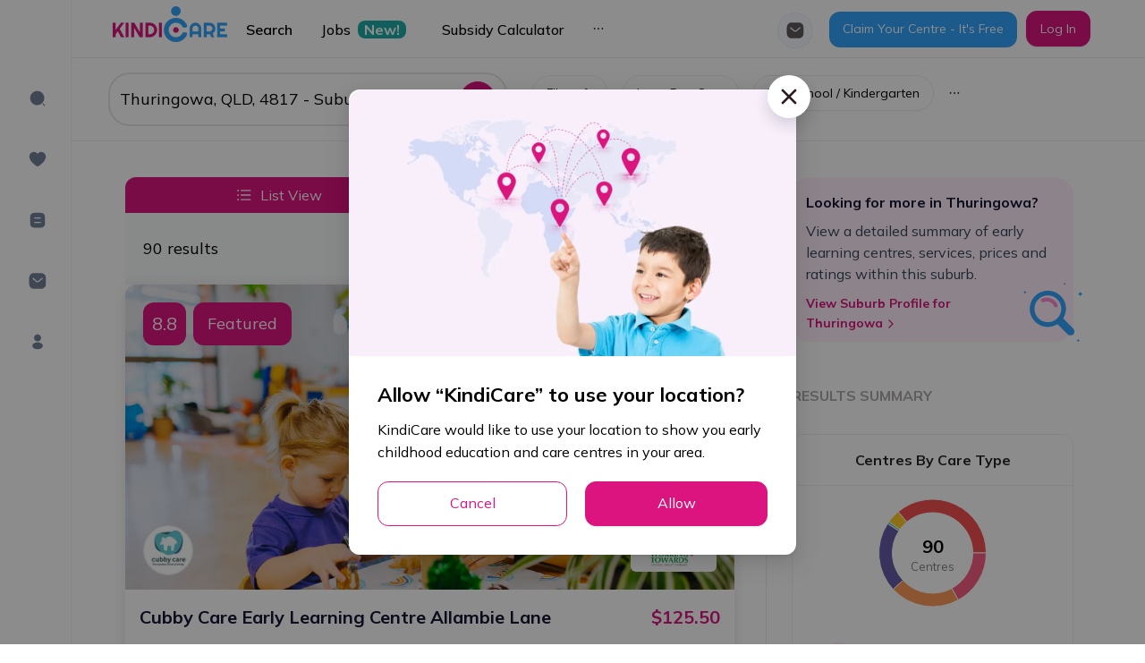

--- FILE ---
content_type: text/html; charset=utf-8
request_url: https://kindicare.com/childcare/centres/Australia/QLD/4817/thuringowa
body_size: 95495
content:
<!DOCTYPE html><html lang="en"><head><link rel="preconnect" href="https://fonts.gstatic.com" crossorigin /><meta name="viewport" content="width=device-width"/><meta charSet="utf-8"/><link rel="preconnect" href="https://fonts.googleapis.com"/><link rel="preconnect" href="https://fonts.gstatic.com" crossorigin="true"/><script src="https://maps.googleapis.com/maps/api/js?key=AIzaSyDIOK0yPGj_da037jzNU7AJ0MoW_InopNw&amp;libraries=places"></script><link rel="canonical" href="https://kindicare.com/childcare/centres/Australia/QLD/4817/thuringowa"/><script src="/appsFlyerSmartBanner.js"></script><link rel="preload" as="image" imagesrcset="/_next/image?url=%2Fimages%2Flogo.png&amp;w=256&amp;q=75 1x, /_next/image?url=%2Fimages%2Flogo.png&amp;w=384&amp;q=75 2x"/><title>Explore Childcare Services in Thuringowa, QLD 4817 | KindiCare</title><meta property="og:image" content="https://files.kindicare.com/uploads/static/app-free.png"/><meta itemProp="image" content="https://files.kindicare.com/uploads/static/app-free.png"/><link rel="apple-touch-icon" href="/app-touch-icon.png"/><meta name="description" content="We&#x27;ve found 90 childcare services in Thuringowa, QLD. Explore these centres&#x27; ranking and start your kid&#x27;s successful enrolment with KindiCare Application"/><meta itemProp="title" content="Explore Childcare Services in Thuringowa, QLD 4817 | KindiCare"/><meta itemProp="description" content="We&#x27;ve found 90 childcare services in Thuringowa, QLD. Explore these centres&#x27; ranking and start your kid&#x27;s successful enrolment with KindiCare Application"/><meta property="og:title" content="Explore Childcare Services in Thuringowa, QLD 4817 | KindiCare"/><meta property="og:site_name" content="Explore Childcare Services in Thuringowa, QLD 4817 | KindiCare"/><meta property="og:description" content="We&#x27;ve found 90 childcare services in Thuringowa, QLD. Explore these centres&#x27; ranking and start your kid&#x27;s successful enrolment with KindiCare Application"/><meta property="twitter:title" content="Explore Childcare Services in Thuringowa, QLD 4817 | KindiCare"/><meta property="twitter:description" content="We&#x27;ve found 90 childcare services in Thuringowa, QLD. Explore these centres&#x27; ranking and start your kid&#x27;s successful enrolment with KindiCare Application"/><script type="application/ld+json">{"@context":"https://schema.org/","@type":"Product","name":"Explore Childcare Services in Thuringowa, QLD 4817 | KindiCare","image":"https://files.kindicare.com/uploads/static/app-free.png","description":"We've found 90 childcare services in Thuringowa, QLD. Explore these centres' ranking and start your kid's successful enrolment with KindiCare Application","aggregateRating":{"@type":"AggregateRating","ratingValue":8.3,"ratingCount":90,"bestRating":10,"worstRating":1},"offers":{"@type":"AggregateOffer","lowPrice":10,"highPrice":181,"priceCurrency":"AUD","category":"Available Childcare"}}</script><meta name="next-head-count" content="22"/><link rel="preload" href="/_next/static/css/8e2a74d48100b5f2.css" as="style"/><link rel="stylesheet" href="/_next/static/css/8e2a74d48100b5f2.css" data-n-g=""/><link rel="preload" href="/_next/static/css/95222bdbe0424eb4.css" as="style"/><link rel="stylesheet" href="/_next/static/css/95222bdbe0424eb4.css" data-n-p=""/><link rel="preload" href="/_next/static/css/f70e9e5b63ca8990.css" as="style"/><link rel="stylesheet" href="/_next/static/css/f70e9e5b63ca8990.css" data-n-p=""/><noscript data-n-css=""></noscript><script defer="" nomodule="" src="/_next/static/chunks/polyfills-5cd94c89d3acac5f.js"></script><script defer="" src="/_next/static/chunks/1653-efd47d60dd0cf05c.js"></script><script defer="" src="/_next/static/chunks/8187.139066ff0a688b10.js"></script><script defer="" src="/_next/static/chunks/1538.edbff6f1b8909079.js"></script><script defer="" src="/_next/static/chunks/2191.ab1b7586340bee9b.js"></script><script src="/_next/static/chunks/webpack-17df2d9ba058a7fa.js" defer=""></script><script src="/_next/static/chunks/framework-eeba1b405d308ec4.js" defer=""></script><script src="/_next/static/chunks/main-102678c563a2cee4.js" defer=""></script><script src="/_next/static/chunks/pages/_app-647c44a95fcbeef7.js" defer=""></script><script src="/_next/static/chunks/36bcf0ca-5759adef8f17d3a3.js" defer=""></script><script src="/_next/static/chunks/2895-567673800ccbcc5c.js" defer=""></script><script src="/_next/static/chunks/1968-a9c7380ffc85d872.js" defer=""></script><script src="/_next/static/chunks/2783-d9867df52a042b6b.js" defer=""></script><script src="/_next/static/chunks/921-5296e6c6f7d29e9d.js" defer=""></script><script src="/_next/static/chunks/4495-5e0bdbdee492bfe8.js" defer=""></script><script src="/_next/static/chunks/8299-005ee353bbc8ab12.js" defer=""></script><script src="/_next/static/chunks/5009-fc7ddbfa7342b37a.js" defer=""></script><script src="/_next/static/chunks/9706-744b71a47cf9d0b3.js" defer=""></script><script src="/_next/static/chunks/2793-390fdd020e2726c9.js" defer=""></script><script src="/_next/static/chunks/1364-36e374f54d2550e1.js" defer=""></script><script src="/_next/static/chunks/8049-236a3e05a753c8cc.js" defer=""></script><script src="/_next/static/chunks/3686-6696e689252ea503.js" defer=""></script><script src="/_next/static/chunks/1646-c3d9dc8d1fae0365.js" defer=""></script><script src="/_next/static/chunks/8774-6f33a1acba8e565d.js" defer=""></script><script src="/_next/static/chunks/pages/childcare/centres/%5Bcountry%5D/%5Bstate%5D/%5Bpostcode%5D/%5Bsuburb%5D-93a2dea8c7e2d7b4.js" defer=""></script><script src="/_next/static/EYeQpv-jbQd1LPTy-4Apf/_buildManifest.js" defer=""></script><script src="/_next/static/EYeQpv-jbQd1LPTy-4Apf/_ssgManifest.js" defer=""></script><script src="/_next/static/EYeQpv-jbQd1LPTy-4Apf/_middlewareManifest.js" defer=""></script><style data-styled="" data-styled-version="5.3.5">.ldWIDY{padding:32px 0 60px 0;border-top:1px solid var(--border-color-light);}/*!sc*/
.ldWIDY .mainFooter{background:var(--bg-footer);color:var(--text-footer);-webkit-transition:all 0.5s linear;transition:all 0.5s linear;}/*!sc*/
.ldWIDY .ant-layout-footer{padding:0 !important;}/*!sc*/
.ldWIDY .footer-logo{height:35px;}/*!sc*/
.ldWIDY .footer-divider{background:rgba(255,255,255,0.1);margin-bottom:0px;margin-top:110px;}/*!sc*/
.ldWIDY a{color:var(--text-footer);font-size:14px;}/*!sc*/
.ldWIDY a:hover,.ldWIDY a:focus{color:var(--text-footer) !important;}/*!sc*/
.ldWIDY .footer-social-icon{width:40px;height:40px;display:-webkit-box;display:-webkit-flex;display:-ms-flexbox;display:flex;-webkit-box-pack:center;-webkit-justify-content:center;-ms-flex-pack:center;justify-content:center;-webkit-align-items:center;-webkit-box-align:center;-ms-flex-align:center;align-items:center;border:1px solid #39a4fc;border-radius:50%;}/*!sc*/
.ldWIDY .footer-social-icon .anticon{color:#39a4fc;font-size:14px;}/*!sc*/
.ldWIDY .footer-social-icon:hover{background:#39a4fc;}/*!sc*/
.ldWIDY .footer-social-icon:hover .anticon{color:#fff;font-size:14px;}/*!sc*/
@media only screen and (max-width:425px){.ldWIDY .footer-menu-col{display:block;-webkit-flex:0 0 100%;-ms-flex:0 0 100%;flex:0 0 100%;max-width:100%;}}/*!sc*/
@media only screen and (max-width:768px){.ldWIDY .mainFooter .col-footer-left{text-align:center;}.ldWIDY .mainFooter .col-footer-left img{margin:auto;}}/*!sc*/
@media only screen and (max-width:576px){.ldWIDY .ant-layout-footer{margin-bottom:30px;}}/*!sc*/
data-styled.g1[id="styles__FooterStyles-sc-e4wbcu-0"]{content:"ldWIDY,"}/*!sc*/
.bnxBZO{display:-webkit-box;display:-webkit-flex;display:-ms-flexbox;display:flex;-webkit-box-pack:justify;-webkit-justify-content:space-between;-ms-flex-pack:justify;justify-content:space-between;-webkit-align-items:center;-webkit-box-align:center;-ms-flex-align:center;align-items:center;height:56px;padding:8px 16px;background:#f7f8f9;border-bottom:1px solid #ebecf0;line-height:19px;}/*!sc*/
.bnxBZO .ant-image{width:32px;height:32px;margin:0 12px;}/*!sc*/
.bnxBZO .ant-image-img{background:#ffffff;border:0.5px solid #ebecf0;border-radius:7px;}/*!sc*/
.bnxBZO .ant-btn{padding:2px 13px;width:60px;height:28px;border-radius:12px;box-shadow:none;}/*!sc*/
@media (min-width:577px){.bnxBZO{display:none;}}/*!sc*/
data-styled.g2[id="styles__SmartBannerContainer-sc-v7rkcx-0"]{content:"bnxBZO,"}/*!sc*/
.bgCaAa{min-height:30%;max-width:calc(100vw - 50px);}/*!sc*/
.bgCaAa.reset-padding-top-body .ant-modal-body{padding-top:0 !important;}/*!sc*/
.bgCaAa.reset-padding-bottom-body .ant-modal-body{padding-bottom:0;}/*!sc*/
.bgCaAa.modal-scroll-y .ant-modal-body{max-height:70vh;overflow-y:auto;}/*!sc*/
.bgCaAa .ant-modal-content{overflow:visible;}/*!sc*/
.bgCaAa .ant-modal-header{border-bottom:1px solid var(--border-color-light);text-align:center;font-weight:700;font-size:24px;line-height:32px;padding:16px;}/*!sc*/
.bgCaAa .ant-modal-close,.bgCaAa .ant-modal-close-icon,.bgCaAa .ant-modal-close-x > .anticon{font-size:18px;display:-webkit-box;display:-webkit-flex;display:-ms-flexbox;display:flex;-webkit-box-pack:center;-webkit-justify-content:center;-ms-flex-pack:center;justify-content:center;-webkit-align-items:center;-webkit-box-align:center;-ms-flex-align:center;align-items:center;width:48px;height:48px;}/*!sc*/
.bgCaAa .ant-modal-close{border-radius:50%;background:#ffffff;box-shadow:0 8px 16px rgb(39 40 51 / 16%);top:-16px;right:-16px;}/*!sc*/
.bgCaAa .ant-modal-close-x{width:48px !important;height:48px !important;line-height:60px !important;color:var(--color-grey);}/*!sc*/
.bgCaAa .multi-upload-wrapper .ant-form-item:not(:first-child){display:none;}/*!sc*/
.bgCaAa .multi-upload-wrapper .ant-form-item:first-child{margin-bottom:10px;}/*!sc*/
.bgCaAa textarea:hover,.bgCaAa .ant-input:hover,.bgCaAa .ant-select-single:not(.ant-select-customize-input) .ant-select-selector:hover,.bgCaAa .ant-select-selection:hover,.bgCaAa .ant-input-number:hover,.bgCaAa .ant-select-dropdown-menu-item:hover,.bgCaAa .ant-select-dropdown-menu:hover,.bgCaAa .ant-select-dropdown:hover,.bgCaAa .ant-select-clear-icon:hover,.bgCaAa .ant-select-dropdown-menu-vertical:hover,.bgCaAa .ant-picker:hover,.bgCaAa .ant-checkbox-inner:hover,.bgCaAa textarea:focus,.bgCaAa .ant-input:focus,.bgCaAa .ant-select-single:not(.ant-select-customize-input) .ant-select-selector:focus,.bgCaAa .ant-select-selection:focus,.bgCaAa .ant-input-number:focus,.bgCaAa .ant-select-dropdown-menu-item:focus,.bgCaAa .ant-select-dropdown-menu:focus,.bgCaAa .ant-select-dropdown:focus,.bgCaAa .ant-select-clear-icon:focus,.bgCaAa .ant-select-dropdown-menu-vertical:focus,.bgCaAa .ant-picker:focus,.bgCaAa .ant-checkbox-inner:focus,.bgCaAa textarea:active,.bgCaAa .ant-input:active,.bgCaAa .ant-select-single:not(.ant-select-customize-input) .ant-select-selector:active,.bgCaAa .ant-select-selection:active,.bgCaAa .ant-input-number:active,.bgCaAa .ant-select-dropdown-menu-item:active,.bgCaAa .ant-select-dropdown-menu:active,.bgCaAa .ant-select-dropdown:active,.bgCaAa .ant-select-clear-icon:active,.bgCaAa .ant-select-dropdown-menu-vertical:active,.bgCaAa .ant-picker:active,.bgCaAa .ant-checkbox-inner:active{border:1px solid var(--primary);}/*!sc*/
.bgCaAa .ant-select-focused:not(.ant-select-disabled).ant-select:not(.ant-select-customize-input) .ant-select-selector,.bgCaAa .ant-picker:hover,.bgCaAa .ant-picker-focused,.bgCaAa .ant-radio-checked .ant-radio-inner,.bgCaAa .ant-input:focus{border:1px solid var(--primary);box-shadow:none;}/*!sc*/
.bgCaAa .ant-checkbox-checked::after{border:none;}/*!sc*/
.bgCaAa .ant-checkbox-wrapper:hover .ant-checkbox-inner,.bgCaAa .ant-checkbox:hover .ant-checkbox-inner,.bgCaAa .ant-checkbox-input:focus + .ant-checkbox-inner{border:1px solid var(--primary);}/*!sc*/
.bgCaAa .ant-checkbox-checked .ant-checkbox-inner,.bgCaAa .ant-radio-inner::after{background-color:var(--primary);border:1px solid var(--primary);}/*!sc*/
.bgCaAa .ant-checkbox-checked .ant-checkbox-inner:hover{border:none !important;}/*!sc*/
.bgCaAa .ant-input-affix-wrapper{border-radius:var(--border-radius);}/*!sc*/
.bgCaAa .ant-input-affix-wrapper .ant-input{border:none;}/*!sc*/
.bgCaAa .ant-input-affix-wrapper .ant-input:active{border:none;}/*!sc*/
.bgCaAa .ant-input-affix-wrapper-focused{border:1px solid var(--primary) !important;}/*!sc*/
.bgCaAa .ant-select-selection__clear{background-color:transparent;color:white;border-radius:5px;}/*!sc*/
.bgCaAa .ant-select-arrow-icon{background-color:transparent;}/*!sc*/
.bgCaAa *{-webkit-font-smoothing:antialiased;-moz-osx-font-smoothing:grayscale;}/*!sc*/
.bgCaAa .ant-modal-footer{border:1px solid var(--border-color-light);padding:16px;}/*!sc*/
.bgCaAa .ant-modal-footer .ant-btn-primary:not(:disabled){background-color:var(--primary);}/*!sc*/
.bgCaAa .ant-modal-footer .ant-btn-default:hover{color:var(--primary);}/*!sc*/
.bgCaAa .ant-modal-footer > button{min-width:100px;}/*!sc*/
.bgCaAa .ant-modal-footer > button:not(:first-child){margin-left:16px !important;}/*!sc*/
.bgCaAa .ant-modal-footer .ant-btn-default{border:1px solid var(--primary);}/*!sc*/
.bgCaAa .ant-modal-footer .ant-btn-primary{border:none;}/*!sc*/
.bgCaAa .ant-calendar-picker,.bgCaAa .ant-select{width:100%;}/*!sc*/
.bgCaAa .ant-form-item-control{line-height:2;}/*!sc*/
.bgCaAa .ant-form-item-label{line-height:1.5em;padding-bottom:5px;}/*!sc*/
.bgCaAa .ant-input-number,.bgCaAa .ant-picker{width:100%;}/*!sc*/
.bgCaAa .ant-form-item .ant-form-item-explain{margin-top:3px;}/*!sc*/
.bgCaAa .ant-input-number{border-radius:var(--border-radius);}/*!sc*/
.bgCaAa .add-centre-modal .ant-modal-title{font-size:24px;font-weight:bold;}/*!sc*/
data-styled.g3[id="styles__ModalWrapper-sc-1r9gsvc-0"]{content:"bgCaAa,"}/*!sc*/
.YWtTq{overflow:hidden;background:white;border-bottom:1px solid #e8eaee;}/*!sc*/
.YWtTq.header-pink-bg{background-color:#fff4fc;}/*!sc*/
.YWtTq.header-pink-bg .header-wrapper,.YWtTq.header-pink-bg .header-menu{background-color:#fff4fc;}/*!sc*/
.YWtTq .ant-layout-header{padding:0 !important;border-bottom:none;}/*!sc*/
.YWtTq .header-wrapper{padding:10px 0;background:#fff;height:100%;}/*!sc*/
.YWtTq .header-wrapper .header-center{height:100%;position:absolute;top:50%;left:50%;-webkit-transform:translate(-50%,-50%);-ms-transform:translate(-50%,-50%);transform:translate(-50%,-50%);padding:10px;cursor:pointer;}/*!sc*/
.YWtTq .header-wrapper .header-center img{height:100%;object-fit:contain;}/*!sc*/
.YWtTq .header-logo{margin-right:10px;cursor:pointer;}/*!sc*/
.YWtTq .header-logo img{height:30px;}/*!sc*/
.YWtTq .header-search-input{max-width:350px;border-radius:10px;color:white;border:none;border-radius:5px;}/*!sc*/
.YWtTq .header-search-input .ant-input-suffix{color:#111111;height:100%;border-left:1px solid #efefef;}/*!sc*/
.YWtTq .mobile-menu-icon{display:none;cursor:pointer;width:30px;}/*!sc*/
.YWtTq .mobile-menu-icon:hover{-webkit-transform:scale(1.1);-ms-transform:scale(1.1);transform:scale(1.1);}/*!sc*/
.YWtTq .header-login-btn{border-color:inherit;}/*!sc*/
.YWtTq .header-login-btn:hover{-webkit-transform:scale(1.05);-ms-transform:scale(1.05);transform:scale(1.05);}/*!sc*/
.YWtTq .header-desktop-menu{overflow:hidden;}/*!sc*/
.YWtTq .header-desktop-menu a{font-weight:500;font-size:14px;line-height:15px;}/*!sc*/
.YWtTq .header-desktop-menu a:hover{-webkit-transform:scale(1.1);-ms-transform:scale(1.1);transform:scale(1.1);}/*!sc*/
.YWtTq .hiddenCheckbox{display:none;}/*!sc*/
.YWtTq .mail-box{padding-top:29px;padding-right:8px;}/*!sc*/
.YWtTq .user-info .ant-avatar{width:40px !important;height:40px !important;}/*!sc*/
.YWtTq .mail-box-auth{display:-webkit-box;display:-webkit-flex;display:-ms-flexbox;display:flex;-webkit-align-items:center;-webkit-box-align:center;-ms-flex-align:center;align-items:center;-webkit-box-pack:center;-webkit-justify-content:center;-ms-flex-pack:center;justify-content:center;}/*!sc*/
.YWtTq .header-btn-icon{background-color:#f6f9ff;width:40px !important;height:40px !important;display:-webkit-box;display:-webkit-flex;display:-ms-flexbox;display:flex;-webkit-align-items:center;-webkit-box-align:center;-ms-flex-align:center;align-items:center;-webkit-box-pack:center;-webkit-justify-content:center;-ms-flex-pack:center;justify-content:center;}/*!sc*/
.YWtTq .header-btn-icon .anticon{font-size:16px;color:var(--text-secondary);}/*!sc*/
.YWtTq .header-btn-icon:hover{background-color:#fff0fb;}/*!sc*/
.YWtTq .header-btn-icon:hover .anticon{color:var(--primary);}/*!sc*/
.YWtTq .header-btn-icon-selected{background-color:#fff0fb;border:none;}/*!sc*/
.YWtTq .header-btn-icon-selected .anticon{color:var(--primary);}/*!sc*/
@media only screen and (max-width:1100px){.YWtTq .header-desktop-menu,.YWtTq .header-search-input{display:none;}.YWtTq .mobile-menu-icon{display:block;}.YWtTq .ant-layout-header{padding:0px 20px;}.YWtTq .header-login-btn{display:none;}}/*!sc*/
@media only screen and (max-width:768px){.YWtTq .mobile-menu-icon{margin-left:10px;}}/*!sc*/
.YWtTq .dropdown-user{color:#fff;display:-webkit-box;display:-webkit-flex;display:-ms-flexbox;display:flex;-webkit-align-items:center;-webkit-box-align:center;-ms-flex-align:center;align-items:center;-webkit-box-pack:center;-webkit-justify-content:center;-ms-flex-pack:center;justify-content:center;}/*!sc*/
.YWtTq .dropdown-user .avatar-user{background:#2d1f21;border:2px solid rgba(255,255,255,0.6);display:-webkit-box;display:-webkit-flex;display:-ms-flexbox;display:flex;-webkit-align-items:center;-webkit-box-align:center;-ms-flex-align:center;align-items:center;-webkit-box-pack:center;-webkit-justify-content:center;-ms-flex-pack:center;justify-content:center;margin-right:5px;cursor:pointer;}/*!sc*/
.YWtTq .dropdown-user .avatar-user.has-avatar{background:var(--avatar-bg);border:1px solid var(--border-color-light);}/*!sc*/
.YWtTq .dropdown-user .avatar-user > .anticon{font-size:16px;}/*!sc*/
.YWtTq .dropdown-user .arrow-down{font-size:10px;}/*!sc*/
@media only screen and (max-width:576px){.YWtTq .header-center{width:100px;}.YWtTq .header-right .header-space-group-btn{gap:10px !important;}.YWtTq .header-right .languages-dropdown,.YWtTq .header-right .group-header{display:none !important;}@media only screen and (max-width:425px){.YWtTq .header-right{margin-right:-20px !important;}}@media only screen and (max-width:1100px){.YWtTq .header-right{margin-right:10px;}}}/*!sc*/
data-styled.g5[id="styles__HeaderStyles-sc-cjliml-0"]{content:"YWtTq,"}/*!sc*/
.flPGlb .ant-drawer-body{display:-webkit-box;display:-webkit-flex;display:-ms-flexbox;display:flex;-webkit-flex-direction:column;-ms-flex-direction:column;flex-direction:column;-webkit-box-pack:justify;-webkit-justify-content:space-between;-ms-flex-pack:justify;justify-content:space-between;}/*!sc*/
.flPGlb .header-group-button{margin-top:30px;}/*!sc*/
.flPGlb .header-group-button .ant-btn{width:100%;}/*!sc*/
.flPGlb .space-wrapper-modal{text-align:center;width:100%;}/*!sc*/
.flPGlb .ant-drawer-header{border:0;-webkit-flex-direction:row-reverse;-ms-flex-direction:row-reverse;flex-direction:row-reverse;-webkit-align-items:center;-webkit-box-align:center;-ms-flex-align:center;align-items:center;}/*!sc*/
.flPGlb .ant-drawer-header .ant-drawer-header-title{-webkit-box-pack:end;-webkit-justify-content:flex-end;-ms-flex-pack:end;justify-content:flex-end;}/*!sc*/
.flPGlb .ant-drawer-header .ant-drawer-extra .header-logo{max-height:37px;}/*!sc*/
.flPGlb .ant-drawer-header .ant-drawer-title{text-transform:unset;text-align:center;font-weight:600;font-size:20px;}/*!sc*/
.flPGlb .header-search-input .ant-input-prefix{margin-right:20px;}/*!sc*/
.flPGlb .active-menu-item::before{content:'';position:absolute;left:0;top:0;bottom:0;width:3px;background-color:var(--primary);border-radius:3px;}/*!sc*/
data-styled.g6[id="styles__DrawerMenuMobileStyles-sc-cjliml-1"]{content:"flPGlb,"}/*!sc*/
.deCGLc .mainHeader{background:transparent;-webkit-transition:all 0.3s linear;transition:all 0.3s linear;}/*!sc*/
.deCGLc .header-menu{width:300px;border-bottom:none !important;}/*!sc*/
.deCGLc .header-menu .ant-menu-item:not(:hover){color:var(--text-secondary);}/*!sc*/
.deCGLc .header-menu .ant-menu-item{display:-webkit-box;display:-webkit-flex;display:-ms-flexbox;display:flex;-webkit-align-items:center;-webkit-box-align:center;-ms-flex-align:center;align-items:center;}/*!sc*/
.deCGLc .header-menu__item{display:-webkit-box;display:-webkit-flex;display:-ms-flexbox;display:flex;-webkit-align-items:center;-webkit-box-align:center;-ms-flex-align:center;align-items:center;}/*!sc*/
.deCGLc .header-menu__item-flag{margin-left:5px;height:20px;}/*!sc*/
.deCGLc .ant-menu-horizontal:not(.ant-menu-dark) > .ant-menu-item,.deCGLc .ant-menu-horizontal:not(.ant-menu-dark) > .ant-menu-submenu{padding:0 16px !important;}/*!sc*/
.deCGLc .header-mobile-menu .ant-menu-item{text-align:center !important;}/*!sc*/
data-styled.g7[id="styles__HeaderMenuStyles-sc-cjliml-2"]{content:"deCGLc,"}/*!sc*/
.bUePW .mobile-btn-login{display:none;}/*!sc*/
@media (max-width:576px){.bUePW .ant-btn{font-weight:700;}.bUePW .login-menu-btn{width:100%;font-weight:700;}.bUePW .btn-login{width:100%;}.bUePW .mobile-btn-login{display:-webkit-inline-box;display:-webkit-inline-flex;display:-ms-inline-flexbox;display:inline-flex;}.bUePW > .ant-space > .ant-space-item:nth-child(3){display:none;}.bUePW > .ant-space{width:100%;padding:16px;}.bUePW .btn-second-primary{width:100%;}.bUePW .mobile-btn-login{width:100%;}.bUePW .mobile-btn-login .ant-btn{width:100%;}}/*!sc*/
data-styled.g9[id="styles__GroupActionsHeaderStyles-sc-cjliml-4"]{content:"bUePW,"}/*!sc*/
.ldvvPe{border-bottom:1px solid var(--border-color-light);height:57px !important;display:-webkit-box;display:-webkit-flex;display:-ms-flexbox;display:flex;-webkit-align-items:center;-webkit-box-align:center;-ms-flex-align:center;align-items:center;margin:0 !important;}/*!sc*/
.jFSjCN{height:57px !important;display:-webkit-box;display:-webkit-flex;display:-ms-flexbox;display:flex;-webkit-align-items:center;-webkit-box-align:center;-ms-flex-align:center;align-items:center;margin:0 !important;}/*!sc*/
data-styled.g12[id="styles__SubMenuItemStyle-sc-cjliml-7"]{content:"ldvvPe,jFSjCN,"}/*!sc*/
.hsvFkW{background-color:var(--bg-green);color:var(--text-white);}/*!sc*/
data-styled.g13[id="styles__TagStyle-sc-cjliml-8"]{content:"hsvFkW,"}/*!sc*/
.jDFsRj{font-weight:600 !important;color:var(--text-primary);}/*!sc*/
data-styled.g14[id="styles__SubMenuStyle-sc-cjliml-9"]{content:"jDFsRj,"}/*!sc*/
.jvNpju{--primaryColor:var(--primary);--secondaryColor:var(--bg-pastel-pink);margin:0;width:100%;}/*!sc*/
.jvNpju .ant-badge{margin-top:10px !important;}/*!sc*/
.jvNpju .ant-badge .anticon{font-size:16px;color:var(--text-grey-l1);}/*!sc*/
.jvNpju .sider{position:relative;}/*!sc*/
.jvNpju .sider__menu{height:calc(110vh - 65px);padding:70px 12px;width:240px;}/*!sc*/
.jvNpju .sider__menu .ant-menu-item{margin:12px 0;width:60px;height:56px;display:-webkit-box;display:-webkit-flex;display:-ms-flexbox;display:flex;-webkit-align-items:center;-webkit-box-align:center;-ms-flex-align:center;align-items:center;padding-left:20px !important;color:var(--text-grey-l1);-webkit-transition-property:width;transition-property:width;border-radius:6px;}/*!sc*/
.jvNpju .sider__menu .ant-menu-item.ant-menu-item-selected{position:relative;background-color:var(--secondaryColor);color:var(--primaryColor);font-weight:700;}/*!sc*/
.jvNpju .sider__menu .ant-menu-item.ant-menu-item-selected::before{content:'';width:4px;height:100%;background-color:var(--primaryColor);position:absolute;left:0;}/*!sc*/
.jvNpju .sider__menu .ant-menu-item.ant-menu-item-selected::after{display:none;}/*!sc*/
.jvNpju .sider__menu .ant-menu-item-icon.anticon{font-size:20px;line-height:20px;width:20px;height:20px;display:inline-block;-webkit-flex-shrink:0;-ms-flex-negative:0;flex-shrink:0;}/*!sc*/
.jvNpju .content{height:calc(100vh - 65px);overflow:auto;}/*!sc*/
data-styled.g18[id="styles__JobsStyles-sc-phakjx-0"]{content:"jvNpju,"}/*!sc*/
.hEMHcj{font-size:20px;color:#ffffff;padding:4px;background:var(--primary);border-radius:8px;display:-webkit-inline-box;display:-webkit-inline-flex;display:-ms-inline-flexbox;display:inline-flex;}/*!sc*/
.hEMHcj img{object-fit:contain;}/*!sc*/
data-styled.g19[id="styles__KindiRatingStyles-sc-cgt2a6-0"]{content:"hEMHcj,"}/*!sc*/
.fakGDW{min-height:100vh;}/*!sc*/
.fakGDW .ant-layout-sider{background-color:white;}/*!sc*/
.fakGDW .ant-layout-content{width:100%;}/*!sc*/
data-styled.g37[id="styles__PublicLayoutStyles-sc-1t2xf67-0"]{content:"fakGDW,"}/*!sc*/
@media only screen and (min-width:576px) and (max-width:1400px){.iifCkM{padding-left:var(--pl-60);}}/*!sc*/
data-styled.g38[id="styles__HeaderStyle-sc-1t2xf67-1"]{content:"iifCkM,"}/*!sc*/
.fdjUGm{max-width:100%;}/*!sc*/
.fdjUGm.centre-address-distance__ellipsis{overflow:hidden;display:-webkit-inline-box;display:-webkit-inline-flex;display:-ms-inline-flexbox;display:inline-flex;-webkit-align-items:center;-webkit-box-align:center;-ms-flex-align:center;align-items:center;-webkit-box-pack:center;-webkit-justify-content:center;-ms-flex-pack:center;justify-content:center;}/*!sc*/
.fdjUGm.centre-address-distance__ellipsis .centre-address-distance__value{white-space:nowrap;}/*!sc*/
.fdjUGm.centre-address-distance__ellipsis .centre-address-distance__address{overflow:hidden;text-overflow:ellipsis;white-space:nowrap;}/*!sc*/
.fdjUGm .dot{font-size:6px;color:#d0d5dd;vertical-align:middle;margin:0 3px;}/*!sc*/
@media only screen and (max-width:576px){.fdjUGm .centre-address-distance__value{font-size:14px !important;}.fdjUGm .centre-address-distance__address{font-size:14px !important;}}/*!sc*/
data-styled.g51[id="styles__CentreAddressDistanceStyles-sc-1nvjweq-0"]{content:"fdjUGm,"}/*!sc*/
.cikxPJ{position:fixed;top:0;left:0;right:0;bottom:0;z-index:1999;}/*!sc*/
.cikxPJ .loading-image-wrapper{padding:20px;border-radius:20px;-webkit-filter:drop-shadow(0px 0px 10px rgba(0,0,0,0.5));filter:drop-shadow(0px 0px 10px rgba(0,0,0,0.5));background:#fff;}/*!sc*/
.cikxPJ img{width:70px;height:70px;object-fit:cover;}/*!sc*/
.cikxPJ .loading-player{border-radius:20px;width:96px;height:96px;background:#fff;-webkit-filter:drop-shadow(0px 0px 10px rgba(0,0,0,0.5));filter:drop-shadow(0px 0px 10px rgba(0,0,0,0.5));}/*!sc*/
data-styled.g56[id="styles__LoadingStyles-sc-qzysxx-0"]{content:"cikxPJ,"}/*!sc*/
::-webkit-scrollbar-thumb{border-radius:3px !important;background:var(--color-gray-neutral) !important;}/*!sc*/
::-webkit-scrollbar-track{background:var(--scrollbar-track) !important;}/*!sc*/
::-webkit-scrollbar-thumb:hover{border-radius:3px !important;background:var(--scrollbar-thumb) !important;}/*!sc*/
::-webkit-scrollbar{width:6px;height:6px;background:var(--scrollbar-track) !important;}/*!sc*/
.loading .ant-modal-content{background-color:transparent;box-shadow:none;}/*!sc*/
.border-color-btn{border-color:var(--primary);}/*!sc*/
.ant-layout{background-color:var(--bg-content);}/*!sc*/
.ant-slider-track{background-color:var(--primary);}/*!sc*/
.ant-slider-handle{border-color:var(--primary);}/*!sc*/
.ant-slider-rail{background-color:#e1e1e1 !important;height:5px;}/*!sc*/
.ant-slider-handle{width:20px;height:20px;background-color:var(--primary);border-color:var(--primary);-webkit-transform:translate(-50%,-2px) !important;-ms-transform:translate(-50%,-2px) !important;transform:translate(-50%,-2px) !important;}/*!sc*/
@-webkit-keyframes slideFromBottom{from{-webkit-transform:translate(0px,100vh);-ms-transform:translate(0px,100vh);transform:translate(0px,100vh);}to{-webkit-transform:translate(0px,0px);-ms-transform:translate(0px,0px);transform:translate(0px,0px);}}/*!sc*/
@keyframes slideFromBottom{from{-webkit-transform:translate(0px,100vh);-ms-transform:translate(0px,100vh);transform:translate(0px,100vh);}to{-webkit-transform:translate(0px,0px);-ms-transform:translate(0px,0px);transform:translate(0px,0px);}}/*!sc*/
@-webkit-keyframes noAnim{}/*!sc*/
@keyframes noAnim{}/*!sc*/
@-webkit-keyframes slideFromTopToBottom{from{-webkit-transform:translate(0px,0px);-ms-transform:translate(0px,0px);transform:translate(0px,0px);}to{-webkit-transform:translate(0px,100vh);-ms-transform:translate(0px,100vh);transform:translate(0px,100vh);}}/*!sc*/
@keyframes slideFromTopToBottom{from{-webkit-transform:translate(0px,0px);-ms-transform:translate(0px,0px);transform:translate(0px,0px);}to{-webkit-transform:translate(0px,100vh);-ms-transform:translate(0px,100vh);transform:translate(0px,100vh);}}/*!sc*/
.ant-modal-header{border-bottom:0;}/*!sc*/
.ant-modal-header .ant-modal-title{font-size:24px;font-weight:bold;}/*!sc*/
.ant-form-item-label{font-weight:bold;font-size:14px;}/*!sc*/
.ant-divider-horizontal{margin:15px 0;}/*!sc*/
.ant-breadcrumb{font-size:var(--font-size-s);color:var(--text-primary);}/*!sc*/
.ant-breadcrumb a{color:var(--text-primary);}/*!sc*/
.ant-anchor{padding-left:0;}/*!sc*/
.ant-anchor-ink{display:none;}/*!sc*/
.ant-drawer-header .ant-drawer-title{text-transform:uppercase;font-weight:700;font-size:22px;}/*!sc*/
.ant-drawer-body{padding:10px 0;}/*!sc*/
.ant-drawer-body .drawer-title-item{padding:10px 24px;font-weight:700;}/*!sc*/
.ant-drawer-body .menu-item{margin:0;font-size:var(--font-size-l);}/*!sc*/
.ant-form-item-label > label.ant-form-item-required{display:inline;}/*!sc*/
.ant-form-item-label > label.ant-form-item-required:not(.ant-form-item-required-mark-optional)::after{display:inline-block;margin-right:4px;color:#ff4d4f;font-size:14px;font-family:var(--font-family);line-height:1;content:'*';}/*!sc*/
.ant-form-item-label > label.ant-form-item-required:not(.ant-form-item-required-mark-optional)::before{display:none !important;content:'' !important;}/*!sc*/
.ant-layout,.ant-layout-content{max-width:100vw;overflow-x:visible;}/*!sc*/
.ant-image-preview-img-wrapper{display:-webkit-box;display:-webkit-flex;display:-ms-flexbox;display:flex;-webkit-box-pack:center;-webkit-justify-content:center;-ms-flex-pack:center;justify-content:center;-webkit-align-items:center;-webkit-box-align:center;-ms-flex-align:center;align-items:center;}/*!sc*/
.ant-image-preview-mask{background:black !important;}/*!sc*/
.ant-image-preview-operations .anticon-rotate-left,.ant-image-preview-operations .anticon-rotate-right{display:none;}/*!sc*/
.ant-empty-img-default{max-width:100%;}/*!sc*/
.popup-overflow-menu-button .ant-menu-item:not(.ant-menu-item-selected) button{background:#ffffff;border:1px solid var(--border-color-light);box-sizing:border-box;border-radius:32px;}/*!sc*/
.popup-overflow-menu-button .ant-menu-item:not(.ant-menu-item-selected) button:hover{border-color:var(--primary) !important;}/*!sc*/
.popup-overflow-menu-button .ant-menu-item-selected{background-color:#fff !important;}/*!sc*/
.popup-overflow-menu-button .ant-menu-item-selected button{background:var(--bg-pastel-pink) !important;border:1px solid var(--primary) !important;border-radius:32px;color:var(--primary) !important;}/*!sc*/
.popup-overflow-filter-job-menu .ant-menu-item-selected{background-color:#fff !important;}/*!sc*/
.popup-overflow-filter-job-menu .ant-menu-item-selected button{margin-bottom:20px;background:var(--bg-pastel-green-l100) !important;border:1px solid var(--text-green) !important;border-radius:32px;color:var(--text-green) !important;}/*!sc*/
.popup-overflow-filter-job-menu .ant-menu-item button:hover,.popup-overflow-filter-job-menu .ant-menu-item button:focus{border-color:var(--text-green) !important;color:var(--text-green) !important;}/*!sc*/
.popup-overflow-filter-job-menu .ant-menu-item:not(.ant-menu-item-selected) button{background:#ffffff;border:1px solid var(--border-color-light);box-sizing:border-box;border-radius:32px;margin-bottom:20px;}/*!sc*/
.popup-overflow-header-menu .ant-menu-sub{padding-top:10px;}/*!sc*/
.popup-overflow-header-menu .header-menu__item{display:-webkit-box;display:-webkit-flex;display:-ms-flexbox;display:flex;-webkit-align-items:center;-webkit-box-align:center;-ms-flex-align:center;align-items:center;}/*!sc*/
.popup-overflow-header-menu .header-menu__item-flag{margin-left:5px;height:20px;}/*!sc*/
.modal-screen::-webkit-scrollbar{display:none;}/*!sc*/
data-styled.g57[id="sc-global-envCt1"]{content:"sc-global-envCt1,"}/*!sc*/
html{box-sizing:border-box;}/*!sc*/
*,*::before,*::after{box-sizing:inherit;}/*!sc*/
body,h1,h2,h3,h4,h5,h6,p,pre,blockquote,figure,img,hr{margin:0;padding:0;}/*!sc*/
ul{margin:0;}/*!sc*/
embed,iframe,img,object,video{display:block;max-width:100%;}/*!sc*/
table{table-layout:fixed;width:100%;}/*!sc*/
[hidden]{display:none;}/*!sc*/
.h-32{height:32px;}/*!sc*/
.h-45{height:45px;}/*!sc*/
.h-48{height:48px !important;}/*!sc*/
.h-51{height:51px;}/*!sc*/
.h-12{height:3rem;}/*!sc*/
.h-full{height:100%;}/*!sc*/
.h-150vh{height:150vh;}/*!sc*/
.h-screen{height:100vh;}/*!sc*/
.h-0{height:0;}/*!sc*/
.h-2{height:2px;}/*!sc*/
.h-64{height:64px;}/*!sc*/
.h-192{height:192px;}/*!sc*/
.h-432{height:432px;}/*!sc*/
.h-772{height:772px;}/*!sc*/
.h-4\/6{height:66.666667%;}/*!sc*/
.h-2\/6{height:33.333333%;}/*!sc*/
.w-51{width:51px;}/*!sc*/
.w-56{width:56px;}/*!sc*/
.w-68{width:68px;}/*!sc*/
.w-100{width:100%;}/*!sc*/
.width-99{width:99%;}/*!sc*/
.w-132{width:132px;}/*!sc*/
.w-140{width:140px;}/*!sc*/
.w-120{width:120px;}/*!sc*/
.w-209{width:209px;}/*!sc*/
.w-220{width:220px;}/*!sc*/
.w-101{width:101px;}/*!sc*/
.w-257{width:257px;}/*!sc*/
.w-full{width:100%;}/*!sc*/
.w-80p{width:80%;}/*!sc*/
.w-unset{width:unset;}/*!sc*/
.w-auto{width:auto;}/*!sc*/
.w-unset-important{width:unset !important;}/*!sc*/
.width-65p{width:65%;}/*!sc*/
@media only screen and (max-width:576px){.xs\:w-176{width:176px !important;}}/*!sc*/
.max-w-full{max-width:100%;}/*!sc*/
@media only screen and (max-width:576px){.xs\:w-full{width:100% !important;}}/*!sc*/
.p-5{padding:5px;}/*!sc*/
.pt-2{padding-top:2px;}/*!sc*/
.pt-5{padding-top:5px;}/*!sc*/
.pt-9{padding-top:9px;}/*!sc*/
.p-t-30{padding-top:30px;}/*!sc*/
.p-t-26{padding-top:26px;}/*!sc*/
.pt-10{padding-top:10px;}/*!sc*/
.pt-15{padding-top:15px;}/*!sc*/
.pt-16{padding-top:16px;}/*!sc*/
.pt-20{padding-top:20px;}/*!sc*/
.pt-24{padding-top:24px;}/*!sc*/
.pt-30{padding-top:30px;}/*!sc*/
@media only screen and (max-width:576px){.xs\:pt-9{padding-top:2.25rem !important;}}/*!sc*/
.pt-32{padding-top:32px;}/*!sc*/
.pt-80{padding-top:80px;}/*!sc*/
.pb-6{padding-bottom:6px;}/*!sc*/
.pb-10{padding-bottom:10px;}/*!sc*/
.pb-20{padding-bottom:20px;}/*!sc*/
.pb-32{padding-bottom:32px;}/*!sc*/
.pb-60{padding-bottom:60px;}/*!sc*/
.pb-80{padding-bottom:80px;}/*!sc*/
.px-50{padding:50px 0;}/*!sc*/
.p-0{padding:0px;}/*!sc*/
.p-4{padding:4px;}/*!sc*/
.p-8{padding:8px;}/*!sc*/
.p-10{padding:10px;}/*!sc*/
.p-12{padding:12px;}/*!sc*/
.p-16{padding:16px;}/*!sc*/
.p-20{padding:20px;}/*!sc*/
.pl-2{padding-left:0.5rem;}/*!sc*/
@media only screen and (max-width:576px){.xs\:p-16{padding:16px !important;}}/*!sc*/
@media only screen and (max-width:576px){.xs\:p-24{padding:24px !important;}}/*!sc*/
@media only screen and (max-width:576px){.xs\:pb-9{padding-bottom:2.25rem !important;}}/*!sc*/
.pl-0{padding-left:0 !important;}/*!sc*/
.pl-80{padding-left:80px !important;}/*!sc*/
.pr-0{padding-right:0 !important;}/*!sc*/
.pr-24{padding-right:24px !important;}/*!sc*/
@media only screen and (max-width:992px){.lg\:pl-0{padding-left:0 !important;}}/*!sc*/
.pl-16{padding-left:16px;}/*!sc*/
.pl-20{padding-left:20px;}/*!sc*/
.pl-60{padding-left:60px;}/*!sc*/
.pr-2{padding-left:0.5rem;}/*!sc*/
.pr-3{padding-right:0.75rem;}/*!sc*/
.pr-16{padding-right:16px;}/*!sc*/
.pr-20{padding-right:20px;}/*!sc*/
.pr-28{padding-right:28px;}/*!sc*/
.pr-40{padding-right:40px;}/*!sc*/
.py-3{padding-top:0.5rem;padding-bottom:0.5rem;}/*!sc*/
.py-6{padding:0 6px;}/*!sc*/
.px-3{padding-left:0.75rem;padding-right:0.75rem;}/*!sc*/
.py-3\.5{padding-top:0.875rem;padding-bottom:0.875rem;}/*!sc*/
@media only screen and (max-width:576px){.xs\:px-3{padding-left:0.75rem !important;padding-right:0.75rem !important;}}/*!sc*/
@media only screen and (max-width:576px){.xs\:px-6{padding-left:1.5rem !important;padding-right:1.5rem !important;}}/*!sc*/
.px-2{padding-left:0.5rem;padding-right:0.5rem;}/*!sc*/
.px-4{padding-left:1rem;padding-right:1rem;}/*!sc*/
.px-6{padding-left:1.5rem;padding-right:1,5rem;}/*!sc*/
.px-16{padding-left:4rem;padding-right:4rem;}/*!sc*/
.px-24{padding-left:24px;padding-right:24px;}/*!sc*/
.px-14{padding-left:14px;padding-right:14px;}/*!sc*/
.px-10{padding-left:2.5rem;padding-right:2.5rem;}/*!sc*/
.px-80{padding-left:80px;padding-right:80px;}/*!sc*/
.py-2{padding-top:0.5rem;padding-bottom:0.5rem;}/*!sc*/
.py-4{padding-top:1rem;padding-bottom:1rem;}/*!sc*/
.py-8{padding-top:2rem;padding-bottom:2rem;}/*!sc*/
.py-12{padding-top:12px;padding-bottom:12px;}/*!sc*/
.py-20{padding-top:5rem;padding-bottom:5rem;}/*!sc*/
.py-24{padding-top:6rem;padding-bottom:6rem;}/*!sc*/
.fw-semi-bold{font-weight:600;}/*!sc*/
.fw-medium{font-weight:500;}/*!sc*/
.fw-bold{font-weight:bold;}/*!sc*/
.fw-300{font-weight:300;}/*!sc*/
.fw-400{font-weight:400;}/*!sc*/
.fw-500{font-weight:500;}/*!sc*/
.fw-600{font-weight:600;}/*!sc*/
.fw-700{font-weight:700 !important;}/*!sc*/
.fw-800{font-weight:800;}/*!sc*/
.fw-normal{font-weight:normal;}/*!sc*/
.size-10{font-size:10px;}/*!sc*/
.size-11{font-size:11px;}/*!sc*/
.size-12{font-size:12px;}/*!sc*/
.size-14{font-size:14px !important;}/*!sc*/
.size-16{font-size:16px;}/*!sc*/
@media only screen and (max-width:375px){.xxs\:size-16{font-size:16px !important;}}/*!sc*/
.size-18{font-size:18px;}/*!sc*/
.size-20{font-size:20px;}/*!sc*/
@media only screen and (max-width:576px){.xs\:size-12{font-size:12px !important;}}/*!sc*/
@media only screen and (max-width:576px){.xs\:size-14{font-size:14px !important;}}/*!sc*/
@media only screen and (max-width:768px){.sm\:size-28{font-size:28px !important;}}/*!sc*/
@media only screen and (max-width:576px){.xs\:size-16{font-size:16px !important;}}/*!sc*/
@media only screen and (max-width:576px){.xs\:size-18{font-size:18px !important;}}/*!sc*/
@media only screen and (max-width:576px){.xs\:size-20{font-size:20px !important;}}/*!sc*/
@media only screen and (max-width:576px){.xs\:size-24{font-size:24px !important;}}/*!sc*/
@media only screen and (max-width:576px){.xs\:size-60{font-size:60px !important;}}/*!sc*/
@media only screen and (max-width:992px){.lg\:size-20{font-size:20px !important;}}/*!sc*/
@media only screen and (max-width:992px){.lg\:size-14{font-size:14px !important;}}/*!sc*/
@media only screen and (max-width:992px){.lg\:size-12{font-size:12px !important;}}/*!sc*/
.size-20{font-size:20px;}/*!sc*/
.size-22{font-size:22px;}/*!sc*/
.size-24{font-size:24px;}/*!sc*/
.size-25{font-size:25px;}/*!sc*/
.size-26{font-size:26px;}/*!sc*/
.size-28{font-size:28px;}/*!sc*/
.size-30{font-size:30px;}/*!sc*/
.size-32{font-size:32px;}/*!sc*/
.\!size-32{font-size:32px !important;}/*!sc*/
.size-34{font-size:34px;}/*!sc*/
.size-36{font-size:36px;}/*!sc*/
.size-38{font-size:38px;}/*!sc*/
.size-40{font-size:40px;}/*!sc*/
.size-48{font-size:48px;}/*!sc*/
.size-68{font-size:68px;}/*!sc*/
.size-100{font-size:100px;}/*!sc*/
@media only screen and (max-width:576px){.xs\:size-20{font-size:20px !important;}}/*!sc*/
@media only screen and (max-width:576px){.xs\:size-24{font-size:24px !important;}}/*!sc*/
.size-56{font-size:56px;}/*!sc*/
.italic{font-style:italic;}/*!sc*/
.lh-32{line-height:32px;}/*!sc*/
.lh-34{line-height:34px;}/*!sc*/
.lh-36{line-height:36px;}/*!sc*/
.lh-18{line-height:18px;}/*!sc*/
.lh-28{line-height:28px;}/*!sc*/
.lh-40{line-height:40px;}/*!sc*/
.lh-50{line-height:50px;}/*!sc*/
.lh-52{line-height:52px;}/*!sc*/
.lh-54{line-height:54px;}/*!sc*/
.lh-24{line-height:24px;}/*!sc*/
@media only screen and (max-width:768px){.sm\:lh-48{line-height:48px !important;}}/*!sc*/
@media only screen and (max-width:576px){.xs\:lh-30{line-height:30px !important;}}/*!sc*/
@media only screen and (max-width:576px){.xs\:lh-24{line-height:24px !important;}}/*!sc*/
@media only screen and (max-width:576px){.xs\:lh-32{line-height:32px !important;}}/*!sc*/
@media only screen and (max-width:992px){.lg\:lh-32{line-height:32px !important;}}/*!sc*/
.mt-2{margin-top:2px;}/*!sc*/
.mt-6{margin-top:6px;}/*!sc*/
.mt-12{margin-top:12px;}/*!sc*/
.mt-35{margin-top:35px;}/*!sc*/
.mt-26{margin-top:26px;}/*!sc*/
.mt-40{margin-top:40px;}/*!sc*/
.mt-30{margin-top:30px;}/*!sc*/
.mt-20{margin-top:20px;}/*!sc*/
.mt-5{margin-top:5px;}/*!sc*/
.mt-8{margin-top:8px;}/*!sc*/
.mt-10{margin-top:10px;}/*!sc*/
.mt-15{margin-top:15px;}/*!sc*/
.mt-50{margin-top:50px;}/*!sc*/
@media only screen and (max-width:576px){.xs\:mt-12{margin-top:12px !important;}}/*!sc*/
@media only screen and (max-width:576px){.xs\:mt-16{margin-top:16px !important;}}/*!sc*/
@media only screen and (max-width:576px){.xs\:mt-20{margin-top:20px !important;}}/*!sc*/
.mb-8{margin-bottom:8px;}/*!sc*/
.mb-12{margin-bottom:12px !important;}/*!sc*/
.mb-15{margin-bottom:15px;}/*!sc*/
.mb-16{margin-bottom:16px;}/*!sc*/
.mb-30{margin-bottom:30px;}/*!sc*/
.mb-36{margin-bottom:36px;}/*!sc*/
.mb-5{margin-bottom:5px;}/*!sc*/
.mb-10{margin-bottom:10px;}/*!sc*/
@media only screen and (max-width:576px){.xs\:mb-16{margin-bottom:16px !important;}}/*!sc*/
@media only screen and (max-width:576px){.xs\:mt-40{margin-top:40px !important;}}/*!sc*/
.ml-auto{margin-left:auto;}/*!sc*/
.ml-4{margin-left:4px;}/*!sc*/
.ml-5{margin-left:5px;}/*!sc*/
.ml-8{margin-left:8px;}/*!sc*/
.ml-10{margin-left:10px;}/*!sc*/
.ml-12{margin-left:12px;}/*!sc*/
.ml-15{margin-left:15px;}/*!sc*/
.ml-16{margin-left:16px;}/*!sc*/
.ml-20{margin-left:20px;}/*!sc*/
.ml-32{margin-left:32px;}/*!sc*/
.ml-40{margin-left:40px;}/*!sc*/
@media only screen and (max-width:576px){.xs\:mr-4{margin-right:4px !important;}}/*!sc*/
.mr-5{margin-right:5px;}/*!sc*/
.mr-8{margin-right:8px;}/*!sc*/
.mr-10{margin-right:10px;}/*!sc*/
.mr-15{margin-right:15px;}/*!sc*/
.mr-20{margin-right:20px;}/*!sc*/
.mr-24{margin-right:24px;}/*!sc*/
.mr-26{margin-right:26px;}/*!sc*/
.mr-40{margin-right:40px;}/*!sc*/
.mr-64{margin-right:64px;}/*!sc*/
@media only screen and (max-width:576px){.xs\:mr-12{margin-right:12px !important;}}/*!sc*/
.mb-11{margin-bottom:11px;}/*!sc*/
.mb-24{margin-bottom:24px;}/*!sc*/
.mb-20{margin-bottom:20px;}/*!sc*/
.mb-25{margin-bottom:25px;}/*!sc*/
.mt-24{margin-top:24px;}/*!sc*/
.mt-30{margin-top:30px;}/*!sc*/
.mt-80{margin-top:80px;}/*!sc*/
.mt-13{margin-top:13px;}/*!sc*/
.mt-16{margin-top:16px;}/*!sc*/
.mb-32{margin-bottom:32px;}/*!sc*/
.mb-30{margin-bottom:30px;}/*!sc*/
.mb-40{margin-bottom:40px;}/*!sc*/
.mb-48{margin-bottom:48px;}/*!sc*/
.mb-48{margin-bottom:48px;}/*!sc*/
.mt-3{margin-top:3px;}/*!sc*/
.mt-8{margin-top:8px;}/*!sc*/
.mt-45{margin-top:45px;}/*!sc*/
.mt-50{margin-top:50px;}/*!sc*/
.mt-60{margin-top:60px;}/*!sc*/
.mt-80{margin-top:80px;}/*!sc*/
.mt-72{margin-top:72px;}/*!sc*/
.mt-100{margin-top:100px;}/*!sc*/
.mb-50{margin-bottom:50px;}/*!sc*/
.mb-100{margin-bottom:100px;}/*!sc*/
.-m-10{margin:-10px;}/*!sc*/
.m-auto{margin:auto;}/*!sc*/
.m-0{margin:0;}/*!sc*/
.m-0-auto{margin:0 auto;}/*!sc*/
.max-w-52{max-width:52px;}/*!sc*/
.max-w-64{max-width:64px;}/*!sc*/
.max-w-600{max-width:600px;}/*!sc*/
.max-w-800{max-width:800px;}/*!sc*/
.max-w-1000{max-width:1000px;}/*!sc*/
.max-w-935{max-width:935px;}/*!sc*/
.max-w-screen{max-width:100vw;}/*!sc*/
.max-h-52{max-height:52px;}/*!sc*/
.max-h-36{max-height:36px;}/*!sc*/
.max-h-65vh{max-height:65vh;}/*!sc*/
.min-w-20{min-width:20px;}/*!sc*/
.min-h-120{min-height:120px !important;}/*!sc*/
.min-w-36{min-width:36px;}/*!sc*/
.min-w-56{min-width:56px;}/*!sc*/
.min-w-64{min-width:64px;}/*!sc*/
@media only screen and (max-width:576px){.xs\:min-w-32{min-width:32px !important;}}/*!sc*/
.mx-15{margin-left:15px;margin-right:15px;}/*!sc*/
.my-10{margin-top:10px;margin-bottom:10px;}/*!sc*/
.my-16{margin-top:16px;margin-bottom:16px;}/*!sc*/
.my-33{margin-top:33px;}/*!sc*/
.my-48{margin-top:48px;margin-bottom:48px;}/*!sc*/
.d-block{display:block;}/*!sc*/
.d-relative{display:relative;}/*!sc*/
.d-grid{display:grid;}/*!sc*/
.d-none{display:none;}/*!sc*/
@media only screen and (max-width:576px){.xs\:d-none{display:none;}}/*!sc*/
@media only screen and (max-width:576px){.\!xs\:d-none{display:none !important;}}/*!sc*/
.d-inline-flex{display:-webkit-inline-box;display:-webkit-inline-flex;display:-ms-inline-flexbox;display:inline-flex;}/*!sc*/
.d-inline-block{display:inline-block;}/*!sc*/
.d-hidden{visibility:hidden;pointer-events:none;}/*!sc*/
.d-hidden *{visibility:hidden;pointer-events:none;}/*!sc*/
.d-flex{display:-webkit-box;display:-webkit-flex;display:-ms-flexbox;display:flex;}/*!sc*/
.column{-webkit-flex-direction:column;-ms-flex-direction:column;flex-direction:column;}/*!sc*/
.space-between{-webkit-box-pack:justify;-webkit-justify-content:space-between;-ms-flex-pack:justify;justify-content:space-between;}/*!sc*/
.flex-1{-webkit-flex:1;-ms-flex:1;flex:1;}/*!sc*/
.flex-center{display:-webkit-box;display:-webkit-flex;display:-ms-flexbox;display:flex;-webkit-align-items:center;-webkit-box-align:center;-ms-flex-align:center;align-items:center;-webkit-box-pack:center;-webkit-justify-content:center;-ms-flex-pack:center;justify-content:center;}/*!sc*/
.flex-end{-webkit-align-items:flex-end;-webkit-box-align:flex-end;-ms-flex-align:flex-end;align-items:flex-end;-webkit-box-pack:end;-webkit-justify-content:flex-end;-ms-flex-pack:end;justify-content:flex-end;}/*!sc*/
.flex-column{-webkit-flex-direction:column;-ms-flex-direction:column;flex-direction:column;}/*!sc*/
.flex-row{-webkit-flex-direction:row;-ms-flex-direction:row;flex-direction:row;}/*!sc*/
.flex-row-reverse{-webkit-flex-direction:row-reverse;-ms-flex-direction:row-reverse;flex-direction:row-reverse;}/*!sc*/
.flex-center-between{display:-webkit-box;display:-webkit-flex;display:-ms-flexbox;display:flex;-webkit-box-pack:justify;-webkit-justify-content:space-between;-ms-flex-pack:justify;justify-content:space-between;-webkit-align-items:center;-webkit-box-align:center;-ms-flex-align:center;align-items:center;}/*!sc*/
.flex-center-end{display:-webkit-box;display:-webkit-flex;display:-ms-flexbox;display:flex;-webkit-box-pack:end;-webkit-justify-content:flex-end;-ms-flex-pack:end;justify-content:flex-end;-webkit-align-items:center;-webkit-box-align:center;-ms-flex-align:center;align-items:center;}/*!sc*/
.flex-center-start{display:-webkit-box;display:-webkit-flex;display:-ms-flexbox;display:flex;-webkit-flex-direction:column;-ms-flex-direction:column;flex-direction:column;-webkit-box-pack:start;-webkit-justify-content:flex-start;-ms-flex-pack:start;justify-content:flex-start;}/*!sc*/
.flex-end-center{display:-webkit-box;display:-webkit-flex;display:-ms-flexbox;display:flex;-webkit-box-pack:center !important;-webkit-justify-content:center !important;-ms-flex-pack:center !important;justify-content:center !important;-webkit-align-items:flex-end !important;-webkit-box-align:flex-end !important;-ms-flex-align:flex-end !important;align-items:flex-end !important;}/*!sc*/
.flex-wrap{-webkit-flex-wrap:wrap;-ms-flex-wrap:wrap;flex-wrap:wrap;}/*!sc*/
.items-center{-webkit-align-items:center;-webkit-box-align:center;-ms-flex-align:center;align-items:center;}/*!sc*/
.items-baseline{-webkit-align-items:baseline;-webkit-box-align:baseline;-ms-flex-align:baseline;align-items:baseline;}/*!sc*/
.align-items-stretch{-webkit-align-items:stretch;-webkit-box-align:stretch;-ms-flex-align:stretch;align-items:stretch;}/*!sc*/
.items-end{-webkit-align-items:flex-end;-webkit-box-align:flex-end;-ms-flex-align:flex-end;align-items:flex-end;}/*!sc*/
.items-base{-webkit-align-items:baseline;-webkit-box-align:baseline;-ms-flex-align:baseline;align-items:baseline;}/*!sc*/
.items-start{-webkit-align-items:flex-start;-webkit-box-align:flex-start;-ms-flex-align:flex-start;align-items:flex-start;}/*!sc*/
.justify-content-between{-webkit-box-pack:justify;-webkit-justify-content:space-between;-ms-flex-pack:justify;justify-content:space-between;}/*!sc*/
.justify-content-center{-webkit-box-pack:center;-webkit-justify-content:center;-ms-flex-pack:center;justify-content:center;}/*!sc*/
.justify-content-end{-webkit-box-pack:end;-webkit-justify-content:flex-end;-ms-flex-pack:end;justify-content:flex-end;}/*!sc*/
.flex-auto{-webkit-flex:1 1 auto;-ms-flex:1 1 auto;flex:1 1 auto;}/*!sc*/
.justify-self-end{justify-self:end;}/*!sc*/
.self-end{-webkit-align-self:flex-end;-ms-flex-item-align:end;align-self:flex-end;}/*!sc*/
.order-1{-webkit-order:1;-ms-flex-order:1;order:1;}/*!sc*/
.gap-4{gap:4px;}/*!sc*/
.gap-5{gap:5px;}/*!sc*/
.gap-8{gap:8px;}/*!sc*/
.gap-10{gap:10px;}/*!sc*/
.gap-12{gap:12px;}/*!sc*/
.gap-16{gap:16px;}/*!sc*/
.gap-20{gap:20px;}/*!sc*/
.gap-24{gap:24px;}/*!sc*/
.text-center{text-align:center;}/*!sc*/
.text-end{text-align:end;}/*!sc*/
.text-left{text-align:left;}/*!sc*/
.text-right{text-align:right;}/*!sc*/
.text-justify{text-align:justify;}/*!sc*/
.text-underline{-webkit-text-decoration:underline;text-decoration:underline;}/*!sc*/
.text-uppercase{text-transform:uppercase;}/*!sc*/
.text-lowercase{text-transform:lowercase;}/*!sc*/
.text-capitalize{text-transform:capitalize;}/*!sc*/
.text-pre-line{white-space:pre-line;}/*!sc*/
.text-no-wrap{white-space:nowrap;}/*!sc*/
.text-pre-wrap{white-space:pre-wrap;}/*!sc*/
.whitespace-normal{white-space:normal;}/*!sc*/
.break-all{word-break:break-all;}/*!sc*/
.hover-underline:hover{-webkit-text-decoration:underline;text-decoration:underline;}/*!sc*/
.ellipsis-default{white-space:nowrap;overflow:hidden;text-overflow:ellipsis;}/*!sc*/
.ellipsis-3-t{overflow:hidden;text-overflow:ellipsis;display:-webkit-box;-webkit-line-clamp:3;-webkit-box-orient:vertical;word-break:break-word;}/*!sc*/
.ellipsis-2-t{overflow:hidden;text-overflow:ellipsis;display:-webkit-box;-webkit-line-clamp:2;-webkit-box-orient:vertical;word-break:break-word;}/*!sc*/
.ellipsis-1-t{overflow:hidden;text-overflow:ellipsis;display:-webkit-box;-webkit-line-clamp:1;-webkit-box-orient:vertical;word-break:break-word;}/*!sc*/
.ellipsis-t{overflow:hidden;text-overflow:ellipsis;white-space:nowrap;}/*!sc*/
.position-relative{position:relative;}/*!sc*/
.position-absolute{position:absolute;}/*!sc*/
.position-fixed{position:fixed;}/*!sc*/
.position-sticky{position:-webkit-sticky;position:sticky;}/*!sc*/
.top-1\/2{top:50%;}/*!sc*/
.top-0{top:0;}/*!sc*/
.top-40{top:40px;}/*!sc*/
.top-90{top:90px;}/*!sc*/
.left-36{left:36px;}/*!sc*/
.top-10{top:2.5rem;}/*!sc*/
.top-2{top:0.5rem;}/*!sc*/
.right-0{right:0;}/*!sc*/
.right-12{right:12px;}/*!sc*/
.top-1\/2{top:50%;}/*!sc*/
.left-96{left:24rem;}/*!sc*/
.left-2\.5{left:0.625rem;}/*!sc*/
.bottom-0{bottom:0;}/*!sc*/
.bottom-32{bottom:32px;}/*!sc*/
.bottom-50{bottom:50px;}/*!sc*/
.-left-bottom-corner-20{bottom:-20px;left:-20px;}/*!sc*/
.-right-25{right:-25px;}/*!sc*/
.-top-40{top:-40px;}/*!sc*/
.opacity-05{opacity:0.5;}/*!sc*/
.opacity-0{opacity:0;}/*!sc*/
.opacity-1{opacity:1;}/*!sc*/
.object-contain{object-fit:contain;}/*!sc*/
.object-cover{object-fit:cover;}/*!sc*/
.pointer{cursor:pointer;}/*!sc*/
.none-pointer{pointer-events:none;}/*!sc*/
.not-allowed{cursor:not-allowed;}/*!sc*/
.break-inside-avoid{-webkit-break-inside:avoid;break-inside:avoid;}/*!sc*/
.overlay{position:fixed;top:0;left:0;right:0;bottom:0;z-index:1000;background:rgba(255,255,255,100);}/*!sc*/
.popover-sort-enquiries .ant-popover-inner-content{padding:4px 0;border-radius:8px;width:273px;}/*!sc*/
.popover-sort-enquiries .sort-value{padding:0 16px;font-weight:400;height:40px;font-size:16px;line-height:24px;display:-webkit-box;display:-webkit-flex;display:-ms-flexbox;display:flex;-webkit-align-items:center;-webkit-box-align:center;-ms-flex-align:center;align-items:center;-webkit-letter-spacing:0.02em;-moz-letter-spacing:0.02em;-ms-letter-spacing:0.02em;letter-spacing:0.02em;color:#44444F;}/*!sc*/
.popover-sort-enquiries .selected{background:#F7F8F9;}/*!sc*/
.align-center{text-align:center;}/*!sc*/
.add-centre-modal{width:1000px !important;}/*!sc*/
.antialiased{-webkit-font-smoothing:antialiased;-moz-osx-font-smoothing:grayscale;}/*!sc*/
.rounded-full{border-radius:50%;}/*!sc*/
.\!rounded-full{border-radius:50% !important;}/*!sc*/
.rounded-lg{border-radius:0.5rem;}/*!sc*/
.rounded-6{border-radius:6px !important;}/*!sc*/
.rounded-20{border-radius:20px;}/*!sc*/
.rounded-24{border-radius:24px;}/*!sc*/
.rounded-64{border-radius:64px;}/*!sc*/
.rounded-1\/2{border-radius:50% !important;}/*!sc*/
@media only screen and (max-width:576px){.xs\:rounded-100{border-radius:100px !important;}}/*!sc*/
.rounded-8{border-radius:8px;}/*!sc*/
.rounded-12{border-radius:12px;}/*!sc*/
.rounded-16{border-radius:16px;}/*!sc*/
@media only screen and (max-width:576px){.xs\:rounded-32{border-radius:32px;}}/*!sc*/
.\!rounded-xl{border-radius:0.75rem !important;}/*!sc*/
.border-none{border:none;}/*!sc*/
.rounded-top-left-right-radius-8{border-top-left-radius:8px;border-top-right-radius:8px;}/*!sc*/
.bg-transparent{background-color:transparent;}/*!sc*/
.bg-white{background-color:#fff;}/*!sc*/
.bg-gray{background:var(--bg-grey-l1);}/*!sc*/
.bg-border-light{background:var(--border-color-light);}/*!sc*/
.bg-pastel-green-l100{background-color:var(--bg-pastel-green-l100);}/*!sc*/
.bg-green{background-color:var(--text-green);}/*!sc*/
.bg-secondary{background-color:var(--secondary);}/*!sc*/
.bg-light-pink{background-color:var(--color-light-pink);}/*!sc*/
.bg-pastel-pink{background-color:var(--bg-pastel-pink);}/*!sc*/
.bg-pink-primary{background-color:var(--primary);}/*!sc*/
.text-white{color:#fff !important;}/*!sc*/
.text-success{color:#52c41a !important;}/*!sc*/
.text-error{color:#E22B30 !important;}/*!sc*/
.text-grey{color:var(--color-grey-l3);}/*!sc*/
.text-pink-primary{color:var(--primary);}/*!sc*/
.text-blue-secondary{color:var(--secondary);}/*!sc*/
.text-grey-l1{color:var(--text-grey-l1);}/*!sc*/
.text-color-warning-default{color:var(--color-warning-default);}/*!sc*/
.text-black-neutral{color:var(--text-black-neutral);}/*!sc*/
.text-black-l8{color:var(--text-black-l8);}/*!sc*/
.require-red{color:red;}/*!sc*/
.text-graph-yellow{color:var(--text-graph-yellow);}/*!sc*/
.z-1{z-index:1;}/*!sc*/
.z-2{z-index:2;}/*!sc*/
.z-100{z-index:100;}/*!sc*/
.z-1000{z-index:1000;}/*!sc*/
.border-green{border-color:var(--text-green);}/*!sc*/
.border-gray{border-color:var(--color-gray-neutral) !important;}/*!sc*/
.border-light{border:1px solid var(--border-color-light) !important;}/*!sc*/
.border-left-light{border-left:1px solid var(--border-color-light);}/*!sc*/
.border-bottom-light{border-bottom:1px solid var(--border-color-light);}/*!sc*/
.border-primary{border:1px solid var(--primary);}/*!sc*/
.border-secondary{border:1px solid var(--secondary);}/*!sc*/
.text-gray{color:var(--text-gray-neutral-l400) !important;}/*!sc*/
.hover:text-gray{color:var(--text-gray-neutral-l400) !important;}/*!sc*/
.overflow-scroll{overflow:scroll;}/*!sc*/
.overflow-hidden{overflow:hidden;}/*!sc*/
.rotate-x-180{-webkit-transform:rotateX(180deg);-ms-transform:rotateX(180deg);transform:rotateX(180deg);-webkit-transform:rotateY(10deg);-ms-transform:rotateY(10deg);transform:rotateY(10deg);}/*!sc*/
html{-webkit-scroll-behavior:smooth;-moz-scroll-behavior:smooth;-ms-scroll-behavior:smooth;scroll-behavior:smooth;}/*!sc*/
body{font-family:var(--font-family);margin:0;padding:0;background-color:#fff;-webkit-scroll-behavior:smooth;-moz-scroll-behavior:smooth;-ms-scroll-behavior:smooth;scroll-behavior:smooth;}/*!sc*/
.wrapper-container{box-sizing:content-box;margin-left:auto;margin-right:auto;max-width:1220px;position:relative;width:90%;}/*!sc*/
.container{box-sizing:content-box;margin-left:auto;margin-right:auto;max-width:1220px;position:relative;padding:0 24px 0 24px !important;}/*!sc*/
.wrapper-container-large{box-sizing:content-box;margin-left:auto;margin-right:auto;max-width:1600px;position:relative;width:90%;}/*!sc*/
.wrapper-container-search-filter{box-sizing:content-box;margin-left:auto;margin-right:auto;max-width:1240px;position:relative;width:90%;}/*!sc*/
.wrapper-container-small{box-sizing:content-box;margin-left:auto;margin-right:auto;max-width:1012px;position:relative;width:90%;}/*!sc*/
.wrapper-container-centres{box-sizing:content-box;margin-left:auto;margin-right:auto;max-width:1060px;position:relative;width:90%;}/*!sc*/
.wrapper-container-make-enquiry{box-sizing:content-box;margin-left:auto;margin-right:auto;max-width:1077px;position:relative;width:90%;}/*!sc*/
.content-wrapper-container{box-sizing:content-box;margin-left:auto;margin-right:auto;max-width:1500px;position:relative;width:90%;}/*!sc*/
.detail-wrapper-container{box-sizing:content-box;margin-left:auto;margin-right:auto;max-width:994px;position:relative;width:90%;}/*!sc*/
.margin-section{margin:18px 0 70px;}/*!sc*/
.landing-padding{padding-top:40px;padding-bottom:40px;}/*!sc*/
.landing-divider{margin:40px 0 !important;}/*!sc*/
.private-container-padding{padding-top:32px;padding-bottom:60px;}/*!sc*/
.d-desktop{display:block;}/*!sc*/
@media (max-width:768px){.d-desktop{display:none;}}/*!sc*/
.d-mobile{display:none;}/*!sc*/
@media (max-width:768px){.d-mobile{display:block;}}/*!sc*/
.d-desktop-flex-center-between{display:-webkit-box;display:-webkit-flex;display:-ms-flexbox;display:flex;}/*!sc*/
@media (min-width:768px){.d-desktop-flex-center-between{-webkit-flex-direction:row;-ms-flex-direction:row;flex-direction:row;-webkit-box-pack:justify;-webkit-justify-content:space-between;-ms-flex-pack:justify;justify-content:space-between;-webkit-align-items:center;-webkit-box-align:center;-ms-flex-align:center;align-items:center;}}/*!sc*/
@media (min-width:768px){.d-desktop-auto{width:auto;height:auto;}}/*!sc*/
.radio-group{width:100%;}/*!sc*/
.radio-group .radio{display:-webkit-box;display:-webkit-flex;display:-ms-flexbox;display:flex;-webkit-align-items:center;-webkit-box-align:center;-ms-flex-align:center;align-items:center;-webkit-flex-flow:row-reverse;-ms-flex-flow:row-reverse;flex-flow:row-reverse;-webkit-box-pack:justify;-webkit-justify-content:space-between;-ms-flex-pack:justify;justify-content:space-between;}/*!sc*/
.note{font-size:12px;color:var(--text-note);}/*!sc*/
.description{font-size:14px;color:var(--text-description);}/*!sc*/
.text-green{color:var(--text-green);}/*!sc*/
.text-pastel-pink-l200{color:var(--color-pastel-pink-l200);}/*!sc*/
.text-gray-neutral{color:var(--color-gray-neutral);}/*!sc*/
.text-secondary{color:var(--text-secondary);}/*!sc*/
.text-gray{color:var(--text-note);}/*!sc*/
.text-primary{color:var(--text-primary);}/*!sc*/
.text-highlight{color:var(--primary);}/*!sc*/
.text-highlight-secondary{color:var(--secondary);}/*!sc*/
.text-red{color:var(--color-red);}/*!sc*/
.text-white{color:var(--text-white);}/*!sc*/
.text-pastel-pink{color:var(--color-pastel-pink);}/*!sc*/
.text-pastel-pink-200{color:var(--text-pastel-pink-200);}/*!sc*/
.text-light-blue{color:#5487F5;}/*!sc*/
.text-gray-neutral{color:var(--color-gray-neutral);}/*!sc*/
.text-gray-white{color:var(--text-gray-white);}/*!sc*/
.text-information-default{color:var(--text-information-default);}/*!sc*/
.text-red{color:'red';}/*!sc*/
.text-gray-l2{color:var(--color-grey-l2);}/*!sc*/
.text-pastel-green{color:var(--color-pastel-green);}/*!sc*/
.line-through{-webkit-text-decoration:line-through;text-decoration:line-through;}/*!sc*/
.sub-title{font-weight:400;}/*!sc*/
.text-subsidy{color:#32A4FC;}/*!sc*/
.text-green{color:var(--bg-green);}/*!sc*/
.text-grey-l1{color:var(--text-grey-l1);}/*!sc*/
.text-black-l8{color:var(--text-black-l8);}/*!sc*/
.text-green-teal-900{color:var(--text-green-teal-900);}/*!sc*/
.bg-container{background:var(--bg-container);}/*!sc*/
.bg-green{background:var(--bg-green);}/*!sc*/
.bg-pastel-blue{background:var(--bg-pastel-blue);}/*!sc*/
.bg-alice-blue{background:var(--bg-alice-blue);}/*!sc*/
.bg-secondary{background:var(--secondary);}/*!sc*/
.bg-error{color:var(--bg-error);}/*!sc*/
.border-green{border-color:var(--bg-green);}/*!sc*/
.section-title{font-size:var(--font-size-m);text-transform:uppercase;font-weight:bold;}/*!sc*/
.title-20{font-weight:bold;font-size:20px;line-height:32px;}/*!sc*/
.label{background-color:var(--bg-light);border-radius:10px;text-align:center;display:-webkit-inline-box;display:-webkit-inline-flex;display:-ms-inline-flexbox;display:inline-flex;-webkit-box-pack:center;-webkit-justify-content:center;-ms-flex-pack:center;justify-content:center;-webkit-align-items:center;-webkit-box-align:center;-ms-flex-align:center;align-items:center;padding:5px 20px;}/*!sc*/
.overlay-popover-marker .ant-popover-inner{box-shadow:0px 4px 4px rgba(0,0,0,0.25);border-radius:10px;}/*!sc*/
.slide-h-full .slick-track{display:-webkit-box !important;display:-webkit-flex !important;display:-ms-flexbox !important;display:flex !important;}/*!sc*/
.slide-h-full .slick-slide{height:inherit !important;}/*!sc*/
.slide-h-full .slick-slide > div{height:100%;}/*!sc*/
.slide-h-full .slick-slide > div > div{height:100%;}/*!sc*/
input:-webkit-autofill,input:-webkit-autofill:hover,input:-webkit-autofill:focus,input:-webkit-autofill:active{-webkit-box-shadow:0 0 0 30px var(--bg-input) inset !important;}/*!sc*/
.ant-input-affix-wrapper:hover input,.ant-input-affix-wrapper-focused input{border:none !important;border-radius:0 !important;}/*!sc*/
.ant-input-affix-wrapper > input.ant-input{background:transparent;}/*!sc*/
.sticky{position:-webkit-sticky;position:sticky;top:0;}/*!sc*/
.shadow{box-shadow:var(--shadow);}/*!sc*/
.shadow-sm{box-shadow:0px 0px 1px rgba(12,26,75,0.24),0px 3px 8px -1px rgba(50,50,71,0.05);}/*!sc*/
.light-bg{background:var(--bg-light);}/*!sc*/
.dark-bg{background:var(--bg-black);}/*!sc*/
.custom-scrollbar::-webkit-scrollbar{height:4px;width:4px;}/*!sc*/
.custom-scrollbar::-webkit-scrollbar-track{background:transparent !important;}/*!sc*/
.custom-scrollbar::-webkit-scrollbar-thumb{background:transparent !important;}/*!sc*/
.custom-scrollbar:hover::-webkit-scrollbar-thumb{border-radius:10px;background:var(--scrollbar-thumb) !important;}/*!sc*/
.following-btn{background:#32C12F !important;color:#fff !important;border-color:#32C12F !important;}/*!sc*/
.snap-scroll-container{overflow-y:scroll;max-height:100vh;-webkit-scroll-snap-type:y proximity;-moz-scroll-snap-type:y proximity;-ms-scroll-snap-type:y proximity;scroll-snap-type:y proximity;}/*!sc*/
.snap-scroll-child{height:90vh;-webkit-scroll-snap-align:start;-moz-scroll-snap-align:start;-ms-scroll-snap-align:start;scroll-snap-align:start;}/*!sc*/
.snap-scroll-child-end{height:calc(100vh + 64px);-webkit-scroll-snap-align:end;-moz-scroll-snap-align:end;-ms-scroll-snap-align:end;scroll-snap-align:end;}/*!sc*/
.snap-scroll-child-banner{height:90vh;-webkit-scroll-snap-align:start;-moz-scroll-snap-align:start;-ms-scroll-snap-align:start;scroll-snap-align:start;display:-webkit-box;display:-webkit-flex;display:-ms-flexbox;display:flex;-webkit-align-items:center;-webkit-box-align:center;-ms-flex-align:center;align-items:center;-webkit-box-pack:center;-webkit-justify-content:center;-ms-flex-pack:center;justify-content:center;}/*!sc*/
.snap-scroll-child-center{height:90vh;-webkit-scroll-snap-align:end;-moz-scroll-snap-align:end;-ms-scroll-snap-align:end;scroll-snap-align:end;display:-webkit-box;display:-webkit-flex;display:-ms-flexbox;display:flex;-webkit-align-items:flex-start;-webkit-box-align:flex-start;-ms-flex-align:flex-start;align-items:flex-start;-webkit-box-pack:center;-webkit-justify-content:center;-ms-flex-pack:center;justify-content:center;}/*!sc*/
.scroll-wrapper{height:100vh;line-height:1.6;}/*!sc*/
.scroll-snap-container{width:100%;height:100%;overflow-y:scroll;-webkit-scroll-behavior:smooth;-moz-scroll-behavior:smooth;-ms-scroll-behavior:smooth;scroll-behavior:smooth;-webkit-scroll-snap-type:y mandatory;-moz-scroll-snap-type:y mandatory;-ms-scroll-snap-type:y mandatory;scroll-snap-type:y mandatory;}/*!sc*/
.section-scrolling{width:100%;min-height:100vh;display:-webkit-box;display:-webkit-flex;display:-ms-flexbox;display:flex;-webkit-flex-direction:column;-ms-flex-direction:column;flex-direction:column;-webkit-box-pack:center;-webkit-justify-content:center;-ms-flex-pack:center;justify-content:center;-webkit-scroll-snap-align:center;-moz-scroll-snap-align:center;-ms-scroll-snap-align:center;scroll-snap-align:center;}/*!sc*/
.scroll-snap-start{-webkit-scroll-snap-align:start;-moz-scroll-snap-align:start;-ms-scroll-snap-align:start;scroll-snap-align:start;}/*!sc*/
.tag-category{background:#F6F6F6;border-radius:5px;color:#000000;padding:2px 8px;white-space:nowrap;cursor:pointer;}/*!sc*/
.wrapper-relative{-webkit-box-flex:1;-webkit-flex-grow:1;-ms-flex-positive:1;flex-grow:1;position:relative;}/*!sc*/
.wrapper-absolute{position:absolute;left:0;right:0;top:0;bottom:0;overflow:hidden;}/*!sc*/
.btn-gray{background:var(--bg-gray) !important;border:1px solid var(--bg-gray) !important;}/*!sc*/
.btn-light-f5{background:#F5F5F5 !important;border-color:#F5F5F5 !important;}/*!sc*/
.btn-light{background:#F9F9F9 !important;border-color:#F9F9F9 !important;}/*!sc*/
.btn-outline-primary{border-color:var(--primary) !important;}/*!sc*/
.btn-black{background:var(--bg-black) !important;border:1px solid var(--bg-black) !important;color:#fff;}/*!sc*/
.btn-black:hover,.btn-black:focus{background:var(--bg-black) !important;border:1px solid var(--bg-black) !important;color:#fff;opacity:0.8;}/*!sc*/
.btn-second-primary{background:var(--secondary);border:none;color:#fff;}/*!sc*/
.btn-second-primary:hover,.btn-second-primary:focus{background:var(--secondary);color:#fff;opacity:0.9;}/*!sc*/
.btn-line-primary{border-color:var(--primary);color:var(--primary);}/*!sc*/
.btn-second-primary-fill{background:var(--secondary) 20;border-color:transparent;color:var(--secondary);}/*!sc*/
.btn-second-primary-fill:hover,.btn-second-primary-fill:focus{border-color:var(--primary);}/*!sc*/
.btn-primary-fill{background:var(--primary) 20;border-color:transparent;color:var(--primary);}/*!sc*/
.btn-primary-fill:hover,.btn-primary-fill:focus{border-color:var(--primary);}/*!sc*/
.btn-info-fill{background:var(--color-info) 20;border-color:transparent;color:var(--color-info);}/*!sc*/
.btn-transparent{background:transparent;border:none;}/*!sc*/
.btn-transparent:hover,.btn-transparent:focus{background:transparent;}/*!sc*/
.btn-text-primary{color:var(--primary);}/*!sc*/
.btn-text-primary:hover,.btn-text-primary:focus{color:var(--primary);}/*!sc*/
.btn-transparent-primary{background:transparent;border:none;color:var(--primary);}/*!sc*/
.btn-transparent-primary:hover,.btn-transparent-primary:focus{background:transparent;}/*!sc*/
.btn-primary-custom{padding:11.4px 30px;font-size:16px;}/*!sc*/
.btn-primary-custom:hover{background-color:#fff;color:var(--primary);}/*!sc*/
.link-custom-primary{color:var(--primary) !important;}/*!sc*/
.link-custom-primary:hover,.link-custom-primary:focus{color:var(--primary) !important;}/*!sc*/
.box-wrapper{border-radius:8px;background:#fff;padding:20px;}/*!sc*/
.checkbox-20 .ant-checkbox-inner{width:20px !important;height:20px !important;}/*!sc*/
.checkbox-20 .ant-checkbox-inner::after{left:26.5% !important;}/*!sc*/
.checkbox-18 .ant-checkbox-inner{width:18px !important;height:18px !important;}/*!sc*/
.checkbox-18 .ant-checkbox-inner::after{left:24.5% !important;}/*!sc*/
.checkbox-14 .ant-checkbox-inner{width:14px !important;height:14px !important;}/*!sc*/
.checkbox-14 .ant-checkbox-inner::after{left:20.5% !important;}/*!sc*/
.radio-size-20 .ant-radio-inner{width:20px !important;height:20px !important;}/*!sc*/
.radio-size-20 .ant-radio-inner::after{width:20px !important;height:20px !important;margin-top:-10px !important;margin-left:-10px !important;}/*!sc*/
.ratio-16-9{padding-top:56.25%;position:relative;width:100%;overflow:hidden;}/*!sc*/
.ratio-7-5{overflow:hidden;position:relative;width:100%;padding-top:72.5%;}/*!sc*/
.ratio-2-1{padding-top:50%;position:relative;width:100%;overflow:hidden;}/*!sc*/
.ratio-1-1{padding-top:100%;position:relative;width:100%;overflow:hidden;}/*!sc*/
.aspect-ratio-1-1{padding-top:100%;position:relative;aspect-ratio:1/1;overflow:hidden;}/*!sc*/
.reset-padding-overlay .ant-popover-inner-content{padding:0 !important;}/*!sc*/
.border-bottom-section{border-bottom:1px solid var(--border-color-light);}/*!sc*/
.success-modal-confirm .ant-modal-confirm .ant-modal-body{padding:24px !important;}/*!sc*/
data-styled.g58[id="sc-global-dFcOMk1"]{content:"sc-global-dFcOMk1,"}/*!sc*/
.TlWD{width:100%;max-width:100%;height:100%;}/*!sc*/
.TlWD .ant-card-body{min-height:unset;}/*!sc*/
.TlWD .ant-card{height:100%;}/*!sc*/
data-styled.g60[id="CardItem__CardItemWrapper-sc-1f6efxs-0"]{content:"TlWD,"}/*!sc*/
.hAwxrM .ant-modal-body{padding:0 !important;}/*!sc*/
.hAwxrM .request-location__img{width:100%;height:300px;object-fit:cover;}/*!sc*/
.hAwxrM .request-location__content{padding:20px 32px 32px 32px;}/*!sc*/
.hAwxrM .request-location__title{font-weight:bold;font-size:22px;}/*!sc*/
.hAwxrM .request-location__desc{font-size:16px;margin-bottom:20px;margin-top:10px;}/*!sc*/
.hAwxrM .request-location__group-btn{-webkit-column-gap:20px;column-gap:20px;display:grid;grid-template-columns:auto auto;}/*!sc*/
data-styled.g77[id="styles__RequestLocationModalStyles-sc-1h76lk7-0"]{content:"hAwxrM,"}/*!sc*/
.kIyTgI.cover-image__ratio .cover-image__image{position:absolute;top:0;left:0;bottom:0;right:0;width:100%;height:100%;object-fit:cover;}/*!sc*/
.kIyTgI.cover-image__default .cover-image__image{height:200px;object-fit:cover;width:100%;}/*!sc*/
data-styled.g79[id="CoverImageRatio__CoverImageRatioStyles-sc-ccisia-0"]{content:"kIyTgI,"}/*!sc*/
.huKVwl{color:!important;background-color:!important;border-color:!important;}/*!sc*/
data-styled.g80[id="RequiredAuthButton__StyledButton-sc-glts5m-0"]{content:"huKVwl,"}/*!sc*/
.xHCpA .ant-modal-content{border-radius:18px;}/*!sc*/
.xHCpA .ant-btn{width:100%;text-align:left;margin-bottom:16px;font-size:14px;font-weight:700;border:1px solid var(--border-color-light);position:relative;display:-webkit-box;display:-webkit-flex;display:-ms-flexbox;display:flex;-webkit-align-items:center;-webkit-box-align:center;-ms-flex-align:center;align-items:center;padding:30px 20px;}/*!sc*/
.xHCpA .ant-btn::after{content:'⌃';position:absolute;right:15px;-webkit-transform:rotate(90deg) translate(0,50%);-ms-transform:rotate(90deg) translate(0,50%);transform:rotate(90deg) translate(0,50%);display:inline-block;color:var(--text-gray-white);font-size:20px;font-weight:normal;}/*!sc*/
.xHCpA .ant-btn a{margin-left:8px;}/*!sc*/
.xHCpA .ant-modal-header .ant-modal-title{font-size:18px;}/*!sc*/
.xHCpA .ant-modal-header{border-radius:18px;}/*!sc*/
data-styled.g82[id="LoginOptionsModal__ModalCustomStyled-sc-1puba4x-0"]{content:"xHCpA,"}/*!sc*/
.gExyCY strong{font-weight:700;font-size:14px;line-height:24px;color:#db147f;margin-left:6px;}/*!sc*/
.gExyCY .anticon{font-size:15px;}/*!sc*/
.gExyCY .review-count{font-weight:400;font-size:14px;line-height:24px;color:#758098;text-transform:lowercase;margin-left:4px;}/*!sc*/
.gExyCY strong,.gExyCY .review-count{font-size:16px;line-height:unset !important;}/*!sc*/
.gExyCY .anticon{font-size:calc(16px + 2px);margin-right:0 !important;}/*!sc*/
@media (max-width:576px){.gExyCY strong,.gExyCY .review-count{font-size:14px;}.gExyCY .anticon{font-size:15px;}}/*!sc*/
data-styled.g113[id="styles__CentreReviewInfoStyles-sc-xsnc5s-0"]{content:"gExyCY,"}/*!sc*/
.ePlufm{border:none;-webkit-align-items:center;-webkit-box-align:center;-ms-flex-align:center;align-items:center;display:-webkit-inline-box;display:-webkit-inline-flex;display:-ms-inline-flexbox;display:inline-flex;line-height:26px;border-radius:8px;padding:4px 8px;overflow:hidden;max-width:100%;}/*!sc*/
.ePlufm > div{overflow:hidden;text-overflow:ellipsis;white-space:nowrap;max-width:100%;}/*!sc*/
.ePlufm .anticon{margin-right:5px;}/*!sc*/
data-styled.g114[id="styles__TagCustomWrapper-sc-s0p1ju-0"]{content:"ePlufm,"}/*!sc*/
.chIDZz{display:-webkit-box;display:-webkit-flex;display:-ms-flexbox;display:flex;-webkit-align-items:center;-webkit-box-align:center;-ms-flex-align:center;align-items:center;-webkit-box-pack:center;-webkit-justify-content:center;-ms-flex-pack:center;justify-content:center;height:32px;text-align:center;padding:7px 6px 7px 4px;background:#fff4ec;border:1px solid #ffffff;border-radius:8px;font-weight:700;font-size:12px;color:#f98437;}/*!sc*/
.chIDZz .anticon{color:currentColor;font-size:11px;margin-right:3.7px;}/*!sc*/
data-styled.g116[id="styles__PopularTag-sc-180oa5u-1"]{content:"chIDZz,"}/*!sc*/
.jXdrxe{--corner-space:12px;--bottom-left-tag-space:8px;--tag-custom-font-size:12px;--button-top-size:32px;--rating-font-size:12px;--tag-height:32px;--NQSR-width:58px;--tag-size:56px;--corner-space:20px;--bottom-left-tag-space:16px;--tag-height:48px;--NQSR-width:96px;--popular-font-size:14px;--rating-font-size:20px;--tag-custom-font-size:18px;--button-top-size:48px;}/*!sc*/
.jXdrxe .centre-item__cover-wrapper{position:relative;}/*!sc*/
.jXdrxe .centre-item__rating-btn{background:var(--primary);font-size:var(--rating-font-size) !important;width:var(--button-top-size) !important;height:var(--button-top-size) !important;}/*!sc*/
.jXdrxe .centre-item__rating-btn img{width:100%;height:100%;}/*!sc*/
.jXdrxe .centre-item__rating-img{width:100%;}/*!sc*/
.jXdrxe .centre-item__favorite{position:absolute;top:var(--corner-space);right:var(--corner-space);border:none;background-color:#2d1f2120;width:var(--button-top-size) !important;height:var(--button-top-size) !important;}/*!sc*/
.jXdrxe .centre-item__NQSRType-img{width:64px;height:32px;object-fit:contain;background:#ffffff;border-radius:6px;position:absolute;bottom:var(--corner-space);right:var(--corner-space);width:var(--NQSR-width);height:var(--tag-height);}/*!sc*/
.jXdrxe .centre-item__logo{border:1px solid var(--border-color-light) !important;object-fit:cover;border-radius:50%;}/*!sc*/
.jXdrxe .centre-item__group-tag{position:absolute;top:var(--corner-space);left:var(--corner-space);}/*!sc*/
.jXdrxe .tag-custom{height:var(--button-top-size) !important;font-size:var(--tag-custom-font-size);border-radius:8px;}/*!sc*/
.jXdrxe .block-btn{color:#fff;border-radius:8px;width:36px;height:36px;display:-webkit-box;display:-webkit-flex;display:-ms-flexbox;display:flex;-webkit-box-pack:center;-webkit-justify-content:center;-ms-flex-pack:center;justify-content:center;-webkit-align-items:center;-webkit-box-align:center;-ms-flex-align:center;align-items:center;}/*!sc*/
.jXdrxe .block-btn .anticon{font-size:18px !important;line-height:0;}/*!sc*/
.jXdrxe .styles__PopularTag-sc-180oa5u-1{height:var(--tag-height);}/*!sc*/
.jXdrxe .tag-custom{border-radius:12px;}/*!sc*/
.jXdrxe .centre-item__rating-btn{font-size:var(--rating-font-size) !important;line-height:30px;border-radius:12px;}/*!sc*/
.jXdrxe .centre-item__favorite .anticon{font-size:24px !important;}/*!sc*/
.jXdrxe .centre-item__logo{width:var(--tag-size) !important;height:var(--tag-size) !important;margin-right:16px;}/*!sc*/
.jXdrxe .styles__PopularTag-sc-180oa5u-1{padding:6px 10px 6px 8px;font-size:var(--popular-font-size);}/*!sc*/
.jXdrxe .styles__PopularTag-sc-180oa5u-1 .anticon{font-size:16px;}/*!sc*/
@media only screen and (min-width:577px){.jXdrxe .tag-custom{padding:12px 16px;}}/*!sc*/
@media only screen and (max-width:576px){.jXdrxe{--NQSR-width:58px;--tag-size:40px;--corner-space:12px;--bottom-left-tag-space:8px;--tag-height:32px;--popular-font-size:12px;--rating-font-size:12px;--tag-custom-font-size:12px;}.jXdrxe .styles__PopularTag-sc-180oa5u-1{padding:7px 6px 7px 4px;}.jXdrxe .centre-item__logo{margin-right:8px;}.jXdrxe .centre-item__rating-btn{border-radius:8px;}.jXdrxe .centre-item__favorite .anticon{font-size:18px !important;}@media only screen and (max-width:576px){.jXdrxe{--button-top-size:32px;--rating-font-size:12px;--tag-custom-font-size:12px;--tag-height:32px;--NQSR-width:58px;}.jXdrxe .tag-custom{border-radius:8px;font-size:12px;}.jXdrxe .centre-item__rating-btn{font-size:12px !important;}}}/*!sc*/
data-styled.g117[id="styles__BannerCentreItemStyles-sc-180oa5u-2"]{content:"jXdrxe,"}/*!sc*/
.imtyRu{position:absolute;bottom:var(--bottom-left-tag-space);left:var(--corner-space);display:-webkit-box;display:-webkit-flex;display:-ms-flexbox;display:flex;-webkit-align-items:center;-webkit-box-align:center;-ms-flex-align:center;align-items:center;-webkit-box-pack:center;-webkit-justify-content:center;-ms-flex-pack:center;justify-content:center;}/*!sc*/
.kygmwz{position:absolute;bottom:var(--corner-space);left:var(--corner-space);display:-webkit-box;display:-webkit-flex;display:-ms-flexbox;display:flex;-webkit-align-items:center;-webkit-box-align:center;-ms-flex-align:center;align-items:center;-webkit-box-pack:center;-webkit-justify-content:center;-ms-flex-pack:center;justify-content:center;}/*!sc*/
data-styled.g119[id="styles__BottomLeftTags-sc-180oa5u-4"]{content:"imtyRu,kygmwz,"}/*!sc*/
.iQOsbl{--line-gap:12px;}/*!sc*/
.iQOsbl .centre-item__content > div:not(:first-child){margin-top:var(--line-gap);}/*!sc*/
.iQOsbl .centre-item__content > div:not(:first-child).centre-item__compare{margin-top:calc(var(--line-gap) - 5px);}/*!sc*/
.iQOsbl .centre-item__info-item{display:-webkit-box;display:-webkit-flex;display:-ms-flexbox;display:flex;}/*!sc*/
.iQOsbl .centre-item__info-item .anticon{margin-right:6px;color:var(--primary);}/*!sc*/
.iQOsbl .centre-item__info-item.centre-service .anticon{line-height:28px;}/*!sc*/
.iQOsbl .centre-item__compare{display:-webkit-box;display:-webkit-flex;display:-ms-flexbox;display:flex;-webkit-box-pack:justify;-webkit-justify-content:space-between;-ms-flex-pack:justify;justify-content:space-between;-webkit-align-items:center;-webkit-box-align:center;-ms-flex-align:center;align-items:center;}/*!sc*/
@media only screen and (max-width:576px){.iQOsbl .centre-item__compare{-webkit-flex-direction:column-reverse;-ms-flex-direction:column-reverse;flex-direction:column-reverse;-webkit-flex-wrap:wrap;-ms-flex-wrap:wrap;flex-wrap:wrap;-webkit-align-items:flex-start;-webkit-box-align:flex-start;-ms-flex-align:flex-start;align-items:flex-start;}.iQOsbl .centre-item__compare .ant-checkbox-wrapper{margin-top:0;}}/*!sc*/
.iQOsbl .centre-service{display:-webkit-inline-box !important;display:-webkit-inline-flex !important;display:-ms-inline-flexbox !important;display:inline-flex !important;}/*!sc*/
.iQOsbl .ant-card-meta-title{font-weight:bold;font-size:18px;}/*!sc*/
.iQOsbl .ant-card-body{padding:24px;}/*!sc*/
.iQOsbl .ant-card-body{padding:32px;}/*!sc*/
.iQOsbl .cost-per-day{font-size:20px;line-height:30px;}/*!sc*/
@media only screen and (min-width:577px){.iQOsbl .tag-cost-special-offer{height:28px;font-size:10px !important;padding:4px 12px;border-radius:6px;}}/*!sc*/
@media only screen and (max-width:576px){.iQOsbl{--line-gap:8px;}.iQOsbl .ant-card-body{padding:12px;}.iQOsbl .cost-per-day{font-size:16px;line-height:24px;}.iQOsbl .centre-item__info-item-value{font-size:14px;}}/*!sc*/
data-styled.g121[id="styles__CentreItemSecondStyles-sc-7ejtmf-0"]{content:"iQOsbl,"}/*!sc*/
.hDhQOg{--margin-centre-name:16px;font-size:16px;line-height:24px;font-weight:700;color:var(--text-black-neutral);margin-right:var(--margin-centre-name);margin-bottom:var(--margin-centre-name);font-size:20px;line-height:30px;}/*!sc*/
@media only screen and (max-width:576px){.hDhQOg{font-size:16px;line-height:24px;--margin-centre-name:8px;}}/*!sc*/
data-styled.g122[id="styles__CentreName-sc-7ejtmf-1"]{content:"hDhQOg,"}/*!sc*/
.ktFA-DN{padding:5px 0;}/*!sc*/
@media (max-width:576px){.ktFA-DN .ant-checkbox-wrapper{font-size:14px;}}/*!sc*/
data-styled.g206[id="AddToCompare__AddToCompareStyles-sc-17ebi69-0"]{content:"ktFA-DN,"}/*!sc*/
.iPwTPl{--section-padding-bottom:200%;--section-bottom:80%;--covering-providers-padding:80px 0 30px 0;--slick-list-max-width:90%;background:var(--bg-pastel-blue);width:100%;overflow:hidden;position:relative;}/*!sc*/
.iPwTPl:after{content:'';width:400%;height:0;padding-bottom:var(--section-padding-bottom);border-radius:100%;background:#ffff;position:absolute;bottom:var(--section-bottom);left:50%;-webkit-transform:translateX(-50%);-ms-transform:translateX(-50%);transform:translateX(-50%);}/*!sc*/
.iPwTPl .covering-providers{padding:var(--covering-providers-padding);}/*!sc*/
.iPwTPl .covering-providers img:not(:hover){-webkit-filter:grayscale(100%);filter:grayscale(100%);opacity:0.8;}/*!sc*/
.iPwTPl .ant-carousel .slick-slider .slick-list{max-width:var(--slick-list-max-width);margin:auto;}/*!sc*/
.iPwTPl .covering-title{text-align:center;margin-bottom:40px;margin-top:60px;font-weight:bold;}/*!sc*/
@media only screen and (max-width:992px){.iPwTPl{--section-padding-bottom:400%;--section-bottom:80%;}.iPwTPl .ant-carousel .slick-slider .slick-list{--slick-list-max-width:90%;}}/*!sc*/
@media only screen and (max-width:768px){.iPwTPl{--section-padding-bottom:300%;--section-bottom:85%;--covering-providers-padding:20px 0 30px 0;}.iPwTPl .ant-carousel .slick-slider .slick-list{--slick-list-max-width:85%;}}/*!sc*/
@media only screen and (max-width:576px){.iPwTPl{--section-padding-bottom:200%;--section-bottom:90%;--covering-providers-padding:50px 0 20px 0;}.iPwTPl .covering-title{font-size:20px;line-height:30px;margin:20px 0 12px 0;}.iPwTPl .ant-carousel .slick-slider .slick-list{--slick-list-max-width:100%;}}/*!sc*/
@media only screen and (max-width:480px){.iPwTPl{--section-padding-bottom:350%;--section-bottom:85%;--covering-providers-padding:40px 0 30px 0;}.iPwTPl .slide-custom .slick-prev__custom{display:none !important;}.iPwTPl .slide-custom .slick-next{display:none !important;}}/*!sc*/
data-styled.g208[id="styles__CoveringProvidersStyles-sc-1r6vc8g-0"]{content:"iPwTPl,"}/*!sc*/
.eHjsvy{background:var(--bg-pastel-blue);padding:30px 0 80px 0;}/*!sc*/
@media only screen and (max-width:425px){.eHjsvy .ant-col{display:block;-webkit-flex:0 0 100%;-ms-flex:0 0 100%;flex:0 0 100%;max-width:100%;}.eHjsvy .custom-col-12{display:block;-webkit-flex:0 0 50%;-ms-flex:0 0 50%;flex:0 0 50%;max-width:50%;}}/*!sc*/
data-styled.g209[id="styles__CoveringCentresStyles-sc-1r6vc8g-1"]{content:"eHjsvy,"}/*!sc*/
@media only screen and (max-width:425px){.wonCf .covering-item-title{font-size:16px;}.wonCf .covering-item-link{font-size:14px !important;}}/*!sc*/
data-styled.g210[id="styles__CoveringItemStyles-sc-1r6vc8g-2"]{content:"wonCf,"}/*!sc*/
.bzxgRD .ant-input-affix-wrapper{background:linear-gradient( 87.67deg,#ffffff 59.13%,rgba(255,255,255,0.92) 101.63% );border:2px solid rgba(211,204,204,0.5);box-sizing:border-box;border-radius:8px;padding:12px 8px;}/*!sc*/
.bzxgRD .ant-input-affix-wrapper .ant-input{font-size:18px;}/*!sc*/
@media only screen and (max-width:576px){.bzxgRD .ant-input-affix-wrapper{font-size:14px;border:1px solid rgba(211,204,204,0.5);}.bzxgRD .ant-input-affix-wrapper .ant-input{font-size:16px;line-height:24px;font-weight:400;}.bzxgRD .ant-input-affix-wrapper .ant-input::-webkit-input-placeholder{font-size:14px;}.bzxgRD .ant-input-affix-wrapper .ant-input::-moz-placeholder{font-size:14px;}.bzxgRD .ant-input-affix-wrapper .ant-input:-ms-input-placeholder{font-size:14px;}.bzxgRD .ant-input-affix-wrapper .ant-input::placeholder{font-size:14px;}.bzxgRD .search-input__result > .suggestion-result{padding:20px !important;}}/*!sc*/
.bzxgRD .search-input__result{background:#ffffff;box-shadow:0px 8px 36px rgba(39,40,51,0.12);border-radius:24px;position:absolute;width:100%;z-index:10;max-height:50vh;overflow-y:auto;overflow-x:hidden;-webkit-transition:all 0.4s ease;transition:all 0.4s ease;}/*!sc*/
.bzxgRD .search-input__result > .suggestion-result{padding:10px 40px;}/*!sc*/
.bzxgRD .search-input__result > .suggestion-result:first-child{padding-top:30px;}/*!sc*/
.bzxgRD .search-input__result > .suggestion-result:last-child{padding-bottom:30px;}/*!sc*/
.bzxgRD .search-input__loading{padding:30px 40px;}/*!sc*/
.bzxgRD .search-input__result-hidden{max-height:0;}/*!sc*/
data-styled.g230[id="styles__SearchInputStyles-sc-1ympm9r-1"]{content:"bzxgRD,"}/*!sc*/
.fleZUd .centre-filter-modal__title{font-weight:bold;font-size:18px;margin-bottom:16px;}/*!sc*/
.fleZUd .ant-modal-body{padding-left:64px !important;padding-right:64px !important;}/*!sc*/
@media only screen and (max-width:768px){.fleZUd .ant-modal-header{padding-left:20px !important;}.fleZUd .ant-modal-body{padding-left:20px !important;padding-right:20px !important;}}/*!sc*/
.fleZUd .ant-divider-horizontal{margin:32px 0 !important;}/*!sc*/
.fleZUd .footer-group-button > button{min-width:120px;font-weight:bold;}/*!sc*/
.fleZUd .chart-slider{position:absolute;bottom:-24px;left:10px;right:10px;}/*!sc*/
.fleZUd .price-form-section{display:-webkit-box;display:-webkit-flex;display:-ms-flexbox;display:flex;-webkit-align-items:center;-webkit-box-align:center;-ms-flex-align:center;align-items:center;-webkit-box-pack:justify;-webkit-justify-content:space-between;-ms-flex-pack:justify;justify-content:space-between;}/*!sc*/
.fleZUd .price-form-section > div:first-child,.fleZUd .price-form-section > div:last-child{-webkit-flex:1;-ms-flex:1;flex:1;}/*!sc*/
.fleZUd .line-between{width:16px;margin:0 20px 0 20px;border:1px solid #acb2b8;}/*!sc*/
.fleZUd .ant-slider-handle{border-radius:50%;background-color:var(--primary) !important;}/*!sc*/
.fleZUd .slider-secondary .ant-slider-handle{background-color:var(--secondary) !important;border-color:var(--secondary) !important;}/*!sc*/
.fleZUd .slider-secondary .ant-slider-track{background-color:var(--secondary) !important;}/*!sc*/
data-styled.g231[id="styles__CentresFilterModalStyles-sc-13r62wb-0"]{content:"fleZUd,"}/*!sc*/
.hvFmy{padding:16px 0;position:-webkit-sticky;position:sticky;z-index:100;background:#fff;top:55px;}/*!sc*/
@media (min-width:577px){.hvFmy{top:0;}}/*!sc*/
data-styled.g235[id="styles__SearchFilterSectionStyles-sc-r9eepj-0"]{content:"hvFmy,"}/*!sc*/
.fcYTLt .ant-menu-horizontal{border-bottom:none !important;}/*!sc*/
.fcYTLt button{background:#ffffff;border:1px solid var(--border-color-light);box-sizing:border-box;border-radius:32px;}/*!sc*/
.fcYTLt .ant-menu-horizontal:not(.ant-menu-dark) > .ant-menu-item:hover::after,.fcYTLt .ant-menu-horizontal:not(.ant-menu-dark) > .ant-menu-submenu:hover::after,.fcYTLt .ant-menu-horizontal:not(.ant-menu-dark) > .ant-menu-item-active::after,.fcYTLt .ant-menu-horizontal:not(.ant-menu-dark) > .ant-menu-submenu-active::after,.fcYTLt .ant-menu-horizontal:not(.ant-menu-dark) > .ant-menu-item-open::after,.fcYTLt .ant-menu-horizontal:not(.ant-menu-dark) > .ant-menu-submenu-open::after,.fcYTLt .ant-menu-horizontal:not(.ant-menu-dark) > .ant-menu-item-selected::after,.fcYTLt .ant-menu-horizontal:not(.ant-menu-dark) > .ant-menu-submenu-selected::after{content:'';display:none;}/*!sc*/
.fcYTLt .ant-menu-horizontal:not(.ant-menu-dark) > .ant-menu-item,.fcYTLt .ant-menu-horizontal:not(.ant-menu-dark) > .ant-menu-submenu{padding:0 8px !important;}/*!sc*/
.fcYTLt .ant-menu-item-selected button{background:var(--bg-pastel-pink) !important;border:1px solid var(--primary) !important;border-radius:32px;color:var(--primary) !important;}/*!sc*/
@media only screen and (max-width:576px){.fcYTLt .ant-menu-overflow{overflow:scroll;}.fcYTLt .ant-menu-overflow::-webkit-scrollbar{display:none;}}/*!sc*/
data-styled.g236[id="styles__FilterSectionStyles-sc-r9eepj-1"]{content:"fcYTLt,"}/*!sc*/
.jgLzWA{margin-top:120px;}/*!sc*/
.jgLzWA .desc-color{color:var(--text-secondary);margin-top:40px;}/*!sc*/
@media only screen and (max-width:576px){.jgLzWA{margin-top:40px;}}/*!sc*/
data-styled.g237[id="styles__BusinessAwardStyles-sc-k6kwsd-0"]{content:"jgLzWA,"}/*!sc*/
.kGzVtz .body-section__row > .ant-col > div{padding-top:40px;padding-bottom:40px;}/*!sc*/
.kGzVtz .body-section__col-right{border-left:1px solid var(--border-color-light);}/*!sc*/
.kGzVtz .body-section__right-content-sticky{position:-webkit-sticky;position:sticky;top:63px;}/*!sc*/
.kGzVtz .category-sticky{position:-webkit-sticky !important;position:sticky !important;top:63px !important;}/*!sc*/
@media only screen and (max-width:768px){.kGzVtz .body-section__col-right{border-color:transparent;}}/*!sc*/
data-styled.g238[id="BodySection__BodySectionStyles-sc-mkzg8s-0"]{content:"kGzVtz,"}/*!sc*/
.SXlI .ant-card-head-title{text-align:center;font-weight:bold;font-size:16px;line-height:24px;}/*!sc*/
.SXlI .ant-card-body{padding:16px;}/*!sc*/
data-styled.g239[id="styles__CentresStyles-sc-g5pczg-0"]{content:"SXlI,"}/*!sc*/
.dHqZcX .rating-value{font-size:20px;box-shadow:0px 8px 16px rgba(39,40,51,0.16);border-radius:8px;height:60px;width:60px;display:-webkit-box;display:-webkit-flex;display:-ms-flexbox;display:flex;-webkit-box-pack:center;-webkit-justify-content:center;-ms-flex-pack:center;justify-content:center;-webkit-align-items:center;-webkit-box-align:center;-ms-flex-align:center;align-items:center;margin:auto;margin-bottom:15px;}/*!sc*/
.dHqZcX .good-text{font-weight:bold;font-size:18px;line-height:23px;}/*!sc*/
.dHqZcX .summary-message{text-align:center;font-size:16px;line-height:22px;}/*!sc*/
.dHqZcX .ant-card-body{text-align:center;}/*!sc*/
.dHqZcX .highest-rated{background:#ffffff;border:1px solid var(--border-color-light);border-radius:12px;padding:56px 16px 16px;position:relative;}/*!sc*/
.dHqZcX .highest-rated .label-bubble{position:absolute;height:40px;font-weight:bold;font-size:16px;line-height:24px;background:var(--primary);padding:8px 8px 8px 16px;border-radius:12px 0px 0px 0px;color:#fff;top:0;left:0;}/*!sc*/
.dHqZcX .highest-rated .label-bubble:before{content:' ';position:absolute;width:0;height:0;left:auto;right:-30px;top:0;border-width:20px 20px 20px 10px;border-style:solid;border-color:var(--primary) transparent var(--primary) var(--primary);}/*!sc*/
data-styled.g240[id="styles__KindicareRatingCardStyles-sc-g5pczg-1"]{content:"dHqZcX,"}/*!sc*/
.rLWmR > div:not(:last-child){margin-bottom:80px;}/*!sc*/
data-styled.g241[id="styles__RightSectionStyles-sc-g5pczg-2"]{content:"rLWmR,"}/*!sc*/
.gdGvGS{width:89% !important;}/*!sc*/
data-styled.g242[id="styles__ViewSuburbLinkStyles-sc-g5pczg-3"]{content:"gdGvGS,"}/*!sc*/
.cgfDBg{margin:-10px;}/*!sc*/
@media only screen and (max-width:576px){.cgfDBg{margin:-24px 0 -8px 0;}}/*!sc*/
data-styled.g243[id="styles__MagnifyingGlassIconStyles-sc-g5pczg-4"]{content:"cgfDBg,"}/*!sc*/
.gFMNQj .ant-radio-group{width:100%;}/*!sc*/
.gFMNQj .ant-radio-group > .ant-radio-button-wrapper{width:50%;text-align:center;}/*!sc*/
.gFMNQj .ant-radio-button-wrapper{border-radius:12px 12px 0px 0px !important;background:#f7f8f9;border-color:transparent !important;}/*!sc*/
.gFMNQj .ant-radio-button-wrapper:not(:first-child)::before{display:none;}/*!sc*/
data-styled.g244[id="styles__CentresViewTabsStyles-sc-14a1zw4-0"]{content:"gFMNQj,"}/*!sc*/
.fYsdDL{background:#f7f8f9;padding:20px;font-size:18px;}/*!sc*/
.fYsdDL .ant-select-selection-item{color:var(--primary);font-weight:bold;}/*!sc*/
@media only screen and (max-width:420px){.fYsdDL .total-result{font-size:16px;}.fYsdDL .ant-select{width:60% !important;}}/*!sc*/
@media only screen and (max-width:335px){.fYsdDL .total-result{font-size:14px;}}/*!sc*/
@media only screen and (max-width:576px){.fYsdDL .ant-select{font-size:16px;-webkit-transform:scale(0.875);-ms-transform:scale(0.875);transform:scale(0.875);}.fYsdDL .ant-select::-webkit-input-placeholder{font-size:14px;}.fYsdDL .ant-select::-moz-placeholder{font-size:14px;}.fYsdDL .ant-select:-ms-input-placeholder{font-size:14px;}.fYsdDL .ant-select::placeholder{font-size:14px;}}/*!sc*/
data-styled.g245[id="styles__CentresSorterStyles-sc-14a1zw4-1"]{content:"fYsdDL,"}/*!sc*/
.emFzzt{position:relative;}/*!sc*/
.emFzzt .feature-title-second__subTitle{font-size:20px;line-height:26px;color:#5e6872;}/*!sc*/
.emFzzt .feature-title-second__title{word-break:break-word;margin-bottom:16px;color:#aba7a7;font-size:16px;line-height:24px;font-weight:bold;}/*!sc*/
@media only screen and (max-width:576px){.emFzzt .feature-title-second__subTitle{font-size:16px;}.emFzzt .feature-title-second__title{font-size:22px;line-height:30px;}}/*!sc*/
data-styled.g248[id="styles__FeatureTitleSecondStyles-sc-195c4zl-0"]{content:"emFzzt,"}/*!sc*/
.rinYz .recharts-wrapper{width:100% !important;height:100% !important;display:-webkit-box;display:-webkit-flex;display:-ms-flexbox;display:flex;}/*!sc*/
.rinYz .recharts-wrapper > .recharts-surface{-webkit-transform:scale(1);-ms-transform:scale(1);transform:scale(1);}/*!sc*/
.rinYz.pie-chart-bottom .recharts-wrapper{-webkit-flex-direction:column;-ms-flex-direction:column;flex-direction:column;}/*!sc*/
.rinYz .recharts-responsive-container{height:100% !important;}/*!sc*/
.rinYz .recharts-default-legend > li{margin-bottom:15px;}/*!sc*/
.rinYz .no-data{display:-webkit-box;display:-webkit-flex;display:-ms-flexbox;display:flex;-webkit-box-pack:center;-webkit-justify-content:center;-ms-flex-pack:center;justify-content:center;-webkit-align-items:center;-webkit-box-align:center;-ms-flex-align:center;align-items:center;}/*!sc*/
.rinYz .recharts-legend-wrapper{position:unset !important;display:-webkit-box;display:-webkit-flex;display:-ms-flexbox;display:flex;-webkit-align-items:center;-webkit-box-align:center;-ms-flex-align:center;align-items:center;}/*!sc*/
.rinYz .recharts-legend-wrapper .recharts-default-legend{display:-webkit-box;display:-webkit-flex;display:-ms-flexbox;display:flex;-webkit-flex-direction:column;-ms-flex-direction:column;flex-direction:column;}/*!sc*/
.rinYz.pie-chart-bottom .recharts-legend-wrapper{width:100%;}/*!sc*/
.rinYz.pie-chart-bottom .recharts-legend-wrapper .recharts-default-legend{width:100%;display:grid !important;grid-template-columns:1fr 1fr;grid-template-rows:1fr 1fr;}/*!sc*/
.rinYz .pie-chart__middle-title{font-size:20px;font-weight:bold;}/*!sc*/
.rinYz .pie-chart__middle-sub-title{font-size:13px;fill:#857e7f;}/*!sc*/
@media only screen and (max-width:992px){.rinYz .recharts-wrapper{-webkit-flex-direction:column;-ms-flex-direction:column;flex-direction:column;}.rinYz .recharts-wrapper > .recharts-surface{-webkit-transform:none;-ms-transform:none;transform:none;}.rinYz .recharts-legend-wrapper{max-width:100% !important;margin-top:10px;position:unset !important;}.rinYz .recharts-legend-wrapper .recharts-default-legend{-webkit-flex-direction:row;-ms-flex-direction:row;flex-direction:row;}}/*!sc*/
@media only screen and (max-width:576px){.rinYz .recharts-layer.recharts-pie-labels{display:none;}}/*!sc*/
data-styled.g250[id="styles__PieChartStyles-sc-mzosmz-0"]{content:"rinYz,"}/*!sc*/
.gJtDxR{margin:80px auto;}/*!sc*/
.gJtDxR .ant-modal-header{border-bottom:1px solid #f0f0f0;text-align:center;padding:24px !important;}/*!sc*/
.gJtDxR .ant-modal-title{font-size:24px;font-weight:700;}/*!sc*/
.gJtDxR .ant-modal-footer{border-top:1px solid #f0f0f0;text-align:center;padding-left:48px;padding-right:48px;}/*!sc*/
.gJtDxR .link-reference{font-size:16px;}/*!sc*/
data-styled.g253[id="styles__StyledModal-sc-ojfolc-0"]{content:"gJtDxR,"}/*!sc*/
.dAEJST{text-align:center;}/*!sc*/
.dAEJST .ratings-reviews__total-review{font-weight:bold;font-size:28px;line-height:36px;}/*!sc*/
.dAEJST .ratings-reviews__total-rate{font-weight:bold;font-size:28px;}/*!sc*/
.dAEJST .ratings-reviews__text{font-size:16px;line-height:24px;color:var(--text-secondary);}/*!sc*/
data-styled.g255[id="RatingsReviewsCard__RatingsReviewsCardStyles-sc-1ez2r5w-0"]{content:"dAEJST,"}/*!sc*/
.bNuRRq{width:100%;max-width:100vw;--marginY:50px;--title-font-size:48px;--title-margin-bottom:60px;margin:var(--marginY) 0;}/*!sc*/
.bNuRRq .feature-title{font-size:var(--title-font-size);font-weight:700;margin-bottom:var(--title-margin-bottom);}/*!sc*/
@media only screen and (max-width:992px){.bNuRRq{--marginY:80px;--title-font-size:32px;--title-margin-bottom:45px;}}/*!sc*/
@media only screen and (max-width:768px){.bNuRRq{--marginY:60px;--title-margin-bottom:32px;}}/*!sc*/
@media only screen and (max-width:576px){.bNuRRq{--marginY:40px;--title-font-size:30px;--title-margin-bottom:27px;}}/*!sc*/
@media only screen and (max-width:480px){.bNuRRq{--title-font-size:28px;}}/*!sc*/
.bNuRRq .marquee-container .overlay{z-index:unset !important;}/*!sc*/
.bNuRRq .feature-image{padding:0;-webkit-transition:-webkit-transform 0.5s;-webkit-transition:transform 0.5s;transition:transform 0.5s;}/*!sc*/
.bNuRRq .feature-image:hover{-webkit-transform:scale(1.1);-ms-transform:scale(1.1);transform:scale(1.1);}/*!sc*/
data-styled.g257[id="styles__FeaturedByStyles-sc-1w6k7e-0"]{content:"bNuRRq,"}/*!sc*/
.iRkwQw{background:linear-gradient( 77.73deg,#facfb8 -38.95%,#ffd7ef 41.05%,#a8e1ff 120.22% );border-radius:40px;padding:80px 80px 0 80px;}/*!sc*/
.iRkwQw .get-our-app__title{font-weight:800;font-size:40px;margin-bottom:10px;}/*!sc*/
.iRkwQw .get-our-app__desc{font-size:20px;line-height:36px;color:var(--text-secondary);margin-bottom:30px;}/*!sc*/
.iRkwQw .get-our-app__btn-group .ant-btn{border:none !important;background:#000 !important;color:#fff !important;display:-webkit-box;display:-webkit-flex;display:-ms-flexbox;display:flex;-webkit-align-items:center;-webkit-box-align:center;-ms-flex-align:center;align-items:center;-webkit-box-pack:center;-webkit-justify-content:center;-ms-flex-pack:center;justify-content:center;height:60px !important;width:202px;padding:10px 15px !important;line-height:unset !important;}/*!sc*/
.iRkwQw .get-our-app__btn-group .ant-btn .anticon{font-size:30px !important;color:#fff !important;}/*!sc*/
.iRkwQw .get-our-app__btn-info{display:-webkit-box;display:-webkit-flex;display:-ms-flexbox;display:flex;-webkit-flex-direction:column;-ms-flex-direction:column;flex-direction:column;-webkit-align-items:flex-start;-webkit-box-align:flex-start;-ms-flex-align:flex-start;align-items:flex-start;margin-left:10px;}/*!sc*/
.iRkwQw .get-our-app__btn-sub-text{font-size:12px;}/*!sc*/
.iRkwQw .get-our-app__left-info{padding-bottom:80px;}/*!sc*/
@media only screen and (max-width:768px){.iRkwQw{padding:40px 40px 0 40px;}.iRkwQw .ant-space{-webkit-box-pack:center;-webkit-justify-content:center;-ms-flex-pack:center;justify-content:center;}.iRkwQw .get-our-app__left-info{padding-bottom:40px;text-align:center;}.iRkwQw .get-our-app__title{font-size:26px;}.iRkwQw .get-our-app__desc{font-size:16px;line-height:36px;}}/*!sc*/
data-styled.g259[id="styles__GetOurAppStyles-sc-32i21v-0"]{content:"iRkwQw,"}/*!sc*/
</style><style data-href="https://fonts.googleapis.com/css2?family=Mulish:ital,wght@0,200;0,300;0,400;0,500;0,600;0,700;0,800;0,900;1,200;1,300;1,400;1,500;1,600;1,700;1,800;1,900&family=Open+Sans:ital,wght@0,300;0,400;0,500;0,600;0,700;0,800;1,300;1,400;1,500;1,600;1,700;1,800&display=swap">@font-face{font-family:'Mulish';font-style:italic;font-weight:200;font-display:swap;src:url(https://fonts.gstatic.com/s/mulish/v13/1Ptwg83HX_SGhgqk2hAjQlW_mEuZ0FsSqeOvHQ.woff) format('woff')}@font-face{font-family:'Mulish';font-style:italic;font-weight:300;font-display:swap;src:url(https://fonts.gstatic.com/s/mulish/v13/1Ptwg83HX_SGhgqk2hAjQlW_mEuZ0FsSd-OvHQ.woff) format('woff')}@font-face{font-family:'Mulish';font-style:italic;font-weight:400;font-display:swap;src:url(https://fonts.gstatic.com/s/mulish/v13/1Ptwg83HX_SGhgqk2hAjQlW_mEuZ0FsSKeOvHQ.woff) format('woff')}@font-face{font-family:'Mulish';font-style:italic;font-weight:500;font-display:swap;src:url(https://fonts.gstatic.com/s/mulish/v13/1Ptwg83HX_SGhgqk2hAjQlW_mEuZ0FsSG-OvHQ.woff) format('woff')}@font-face{font-family:'Mulish';font-style:italic;font-weight:600;font-display:swap;src:url(https://fonts.gstatic.com/s/mulish/v13/1Ptwg83HX_SGhgqk2hAjQlW_mEuZ0FsS9-SvHQ.woff) format('woff')}@font-face{font-family:'Mulish';font-style:italic;font-weight:700;font-display:swap;src:url(https://fonts.gstatic.com/s/mulish/v13/1Ptwg83HX_SGhgqk2hAjQlW_mEuZ0FsSzuSvHQ.woff) format('woff')}@font-face{font-family:'Mulish';font-style:italic;font-weight:800;font-display:swap;src:url(https://fonts.gstatic.com/s/mulish/v13/1Ptwg83HX_SGhgqk2hAjQlW_mEuZ0FsSqeSvHQ.woff) format('woff')}@font-face{font-family:'Mulish';font-style:italic;font-weight:900;font-display:swap;src:url(https://fonts.gstatic.com/s/mulish/v13/1Ptwg83HX_SGhgqk2hAjQlW_mEuZ0FsSgOSvHQ.woff) format('woff')}@font-face{font-family:'Mulish';font-style:normal;font-weight:200;font-display:swap;src:url(https://fonts.gstatic.com/s/mulish/v13/1Ptyg83HX_SGhgqO0yLcmjzUAuWexRNRwaM.woff) format('woff')}@font-face{font-family:'Mulish';font-style:normal;font-weight:300;font-display:swap;src:url(https://fonts.gstatic.com/s/mulish/v13/1Ptyg83HX_SGhgqO0yLcmjzUAuWexc1RwaM.woff) format('woff')}@font-face{font-family:'Mulish';font-style:normal;font-weight:400;font-display:swap;src:url(https://fonts.gstatic.com/s/mulish/v13/1Ptyg83HX_SGhgqO0yLcmjzUAuWexZNRwaM.woff) format('woff')}@font-face{font-family:'Mulish';font-style:normal;font-weight:500;font-display:swap;src:url(https://fonts.gstatic.com/s/mulish/v13/1Ptyg83HX_SGhgqO0yLcmjzUAuWexaFRwaM.woff) format('woff')}@font-face{font-family:'Mulish';font-style:normal;font-weight:600;font-display:swap;src:url(https://fonts.gstatic.com/s/mulish/v13/1Ptyg83HX_SGhgqO0yLcmjzUAuWexU1WwaM.woff) format('woff')}@font-face{font-family:'Mulish';font-style:normal;font-weight:700;font-display:swap;src:url(https://fonts.gstatic.com/s/mulish/v13/1Ptyg83HX_SGhgqO0yLcmjzUAuWexXRWwaM.woff) format('woff')}@font-face{font-family:'Mulish';font-style:normal;font-weight:800;font-display:swap;src:url(https://fonts.gstatic.com/s/mulish/v13/1Ptyg83HX_SGhgqO0yLcmjzUAuWexRNWwaM.woff) format('woff')}@font-face{font-family:'Mulish';font-style:normal;font-weight:900;font-display:swap;src:url(https://fonts.gstatic.com/s/mulish/v13/1Ptyg83HX_SGhgqO0yLcmjzUAuWexTpWwaM.woff) format('woff')}@font-face{font-family:'Open Sans';font-style:italic;font-weight:300;font-stretch:normal;font-display:swap;src:url(https://fonts.gstatic.com/s/opensans/v40/memQYaGs126MiZpBA-UFUIcVXSCEkx2cmqvXlWq8tWZ0Pw86hd0Rk5hkaVQ.woff) format('woff')}@font-face{font-family:'Open Sans';font-style:italic;font-weight:400;font-stretch:normal;font-display:swap;src:url(https://fonts.gstatic.com/s/opensans/v40/memQYaGs126MiZpBA-UFUIcVXSCEkx2cmqvXlWq8tWZ0Pw86hd0Rk8ZkaVQ.woff) format('woff')}@font-face{font-family:'Open Sans';font-style:italic;font-weight:500;font-stretch:normal;font-display:swap;src:url(https://fonts.gstatic.com/s/opensans/v40/memQYaGs126MiZpBA-UFUIcVXSCEkx2cmqvXlWq8tWZ0Pw86hd0Rk_RkaVQ.woff) format('woff')}@font-face{font-family:'Open Sans';font-style:italic;font-weight:600;font-stretch:normal;font-display:swap;src:url(https://fonts.gstatic.com/s/opensans/v40/memQYaGs126MiZpBA-UFUIcVXSCEkx2cmqvXlWq8tWZ0Pw86hd0RkxhjaVQ.woff) format('woff')}@font-face{font-family:'Open Sans';font-style:italic;font-weight:700;font-stretch:normal;font-display:swap;src:url(https://fonts.gstatic.com/s/opensans/v40/memQYaGs126MiZpBA-UFUIcVXSCEkx2cmqvXlWq8tWZ0Pw86hd0RkyFjaVQ.woff) format('woff')}@font-face{font-family:'Open Sans';font-style:italic;font-weight:800;font-stretch:normal;font-display:swap;src:url(https://fonts.gstatic.com/s/opensans/v40/memQYaGs126MiZpBA-UFUIcVXSCEkx2cmqvXlWq8tWZ0Pw86hd0Rk0ZjaVQ.woff) format('woff')}@font-face{font-family:'Open Sans';font-style:normal;font-weight:300;font-stretch:normal;font-display:swap;src:url(https://fonts.gstatic.com/s/opensans/v40/memSYaGs126MiZpBA-UvWbX2vVnXBbObj2OVZyOOSr4dVJWUgsiH0C4k.woff) format('woff')}@font-face{font-family:'Open Sans';font-style:normal;font-weight:400;font-stretch:normal;font-display:swap;src:url(https://fonts.gstatic.com/s/opensans/v40/memSYaGs126MiZpBA-UvWbX2vVnXBbObj2OVZyOOSr4dVJWUgsjZ0C4k.woff) format('woff')}@font-face{font-family:'Open Sans';font-style:normal;font-weight:500;font-stretch:normal;font-display:swap;src:url(https://fonts.gstatic.com/s/opensans/v40/memSYaGs126MiZpBA-UvWbX2vVnXBbObj2OVZyOOSr4dVJWUgsjr0C4k.woff) format('woff')}@font-face{font-family:'Open Sans';font-style:normal;font-weight:600;font-stretch:normal;font-display:swap;src:url(https://fonts.gstatic.com/s/opensans/v40/memSYaGs126MiZpBA-UvWbX2vVnXBbObj2OVZyOOSr4dVJWUgsgH1y4k.woff) format('woff')}@font-face{font-family:'Open Sans';font-style:normal;font-weight:700;font-stretch:normal;font-display:swap;src:url(https://fonts.gstatic.com/s/opensans/v40/memSYaGs126MiZpBA-UvWbX2vVnXBbObj2OVZyOOSr4dVJWUgsg-1y4k.woff) format('woff')}@font-face{font-family:'Open Sans';font-style:normal;font-weight:800;font-stretch:normal;font-display:swap;src:url(https://fonts.gstatic.com/s/opensans/v40/memSYaGs126MiZpBA-UvWbX2vVnXBbObj2OVZyOOSr4dVJWUgshZ1y4k.woff) format('woff')}@font-face{font-family:'Mulish';font-style:italic;font-weight:200;font-display:swap;src:url(https://fonts.gstatic.com/s/mulish/v13/1Pttg83HX_SGhgqk2joiaqRFB_ie_Vo.woff2) format('woff2');unicode-range:U+0460-052F,U+1C80-1C88,U+20B4,U+2DE0-2DFF,U+A640-A69F,U+FE2E-FE2F}@font-face{font-family:'Mulish';font-style:italic;font-weight:200;font-display:swap;src:url(https://fonts.gstatic.com/s/mulish/v13/1Pttg83HX_SGhgqk2joraqRFB_ie_Vo.woff2) format('woff2');unicode-range:U+0301,U+0400-045F,U+0490-0491,U+04B0-04B1,U+2116}@font-face{font-family:'Mulish';font-style:italic;font-weight:200;font-display:swap;src:url(https://fonts.gstatic.com/s/mulish/v13/1Pttg83HX_SGhgqk2jogaqRFB_ie_Vo.woff2) format('woff2');unicode-range:U+0102-0103,U+0110-0111,U+0128-0129,U+0168-0169,U+01A0-01A1,U+01AF-01B0,U+0300-0301,U+0303-0304,U+0308-0309,U+0323,U+0329,U+1EA0-1EF9,U+20AB}@font-face{font-family:'Mulish';font-style:italic;font-weight:200;font-display:swap;src:url(https://fonts.gstatic.com/s/mulish/v13/1Pttg83HX_SGhgqk2johaqRFB_ie_Vo.woff2) format('woff2');unicode-range:U+0100-02AF,U+0304,U+0308,U+0329,U+1E00-1E9F,U+1EF2-1EFF,U+2020,U+20A0-20AB,U+20AD-20C0,U+2113,U+2C60-2C7F,U+A720-A7FF}@font-face{font-family:'Mulish';font-style:italic;font-weight:200;font-display:swap;src:url(https://fonts.gstatic.com/s/mulish/v13/1Pttg83HX_SGhgqk2jovaqRFB_ie.woff2) format('woff2');unicode-range:U+0000-00FF,U+0131,U+0152-0153,U+02BB-02BC,U+02C6,U+02DA,U+02DC,U+0304,U+0308,U+0329,U+2000-206F,U+2074,U+20AC,U+2122,U+2191,U+2193,U+2212,U+2215,U+FEFF,U+FFFD}@font-face{font-family:'Mulish';font-style:italic;font-weight:300;font-display:swap;src:url(https://fonts.gstatic.com/s/mulish/v13/1Pttg83HX_SGhgqk2joiaqRFB_ie_Vo.woff2) format('woff2');unicode-range:U+0460-052F,U+1C80-1C88,U+20B4,U+2DE0-2DFF,U+A640-A69F,U+FE2E-FE2F}@font-face{font-family:'Mulish';font-style:italic;font-weight:300;font-display:swap;src:url(https://fonts.gstatic.com/s/mulish/v13/1Pttg83HX_SGhgqk2joraqRFB_ie_Vo.woff2) format('woff2');unicode-range:U+0301,U+0400-045F,U+0490-0491,U+04B0-04B1,U+2116}@font-face{font-family:'Mulish';font-style:italic;font-weight:300;font-display:swap;src:url(https://fonts.gstatic.com/s/mulish/v13/1Pttg83HX_SGhgqk2jogaqRFB_ie_Vo.woff2) format('woff2');unicode-range:U+0102-0103,U+0110-0111,U+0128-0129,U+0168-0169,U+01A0-01A1,U+01AF-01B0,U+0300-0301,U+0303-0304,U+0308-0309,U+0323,U+0329,U+1EA0-1EF9,U+20AB}@font-face{font-family:'Mulish';font-style:italic;font-weight:300;font-display:swap;src:url(https://fonts.gstatic.com/s/mulish/v13/1Pttg83HX_SGhgqk2johaqRFB_ie_Vo.woff2) format('woff2');unicode-range:U+0100-02AF,U+0304,U+0308,U+0329,U+1E00-1E9F,U+1EF2-1EFF,U+2020,U+20A0-20AB,U+20AD-20C0,U+2113,U+2C60-2C7F,U+A720-A7FF}@font-face{font-family:'Mulish';font-style:italic;font-weight:300;font-display:swap;src:url(https://fonts.gstatic.com/s/mulish/v13/1Pttg83HX_SGhgqk2jovaqRFB_ie.woff2) format('woff2');unicode-range:U+0000-00FF,U+0131,U+0152-0153,U+02BB-02BC,U+02C6,U+02DA,U+02DC,U+0304,U+0308,U+0329,U+2000-206F,U+2074,U+20AC,U+2122,U+2191,U+2193,U+2212,U+2215,U+FEFF,U+FFFD}@font-face{font-family:'Mulish';font-style:italic;font-weight:400;font-display:swap;src:url(https://fonts.gstatic.com/s/mulish/v13/1Pttg83HX_SGhgqk2joiaqRFB_ie_Vo.woff2) format('woff2');unicode-range:U+0460-052F,U+1C80-1C88,U+20B4,U+2DE0-2DFF,U+A640-A69F,U+FE2E-FE2F}@font-face{font-family:'Mulish';font-style:italic;font-weight:400;font-display:swap;src:url(https://fonts.gstatic.com/s/mulish/v13/1Pttg83HX_SGhgqk2joraqRFB_ie_Vo.woff2) format('woff2');unicode-range:U+0301,U+0400-045F,U+0490-0491,U+04B0-04B1,U+2116}@font-face{font-family:'Mulish';font-style:italic;font-weight:400;font-display:swap;src:url(https://fonts.gstatic.com/s/mulish/v13/1Pttg83HX_SGhgqk2jogaqRFB_ie_Vo.woff2) format('woff2');unicode-range:U+0102-0103,U+0110-0111,U+0128-0129,U+0168-0169,U+01A0-01A1,U+01AF-01B0,U+0300-0301,U+0303-0304,U+0308-0309,U+0323,U+0329,U+1EA0-1EF9,U+20AB}@font-face{font-family:'Mulish';font-style:italic;font-weight:400;font-display:swap;src:url(https://fonts.gstatic.com/s/mulish/v13/1Pttg83HX_SGhgqk2johaqRFB_ie_Vo.woff2) format('woff2');unicode-range:U+0100-02AF,U+0304,U+0308,U+0329,U+1E00-1E9F,U+1EF2-1EFF,U+2020,U+20A0-20AB,U+20AD-20C0,U+2113,U+2C60-2C7F,U+A720-A7FF}@font-face{font-family:'Mulish';font-style:italic;font-weight:400;font-display:swap;src:url(https://fonts.gstatic.com/s/mulish/v13/1Pttg83HX_SGhgqk2jovaqRFB_ie.woff2) format('woff2');unicode-range:U+0000-00FF,U+0131,U+0152-0153,U+02BB-02BC,U+02C6,U+02DA,U+02DC,U+0304,U+0308,U+0329,U+2000-206F,U+2074,U+20AC,U+2122,U+2191,U+2193,U+2212,U+2215,U+FEFF,U+FFFD}@font-face{font-family:'Mulish';font-style:italic;font-weight:500;font-display:swap;src:url(https://fonts.gstatic.com/s/mulish/v13/1Pttg83HX_SGhgqk2joiaqRFB_ie_Vo.woff2) format('woff2');unicode-range:U+0460-052F,U+1C80-1C88,U+20B4,U+2DE0-2DFF,U+A640-A69F,U+FE2E-FE2F}@font-face{font-family:'Mulish';font-style:italic;font-weight:500;font-display:swap;src:url(https://fonts.gstatic.com/s/mulish/v13/1Pttg83HX_SGhgqk2joraqRFB_ie_Vo.woff2) format('woff2');unicode-range:U+0301,U+0400-045F,U+0490-0491,U+04B0-04B1,U+2116}@font-face{font-family:'Mulish';font-style:italic;font-weight:500;font-display:swap;src:url(https://fonts.gstatic.com/s/mulish/v13/1Pttg83HX_SGhgqk2jogaqRFB_ie_Vo.woff2) format('woff2');unicode-range:U+0102-0103,U+0110-0111,U+0128-0129,U+0168-0169,U+01A0-01A1,U+01AF-01B0,U+0300-0301,U+0303-0304,U+0308-0309,U+0323,U+0329,U+1EA0-1EF9,U+20AB}@font-face{font-family:'Mulish';font-style:italic;font-weight:500;font-display:swap;src:url(https://fonts.gstatic.com/s/mulish/v13/1Pttg83HX_SGhgqk2johaqRFB_ie_Vo.woff2) format('woff2');unicode-range:U+0100-02AF,U+0304,U+0308,U+0329,U+1E00-1E9F,U+1EF2-1EFF,U+2020,U+20A0-20AB,U+20AD-20C0,U+2113,U+2C60-2C7F,U+A720-A7FF}@font-face{font-family:'Mulish';font-style:italic;font-weight:500;font-display:swap;src:url(https://fonts.gstatic.com/s/mulish/v13/1Pttg83HX_SGhgqk2jovaqRFB_ie.woff2) format('woff2');unicode-range:U+0000-00FF,U+0131,U+0152-0153,U+02BB-02BC,U+02C6,U+02DA,U+02DC,U+0304,U+0308,U+0329,U+2000-206F,U+2074,U+20AC,U+2122,U+2191,U+2193,U+2212,U+2215,U+FEFF,U+FFFD}@font-face{font-family:'Mulish';font-style:italic;font-weight:600;font-display:swap;src:url(https://fonts.gstatic.com/s/mulish/v13/1Pttg83HX_SGhgqk2joiaqRFB_ie_Vo.woff2) format('woff2');unicode-range:U+0460-052F,U+1C80-1C88,U+20B4,U+2DE0-2DFF,U+A640-A69F,U+FE2E-FE2F}@font-face{font-family:'Mulish';font-style:italic;font-weight:600;font-display:swap;src:url(https://fonts.gstatic.com/s/mulish/v13/1Pttg83HX_SGhgqk2joraqRFB_ie_Vo.woff2) format('woff2');unicode-range:U+0301,U+0400-045F,U+0490-0491,U+04B0-04B1,U+2116}@font-face{font-family:'Mulish';font-style:italic;font-weight:600;font-display:swap;src:url(https://fonts.gstatic.com/s/mulish/v13/1Pttg83HX_SGhgqk2jogaqRFB_ie_Vo.woff2) format('woff2');unicode-range:U+0102-0103,U+0110-0111,U+0128-0129,U+0168-0169,U+01A0-01A1,U+01AF-01B0,U+0300-0301,U+0303-0304,U+0308-0309,U+0323,U+0329,U+1EA0-1EF9,U+20AB}@font-face{font-family:'Mulish';font-style:italic;font-weight:600;font-display:swap;src:url(https://fonts.gstatic.com/s/mulish/v13/1Pttg83HX_SGhgqk2johaqRFB_ie_Vo.woff2) format('woff2');unicode-range:U+0100-02AF,U+0304,U+0308,U+0329,U+1E00-1E9F,U+1EF2-1EFF,U+2020,U+20A0-20AB,U+20AD-20C0,U+2113,U+2C60-2C7F,U+A720-A7FF}@font-face{font-family:'Mulish';font-style:italic;font-weight:600;font-display:swap;src:url(https://fonts.gstatic.com/s/mulish/v13/1Pttg83HX_SGhgqk2jovaqRFB_ie.woff2) format('woff2');unicode-range:U+0000-00FF,U+0131,U+0152-0153,U+02BB-02BC,U+02C6,U+02DA,U+02DC,U+0304,U+0308,U+0329,U+2000-206F,U+2074,U+20AC,U+2122,U+2191,U+2193,U+2212,U+2215,U+FEFF,U+FFFD}@font-face{font-family:'Mulish';font-style:italic;font-weight:700;font-display:swap;src:url(https://fonts.gstatic.com/s/mulish/v13/1Pttg83HX_SGhgqk2joiaqRFB_ie_Vo.woff2) format('woff2');unicode-range:U+0460-052F,U+1C80-1C88,U+20B4,U+2DE0-2DFF,U+A640-A69F,U+FE2E-FE2F}@font-face{font-family:'Mulish';font-style:italic;font-weight:700;font-display:swap;src:url(https://fonts.gstatic.com/s/mulish/v13/1Pttg83HX_SGhgqk2joraqRFB_ie_Vo.woff2) format('woff2');unicode-range:U+0301,U+0400-045F,U+0490-0491,U+04B0-04B1,U+2116}@font-face{font-family:'Mulish';font-style:italic;font-weight:700;font-display:swap;src:url(https://fonts.gstatic.com/s/mulish/v13/1Pttg83HX_SGhgqk2jogaqRFB_ie_Vo.woff2) format('woff2');unicode-range:U+0102-0103,U+0110-0111,U+0128-0129,U+0168-0169,U+01A0-01A1,U+01AF-01B0,U+0300-0301,U+0303-0304,U+0308-0309,U+0323,U+0329,U+1EA0-1EF9,U+20AB}@font-face{font-family:'Mulish';font-style:italic;font-weight:700;font-display:swap;src:url(https://fonts.gstatic.com/s/mulish/v13/1Pttg83HX_SGhgqk2johaqRFB_ie_Vo.woff2) format('woff2');unicode-range:U+0100-02AF,U+0304,U+0308,U+0329,U+1E00-1E9F,U+1EF2-1EFF,U+2020,U+20A0-20AB,U+20AD-20C0,U+2113,U+2C60-2C7F,U+A720-A7FF}@font-face{font-family:'Mulish';font-style:italic;font-weight:700;font-display:swap;src:url(https://fonts.gstatic.com/s/mulish/v13/1Pttg83HX_SGhgqk2jovaqRFB_ie.woff2) format('woff2');unicode-range:U+0000-00FF,U+0131,U+0152-0153,U+02BB-02BC,U+02C6,U+02DA,U+02DC,U+0304,U+0308,U+0329,U+2000-206F,U+2074,U+20AC,U+2122,U+2191,U+2193,U+2212,U+2215,U+FEFF,U+FFFD}@font-face{font-family:'Mulish';font-style:italic;font-weight:800;font-display:swap;src:url(https://fonts.gstatic.com/s/mulish/v13/1Pttg83HX_SGhgqk2joiaqRFB_ie_Vo.woff2) format('woff2');unicode-range:U+0460-052F,U+1C80-1C88,U+20B4,U+2DE0-2DFF,U+A640-A69F,U+FE2E-FE2F}@font-face{font-family:'Mulish';font-style:italic;font-weight:800;font-display:swap;src:url(https://fonts.gstatic.com/s/mulish/v13/1Pttg83HX_SGhgqk2joraqRFB_ie_Vo.woff2) format('woff2');unicode-range:U+0301,U+0400-045F,U+0490-0491,U+04B0-04B1,U+2116}@font-face{font-family:'Mulish';font-style:italic;font-weight:800;font-display:swap;src:url(https://fonts.gstatic.com/s/mulish/v13/1Pttg83HX_SGhgqk2jogaqRFB_ie_Vo.woff2) format('woff2');unicode-range:U+0102-0103,U+0110-0111,U+0128-0129,U+0168-0169,U+01A0-01A1,U+01AF-01B0,U+0300-0301,U+0303-0304,U+0308-0309,U+0323,U+0329,U+1EA0-1EF9,U+20AB}@font-face{font-family:'Mulish';font-style:italic;font-weight:800;font-display:swap;src:url(https://fonts.gstatic.com/s/mulish/v13/1Pttg83HX_SGhgqk2johaqRFB_ie_Vo.woff2) format('woff2');unicode-range:U+0100-02AF,U+0304,U+0308,U+0329,U+1E00-1E9F,U+1EF2-1EFF,U+2020,U+20A0-20AB,U+20AD-20C0,U+2113,U+2C60-2C7F,U+A720-A7FF}@font-face{font-family:'Mulish';font-style:italic;font-weight:800;font-display:swap;src:url(https://fonts.gstatic.com/s/mulish/v13/1Pttg83HX_SGhgqk2jovaqRFB_ie.woff2) format('woff2');unicode-range:U+0000-00FF,U+0131,U+0152-0153,U+02BB-02BC,U+02C6,U+02DA,U+02DC,U+0304,U+0308,U+0329,U+2000-206F,U+2074,U+20AC,U+2122,U+2191,U+2193,U+2212,U+2215,U+FEFF,U+FFFD}@font-face{font-family:'Mulish';font-style:italic;font-weight:900;font-display:swap;src:url(https://fonts.gstatic.com/s/mulish/v13/1Pttg83HX_SGhgqk2joiaqRFB_ie_Vo.woff2) format('woff2');unicode-range:U+0460-052F,U+1C80-1C88,U+20B4,U+2DE0-2DFF,U+A640-A69F,U+FE2E-FE2F}@font-face{font-family:'Mulish';font-style:italic;font-weight:900;font-display:swap;src:url(https://fonts.gstatic.com/s/mulish/v13/1Pttg83HX_SGhgqk2joraqRFB_ie_Vo.woff2) format('woff2');unicode-range:U+0301,U+0400-045F,U+0490-0491,U+04B0-04B1,U+2116}@font-face{font-family:'Mulish';font-style:italic;font-weight:900;font-display:swap;src:url(https://fonts.gstatic.com/s/mulish/v13/1Pttg83HX_SGhgqk2jogaqRFB_ie_Vo.woff2) format('woff2');unicode-range:U+0102-0103,U+0110-0111,U+0128-0129,U+0168-0169,U+01A0-01A1,U+01AF-01B0,U+0300-0301,U+0303-0304,U+0308-0309,U+0323,U+0329,U+1EA0-1EF9,U+20AB}@font-face{font-family:'Mulish';font-style:italic;font-weight:900;font-display:swap;src:url(https://fonts.gstatic.com/s/mulish/v13/1Pttg83HX_SGhgqk2johaqRFB_ie_Vo.woff2) format('woff2');unicode-range:U+0100-02AF,U+0304,U+0308,U+0329,U+1E00-1E9F,U+1EF2-1EFF,U+2020,U+20A0-20AB,U+20AD-20C0,U+2113,U+2C60-2C7F,U+A720-A7FF}@font-face{font-family:'Mulish';font-style:italic;font-weight:900;font-display:swap;src:url(https://fonts.gstatic.com/s/mulish/v13/1Pttg83HX_SGhgqk2jovaqRFB_ie.woff2) format('woff2');unicode-range:U+0000-00FF,U+0131,U+0152-0153,U+02BB-02BC,U+02C6,U+02DA,U+02DC,U+0304,U+0308,U+0329,U+2000-206F,U+2074,U+20AC,U+2122,U+2191,U+2193,U+2212,U+2215,U+FEFF,U+FFFD}@font-face{font-family:'Mulish';font-style:normal;font-weight:200;font-display:swap;src:url(https://fonts.gstatic.com/s/mulish/v13/1Ptvg83HX_SGhgqk0gotYKNnBcif.woff2) format('woff2');unicode-range:U+0460-052F,U+1C80-1C88,U+20B4,U+2DE0-2DFF,U+A640-A69F,U+FE2E-FE2F}@font-face{font-family:'Mulish';font-style:normal;font-weight:200;font-display:swap;src:url(https://fonts.gstatic.com/s/mulish/v13/1Ptvg83HX_SGhgqk2wotYKNnBcif.woff2) format('woff2');unicode-range:U+0301,U+0400-045F,U+0490-0491,U+04B0-04B1,U+2116}@font-face{font-family:'Mulish';font-style:normal;font-weight:200;font-display:swap;src:url(https://fonts.gstatic.com/s/mulish/v13/1Ptvg83HX_SGhgqk0AotYKNnBcif.woff2) format('woff2');unicode-range:U+0102-0103,U+0110-0111,U+0128-0129,U+0168-0169,U+01A0-01A1,U+01AF-01B0,U+0300-0301,U+0303-0304,U+0308-0309,U+0323,U+0329,U+1EA0-1EF9,U+20AB}@font-face{font-family:'Mulish';font-style:normal;font-weight:200;font-display:swap;src:url(https://fonts.gstatic.com/s/mulish/v13/1Ptvg83HX_SGhgqk0QotYKNnBcif.woff2) format('woff2');unicode-range:U+0100-02AF,U+0304,U+0308,U+0329,U+1E00-1E9F,U+1EF2-1EFF,U+2020,U+20A0-20AB,U+20AD-20C0,U+2113,U+2C60-2C7F,U+A720-A7FF}@font-face{font-family:'Mulish';font-style:normal;font-weight:200;font-display:swap;src:url(https://fonts.gstatic.com/s/mulish/v13/1Ptvg83HX_SGhgqk3wotYKNnBQ.woff2) format('woff2');unicode-range:U+0000-00FF,U+0131,U+0152-0153,U+02BB-02BC,U+02C6,U+02DA,U+02DC,U+0304,U+0308,U+0329,U+2000-206F,U+2074,U+20AC,U+2122,U+2191,U+2193,U+2212,U+2215,U+FEFF,U+FFFD}@font-face{font-family:'Mulish';font-style:normal;font-weight:300;font-display:swap;src:url(https://fonts.gstatic.com/s/mulish/v13/1Ptvg83HX_SGhgqk0gotYKNnBcif.woff2) format('woff2');unicode-range:U+0460-052F,U+1C80-1C88,U+20B4,U+2DE0-2DFF,U+A640-A69F,U+FE2E-FE2F}@font-face{font-family:'Mulish';font-style:normal;font-weight:300;font-display:swap;src:url(https://fonts.gstatic.com/s/mulish/v13/1Ptvg83HX_SGhgqk2wotYKNnBcif.woff2) format('woff2');unicode-range:U+0301,U+0400-045F,U+0490-0491,U+04B0-04B1,U+2116}@font-face{font-family:'Mulish';font-style:normal;font-weight:300;font-display:swap;src:url(https://fonts.gstatic.com/s/mulish/v13/1Ptvg83HX_SGhgqk0AotYKNnBcif.woff2) format('woff2');unicode-range:U+0102-0103,U+0110-0111,U+0128-0129,U+0168-0169,U+01A0-01A1,U+01AF-01B0,U+0300-0301,U+0303-0304,U+0308-0309,U+0323,U+0329,U+1EA0-1EF9,U+20AB}@font-face{font-family:'Mulish';font-style:normal;font-weight:300;font-display:swap;src:url(https://fonts.gstatic.com/s/mulish/v13/1Ptvg83HX_SGhgqk0QotYKNnBcif.woff2) format('woff2');unicode-range:U+0100-02AF,U+0304,U+0308,U+0329,U+1E00-1E9F,U+1EF2-1EFF,U+2020,U+20A0-20AB,U+20AD-20C0,U+2113,U+2C60-2C7F,U+A720-A7FF}@font-face{font-family:'Mulish';font-style:normal;font-weight:300;font-display:swap;src:url(https://fonts.gstatic.com/s/mulish/v13/1Ptvg83HX_SGhgqk3wotYKNnBQ.woff2) format('woff2');unicode-range:U+0000-00FF,U+0131,U+0152-0153,U+02BB-02BC,U+02C6,U+02DA,U+02DC,U+0304,U+0308,U+0329,U+2000-206F,U+2074,U+20AC,U+2122,U+2191,U+2193,U+2212,U+2215,U+FEFF,U+FFFD}@font-face{font-family:'Mulish';font-style:normal;font-weight:400;font-display:swap;src:url(https://fonts.gstatic.com/s/mulish/v13/1Ptvg83HX_SGhgqk0gotYKNnBcif.woff2) format('woff2');unicode-range:U+0460-052F,U+1C80-1C88,U+20B4,U+2DE0-2DFF,U+A640-A69F,U+FE2E-FE2F}@font-face{font-family:'Mulish';font-style:normal;font-weight:400;font-display:swap;src:url(https://fonts.gstatic.com/s/mulish/v13/1Ptvg83HX_SGhgqk2wotYKNnBcif.woff2) format('woff2');unicode-range:U+0301,U+0400-045F,U+0490-0491,U+04B0-04B1,U+2116}@font-face{font-family:'Mulish';font-style:normal;font-weight:400;font-display:swap;src:url(https://fonts.gstatic.com/s/mulish/v13/1Ptvg83HX_SGhgqk0AotYKNnBcif.woff2) format('woff2');unicode-range:U+0102-0103,U+0110-0111,U+0128-0129,U+0168-0169,U+01A0-01A1,U+01AF-01B0,U+0300-0301,U+0303-0304,U+0308-0309,U+0323,U+0329,U+1EA0-1EF9,U+20AB}@font-face{font-family:'Mulish';font-style:normal;font-weight:400;font-display:swap;src:url(https://fonts.gstatic.com/s/mulish/v13/1Ptvg83HX_SGhgqk0QotYKNnBcif.woff2) format('woff2');unicode-range:U+0100-02AF,U+0304,U+0308,U+0329,U+1E00-1E9F,U+1EF2-1EFF,U+2020,U+20A0-20AB,U+20AD-20C0,U+2113,U+2C60-2C7F,U+A720-A7FF}@font-face{font-family:'Mulish';font-style:normal;font-weight:400;font-display:swap;src:url(https://fonts.gstatic.com/s/mulish/v13/1Ptvg83HX_SGhgqk3wotYKNnBQ.woff2) format('woff2');unicode-range:U+0000-00FF,U+0131,U+0152-0153,U+02BB-02BC,U+02C6,U+02DA,U+02DC,U+0304,U+0308,U+0329,U+2000-206F,U+2074,U+20AC,U+2122,U+2191,U+2193,U+2212,U+2215,U+FEFF,U+FFFD}@font-face{font-family:'Mulish';font-style:normal;font-weight:500;font-display:swap;src:url(https://fonts.gstatic.com/s/mulish/v13/1Ptvg83HX_SGhgqk0gotYKNnBcif.woff2) format('woff2');unicode-range:U+0460-052F,U+1C80-1C88,U+20B4,U+2DE0-2DFF,U+A640-A69F,U+FE2E-FE2F}@font-face{font-family:'Mulish';font-style:normal;font-weight:500;font-display:swap;src:url(https://fonts.gstatic.com/s/mulish/v13/1Ptvg83HX_SGhgqk2wotYKNnBcif.woff2) format('woff2');unicode-range:U+0301,U+0400-045F,U+0490-0491,U+04B0-04B1,U+2116}@font-face{font-family:'Mulish';font-style:normal;font-weight:500;font-display:swap;src:url(https://fonts.gstatic.com/s/mulish/v13/1Ptvg83HX_SGhgqk0AotYKNnBcif.woff2) format('woff2');unicode-range:U+0102-0103,U+0110-0111,U+0128-0129,U+0168-0169,U+01A0-01A1,U+01AF-01B0,U+0300-0301,U+0303-0304,U+0308-0309,U+0323,U+0329,U+1EA0-1EF9,U+20AB}@font-face{font-family:'Mulish';font-style:normal;font-weight:500;font-display:swap;src:url(https://fonts.gstatic.com/s/mulish/v13/1Ptvg83HX_SGhgqk0QotYKNnBcif.woff2) format('woff2');unicode-range:U+0100-02AF,U+0304,U+0308,U+0329,U+1E00-1E9F,U+1EF2-1EFF,U+2020,U+20A0-20AB,U+20AD-20C0,U+2113,U+2C60-2C7F,U+A720-A7FF}@font-face{font-family:'Mulish';font-style:normal;font-weight:500;font-display:swap;src:url(https://fonts.gstatic.com/s/mulish/v13/1Ptvg83HX_SGhgqk3wotYKNnBQ.woff2) format('woff2');unicode-range:U+0000-00FF,U+0131,U+0152-0153,U+02BB-02BC,U+02C6,U+02DA,U+02DC,U+0304,U+0308,U+0329,U+2000-206F,U+2074,U+20AC,U+2122,U+2191,U+2193,U+2212,U+2215,U+FEFF,U+FFFD}@font-face{font-family:'Mulish';font-style:normal;font-weight:600;font-display:swap;src:url(https://fonts.gstatic.com/s/mulish/v13/1Ptvg83HX_SGhgqk0gotYKNnBcif.woff2) format('woff2');unicode-range:U+0460-052F,U+1C80-1C88,U+20B4,U+2DE0-2DFF,U+A640-A69F,U+FE2E-FE2F}@font-face{font-family:'Mulish';font-style:normal;font-weight:600;font-display:swap;src:url(https://fonts.gstatic.com/s/mulish/v13/1Ptvg83HX_SGhgqk2wotYKNnBcif.woff2) format('woff2');unicode-range:U+0301,U+0400-045F,U+0490-0491,U+04B0-04B1,U+2116}@font-face{font-family:'Mulish';font-style:normal;font-weight:600;font-display:swap;src:url(https://fonts.gstatic.com/s/mulish/v13/1Ptvg83HX_SGhgqk0AotYKNnBcif.woff2) format('woff2');unicode-range:U+0102-0103,U+0110-0111,U+0128-0129,U+0168-0169,U+01A0-01A1,U+01AF-01B0,U+0300-0301,U+0303-0304,U+0308-0309,U+0323,U+0329,U+1EA0-1EF9,U+20AB}@font-face{font-family:'Mulish';font-style:normal;font-weight:600;font-display:swap;src:url(https://fonts.gstatic.com/s/mulish/v13/1Ptvg83HX_SGhgqk0QotYKNnBcif.woff2) format('woff2');unicode-range:U+0100-02AF,U+0304,U+0308,U+0329,U+1E00-1E9F,U+1EF2-1EFF,U+2020,U+20A0-20AB,U+20AD-20C0,U+2113,U+2C60-2C7F,U+A720-A7FF}@font-face{font-family:'Mulish';font-style:normal;font-weight:600;font-display:swap;src:url(https://fonts.gstatic.com/s/mulish/v13/1Ptvg83HX_SGhgqk3wotYKNnBQ.woff2) format('woff2');unicode-range:U+0000-00FF,U+0131,U+0152-0153,U+02BB-02BC,U+02C6,U+02DA,U+02DC,U+0304,U+0308,U+0329,U+2000-206F,U+2074,U+20AC,U+2122,U+2191,U+2193,U+2212,U+2215,U+FEFF,U+FFFD}@font-face{font-family:'Mulish';font-style:normal;font-weight:700;font-display:swap;src:url(https://fonts.gstatic.com/s/mulish/v13/1Ptvg83HX_SGhgqk0gotYKNnBcif.woff2) format('woff2');unicode-range:U+0460-052F,U+1C80-1C88,U+20B4,U+2DE0-2DFF,U+A640-A69F,U+FE2E-FE2F}@font-face{font-family:'Mulish';font-style:normal;font-weight:700;font-display:swap;src:url(https://fonts.gstatic.com/s/mulish/v13/1Ptvg83HX_SGhgqk2wotYKNnBcif.woff2) format('woff2');unicode-range:U+0301,U+0400-045F,U+0490-0491,U+04B0-04B1,U+2116}@font-face{font-family:'Mulish';font-style:normal;font-weight:700;font-display:swap;src:url(https://fonts.gstatic.com/s/mulish/v13/1Ptvg83HX_SGhgqk0AotYKNnBcif.woff2) format('woff2');unicode-range:U+0102-0103,U+0110-0111,U+0128-0129,U+0168-0169,U+01A0-01A1,U+01AF-01B0,U+0300-0301,U+0303-0304,U+0308-0309,U+0323,U+0329,U+1EA0-1EF9,U+20AB}@font-face{font-family:'Mulish';font-style:normal;font-weight:700;font-display:swap;src:url(https://fonts.gstatic.com/s/mulish/v13/1Ptvg83HX_SGhgqk0QotYKNnBcif.woff2) format('woff2');unicode-range:U+0100-02AF,U+0304,U+0308,U+0329,U+1E00-1E9F,U+1EF2-1EFF,U+2020,U+20A0-20AB,U+20AD-20C0,U+2113,U+2C60-2C7F,U+A720-A7FF}@font-face{font-family:'Mulish';font-style:normal;font-weight:700;font-display:swap;src:url(https://fonts.gstatic.com/s/mulish/v13/1Ptvg83HX_SGhgqk3wotYKNnBQ.woff2) format('woff2');unicode-range:U+0000-00FF,U+0131,U+0152-0153,U+02BB-02BC,U+02C6,U+02DA,U+02DC,U+0304,U+0308,U+0329,U+2000-206F,U+2074,U+20AC,U+2122,U+2191,U+2193,U+2212,U+2215,U+FEFF,U+FFFD}@font-face{font-family:'Mulish';font-style:normal;font-weight:800;font-display:swap;src:url(https://fonts.gstatic.com/s/mulish/v13/1Ptvg83HX_SGhgqk0gotYKNnBcif.woff2) format('woff2');unicode-range:U+0460-052F,U+1C80-1C88,U+20B4,U+2DE0-2DFF,U+A640-A69F,U+FE2E-FE2F}@font-face{font-family:'Mulish';font-style:normal;font-weight:800;font-display:swap;src:url(https://fonts.gstatic.com/s/mulish/v13/1Ptvg83HX_SGhgqk2wotYKNnBcif.woff2) format('woff2');unicode-range:U+0301,U+0400-045F,U+0490-0491,U+04B0-04B1,U+2116}@font-face{font-family:'Mulish';font-style:normal;font-weight:800;font-display:swap;src:url(https://fonts.gstatic.com/s/mulish/v13/1Ptvg83HX_SGhgqk0AotYKNnBcif.woff2) format('woff2');unicode-range:U+0102-0103,U+0110-0111,U+0128-0129,U+0168-0169,U+01A0-01A1,U+01AF-01B0,U+0300-0301,U+0303-0304,U+0308-0309,U+0323,U+0329,U+1EA0-1EF9,U+20AB}@font-face{font-family:'Mulish';font-style:normal;font-weight:800;font-display:swap;src:url(https://fonts.gstatic.com/s/mulish/v13/1Ptvg83HX_SGhgqk0QotYKNnBcif.woff2) format('woff2');unicode-range:U+0100-02AF,U+0304,U+0308,U+0329,U+1E00-1E9F,U+1EF2-1EFF,U+2020,U+20A0-20AB,U+20AD-20C0,U+2113,U+2C60-2C7F,U+A720-A7FF}@font-face{font-family:'Mulish';font-style:normal;font-weight:800;font-display:swap;src:url(https://fonts.gstatic.com/s/mulish/v13/1Ptvg83HX_SGhgqk3wotYKNnBQ.woff2) format('woff2');unicode-range:U+0000-00FF,U+0131,U+0152-0153,U+02BB-02BC,U+02C6,U+02DA,U+02DC,U+0304,U+0308,U+0329,U+2000-206F,U+2074,U+20AC,U+2122,U+2191,U+2193,U+2212,U+2215,U+FEFF,U+FFFD}@font-face{font-family:'Mulish';font-style:normal;font-weight:900;font-display:swap;src:url(https://fonts.gstatic.com/s/mulish/v13/1Ptvg83HX_SGhgqk0gotYKNnBcif.woff2) format('woff2');unicode-range:U+0460-052F,U+1C80-1C88,U+20B4,U+2DE0-2DFF,U+A640-A69F,U+FE2E-FE2F}@font-face{font-family:'Mulish';font-style:normal;font-weight:900;font-display:swap;src:url(https://fonts.gstatic.com/s/mulish/v13/1Ptvg83HX_SGhgqk2wotYKNnBcif.woff2) format('woff2');unicode-range:U+0301,U+0400-045F,U+0490-0491,U+04B0-04B1,U+2116}@font-face{font-family:'Mulish';font-style:normal;font-weight:900;font-display:swap;src:url(https://fonts.gstatic.com/s/mulish/v13/1Ptvg83HX_SGhgqk0AotYKNnBcif.woff2) format('woff2');unicode-range:U+0102-0103,U+0110-0111,U+0128-0129,U+0168-0169,U+01A0-01A1,U+01AF-01B0,U+0300-0301,U+0303-0304,U+0308-0309,U+0323,U+0329,U+1EA0-1EF9,U+20AB}@font-face{font-family:'Mulish';font-style:normal;font-weight:900;font-display:swap;src:url(https://fonts.gstatic.com/s/mulish/v13/1Ptvg83HX_SGhgqk0QotYKNnBcif.woff2) format('woff2');unicode-range:U+0100-02AF,U+0304,U+0308,U+0329,U+1E00-1E9F,U+1EF2-1EFF,U+2020,U+20A0-20AB,U+20AD-20C0,U+2113,U+2C60-2C7F,U+A720-A7FF}@font-face{font-family:'Mulish';font-style:normal;font-weight:900;font-display:swap;src:url(https://fonts.gstatic.com/s/mulish/v13/1Ptvg83HX_SGhgqk3wotYKNnBQ.woff2) format('woff2');unicode-range:U+0000-00FF,U+0131,U+0152-0153,U+02BB-02BC,U+02C6,U+02DA,U+02DC,U+0304,U+0308,U+0329,U+2000-206F,U+2074,U+20AC,U+2122,U+2191,U+2193,U+2212,U+2215,U+FEFF,U+FFFD}@font-face{font-family:'Open Sans';font-style:italic;font-weight:300;font-stretch:100%;font-display:swap;src:url(https://fonts.gstatic.com/s/opensans/v40/memtYaGs126MiZpBA-UFUIcVXSCEkx2cmqvXlWqWtE6FxZCJgvAQ.woff2) format('woff2');unicode-range:U+0460-052F,U+1C80-1C88,U+20B4,U+2DE0-2DFF,U+A640-A69F,U+FE2E-FE2F}@font-face{font-family:'Open Sans';font-style:italic;font-weight:300;font-stretch:100%;font-display:swap;src:url(https://fonts.gstatic.com/s/opensans/v40/memtYaGs126MiZpBA-UFUIcVXSCEkx2cmqvXlWqWvU6FxZCJgvAQ.woff2) format('woff2');unicode-range:U+0301,U+0400-045F,U+0490-0491,U+04B0-04B1,U+2116}@font-face{font-family:'Open Sans';font-style:italic;font-weight:300;font-stretch:100%;font-display:swap;src:url(https://fonts.gstatic.com/s/opensans/v40/memtYaGs126MiZpBA-UFUIcVXSCEkx2cmqvXlWqWtU6FxZCJgvAQ.woff2) format('woff2');unicode-range:U+1F00-1FFF}@font-face{font-family:'Open Sans';font-style:italic;font-weight:300;font-stretch:100%;font-display:swap;src:url(https://fonts.gstatic.com/s/opensans/v40/memtYaGs126MiZpBA-UFUIcVXSCEkx2cmqvXlWqWuk6FxZCJgvAQ.woff2) format('woff2');unicode-range:U+0370-0377,U+037A-037F,U+0384-038A,U+038C,U+038E-03A1,U+03A3-03FF}@font-face{font-family:'Open Sans';font-style:italic;font-weight:300;font-stretch:100%;font-display:swap;src:url(https://fonts.gstatic.com/s/opensans/v40/memtYaGs126MiZpBA-UFUIcVXSCEkx2cmqvXlWqWu06FxZCJgvAQ.woff2) format('woff2');unicode-range:U+0590-05FF,U+200C-2010,U+20AA,U+25CC,U+FB1D-FB4F}@font-face{font-family:'Open Sans';font-style:italic;font-weight:300;font-stretch:100%;font-display:swap;src:url(https://fonts.gstatic.com/s/opensans/v40/memtYaGs126MiZpBA-UFUIcVXSCEkx2cmqvXlWqWxU6FxZCJgvAQ.woff2) format('woff2');unicode-range:U+0302-0303,U+0305,U+0307-0308,U+0330,U+0391-03A1,U+03A3-03A9,U+03B1-03C9,U+03D1,U+03D5-03D6,U+03F0-03F1,U+03F4-03F5,U+2034-2037,U+2057,U+20D0-20DC,U+20E1,U+20E5-20EF,U+2102,U+210A-210E,U+2110-2112,U+2115,U+2119-211D,U+2124,U+2128,U+212C-212D,U+212F-2131,U+2133-2138,U+213C-2140,U+2145-2149,U+2190,U+2192,U+2194-21AE,U+21B0-21E5,U+21F1-21F2,U+21F4-2211,U+2213-2214,U+2216-22FF,U+2308-230B,U+2310,U+2319,U+231C-2321,U+2336-237A,U+237C,U+2395,U+239B-23B6,U+23D0,U+23DC-23E1,U+2474-2475,U+25AF,U+25B3,U+25B7,U+25BD,U+25C1,U+25CA,U+25CC,U+25FB,U+266D-266F,U+27C0-27FF,U+2900-2AFF,U+2B0E-2B11,U+2B30-2B4C,U+2BFE,U+FF5B,U+FF5D,U+1D400-1D7FF,U+1EE00-1EEFF}@font-face{font-family:'Open Sans';font-style:italic;font-weight:300;font-stretch:100%;font-display:swap;src:url(https://fonts.gstatic.com/s/opensans/v40/memtYaGs126MiZpBA-UFUIcVXSCEkx2cmqvXlWqW106FxZCJgvAQ.woff2) format('woff2');unicode-range:U+0001-000C,U+000E-001F,U+007F-009F,U+20DD-20E0,U+20E2-20E4,U+2150-218F,U+2190,U+2192,U+2194-2199,U+21AF,U+21E6-21F0,U+21F3,U+2218-2219,U+2299,U+22C4-22C6,U+2300-243F,U+2440-244A,U+2460-24FF,U+25A0-27BF,U+2800-28FF,U+2921-2922,U+2981,U+29BF,U+29EB,U+2B00-2BFF,U+4DC0-4DFF,U+FFF9-FFFB,U+10140-1018E,U+10190-1019C,U+101A0,U+101D0-101FD,U+102E0-102FB,U+10E60-10E7E,U+1D2C0-1D2D3,U+1D2E0-1D37F,U+1F000-1F0FF,U+1F100-1F1AD,U+1F1E6-1F1FF,U+1F30D-1F30F,U+1F315,U+1F31C,U+1F31E,U+1F320-1F32C,U+1F336,U+1F378,U+1F37D,U+1F382,U+1F393-1F39F,U+1F3A7-1F3A8,U+1F3AC-1F3AF,U+1F3C2,U+1F3C4-1F3C6,U+1F3CA-1F3CE,U+1F3D4-1F3E0,U+1F3ED,U+1F3F1-1F3F3,U+1F3F5-1F3F7,U+1F408,U+1F415,U+1F41F,U+1F426,U+1F43F,U+1F441-1F442,U+1F444,U+1F446-1F449,U+1F44C-1F44E,U+1F453,U+1F46A,U+1F47D,U+1F4A3,U+1F4B0,U+1F4B3,U+1F4B9,U+1F4BB,U+1F4BF,U+1F4C8-1F4CB,U+1F4D6,U+1F4DA,U+1F4DF,U+1F4E3-1F4E6,U+1F4EA-1F4ED,U+1F4F7,U+1F4F9-1F4FB,U+1F4FD-1F4FE,U+1F503,U+1F507-1F50B,U+1F50D,U+1F512-1F513,U+1F53E-1F54A,U+1F54F-1F5FA,U+1F610,U+1F650-1F67F,U+1F687,U+1F68D,U+1F691,U+1F694,U+1F698,U+1F6AD,U+1F6B2,U+1F6B9-1F6BA,U+1F6BC,U+1F6C6-1F6CF,U+1F6D3-1F6D7,U+1F6E0-1F6EA,U+1F6F0-1F6F3,U+1F6F7-1F6FC,U+1F700-1F7FF,U+1F800-1F80B,U+1F810-1F847,U+1F850-1F859,U+1F860-1F887,U+1F890-1F8AD,U+1F8B0-1F8B1,U+1F900-1F90B,U+1F93B,U+1F946,U+1F984,U+1F996,U+1F9E9,U+1FA00-1FA6F,U+1FA70-1FA7C,U+1FA80-1FA88,U+1FA90-1FABD,U+1FABF-1FAC5,U+1FACE-1FADB,U+1FAE0-1FAE8,U+1FAF0-1FAF8,U+1FB00-1FBFF}@font-face{font-family:'Open Sans';font-style:italic;font-weight:300;font-stretch:100%;font-display:swap;src:url(https://fonts.gstatic.com/s/opensans/v40/memtYaGs126MiZpBA-UFUIcVXSCEkx2cmqvXlWqWtk6FxZCJgvAQ.woff2) format('woff2');unicode-range:U+0102-0103,U+0110-0111,U+0128-0129,U+0168-0169,U+01A0-01A1,U+01AF-01B0,U+0300-0301,U+0303-0304,U+0308-0309,U+0323,U+0329,U+1EA0-1EF9,U+20AB}@font-face{font-family:'Open Sans';font-style:italic;font-weight:300;font-stretch:100%;font-display:swap;src:url(https://fonts.gstatic.com/s/opensans/v40/memtYaGs126MiZpBA-UFUIcVXSCEkx2cmqvXlWqWt06FxZCJgvAQ.woff2) format('woff2');unicode-range:U+0100-02AF,U+0304,U+0308,U+0329,U+1E00-1E9F,U+1EF2-1EFF,U+2020,U+20A0-20AB,U+20AD-20C0,U+2113,U+2C60-2C7F,U+A720-A7FF}@font-face{font-family:'Open Sans';font-style:italic;font-weight:300;font-stretch:100%;font-display:swap;src:url(https://fonts.gstatic.com/s/opensans/v40/memtYaGs126MiZpBA-UFUIcVXSCEkx2cmqvXlWqWuU6FxZCJgg.woff2) format('woff2');unicode-range:U+0000-00FF,U+0131,U+0152-0153,U+02BB-02BC,U+02C6,U+02DA,U+02DC,U+0304,U+0308,U+0329,U+2000-206F,U+2074,U+20AC,U+2122,U+2191,U+2193,U+2212,U+2215,U+FEFF,U+FFFD}@font-face{font-family:'Open Sans';font-style:italic;font-weight:400;font-stretch:100%;font-display:swap;src:url(https://fonts.gstatic.com/s/opensans/v40/memtYaGs126MiZpBA-UFUIcVXSCEkx2cmqvXlWqWtE6FxZCJgvAQ.woff2) format('woff2');unicode-range:U+0460-052F,U+1C80-1C88,U+20B4,U+2DE0-2DFF,U+A640-A69F,U+FE2E-FE2F}@font-face{font-family:'Open Sans';font-style:italic;font-weight:400;font-stretch:100%;font-display:swap;src:url(https://fonts.gstatic.com/s/opensans/v40/memtYaGs126MiZpBA-UFUIcVXSCEkx2cmqvXlWqWvU6FxZCJgvAQ.woff2) format('woff2');unicode-range:U+0301,U+0400-045F,U+0490-0491,U+04B0-04B1,U+2116}@font-face{font-family:'Open Sans';font-style:italic;font-weight:400;font-stretch:100%;font-display:swap;src:url(https://fonts.gstatic.com/s/opensans/v40/memtYaGs126MiZpBA-UFUIcVXSCEkx2cmqvXlWqWtU6FxZCJgvAQ.woff2) format('woff2');unicode-range:U+1F00-1FFF}@font-face{font-family:'Open Sans';font-style:italic;font-weight:400;font-stretch:100%;font-display:swap;src:url(https://fonts.gstatic.com/s/opensans/v40/memtYaGs126MiZpBA-UFUIcVXSCEkx2cmqvXlWqWuk6FxZCJgvAQ.woff2) format('woff2');unicode-range:U+0370-0377,U+037A-037F,U+0384-038A,U+038C,U+038E-03A1,U+03A3-03FF}@font-face{font-family:'Open Sans';font-style:italic;font-weight:400;font-stretch:100%;font-display:swap;src:url(https://fonts.gstatic.com/s/opensans/v40/memtYaGs126MiZpBA-UFUIcVXSCEkx2cmqvXlWqWu06FxZCJgvAQ.woff2) format('woff2');unicode-range:U+0590-05FF,U+200C-2010,U+20AA,U+25CC,U+FB1D-FB4F}@font-face{font-family:'Open Sans';font-style:italic;font-weight:400;font-stretch:100%;font-display:swap;src:url(https://fonts.gstatic.com/s/opensans/v40/memtYaGs126MiZpBA-UFUIcVXSCEkx2cmqvXlWqWxU6FxZCJgvAQ.woff2) format('woff2');unicode-range:U+0302-0303,U+0305,U+0307-0308,U+0330,U+0391-03A1,U+03A3-03A9,U+03B1-03C9,U+03D1,U+03D5-03D6,U+03F0-03F1,U+03F4-03F5,U+2034-2037,U+2057,U+20D0-20DC,U+20E1,U+20E5-20EF,U+2102,U+210A-210E,U+2110-2112,U+2115,U+2119-211D,U+2124,U+2128,U+212C-212D,U+212F-2131,U+2133-2138,U+213C-2140,U+2145-2149,U+2190,U+2192,U+2194-21AE,U+21B0-21E5,U+21F1-21F2,U+21F4-2211,U+2213-2214,U+2216-22FF,U+2308-230B,U+2310,U+2319,U+231C-2321,U+2336-237A,U+237C,U+2395,U+239B-23B6,U+23D0,U+23DC-23E1,U+2474-2475,U+25AF,U+25B3,U+25B7,U+25BD,U+25C1,U+25CA,U+25CC,U+25FB,U+266D-266F,U+27C0-27FF,U+2900-2AFF,U+2B0E-2B11,U+2B30-2B4C,U+2BFE,U+FF5B,U+FF5D,U+1D400-1D7FF,U+1EE00-1EEFF}@font-face{font-family:'Open Sans';font-style:italic;font-weight:400;font-stretch:100%;font-display:swap;src:url(https://fonts.gstatic.com/s/opensans/v40/memtYaGs126MiZpBA-UFUIcVXSCEkx2cmqvXlWqW106FxZCJgvAQ.woff2) format('woff2');unicode-range:U+0001-000C,U+000E-001F,U+007F-009F,U+20DD-20E0,U+20E2-20E4,U+2150-218F,U+2190,U+2192,U+2194-2199,U+21AF,U+21E6-21F0,U+21F3,U+2218-2219,U+2299,U+22C4-22C6,U+2300-243F,U+2440-244A,U+2460-24FF,U+25A0-27BF,U+2800-28FF,U+2921-2922,U+2981,U+29BF,U+29EB,U+2B00-2BFF,U+4DC0-4DFF,U+FFF9-FFFB,U+10140-1018E,U+10190-1019C,U+101A0,U+101D0-101FD,U+102E0-102FB,U+10E60-10E7E,U+1D2C0-1D2D3,U+1D2E0-1D37F,U+1F000-1F0FF,U+1F100-1F1AD,U+1F1E6-1F1FF,U+1F30D-1F30F,U+1F315,U+1F31C,U+1F31E,U+1F320-1F32C,U+1F336,U+1F378,U+1F37D,U+1F382,U+1F393-1F39F,U+1F3A7-1F3A8,U+1F3AC-1F3AF,U+1F3C2,U+1F3C4-1F3C6,U+1F3CA-1F3CE,U+1F3D4-1F3E0,U+1F3ED,U+1F3F1-1F3F3,U+1F3F5-1F3F7,U+1F408,U+1F415,U+1F41F,U+1F426,U+1F43F,U+1F441-1F442,U+1F444,U+1F446-1F449,U+1F44C-1F44E,U+1F453,U+1F46A,U+1F47D,U+1F4A3,U+1F4B0,U+1F4B3,U+1F4B9,U+1F4BB,U+1F4BF,U+1F4C8-1F4CB,U+1F4D6,U+1F4DA,U+1F4DF,U+1F4E3-1F4E6,U+1F4EA-1F4ED,U+1F4F7,U+1F4F9-1F4FB,U+1F4FD-1F4FE,U+1F503,U+1F507-1F50B,U+1F50D,U+1F512-1F513,U+1F53E-1F54A,U+1F54F-1F5FA,U+1F610,U+1F650-1F67F,U+1F687,U+1F68D,U+1F691,U+1F694,U+1F698,U+1F6AD,U+1F6B2,U+1F6B9-1F6BA,U+1F6BC,U+1F6C6-1F6CF,U+1F6D3-1F6D7,U+1F6E0-1F6EA,U+1F6F0-1F6F3,U+1F6F7-1F6FC,U+1F700-1F7FF,U+1F800-1F80B,U+1F810-1F847,U+1F850-1F859,U+1F860-1F887,U+1F890-1F8AD,U+1F8B0-1F8B1,U+1F900-1F90B,U+1F93B,U+1F946,U+1F984,U+1F996,U+1F9E9,U+1FA00-1FA6F,U+1FA70-1FA7C,U+1FA80-1FA88,U+1FA90-1FABD,U+1FABF-1FAC5,U+1FACE-1FADB,U+1FAE0-1FAE8,U+1FAF0-1FAF8,U+1FB00-1FBFF}@font-face{font-family:'Open Sans';font-style:italic;font-weight:400;font-stretch:100%;font-display:swap;src:url(https://fonts.gstatic.com/s/opensans/v40/memtYaGs126MiZpBA-UFUIcVXSCEkx2cmqvXlWqWtk6FxZCJgvAQ.woff2) format('woff2');unicode-range:U+0102-0103,U+0110-0111,U+0128-0129,U+0168-0169,U+01A0-01A1,U+01AF-01B0,U+0300-0301,U+0303-0304,U+0308-0309,U+0323,U+0329,U+1EA0-1EF9,U+20AB}@font-face{font-family:'Open Sans';font-style:italic;font-weight:400;font-stretch:100%;font-display:swap;src:url(https://fonts.gstatic.com/s/opensans/v40/memtYaGs126MiZpBA-UFUIcVXSCEkx2cmqvXlWqWt06FxZCJgvAQ.woff2) format('woff2');unicode-range:U+0100-02AF,U+0304,U+0308,U+0329,U+1E00-1E9F,U+1EF2-1EFF,U+2020,U+20A0-20AB,U+20AD-20C0,U+2113,U+2C60-2C7F,U+A720-A7FF}@font-face{font-family:'Open Sans';font-style:italic;font-weight:400;font-stretch:100%;font-display:swap;src:url(https://fonts.gstatic.com/s/opensans/v40/memtYaGs126MiZpBA-UFUIcVXSCEkx2cmqvXlWqWuU6FxZCJgg.woff2) format('woff2');unicode-range:U+0000-00FF,U+0131,U+0152-0153,U+02BB-02BC,U+02C6,U+02DA,U+02DC,U+0304,U+0308,U+0329,U+2000-206F,U+2074,U+20AC,U+2122,U+2191,U+2193,U+2212,U+2215,U+FEFF,U+FFFD}@font-face{font-family:'Open Sans';font-style:italic;font-weight:500;font-stretch:100%;font-display:swap;src:url(https://fonts.gstatic.com/s/opensans/v40/memtYaGs126MiZpBA-UFUIcVXSCEkx2cmqvXlWqWtE6FxZCJgvAQ.woff2) format('woff2');unicode-range:U+0460-052F,U+1C80-1C88,U+20B4,U+2DE0-2DFF,U+A640-A69F,U+FE2E-FE2F}@font-face{font-family:'Open Sans';font-style:italic;font-weight:500;font-stretch:100%;font-display:swap;src:url(https://fonts.gstatic.com/s/opensans/v40/memtYaGs126MiZpBA-UFUIcVXSCEkx2cmqvXlWqWvU6FxZCJgvAQ.woff2) format('woff2');unicode-range:U+0301,U+0400-045F,U+0490-0491,U+04B0-04B1,U+2116}@font-face{font-family:'Open Sans';font-style:italic;font-weight:500;font-stretch:100%;font-display:swap;src:url(https://fonts.gstatic.com/s/opensans/v40/memtYaGs126MiZpBA-UFUIcVXSCEkx2cmqvXlWqWtU6FxZCJgvAQ.woff2) format('woff2');unicode-range:U+1F00-1FFF}@font-face{font-family:'Open Sans';font-style:italic;font-weight:500;font-stretch:100%;font-display:swap;src:url(https://fonts.gstatic.com/s/opensans/v40/memtYaGs126MiZpBA-UFUIcVXSCEkx2cmqvXlWqWuk6FxZCJgvAQ.woff2) format('woff2');unicode-range:U+0370-0377,U+037A-037F,U+0384-038A,U+038C,U+038E-03A1,U+03A3-03FF}@font-face{font-family:'Open Sans';font-style:italic;font-weight:500;font-stretch:100%;font-display:swap;src:url(https://fonts.gstatic.com/s/opensans/v40/memtYaGs126MiZpBA-UFUIcVXSCEkx2cmqvXlWqWu06FxZCJgvAQ.woff2) format('woff2');unicode-range:U+0590-05FF,U+200C-2010,U+20AA,U+25CC,U+FB1D-FB4F}@font-face{font-family:'Open Sans';font-style:italic;font-weight:500;font-stretch:100%;font-display:swap;src:url(https://fonts.gstatic.com/s/opensans/v40/memtYaGs126MiZpBA-UFUIcVXSCEkx2cmqvXlWqWxU6FxZCJgvAQ.woff2) format('woff2');unicode-range:U+0302-0303,U+0305,U+0307-0308,U+0330,U+0391-03A1,U+03A3-03A9,U+03B1-03C9,U+03D1,U+03D5-03D6,U+03F0-03F1,U+03F4-03F5,U+2034-2037,U+2057,U+20D0-20DC,U+20E1,U+20E5-20EF,U+2102,U+210A-210E,U+2110-2112,U+2115,U+2119-211D,U+2124,U+2128,U+212C-212D,U+212F-2131,U+2133-2138,U+213C-2140,U+2145-2149,U+2190,U+2192,U+2194-21AE,U+21B0-21E5,U+21F1-21F2,U+21F4-2211,U+2213-2214,U+2216-22FF,U+2308-230B,U+2310,U+2319,U+231C-2321,U+2336-237A,U+237C,U+2395,U+239B-23B6,U+23D0,U+23DC-23E1,U+2474-2475,U+25AF,U+25B3,U+25B7,U+25BD,U+25C1,U+25CA,U+25CC,U+25FB,U+266D-266F,U+27C0-27FF,U+2900-2AFF,U+2B0E-2B11,U+2B30-2B4C,U+2BFE,U+FF5B,U+FF5D,U+1D400-1D7FF,U+1EE00-1EEFF}@font-face{font-family:'Open Sans';font-style:italic;font-weight:500;font-stretch:100%;font-display:swap;src:url(https://fonts.gstatic.com/s/opensans/v40/memtYaGs126MiZpBA-UFUIcVXSCEkx2cmqvXlWqW106FxZCJgvAQ.woff2) format('woff2');unicode-range:U+0001-000C,U+000E-001F,U+007F-009F,U+20DD-20E0,U+20E2-20E4,U+2150-218F,U+2190,U+2192,U+2194-2199,U+21AF,U+21E6-21F0,U+21F3,U+2218-2219,U+2299,U+22C4-22C6,U+2300-243F,U+2440-244A,U+2460-24FF,U+25A0-27BF,U+2800-28FF,U+2921-2922,U+2981,U+29BF,U+29EB,U+2B00-2BFF,U+4DC0-4DFF,U+FFF9-FFFB,U+10140-1018E,U+10190-1019C,U+101A0,U+101D0-101FD,U+102E0-102FB,U+10E60-10E7E,U+1D2C0-1D2D3,U+1D2E0-1D37F,U+1F000-1F0FF,U+1F100-1F1AD,U+1F1E6-1F1FF,U+1F30D-1F30F,U+1F315,U+1F31C,U+1F31E,U+1F320-1F32C,U+1F336,U+1F378,U+1F37D,U+1F382,U+1F393-1F39F,U+1F3A7-1F3A8,U+1F3AC-1F3AF,U+1F3C2,U+1F3C4-1F3C6,U+1F3CA-1F3CE,U+1F3D4-1F3E0,U+1F3ED,U+1F3F1-1F3F3,U+1F3F5-1F3F7,U+1F408,U+1F415,U+1F41F,U+1F426,U+1F43F,U+1F441-1F442,U+1F444,U+1F446-1F449,U+1F44C-1F44E,U+1F453,U+1F46A,U+1F47D,U+1F4A3,U+1F4B0,U+1F4B3,U+1F4B9,U+1F4BB,U+1F4BF,U+1F4C8-1F4CB,U+1F4D6,U+1F4DA,U+1F4DF,U+1F4E3-1F4E6,U+1F4EA-1F4ED,U+1F4F7,U+1F4F9-1F4FB,U+1F4FD-1F4FE,U+1F503,U+1F507-1F50B,U+1F50D,U+1F512-1F513,U+1F53E-1F54A,U+1F54F-1F5FA,U+1F610,U+1F650-1F67F,U+1F687,U+1F68D,U+1F691,U+1F694,U+1F698,U+1F6AD,U+1F6B2,U+1F6B9-1F6BA,U+1F6BC,U+1F6C6-1F6CF,U+1F6D3-1F6D7,U+1F6E0-1F6EA,U+1F6F0-1F6F3,U+1F6F7-1F6FC,U+1F700-1F7FF,U+1F800-1F80B,U+1F810-1F847,U+1F850-1F859,U+1F860-1F887,U+1F890-1F8AD,U+1F8B0-1F8B1,U+1F900-1F90B,U+1F93B,U+1F946,U+1F984,U+1F996,U+1F9E9,U+1FA00-1FA6F,U+1FA70-1FA7C,U+1FA80-1FA88,U+1FA90-1FABD,U+1FABF-1FAC5,U+1FACE-1FADB,U+1FAE0-1FAE8,U+1FAF0-1FAF8,U+1FB00-1FBFF}@font-face{font-family:'Open Sans';font-style:italic;font-weight:500;font-stretch:100%;font-display:swap;src:url(https://fonts.gstatic.com/s/opensans/v40/memtYaGs126MiZpBA-UFUIcVXSCEkx2cmqvXlWqWtk6FxZCJgvAQ.woff2) format('woff2');unicode-range:U+0102-0103,U+0110-0111,U+0128-0129,U+0168-0169,U+01A0-01A1,U+01AF-01B0,U+0300-0301,U+0303-0304,U+0308-0309,U+0323,U+0329,U+1EA0-1EF9,U+20AB}@font-face{font-family:'Open Sans';font-style:italic;font-weight:500;font-stretch:100%;font-display:swap;src:url(https://fonts.gstatic.com/s/opensans/v40/memtYaGs126MiZpBA-UFUIcVXSCEkx2cmqvXlWqWt06FxZCJgvAQ.woff2) format('woff2');unicode-range:U+0100-02AF,U+0304,U+0308,U+0329,U+1E00-1E9F,U+1EF2-1EFF,U+2020,U+20A0-20AB,U+20AD-20C0,U+2113,U+2C60-2C7F,U+A720-A7FF}@font-face{font-family:'Open Sans';font-style:italic;font-weight:500;font-stretch:100%;font-display:swap;src:url(https://fonts.gstatic.com/s/opensans/v40/memtYaGs126MiZpBA-UFUIcVXSCEkx2cmqvXlWqWuU6FxZCJgg.woff2) format('woff2');unicode-range:U+0000-00FF,U+0131,U+0152-0153,U+02BB-02BC,U+02C6,U+02DA,U+02DC,U+0304,U+0308,U+0329,U+2000-206F,U+2074,U+20AC,U+2122,U+2191,U+2193,U+2212,U+2215,U+FEFF,U+FFFD}@font-face{font-family:'Open Sans';font-style:italic;font-weight:600;font-stretch:100%;font-display:swap;src:url(https://fonts.gstatic.com/s/opensans/v40/memtYaGs126MiZpBA-UFUIcVXSCEkx2cmqvXlWqWtE6FxZCJgvAQ.woff2) format('woff2');unicode-range:U+0460-052F,U+1C80-1C88,U+20B4,U+2DE0-2DFF,U+A640-A69F,U+FE2E-FE2F}@font-face{font-family:'Open Sans';font-style:italic;font-weight:600;font-stretch:100%;font-display:swap;src:url(https://fonts.gstatic.com/s/opensans/v40/memtYaGs126MiZpBA-UFUIcVXSCEkx2cmqvXlWqWvU6FxZCJgvAQ.woff2) format('woff2');unicode-range:U+0301,U+0400-045F,U+0490-0491,U+04B0-04B1,U+2116}@font-face{font-family:'Open Sans';font-style:italic;font-weight:600;font-stretch:100%;font-display:swap;src:url(https://fonts.gstatic.com/s/opensans/v40/memtYaGs126MiZpBA-UFUIcVXSCEkx2cmqvXlWqWtU6FxZCJgvAQ.woff2) format('woff2');unicode-range:U+1F00-1FFF}@font-face{font-family:'Open Sans';font-style:italic;font-weight:600;font-stretch:100%;font-display:swap;src:url(https://fonts.gstatic.com/s/opensans/v40/memtYaGs126MiZpBA-UFUIcVXSCEkx2cmqvXlWqWuk6FxZCJgvAQ.woff2) format('woff2');unicode-range:U+0370-0377,U+037A-037F,U+0384-038A,U+038C,U+038E-03A1,U+03A3-03FF}@font-face{font-family:'Open Sans';font-style:italic;font-weight:600;font-stretch:100%;font-display:swap;src:url(https://fonts.gstatic.com/s/opensans/v40/memtYaGs126MiZpBA-UFUIcVXSCEkx2cmqvXlWqWu06FxZCJgvAQ.woff2) format('woff2');unicode-range:U+0590-05FF,U+200C-2010,U+20AA,U+25CC,U+FB1D-FB4F}@font-face{font-family:'Open Sans';font-style:italic;font-weight:600;font-stretch:100%;font-display:swap;src:url(https://fonts.gstatic.com/s/opensans/v40/memtYaGs126MiZpBA-UFUIcVXSCEkx2cmqvXlWqWxU6FxZCJgvAQ.woff2) format('woff2');unicode-range:U+0302-0303,U+0305,U+0307-0308,U+0330,U+0391-03A1,U+03A3-03A9,U+03B1-03C9,U+03D1,U+03D5-03D6,U+03F0-03F1,U+03F4-03F5,U+2034-2037,U+2057,U+20D0-20DC,U+20E1,U+20E5-20EF,U+2102,U+210A-210E,U+2110-2112,U+2115,U+2119-211D,U+2124,U+2128,U+212C-212D,U+212F-2131,U+2133-2138,U+213C-2140,U+2145-2149,U+2190,U+2192,U+2194-21AE,U+21B0-21E5,U+21F1-21F2,U+21F4-2211,U+2213-2214,U+2216-22FF,U+2308-230B,U+2310,U+2319,U+231C-2321,U+2336-237A,U+237C,U+2395,U+239B-23B6,U+23D0,U+23DC-23E1,U+2474-2475,U+25AF,U+25B3,U+25B7,U+25BD,U+25C1,U+25CA,U+25CC,U+25FB,U+266D-266F,U+27C0-27FF,U+2900-2AFF,U+2B0E-2B11,U+2B30-2B4C,U+2BFE,U+FF5B,U+FF5D,U+1D400-1D7FF,U+1EE00-1EEFF}@font-face{font-family:'Open Sans';font-style:italic;font-weight:600;font-stretch:100%;font-display:swap;src:url(https://fonts.gstatic.com/s/opensans/v40/memtYaGs126MiZpBA-UFUIcVXSCEkx2cmqvXlWqW106FxZCJgvAQ.woff2) format('woff2');unicode-range:U+0001-000C,U+000E-001F,U+007F-009F,U+20DD-20E0,U+20E2-20E4,U+2150-218F,U+2190,U+2192,U+2194-2199,U+21AF,U+21E6-21F0,U+21F3,U+2218-2219,U+2299,U+22C4-22C6,U+2300-243F,U+2440-244A,U+2460-24FF,U+25A0-27BF,U+2800-28FF,U+2921-2922,U+2981,U+29BF,U+29EB,U+2B00-2BFF,U+4DC0-4DFF,U+FFF9-FFFB,U+10140-1018E,U+10190-1019C,U+101A0,U+101D0-101FD,U+102E0-102FB,U+10E60-10E7E,U+1D2C0-1D2D3,U+1D2E0-1D37F,U+1F000-1F0FF,U+1F100-1F1AD,U+1F1E6-1F1FF,U+1F30D-1F30F,U+1F315,U+1F31C,U+1F31E,U+1F320-1F32C,U+1F336,U+1F378,U+1F37D,U+1F382,U+1F393-1F39F,U+1F3A7-1F3A8,U+1F3AC-1F3AF,U+1F3C2,U+1F3C4-1F3C6,U+1F3CA-1F3CE,U+1F3D4-1F3E0,U+1F3ED,U+1F3F1-1F3F3,U+1F3F5-1F3F7,U+1F408,U+1F415,U+1F41F,U+1F426,U+1F43F,U+1F441-1F442,U+1F444,U+1F446-1F449,U+1F44C-1F44E,U+1F453,U+1F46A,U+1F47D,U+1F4A3,U+1F4B0,U+1F4B3,U+1F4B9,U+1F4BB,U+1F4BF,U+1F4C8-1F4CB,U+1F4D6,U+1F4DA,U+1F4DF,U+1F4E3-1F4E6,U+1F4EA-1F4ED,U+1F4F7,U+1F4F9-1F4FB,U+1F4FD-1F4FE,U+1F503,U+1F507-1F50B,U+1F50D,U+1F512-1F513,U+1F53E-1F54A,U+1F54F-1F5FA,U+1F610,U+1F650-1F67F,U+1F687,U+1F68D,U+1F691,U+1F694,U+1F698,U+1F6AD,U+1F6B2,U+1F6B9-1F6BA,U+1F6BC,U+1F6C6-1F6CF,U+1F6D3-1F6D7,U+1F6E0-1F6EA,U+1F6F0-1F6F3,U+1F6F7-1F6FC,U+1F700-1F7FF,U+1F800-1F80B,U+1F810-1F847,U+1F850-1F859,U+1F860-1F887,U+1F890-1F8AD,U+1F8B0-1F8B1,U+1F900-1F90B,U+1F93B,U+1F946,U+1F984,U+1F996,U+1F9E9,U+1FA00-1FA6F,U+1FA70-1FA7C,U+1FA80-1FA88,U+1FA90-1FABD,U+1FABF-1FAC5,U+1FACE-1FADB,U+1FAE0-1FAE8,U+1FAF0-1FAF8,U+1FB00-1FBFF}@font-face{font-family:'Open Sans';font-style:italic;font-weight:600;font-stretch:100%;font-display:swap;src:url(https://fonts.gstatic.com/s/opensans/v40/memtYaGs126MiZpBA-UFUIcVXSCEkx2cmqvXlWqWtk6FxZCJgvAQ.woff2) format('woff2');unicode-range:U+0102-0103,U+0110-0111,U+0128-0129,U+0168-0169,U+01A0-01A1,U+01AF-01B0,U+0300-0301,U+0303-0304,U+0308-0309,U+0323,U+0329,U+1EA0-1EF9,U+20AB}@font-face{font-family:'Open Sans';font-style:italic;font-weight:600;font-stretch:100%;font-display:swap;src:url(https://fonts.gstatic.com/s/opensans/v40/memtYaGs126MiZpBA-UFUIcVXSCEkx2cmqvXlWqWt06FxZCJgvAQ.woff2) format('woff2');unicode-range:U+0100-02AF,U+0304,U+0308,U+0329,U+1E00-1E9F,U+1EF2-1EFF,U+2020,U+20A0-20AB,U+20AD-20C0,U+2113,U+2C60-2C7F,U+A720-A7FF}@font-face{font-family:'Open Sans';font-style:italic;font-weight:600;font-stretch:100%;font-display:swap;src:url(https://fonts.gstatic.com/s/opensans/v40/memtYaGs126MiZpBA-UFUIcVXSCEkx2cmqvXlWqWuU6FxZCJgg.woff2) format('woff2');unicode-range:U+0000-00FF,U+0131,U+0152-0153,U+02BB-02BC,U+02C6,U+02DA,U+02DC,U+0304,U+0308,U+0329,U+2000-206F,U+2074,U+20AC,U+2122,U+2191,U+2193,U+2212,U+2215,U+FEFF,U+FFFD}@font-face{font-family:'Open Sans';font-style:italic;font-weight:700;font-stretch:100%;font-display:swap;src:url(https://fonts.gstatic.com/s/opensans/v40/memtYaGs126MiZpBA-UFUIcVXSCEkx2cmqvXlWqWtE6FxZCJgvAQ.woff2) format('woff2');unicode-range:U+0460-052F,U+1C80-1C88,U+20B4,U+2DE0-2DFF,U+A640-A69F,U+FE2E-FE2F}@font-face{font-family:'Open Sans';font-style:italic;font-weight:700;font-stretch:100%;font-display:swap;src:url(https://fonts.gstatic.com/s/opensans/v40/memtYaGs126MiZpBA-UFUIcVXSCEkx2cmqvXlWqWvU6FxZCJgvAQ.woff2) format('woff2');unicode-range:U+0301,U+0400-045F,U+0490-0491,U+04B0-04B1,U+2116}@font-face{font-family:'Open Sans';font-style:italic;font-weight:700;font-stretch:100%;font-display:swap;src:url(https://fonts.gstatic.com/s/opensans/v40/memtYaGs126MiZpBA-UFUIcVXSCEkx2cmqvXlWqWtU6FxZCJgvAQ.woff2) format('woff2');unicode-range:U+1F00-1FFF}@font-face{font-family:'Open Sans';font-style:italic;font-weight:700;font-stretch:100%;font-display:swap;src:url(https://fonts.gstatic.com/s/opensans/v40/memtYaGs126MiZpBA-UFUIcVXSCEkx2cmqvXlWqWuk6FxZCJgvAQ.woff2) format('woff2');unicode-range:U+0370-0377,U+037A-037F,U+0384-038A,U+038C,U+038E-03A1,U+03A3-03FF}@font-face{font-family:'Open Sans';font-style:italic;font-weight:700;font-stretch:100%;font-display:swap;src:url(https://fonts.gstatic.com/s/opensans/v40/memtYaGs126MiZpBA-UFUIcVXSCEkx2cmqvXlWqWu06FxZCJgvAQ.woff2) format('woff2');unicode-range:U+0590-05FF,U+200C-2010,U+20AA,U+25CC,U+FB1D-FB4F}@font-face{font-family:'Open Sans';font-style:italic;font-weight:700;font-stretch:100%;font-display:swap;src:url(https://fonts.gstatic.com/s/opensans/v40/memtYaGs126MiZpBA-UFUIcVXSCEkx2cmqvXlWqWxU6FxZCJgvAQ.woff2) format('woff2');unicode-range:U+0302-0303,U+0305,U+0307-0308,U+0330,U+0391-03A1,U+03A3-03A9,U+03B1-03C9,U+03D1,U+03D5-03D6,U+03F0-03F1,U+03F4-03F5,U+2034-2037,U+2057,U+20D0-20DC,U+20E1,U+20E5-20EF,U+2102,U+210A-210E,U+2110-2112,U+2115,U+2119-211D,U+2124,U+2128,U+212C-212D,U+212F-2131,U+2133-2138,U+213C-2140,U+2145-2149,U+2190,U+2192,U+2194-21AE,U+21B0-21E5,U+21F1-21F2,U+21F4-2211,U+2213-2214,U+2216-22FF,U+2308-230B,U+2310,U+2319,U+231C-2321,U+2336-237A,U+237C,U+2395,U+239B-23B6,U+23D0,U+23DC-23E1,U+2474-2475,U+25AF,U+25B3,U+25B7,U+25BD,U+25C1,U+25CA,U+25CC,U+25FB,U+266D-266F,U+27C0-27FF,U+2900-2AFF,U+2B0E-2B11,U+2B30-2B4C,U+2BFE,U+FF5B,U+FF5D,U+1D400-1D7FF,U+1EE00-1EEFF}@font-face{font-family:'Open Sans';font-style:italic;font-weight:700;font-stretch:100%;font-display:swap;src:url(https://fonts.gstatic.com/s/opensans/v40/memtYaGs126MiZpBA-UFUIcVXSCEkx2cmqvXlWqW106FxZCJgvAQ.woff2) format('woff2');unicode-range:U+0001-000C,U+000E-001F,U+007F-009F,U+20DD-20E0,U+20E2-20E4,U+2150-218F,U+2190,U+2192,U+2194-2199,U+21AF,U+21E6-21F0,U+21F3,U+2218-2219,U+2299,U+22C4-22C6,U+2300-243F,U+2440-244A,U+2460-24FF,U+25A0-27BF,U+2800-28FF,U+2921-2922,U+2981,U+29BF,U+29EB,U+2B00-2BFF,U+4DC0-4DFF,U+FFF9-FFFB,U+10140-1018E,U+10190-1019C,U+101A0,U+101D0-101FD,U+102E0-102FB,U+10E60-10E7E,U+1D2C0-1D2D3,U+1D2E0-1D37F,U+1F000-1F0FF,U+1F100-1F1AD,U+1F1E6-1F1FF,U+1F30D-1F30F,U+1F315,U+1F31C,U+1F31E,U+1F320-1F32C,U+1F336,U+1F378,U+1F37D,U+1F382,U+1F393-1F39F,U+1F3A7-1F3A8,U+1F3AC-1F3AF,U+1F3C2,U+1F3C4-1F3C6,U+1F3CA-1F3CE,U+1F3D4-1F3E0,U+1F3ED,U+1F3F1-1F3F3,U+1F3F5-1F3F7,U+1F408,U+1F415,U+1F41F,U+1F426,U+1F43F,U+1F441-1F442,U+1F444,U+1F446-1F449,U+1F44C-1F44E,U+1F453,U+1F46A,U+1F47D,U+1F4A3,U+1F4B0,U+1F4B3,U+1F4B9,U+1F4BB,U+1F4BF,U+1F4C8-1F4CB,U+1F4D6,U+1F4DA,U+1F4DF,U+1F4E3-1F4E6,U+1F4EA-1F4ED,U+1F4F7,U+1F4F9-1F4FB,U+1F4FD-1F4FE,U+1F503,U+1F507-1F50B,U+1F50D,U+1F512-1F513,U+1F53E-1F54A,U+1F54F-1F5FA,U+1F610,U+1F650-1F67F,U+1F687,U+1F68D,U+1F691,U+1F694,U+1F698,U+1F6AD,U+1F6B2,U+1F6B9-1F6BA,U+1F6BC,U+1F6C6-1F6CF,U+1F6D3-1F6D7,U+1F6E0-1F6EA,U+1F6F0-1F6F3,U+1F6F7-1F6FC,U+1F700-1F7FF,U+1F800-1F80B,U+1F810-1F847,U+1F850-1F859,U+1F860-1F887,U+1F890-1F8AD,U+1F8B0-1F8B1,U+1F900-1F90B,U+1F93B,U+1F946,U+1F984,U+1F996,U+1F9E9,U+1FA00-1FA6F,U+1FA70-1FA7C,U+1FA80-1FA88,U+1FA90-1FABD,U+1FABF-1FAC5,U+1FACE-1FADB,U+1FAE0-1FAE8,U+1FAF0-1FAF8,U+1FB00-1FBFF}@font-face{font-family:'Open Sans';font-style:italic;font-weight:700;font-stretch:100%;font-display:swap;src:url(https://fonts.gstatic.com/s/opensans/v40/memtYaGs126MiZpBA-UFUIcVXSCEkx2cmqvXlWqWtk6FxZCJgvAQ.woff2) format('woff2');unicode-range:U+0102-0103,U+0110-0111,U+0128-0129,U+0168-0169,U+01A0-01A1,U+01AF-01B0,U+0300-0301,U+0303-0304,U+0308-0309,U+0323,U+0329,U+1EA0-1EF9,U+20AB}@font-face{font-family:'Open Sans';font-style:italic;font-weight:700;font-stretch:100%;font-display:swap;src:url(https://fonts.gstatic.com/s/opensans/v40/memtYaGs126MiZpBA-UFUIcVXSCEkx2cmqvXlWqWt06FxZCJgvAQ.woff2) format('woff2');unicode-range:U+0100-02AF,U+0304,U+0308,U+0329,U+1E00-1E9F,U+1EF2-1EFF,U+2020,U+20A0-20AB,U+20AD-20C0,U+2113,U+2C60-2C7F,U+A720-A7FF}@font-face{font-family:'Open Sans';font-style:italic;font-weight:700;font-stretch:100%;font-display:swap;src:url(https://fonts.gstatic.com/s/opensans/v40/memtYaGs126MiZpBA-UFUIcVXSCEkx2cmqvXlWqWuU6FxZCJgg.woff2) format('woff2');unicode-range:U+0000-00FF,U+0131,U+0152-0153,U+02BB-02BC,U+02C6,U+02DA,U+02DC,U+0304,U+0308,U+0329,U+2000-206F,U+2074,U+20AC,U+2122,U+2191,U+2193,U+2212,U+2215,U+FEFF,U+FFFD}@font-face{font-family:'Open Sans';font-style:italic;font-weight:800;font-stretch:100%;font-display:swap;src:url(https://fonts.gstatic.com/s/opensans/v40/memtYaGs126MiZpBA-UFUIcVXSCEkx2cmqvXlWqWtE6FxZCJgvAQ.woff2) format('woff2');unicode-range:U+0460-052F,U+1C80-1C88,U+20B4,U+2DE0-2DFF,U+A640-A69F,U+FE2E-FE2F}@font-face{font-family:'Open Sans';font-style:italic;font-weight:800;font-stretch:100%;font-display:swap;src:url(https://fonts.gstatic.com/s/opensans/v40/memtYaGs126MiZpBA-UFUIcVXSCEkx2cmqvXlWqWvU6FxZCJgvAQ.woff2) format('woff2');unicode-range:U+0301,U+0400-045F,U+0490-0491,U+04B0-04B1,U+2116}@font-face{font-family:'Open Sans';font-style:italic;font-weight:800;font-stretch:100%;font-display:swap;src:url(https://fonts.gstatic.com/s/opensans/v40/memtYaGs126MiZpBA-UFUIcVXSCEkx2cmqvXlWqWtU6FxZCJgvAQ.woff2) format('woff2');unicode-range:U+1F00-1FFF}@font-face{font-family:'Open Sans';font-style:italic;font-weight:800;font-stretch:100%;font-display:swap;src:url(https://fonts.gstatic.com/s/opensans/v40/memtYaGs126MiZpBA-UFUIcVXSCEkx2cmqvXlWqWuk6FxZCJgvAQ.woff2) format('woff2');unicode-range:U+0370-0377,U+037A-037F,U+0384-038A,U+038C,U+038E-03A1,U+03A3-03FF}@font-face{font-family:'Open Sans';font-style:italic;font-weight:800;font-stretch:100%;font-display:swap;src:url(https://fonts.gstatic.com/s/opensans/v40/memtYaGs126MiZpBA-UFUIcVXSCEkx2cmqvXlWqWu06FxZCJgvAQ.woff2) format('woff2');unicode-range:U+0590-05FF,U+200C-2010,U+20AA,U+25CC,U+FB1D-FB4F}@font-face{font-family:'Open Sans';font-style:italic;font-weight:800;font-stretch:100%;font-display:swap;src:url(https://fonts.gstatic.com/s/opensans/v40/memtYaGs126MiZpBA-UFUIcVXSCEkx2cmqvXlWqWxU6FxZCJgvAQ.woff2) format('woff2');unicode-range:U+0302-0303,U+0305,U+0307-0308,U+0330,U+0391-03A1,U+03A3-03A9,U+03B1-03C9,U+03D1,U+03D5-03D6,U+03F0-03F1,U+03F4-03F5,U+2034-2037,U+2057,U+20D0-20DC,U+20E1,U+20E5-20EF,U+2102,U+210A-210E,U+2110-2112,U+2115,U+2119-211D,U+2124,U+2128,U+212C-212D,U+212F-2131,U+2133-2138,U+213C-2140,U+2145-2149,U+2190,U+2192,U+2194-21AE,U+21B0-21E5,U+21F1-21F2,U+21F4-2211,U+2213-2214,U+2216-22FF,U+2308-230B,U+2310,U+2319,U+231C-2321,U+2336-237A,U+237C,U+2395,U+239B-23B6,U+23D0,U+23DC-23E1,U+2474-2475,U+25AF,U+25B3,U+25B7,U+25BD,U+25C1,U+25CA,U+25CC,U+25FB,U+266D-266F,U+27C0-27FF,U+2900-2AFF,U+2B0E-2B11,U+2B30-2B4C,U+2BFE,U+FF5B,U+FF5D,U+1D400-1D7FF,U+1EE00-1EEFF}@font-face{font-family:'Open Sans';font-style:italic;font-weight:800;font-stretch:100%;font-display:swap;src:url(https://fonts.gstatic.com/s/opensans/v40/memtYaGs126MiZpBA-UFUIcVXSCEkx2cmqvXlWqW106FxZCJgvAQ.woff2) format('woff2');unicode-range:U+0001-000C,U+000E-001F,U+007F-009F,U+20DD-20E0,U+20E2-20E4,U+2150-218F,U+2190,U+2192,U+2194-2199,U+21AF,U+21E6-21F0,U+21F3,U+2218-2219,U+2299,U+22C4-22C6,U+2300-243F,U+2440-244A,U+2460-24FF,U+25A0-27BF,U+2800-28FF,U+2921-2922,U+2981,U+29BF,U+29EB,U+2B00-2BFF,U+4DC0-4DFF,U+FFF9-FFFB,U+10140-1018E,U+10190-1019C,U+101A0,U+101D0-101FD,U+102E0-102FB,U+10E60-10E7E,U+1D2C0-1D2D3,U+1D2E0-1D37F,U+1F000-1F0FF,U+1F100-1F1AD,U+1F1E6-1F1FF,U+1F30D-1F30F,U+1F315,U+1F31C,U+1F31E,U+1F320-1F32C,U+1F336,U+1F378,U+1F37D,U+1F382,U+1F393-1F39F,U+1F3A7-1F3A8,U+1F3AC-1F3AF,U+1F3C2,U+1F3C4-1F3C6,U+1F3CA-1F3CE,U+1F3D4-1F3E0,U+1F3ED,U+1F3F1-1F3F3,U+1F3F5-1F3F7,U+1F408,U+1F415,U+1F41F,U+1F426,U+1F43F,U+1F441-1F442,U+1F444,U+1F446-1F449,U+1F44C-1F44E,U+1F453,U+1F46A,U+1F47D,U+1F4A3,U+1F4B0,U+1F4B3,U+1F4B9,U+1F4BB,U+1F4BF,U+1F4C8-1F4CB,U+1F4D6,U+1F4DA,U+1F4DF,U+1F4E3-1F4E6,U+1F4EA-1F4ED,U+1F4F7,U+1F4F9-1F4FB,U+1F4FD-1F4FE,U+1F503,U+1F507-1F50B,U+1F50D,U+1F512-1F513,U+1F53E-1F54A,U+1F54F-1F5FA,U+1F610,U+1F650-1F67F,U+1F687,U+1F68D,U+1F691,U+1F694,U+1F698,U+1F6AD,U+1F6B2,U+1F6B9-1F6BA,U+1F6BC,U+1F6C6-1F6CF,U+1F6D3-1F6D7,U+1F6E0-1F6EA,U+1F6F0-1F6F3,U+1F6F7-1F6FC,U+1F700-1F7FF,U+1F800-1F80B,U+1F810-1F847,U+1F850-1F859,U+1F860-1F887,U+1F890-1F8AD,U+1F8B0-1F8B1,U+1F900-1F90B,U+1F93B,U+1F946,U+1F984,U+1F996,U+1F9E9,U+1FA00-1FA6F,U+1FA70-1FA7C,U+1FA80-1FA88,U+1FA90-1FABD,U+1FABF-1FAC5,U+1FACE-1FADB,U+1FAE0-1FAE8,U+1FAF0-1FAF8,U+1FB00-1FBFF}@font-face{font-family:'Open Sans';font-style:italic;font-weight:800;font-stretch:100%;font-display:swap;src:url(https://fonts.gstatic.com/s/opensans/v40/memtYaGs126MiZpBA-UFUIcVXSCEkx2cmqvXlWqWtk6FxZCJgvAQ.woff2) format('woff2');unicode-range:U+0102-0103,U+0110-0111,U+0128-0129,U+0168-0169,U+01A0-01A1,U+01AF-01B0,U+0300-0301,U+0303-0304,U+0308-0309,U+0323,U+0329,U+1EA0-1EF9,U+20AB}@font-face{font-family:'Open Sans';font-style:italic;font-weight:800;font-stretch:100%;font-display:swap;src:url(https://fonts.gstatic.com/s/opensans/v40/memtYaGs126MiZpBA-UFUIcVXSCEkx2cmqvXlWqWt06FxZCJgvAQ.woff2) format('woff2');unicode-range:U+0100-02AF,U+0304,U+0308,U+0329,U+1E00-1E9F,U+1EF2-1EFF,U+2020,U+20A0-20AB,U+20AD-20C0,U+2113,U+2C60-2C7F,U+A720-A7FF}@font-face{font-family:'Open Sans';font-style:italic;font-weight:800;font-stretch:100%;font-display:swap;src:url(https://fonts.gstatic.com/s/opensans/v40/memtYaGs126MiZpBA-UFUIcVXSCEkx2cmqvXlWqWuU6FxZCJgg.woff2) format('woff2');unicode-range:U+0000-00FF,U+0131,U+0152-0153,U+02BB-02BC,U+02C6,U+02DA,U+02DC,U+0304,U+0308,U+0329,U+2000-206F,U+2074,U+20AC,U+2122,U+2191,U+2193,U+2212,U+2215,U+FEFF,U+FFFD}@font-face{font-family:'Open Sans';font-style:normal;font-weight:300;font-stretch:100%;font-display:swap;src:url(https://fonts.gstatic.com/s/opensans/v40/memvYaGs126MiZpBA-UvWbX2vVnXBbObj2OVTSKmu0SC55K5gw.woff2) format('woff2');unicode-range:U+0460-052F,U+1C80-1C88,U+20B4,U+2DE0-2DFF,U+A640-A69F,U+FE2E-FE2F}@font-face{font-family:'Open Sans';font-style:normal;font-weight:300;font-stretch:100%;font-display:swap;src:url(https://fonts.gstatic.com/s/opensans/v40/memvYaGs126MiZpBA-UvWbX2vVnXBbObj2OVTSumu0SC55K5gw.woff2) format('woff2');unicode-range:U+0301,U+0400-045F,U+0490-0491,U+04B0-04B1,U+2116}@font-face{font-family:'Open Sans';font-style:normal;font-weight:300;font-stretch:100%;font-display:swap;src:url(https://fonts.gstatic.com/s/opensans/v40/memvYaGs126MiZpBA-UvWbX2vVnXBbObj2OVTSOmu0SC55K5gw.woff2) format('woff2');unicode-range:U+1F00-1FFF}@font-face{font-family:'Open Sans';font-style:normal;font-weight:300;font-stretch:100%;font-display:swap;src:url(https://fonts.gstatic.com/s/opensans/v40/memvYaGs126MiZpBA-UvWbX2vVnXBbObj2OVTSymu0SC55K5gw.woff2) format('woff2');unicode-range:U+0370-0377,U+037A-037F,U+0384-038A,U+038C,U+038E-03A1,U+03A3-03FF}@font-face{font-family:'Open Sans';font-style:normal;font-weight:300;font-stretch:100%;font-display:swap;src:url(https://fonts.gstatic.com/s/opensans/v40/memvYaGs126MiZpBA-UvWbX2vVnXBbObj2OVTS2mu0SC55K5gw.woff2) format('woff2');unicode-range:U+0590-05FF,U+200C-2010,U+20AA,U+25CC,U+FB1D-FB4F}@font-face{font-family:'Open Sans';font-style:normal;font-weight:300;font-stretch:100%;font-display:swap;src:url(https://fonts.gstatic.com/s/opensans/v40/memvYaGs126MiZpBA-UvWbX2vVnXBbObj2OVTVOmu0SC55K5gw.woff2) format('woff2');unicode-range:U+0302-0303,U+0305,U+0307-0308,U+0330,U+0391-03A1,U+03A3-03A9,U+03B1-03C9,U+03D1,U+03D5-03D6,U+03F0-03F1,U+03F4-03F5,U+2034-2037,U+2057,U+20D0-20DC,U+20E1,U+20E5-20EF,U+2102,U+210A-210E,U+2110-2112,U+2115,U+2119-211D,U+2124,U+2128,U+212C-212D,U+212F-2131,U+2133-2138,U+213C-2140,U+2145-2149,U+2190,U+2192,U+2194-21AE,U+21B0-21E5,U+21F1-21F2,U+21F4-2211,U+2213-2214,U+2216-22FF,U+2308-230B,U+2310,U+2319,U+231C-2321,U+2336-237A,U+237C,U+2395,U+239B-23B6,U+23D0,U+23DC-23E1,U+2474-2475,U+25AF,U+25B3,U+25B7,U+25BD,U+25C1,U+25CA,U+25CC,U+25FB,U+266D-266F,U+27C0-27FF,U+2900-2AFF,U+2B0E-2B11,U+2B30-2B4C,U+2BFE,U+FF5B,U+FF5D,U+1D400-1D7FF,U+1EE00-1EEFF}@font-face{font-family:'Open Sans';font-style:normal;font-weight:300;font-stretch:100%;font-display:swap;src:url(https://fonts.gstatic.com/s/opensans/v40/memvYaGs126MiZpBA-UvWbX2vVnXBbObj2OVTUGmu0SC55K5gw.woff2) format('woff2');unicode-range:U+0001-000C,U+000E-001F,U+007F-009F,U+20DD-20E0,U+20E2-20E4,U+2150-218F,U+2190,U+2192,U+2194-2199,U+21AF,U+21E6-21F0,U+21F3,U+2218-2219,U+2299,U+22C4-22C6,U+2300-243F,U+2440-244A,U+2460-24FF,U+25A0-27BF,U+2800-28FF,U+2921-2922,U+2981,U+29BF,U+29EB,U+2B00-2BFF,U+4DC0-4DFF,U+FFF9-FFFB,U+10140-1018E,U+10190-1019C,U+101A0,U+101D0-101FD,U+102E0-102FB,U+10E60-10E7E,U+1D2C0-1D2D3,U+1D2E0-1D37F,U+1F000-1F0FF,U+1F100-1F1AD,U+1F1E6-1F1FF,U+1F30D-1F30F,U+1F315,U+1F31C,U+1F31E,U+1F320-1F32C,U+1F336,U+1F378,U+1F37D,U+1F382,U+1F393-1F39F,U+1F3A7-1F3A8,U+1F3AC-1F3AF,U+1F3C2,U+1F3C4-1F3C6,U+1F3CA-1F3CE,U+1F3D4-1F3E0,U+1F3ED,U+1F3F1-1F3F3,U+1F3F5-1F3F7,U+1F408,U+1F415,U+1F41F,U+1F426,U+1F43F,U+1F441-1F442,U+1F444,U+1F446-1F449,U+1F44C-1F44E,U+1F453,U+1F46A,U+1F47D,U+1F4A3,U+1F4B0,U+1F4B3,U+1F4B9,U+1F4BB,U+1F4BF,U+1F4C8-1F4CB,U+1F4D6,U+1F4DA,U+1F4DF,U+1F4E3-1F4E6,U+1F4EA-1F4ED,U+1F4F7,U+1F4F9-1F4FB,U+1F4FD-1F4FE,U+1F503,U+1F507-1F50B,U+1F50D,U+1F512-1F513,U+1F53E-1F54A,U+1F54F-1F5FA,U+1F610,U+1F650-1F67F,U+1F687,U+1F68D,U+1F691,U+1F694,U+1F698,U+1F6AD,U+1F6B2,U+1F6B9-1F6BA,U+1F6BC,U+1F6C6-1F6CF,U+1F6D3-1F6D7,U+1F6E0-1F6EA,U+1F6F0-1F6F3,U+1F6F7-1F6FC,U+1F700-1F7FF,U+1F800-1F80B,U+1F810-1F847,U+1F850-1F859,U+1F860-1F887,U+1F890-1F8AD,U+1F8B0-1F8B1,U+1F900-1F90B,U+1F93B,U+1F946,U+1F984,U+1F996,U+1F9E9,U+1FA00-1FA6F,U+1FA70-1FA7C,U+1FA80-1FA88,U+1FA90-1FABD,U+1FABF-1FAC5,U+1FACE-1FADB,U+1FAE0-1FAE8,U+1FAF0-1FAF8,U+1FB00-1FBFF}@font-face{font-family:'Open Sans';font-style:normal;font-weight:300;font-stretch:100%;font-display:swap;src:url(https://fonts.gstatic.com/s/opensans/v40/memvYaGs126MiZpBA-UvWbX2vVnXBbObj2OVTSCmu0SC55K5gw.woff2) format('woff2');unicode-range:U+0102-0103,U+0110-0111,U+0128-0129,U+0168-0169,U+01A0-01A1,U+01AF-01B0,U+0300-0301,U+0303-0304,U+0308-0309,U+0323,U+0329,U+1EA0-1EF9,U+20AB}@font-face{font-family:'Open Sans';font-style:normal;font-weight:300;font-stretch:100%;font-display:swap;src:url(https://fonts.gstatic.com/s/opensans/v40/memvYaGs126MiZpBA-UvWbX2vVnXBbObj2OVTSGmu0SC55K5gw.woff2) format('woff2');unicode-range:U+0100-02AF,U+0304,U+0308,U+0329,U+1E00-1E9F,U+1EF2-1EFF,U+2020,U+20A0-20AB,U+20AD-20C0,U+2113,U+2C60-2C7F,U+A720-A7FF}@font-face{font-family:'Open Sans';font-style:normal;font-weight:300;font-stretch:100%;font-display:swap;src:url(https://fonts.gstatic.com/s/opensans/v40/memvYaGs126MiZpBA-UvWbX2vVnXBbObj2OVTS-mu0SC55I.woff2) format('woff2');unicode-range:U+0000-00FF,U+0131,U+0152-0153,U+02BB-02BC,U+02C6,U+02DA,U+02DC,U+0304,U+0308,U+0329,U+2000-206F,U+2074,U+20AC,U+2122,U+2191,U+2193,U+2212,U+2215,U+FEFF,U+FFFD}@font-face{font-family:'Open Sans';font-style:normal;font-weight:400;font-stretch:100%;font-display:swap;src:url(https://fonts.gstatic.com/s/opensans/v40/memvYaGs126MiZpBA-UvWbX2vVnXBbObj2OVTSKmu0SC55K5gw.woff2) format('woff2');unicode-range:U+0460-052F,U+1C80-1C88,U+20B4,U+2DE0-2DFF,U+A640-A69F,U+FE2E-FE2F}@font-face{font-family:'Open Sans';font-style:normal;font-weight:400;font-stretch:100%;font-display:swap;src:url(https://fonts.gstatic.com/s/opensans/v40/memvYaGs126MiZpBA-UvWbX2vVnXBbObj2OVTSumu0SC55K5gw.woff2) format('woff2');unicode-range:U+0301,U+0400-045F,U+0490-0491,U+04B0-04B1,U+2116}@font-face{font-family:'Open Sans';font-style:normal;font-weight:400;font-stretch:100%;font-display:swap;src:url(https://fonts.gstatic.com/s/opensans/v40/memvYaGs126MiZpBA-UvWbX2vVnXBbObj2OVTSOmu0SC55K5gw.woff2) format('woff2');unicode-range:U+1F00-1FFF}@font-face{font-family:'Open Sans';font-style:normal;font-weight:400;font-stretch:100%;font-display:swap;src:url(https://fonts.gstatic.com/s/opensans/v40/memvYaGs126MiZpBA-UvWbX2vVnXBbObj2OVTSymu0SC55K5gw.woff2) format('woff2');unicode-range:U+0370-0377,U+037A-037F,U+0384-038A,U+038C,U+038E-03A1,U+03A3-03FF}@font-face{font-family:'Open Sans';font-style:normal;font-weight:400;font-stretch:100%;font-display:swap;src:url(https://fonts.gstatic.com/s/opensans/v40/memvYaGs126MiZpBA-UvWbX2vVnXBbObj2OVTS2mu0SC55K5gw.woff2) format('woff2');unicode-range:U+0590-05FF,U+200C-2010,U+20AA,U+25CC,U+FB1D-FB4F}@font-face{font-family:'Open Sans';font-style:normal;font-weight:400;font-stretch:100%;font-display:swap;src:url(https://fonts.gstatic.com/s/opensans/v40/memvYaGs126MiZpBA-UvWbX2vVnXBbObj2OVTVOmu0SC55K5gw.woff2) format('woff2');unicode-range:U+0302-0303,U+0305,U+0307-0308,U+0330,U+0391-03A1,U+03A3-03A9,U+03B1-03C9,U+03D1,U+03D5-03D6,U+03F0-03F1,U+03F4-03F5,U+2034-2037,U+2057,U+20D0-20DC,U+20E1,U+20E5-20EF,U+2102,U+210A-210E,U+2110-2112,U+2115,U+2119-211D,U+2124,U+2128,U+212C-212D,U+212F-2131,U+2133-2138,U+213C-2140,U+2145-2149,U+2190,U+2192,U+2194-21AE,U+21B0-21E5,U+21F1-21F2,U+21F4-2211,U+2213-2214,U+2216-22FF,U+2308-230B,U+2310,U+2319,U+231C-2321,U+2336-237A,U+237C,U+2395,U+239B-23B6,U+23D0,U+23DC-23E1,U+2474-2475,U+25AF,U+25B3,U+25B7,U+25BD,U+25C1,U+25CA,U+25CC,U+25FB,U+266D-266F,U+27C0-27FF,U+2900-2AFF,U+2B0E-2B11,U+2B30-2B4C,U+2BFE,U+FF5B,U+FF5D,U+1D400-1D7FF,U+1EE00-1EEFF}@font-face{font-family:'Open Sans';font-style:normal;font-weight:400;font-stretch:100%;font-display:swap;src:url(https://fonts.gstatic.com/s/opensans/v40/memvYaGs126MiZpBA-UvWbX2vVnXBbObj2OVTUGmu0SC55K5gw.woff2) format('woff2');unicode-range:U+0001-000C,U+000E-001F,U+007F-009F,U+20DD-20E0,U+20E2-20E4,U+2150-218F,U+2190,U+2192,U+2194-2199,U+21AF,U+21E6-21F0,U+21F3,U+2218-2219,U+2299,U+22C4-22C6,U+2300-243F,U+2440-244A,U+2460-24FF,U+25A0-27BF,U+2800-28FF,U+2921-2922,U+2981,U+29BF,U+29EB,U+2B00-2BFF,U+4DC0-4DFF,U+FFF9-FFFB,U+10140-1018E,U+10190-1019C,U+101A0,U+101D0-101FD,U+102E0-102FB,U+10E60-10E7E,U+1D2C0-1D2D3,U+1D2E0-1D37F,U+1F000-1F0FF,U+1F100-1F1AD,U+1F1E6-1F1FF,U+1F30D-1F30F,U+1F315,U+1F31C,U+1F31E,U+1F320-1F32C,U+1F336,U+1F378,U+1F37D,U+1F382,U+1F393-1F39F,U+1F3A7-1F3A8,U+1F3AC-1F3AF,U+1F3C2,U+1F3C4-1F3C6,U+1F3CA-1F3CE,U+1F3D4-1F3E0,U+1F3ED,U+1F3F1-1F3F3,U+1F3F5-1F3F7,U+1F408,U+1F415,U+1F41F,U+1F426,U+1F43F,U+1F441-1F442,U+1F444,U+1F446-1F449,U+1F44C-1F44E,U+1F453,U+1F46A,U+1F47D,U+1F4A3,U+1F4B0,U+1F4B3,U+1F4B9,U+1F4BB,U+1F4BF,U+1F4C8-1F4CB,U+1F4D6,U+1F4DA,U+1F4DF,U+1F4E3-1F4E6,U+1F4EA-1F4ED,U+1F4F7,U+1F4F9-1F4FB,U+1F4FD-1F4FE,U+1F503,U+1F507-1F50B,U+1F50D,U+1F512-1F513,U+1F53E-1F54A,U+1F54F-1F5FA,U+1F610,U+1F650-1F67F,U+1F687,U+1F68D,U+1F691,U+1F694,U+1F698,U+1F6AD,U+1F6B2,U+1F6B9-1F6BA,U+1F6BC,U+1F6C6-1F6CF,U+1F6D3-1F6D7,U+1F6E0-1F6EA,U+1F6F0-1F6F3,U+1F6F7-1F6FC,U+1F700-1F7FF,U+1F800-1F80B,U+1F810-1F847,U+1F850-1F859,U+1F860-1F887,U+1F890-1F8AD,U+1F8B0-1F8B1,U+1F900-1F90B,U+1F93B,U+1F946,U+1F984,U+1F996,U+1F9E9,U+1FA00-1FA6F,U+1FA70-1FA7C,U+1FA80-1FA88,U+1FA90-1FABD,U+1FABF-1FAC5,U+1FACE-1FADB,U+1FAE0-1FAE8,U+1FAF0-1FAF8,U+1FB00-1FBFF}@font-face{font-family:'Open Sans';font-style:normal;font-weight:400;font-stretch:100%;font-display:swap;src:url(https://fonts.gstatic.com/s/opensans/v40/memvYaGs126MiZpBA-UvWbX2vVnXBbObj2OVTSCmu0SC55K5gw.woff2) format('woff2');unicode-range:U+0102-0103,U+0110-0111,U+0128-0129,U+0168-0169,U+01A0-01A1,U+01AF-01B0,U+0300-0301,U+0303-0304,U+0308-0309,U+0323,U+0329,U+1EA0-1EF9,U+20AB}@font-face{font-family:'Open Sans';font-style:normal;font-weight:400;font-stretch:100%;font-display:swap;src:url(https://fonts.gstatic.com/s/opensans/v40/memvYaGs126MiZpBA-UvWbX2vVnXBbObj2OVTSGmu0SC55K5gw.woff2) format('woff2');unicode-range:U+0100-02AF,U+0304,U+0308,U+0329,U+1E00-1E9F,U+1EF2-1EFF,U+2020,U+20A0-20AB,U+20AD-20C0,U+2113,U+2C60-2C7F,U+A720-A7FF}@font-face{font-family:'Open Sans';font-style:normal;font-weight:400;font-stretch:100%;font-display:swap;src:url(https://fonts.gstatic.com/s/opensans/v40/memvYaGs126MiZpBA-UvWbX2vVnXBbObj2OVTS-mu0SC55I.woff2) format('woff2');unicode-range:U+0000-00FF,U+0131,U+0152-0153,U+02BB-02BC,U+02C6,U+02DA,U+02DC,U+0304,U+0308,U+0329,U+2000-206F,U+2074,U+20AC,U+2122,U+2191,U+2193,U+2212,U+2215,U+FEFF,U+FFFD}@font-face{font-family:'Open Sans';font-style:normal;font-weight:500;font-stretch:100%;font-display:swap;src:url(https://fonts.gstatic.com/s/opensans/v40/memvYaGs126MiZpBA-UvWbX2vVnXBbObj2OVTSKmu0SC55K5gw.woff2) format('woff2');unicode-range:U+0460-052F,U+1C80-1C88,U+20B4,U+2DE0-2DFF,U+A640-A69F,U+FE2E-FE2F}@font-face{font-family:'Open Sans';font-style:normal;font-weight:500;font-stretch:100%;font-display:swap;src:url(https://fonts.gstatic.com/s/opensans/v40/memvYaGs126MiZpBA-UvWbX2vVnXBbObj2OVTSumu0SC55K5gw.woff2) format('woff2');unicode-range:U+0301,U+0400-045F,U+0490-0491,U+04B0-04B1,U+2116}@font-face{font-family:'Open Sans';font-style:normal;font-weight:500;font-stretch:100%;font-display:swap;src:url(https://fonts.gstatic.com/s/opensans/v40/memvYaGs126MiZpBA-UvWbX2vVnXBbObj2OVTSOmu0SC55K5gw.woff2) format('woff2');unicode-range:U+1F00-1FFF}@font-face{font-family:'Open Sans';font-style:normal;font-weight:500;font-stretch:100%;font-display:swap;src:url(https://fonts.gstatic.com/s/opensans/v40/memvYaGs126MiZpBA-UvWbX2vVnXBbObj2OVTSymu0SC55K5gw.woff2) format('woff2');unicode-range:U+0370-0377,U+037A-037F,U+0384-038A,U+038C,U+038E-03A1,U+03A3-03FF}@font-face{font-family:'Open Sans';font-style:normal;font-weight:500;font-stretch:100%;font-display:swap;src:url(https://fonts.gstatic.com/s/opensans/v40/memvYaGs126MiZpBA-UvWbX2vVnXBbObj2OVTS2mu0SC55K5gw.woff2) format('woff2');unicode-range:U+0590-05FF,U+200C-2010,U+20AA,U+25CC,U+FB1D-FB4F}@font-face{font-family:'Open Sans';font-style:normal;font-weight:500;font-stretch:100%;font-display:swap;src:url(https://fonts.gstatic.com/s/opensans/v40/memvYaGs126MiZpBA-UvWbX2vVnXBbObj2OVTVOmu0SC55K5gw.woff2) format('woff2');unicode-range:U+0302-0303,U+0305,U+0307-0308,U+0330,U+0391-03A1,U+03A3-03A9,U+03B1-03C9,U+03D1,U+03D5-03D6,U+03F0-03F1,U+03F4-03F5,U+2034-2037,U+2057,U+20D0-20DC,U+20E1,U+20E5-20EF,U+2102,U+210A-210E,U+2110-2112,U+2115,U+2119-211D,U+2124,U+2128,U+212C-212D,U+212F-2131,U+2133-2138,U+213C-2140,U+2145-2149,U+2190,U+2192,U+2194-21AE,U+21B0-21E5,U+21F1-21F2,U+21F4-2211,U+2213-2214,U+2216-22FF,U+2308-230B,U+2310,U+2319,U+231C-2321,U+2336-237A,U+237C,U+2395,U+239B-23B6,U+23D0,U+23DC-23E1,U+2474-2475,U+25AF,U+25B3,U+25B7,U+25BD,U+25C1,U+25CA,U+25CC,U+25FB,U+266D-266F,U+27C0-27FF,U+2900-2AFF,U+2B0E-2B11,U+2B30-2B4C,U+2BFE,U+FF5B,U+FF5D,U+1D400-1D7FF,U+1EE00-1EEFF}@font-face{font-family:'Open Sans';font-style:normal;font-weight:500;font-stretch:100%;font-display:swap;src:url(https://fonts.gstatic.com/s/opensans/v40/memvYaGs126MiZpBA-UvWbX2vVnXBbObj2OVTUGmu0SC55K5gw.woff2) format('woff2');unicode-range:U+0001-000C,U+000E-001F,U+007F-009F,U+20DD-20E0,U+20E2-20E4,U+2150-218F,U+2190,U+2192,U+2194-2199,U+21AF,U+21E6-21F0,U+21F3,U+2218-2219,U+2299,U+22C4-22C6,U+2300-243F,U+2440-244A,U+2460-24FF,U+25A0-27BF,U+2800-28FF,U+2921-2922,U+2981,U+29BF,U+29EB,U+2B00-2BFF,U+4DC0-4DFF,U+FFF9-FFFB,U+10140-1018E,U+10190-1019C,U+101A0,U+101D0-101FD,U+102E0-102FB,U+10E60-10E7E,U+1D2C0-1D2D3,U+1D2E0-1D37F,U+1F000-1F0FF,U+1F100-1F1AD,U+1F1E6-1F1FF,U+1F30D-1F30F,U+1F315,U+1F31C,U+1F31E,U+1F320-1F32C,U+1F336,U+1F378,U+1F37D,U+1F382,U+1F393-1F39F,U+1F3A7-1F3A8,U+1F3AC-1F3AF,U+1F3C2,U+1F3C4-1F3C6,U+1F3CA-1F3CE,U+1F3D4-1F3E0,U+1F3ED,U+1F3F1-1F3F3,U+1F3F5-1F3F7,U+1F408,U+1F415,U+1F41F,U+1F426,U+1F43F,U+1F441-1F442,U+1F444,U+1F446-1F449,U+1F44C-1F44E,U+1F453,U+1F46A,U+1F47D,U+1F4A3,U+1F4B0,U+1F4B3,U+1F4B9,U+1F4BB,U+1F4BF,U+1F4C8-1F4CB,U+1F4D6,U+1F4DA,U+1F4DF,U+1F4E3-1F4E6,U+1F4EA-1F4ED,U+1F4F7,U+1F4F9-1F4FB,U+1F4FD-1F4FE,U+1F503,U+1F507-1F50B,U+1F50D,U+1F512-1F513,U+1F53E-1F54A,U+1F54F-1F5FA,U+1F610,U+1F650-1F67F,U+1F687,U+1F68D,U+1F691,U+1F694,U+1F698,U+1F6AD,U+1F6B2,U+1F6B9-1F6BA,U+1F6BC,U+1F6C6-1F6CF,U+1F6D3-1F6D7,U+1F6E0-1F6EA,U+1F6F0-1F6F3,U+1F6F7-1F6FC,U+1F700-1F7FF,U+1F800-1F80B,U+1F810-1F847,U+1F850-1F859,U+1F860-1F887,U+1F890-1F8AD,U+1F8B0-1F8B1,U+1F900-1F90B,U+1F93B,U+1F946,U+1F984,U+1F996,U+1F9E9,U+1FA00-1FA6F,U+1FA70-1FA7C,U+1FA80-1FA88,U+1FA90-1FABD,U+1FABF-1FAC5,U+1FACE-1FADB,U+1FAE0-1FAE8,U+1FAF0-1FAF8,U+1FB00-1FBFF}@font-face{font-family:'Open Sans';font-style:normal;font-weight:500;font-stretch:100%;font-display:swap;src:url(https://fonts.gstatic.com/s/opensans/v40/memvYaGs126MiZpBA-UvWbX2vVnXBbObj2OVTSCmu0SC55K5gw.woff2) format('woff2');unicode-range:U+0102-0103,U+0110-0111,U+0128-0129,U+0168-0169,U+01A0-01A1,U+01AF-01B0,U+0300-0301,U+0303-0304,U+0308-0309,U+0323,U+0329,U+1EA0-1EF9,U+20AB}@font-face{font-family:'Open Sans';font-style:normal;font-weight:500;font-stretch:100%;font-display:swap;src:url(https://fonts.gstatic.com/s/opensans/v40/memvYaGs126MiZpBA-UvWbX2vVnXBbObj2OVTSGmu0SC55K5gw.woff2) format('woff2');unicode-range:U+0100-02AF,U+0304,U+0308,U+0329,U+1E00-1E9F,U+1EF2-1EFF,U+2020,U+20A0-20AB,U+20AD-20C0,U+2113,U+2C60-2C7F,U+A720-A7FF}@font-face{font-family:'Open Sans';font-style:normal;font-weight:500;font-stretch:100%;font-display:swap;src:url(https://fonts.gstatic.com/s/opensans/v40/memvYaGs126MiZpBA-UvWbX2vVnXBbObj2OVTS-mu0SC55I.woff2) format('woff2');unicode-range:U+0000-00FF,U+0131,U+0152-0153,U+02BB-02BC,U+02C6,U+02DA,U+02DC,U+0304,U+0308,U+0329,U+2000-206F,U+2074,U+20AC,U+2122,U+2191,U+2193,U+2212,U+2215,U+FEFF,U+FFFD}@font-face{font-family:'Open Sans';font-style:normal;font-weight:600;font-stretch:100%;font-display:swap;src:url(https://fonts.gstatic.com/s/opensans/v40/memvYaGs126MiZpBA-UvWbX2vVnXBbObj2OVTSKmu0SC55K5gw.woff2) format('woff2');unicode-range:U+0460-052F,U+1C80-1C88,U+20B4,U+2DE0-2DFF,U+A640-A69F,U+FE2E-FE2F}@font-face{font-family:'Open Sans';font-style:normal;font-weight:600;font-stretch:100%;font-display:swap;src:url(https://fonts.gstatic.com/s/opensans/v40/memvYaGs126MiZpBA-UvWbX2vVnXBbObj2OVTSumu0SC55K5gw.woff2) format('woff2');unicode-range:U+0301,U+0400-045F,U+0490-0491,U+04B0-04B1,U+2116}@font-face{font-family:'Open Sans';font-style:normal;font-weight:600;font-stretch:100%;font-display:swap;src:url(https://fonts.gstatic.com/s/opensans/v40/memvYaGs126MiZpBA-UvWbX2vVnXBbObj2OVTSOmu0SC55K5gw.woff2) format('woff2');unicode-range:U+1F00-1FFF}@font-face{font-family:'Open Sans';font-style:normal;font-weight:600;font-stretch:100%;font-display:swap;src:url(https://fonts.gstatic.com/s/opensans/v40/memvYaGs126MiZpBA-UvWbX2vVnXBbObj2OVTSymu0SC55K5gw.woff2) format('woff2');unicode-range:U+0370-0377,U+037A-037F,U+0384-038A,U+038C,U+038E-03A1,U+03A3-03FF}@font-face{font-family:'Open Sans';font-style:normal;font-weight:600;font-stretch:100%;font-display:swap;src:url(https://fonts.gstatic.com/s/opensans/v40/memvYaGs126MiZpBA-UvWbX2vVnXBbObj2OVTS2mu0SC55K5gw.woff2) format('woff2');unicode-range:U+0590-05FF,U+200C-2010,U+20AA,U+25CC,U+FB1D-FB4F}@font-face{font-family:'Open Sans';font-style:normal;font-weight:600;font-stretch:100%;font-display:swap;src:url(https://fonts.gstatic.com/s/opensans/v40/memvYaGs126MiZpBA-UvWbX2vVnXBbObj2OVTVOmu0SC55K5gw.woff2) format('woff2');unicode-range:U+0302-0303,U+0305,U+0307-0308,U+0330,U+0391-03A1,U+03A3-03A9,U+03B1-03C9,U+03D1,U+03D5-03D6,U+03F0-03F1,U+03F4-03F5,U+2034-2037,U+2057,U+20D0-20DC,U+20E1,U+20E5-20EF,U+2102,U+210A-210E,U+2110-2112,U+2115,U+2119-211D,U+2124,U+2128,U+212C-212D,U+212F-2131,U+2133-2138,U+213C-2140,U+2145-2149,U+2190,U+2192,U+2194-21AE,U+21B0-21E5,U+21F1-21F2,U+21F4-2211,U+2213-2214,U+2216-22FF,U+2308-230B,U+2310,U+2319,U+231C-2321,U+2336-237A,U+237C,U+2395,U+239B-23B6,U+23D0,U+23DC-23E1,U+2474-2475,U+25AF,U+25B3,U+25B7,U+25BD,U+25C1,U+25CA,U+25CC,U+25FB,U+266D-266F,U+27C0-27FF,U+2900-2AFF,U+2B0E-2B11,U+2B30-2B4C,U+2BFE,U+FF5B,U+FF5D,U+1D400-1D7FF,U+1EE00-1EEFF}@font-face{font-family:'Open Sans';font-style:normal;font-weight:600;font-stretch:100%;font-display:swap;src:url(https://fonts.gstatic.com/s/opensans/v40/memvYaGs126MiZpBA-UvWbX2vVnXBbObj2OVTUGmu0SC55K5gw.woff2) format('woff2');unicode-range:U+0001-000C,U+000E-001F,U+007F-009F,U+20DD-20E0,U+20E2-20E4,U+2150-218F,U+2190,U+2192,U+2194-2199,U+21AF,U+21E6-21F0,U+21F3,U+2218-2219,U+2299,U+22C4-22C6,U+2300-243F,U+2440-244A,U+2460-24FF,U+25A0-27BF,U+2800-28FF,U+2921-2922,U+2981,U+29BF,U+29EB,U+2B00-2BFF,U+4DC0-4DFF,U+FFF9-FFFB,U+10140-1018E,U+10190-1019C,U+101A0,U+101D0-101FD,U+102E0-102FB,U+10E60-10E7E,U+1D2C0-1D2D3,U+1D2E0-1D37F,U+1F000-1F0FF,U+1F100-1F1AD,U+1F1E6-1F1FF,U+1F30D-1F30F,U+1F315,U+1F31C,U+1F31E,U+1F320-1F32C,U+1F336,U+1F378,U+1F37D,U+1F382,U+1F393-1F39F,U+1F3A7-1F3A8,U+1F3AC-1F3AF,U+1F3C2,U+1F3C4-1F3C6,U+1F3CA-1F3CE,U+1F3D4-1F3E0,U+1F3ED,U+1F3F1-1F3F3,U+1F3F5-1F3F7,U+1F408,U+1F415,U+1F41F,U+1F426,U+1F43F,U+1F441-1F442,U+1F444,U+1F446-1F449,U+1F44C-1F44E,U+1F453,U+1F46A,U+1F47D,U+1F4A3,U+1F4B0,U+1F4B3,U+1F4B9,U+1F4BB,U+1F4BF,U+1F4C8-1F4CB,U+1F4D6,U+1F4DA,U+1F4DF,U+1F4E3-1F4E6,U+1F4EA-1F4ED,U+1F4F7,U+1F4F9-1F4FB,U+1F4FD-1F4FE,U+1F503,U+1F507-1F50B,U+1F50D,U+1F512-1F513,U+1F53E-1F54A,U+1F54F-1F5FA,U+1F610,U+1F650-1F67F,U+1F687,U+1F68D,U+1F691,U+1F694,U+1F698,U+1F6AD,U+1F6B2,U+1F6B9-1F6BA,U+1F6BC,U+1F6C6-1F6CF,U+1F6D3-1F6D7,U+1F6E0-1F6EA,U+1F6F0-1F6F3,U+1F6F7-1F6FC,U+1F700-1F7FF,U+1F800-1F80B,U+1F810-1F847,U+1F850-1F859,U+1F860-1F887,U+1F890-1F8AD,U+1F8B0-1F8B1,U+1F900-1F90B,U+1F93B,U+1F946,U+1F984,U+1F996,U+1F9E9,U+1FA00-1FA6F,U+1FA70-1FA7C,U+1FA80-1FA88,U+1FA90-1FABD,U+1FABF-1FAC5,U+1FACE-1FADB,U+1FAE0-1FAE8,U+1FAF0-1FAF8,U+1FB00-1FBFF}@font-face{font-family:'Open Sans';font-style:normal;font-weight:600;font-stretch:100%;font-display:swap;src:url(https://fonts.gstatic.com/s/opensans/v40/memvYaGs126MiZpBA-UvWbX2vVnXBbObj2OVTSCmu0SC55K5gw.woff2) format('woff2');unicode-range:U+0102-0103,U+0110-0111,U+0128-0129,U+0168-0169,U+01A0-01A1,U+01AF-01B0,U+0300-0301,U+0303-0304,U+0308-0309,U+0323,U+0329,U+1EA0-1EF9,U+20AB}@font-face{font-family:'Open Sans';font-style:normal;font-weight:600;font-stretch:100%;font-display:swap;src:url(https://fonts.gstatic.com/s/opensans/v40/memvYaGs126MiZpBA-UvWbX2vVnXBbObj2OVTSGmu0SC55K5gw.woff2) format('woff2');unicode-range:U+0100-02AF,U+0304,U+0308,U+0329,U+1E00-1E9F,U+1EF2-1EFF,U+2020,U+20A0-20AB,U+20AD-20C0,U+2113,U+2C60-2C7F,U+A720-A7FF}@font-face{font-family:'Open Sans';font-style:normal;font-weight:600;font-stretch:100%;font-display:swap;src:url(https://fonts.gstatic.com/s/opensans/v40/memvYaGs126MiZpBA-UvWbX2vVnXBbObj2OVTS-mu0SC55I.woff2) format('woff2');unicode-range:U+0000-00FF,U+0131,U+0152-0153,U+02BB-02BC,U+02C6,U+02DA,U+02DC,U+0304,U+0308,U+0329,U+2000-206F,U+2074,U+20AC,U+2122,U+2191,U+2193,U+2212,U+2215,U+FEFF,U+FFFD}@font-face{font-family:'Open Sans';font-style:normal;font-weight:700;font-stretch:100%;font-display:swap;src:url(https://fonts.gstatic.com/s/opensans/v40/memvYaGs126MiZpBA-UvWbX2vVnXBbObj2OVTSKmu0SC55K5gw.woff2) format('woff2');unicode-range:U+0460-052F,U+1C80-1C88,U+20B4,U+2DE0-2DFF,U+A640-A69F,U+FE2E-FE2F}@font-face{font-family:'Open Sans';font-style:normal;font-weight:700;font-stretch:100%;font-display:swap;src:url(https://fonts.gstatic.com/s/opensans/v40/memvYaGs126MiZpBA-UvWbX2vVnXBbObj2OVTSumu0SC55K5gw.woff2) format('woff2');unicode-range:U+0301,U+0400-045F,U+0490-0491,U+04B0-04B1,U+2116}@font-face{font-family:'Open Sans';font-style:normal;font-weight:700;font-stretch:100%;font-display:swap;src:url(https://fonts.gstatic.com/s/opensans/v40/memvYaGs126MiZpBA-UvWbX2vVnXBbObj2OVTSOmu0SC55K5gw.woff2) format('woff2');unicode-range:U+1F00-1FFF}@font-face{font-family:'Open Sans';font-style:normal;font-weight:700;font-stretch:100%;font-display:swap;src:url(https://fonts.gstatic.com/s/opensans/v40/memvYaGs126MiZpBA-UvWbX2vVnXBbObj2OVTSymu0SC55K5gw.woff2) format('woff2');unicode-range:U+0370-0377,U+037A-037F,U+0384-038A,U+038C,U+038E-03A1,U+03A3-03FF}@font-face{font-family:'Open Sans';font-style:normal;font-weight:700;font-stretch:100%;font-display:swap;src:url(https://fonts.gstatic.com/s/opensans/v40/memvYaGs126MiZpBA-UvWbX2vVnXBbObj2OVTS2mu0SC55K5gw.woff2) format('woff2');unicode-range:U+0590-05FF,U+200C-2010,U+20AA,U+25CC,U+FB1D-FB4F}@font-face{font-family:'Open Sans';font-style:normal;font-weight:700;font-stretch:100%;font-display:swap;src:url(https://fonts.gstatic.com/s/opensans/v40/memvYaGs126MiZpBA-UvWbX2vVnXBbObj2OVTVOmu0SC55K5gw.woff2) format('woff2');unicode-range:U+0302-0303,U+0305,U+0307-0308,U+0330,U+0391-03A1,U+03A3-03A9,U+03B1-03C9,U+03D1,U+03D5-03D6,U+03F0-03F1,U+03F4-03F5,U+2034-2037,U+2057,U+20D0-20DC,U+20E1,U+20E5-20EF,U+2102,U+210A-210E,U+2110-2112,U+2115,U+2119-211D,U+2124,U+2128,U+212C-212D,U+212F-2131,U+2133-2138,U+213C-2140,U+2145-2149,U+2190,U+2192,U+2194-21AE,U+21B0-21E5,U+21F1-21F2,U+21F4-2211,U+2213-2214,U+2216-22FF,U+2308-230B,U+2310,U+2319,U+231C-2321,U+2336-237A,U+237C,U+2395,U+239B-23B6,U+23D0,U+23DC-23E1,U+2474-2475,U+25AF,U+25B3,U+25B7,U+25BD,U+25C1,U+25CA,U+25CC,U+25FB,U+266D-266F,U+27C0-27FF,U+2900-2AFF,U+2B0E-2B11,U+2B30-2B4C,U+2BFE,U+FF5B,U+FF5D,U+1D400-1D7FF,U+1EE00-1EEFF}@font-face{font-family:'Open Sans';font-style:normal;font-weight:700;font-stretch:100%;font-display:swap;src:url(https://fonts.gstatic.com/s/opensans/v40/memvYaGs126MiZpBA-UvWbX2vVnXBbObj2OVTUGmu0SC55K5gw.woff2) format('woff2');unicode-range:U+0001-000C,U+000E-001F,U+007F-009F,U+20DD-20E0,U+20E2-20E4,U+2150-218F,U+2190,U+2192,U+2194-2199,U+21AF,U+21E6-21F0,U+21F3,U+2218-2219,U+2299,U+22C4-22C6,U+2300-243F,U+2440-244A,U+2460-24FF,U+25A0-27BF,U+2800-28FF,U+2921-2922,U+2981,U+29BF,U+29EB,U+2B00-2BFF,U+4DC0-4DFF,U+FFF9-FFFB,U+10140-1018E,U+10190-1019C,U+101A0,U+101D0-101FD,U+102E0-102FB,U+10E60-10E7E,U+1D2C0-1D2D3,U+1D2E0-1D37F,U+1F000-1F0FF,U+1F100-1F1AD,U+1F1E6-1F1FF,U+1F30D-1F30F,U+1F315,U+1F31C,U+1F31E,U+1F320-1F32C,U+1F336,U+1F378,U+1F37D,U+1F382,U+1F393-1F39F,U+1F3A7-1F3A8,U+1F3AC-1F3AF,U+1F3C2,U+1F3C4-1F3C6,U+1F3CA-1F3CE,U+1F3D4-1F3E0,U+1F3ED,U+1F3F1-1F3F3,U+1F3F5-1F3F7,U+1F408,U+1F415,U+1F41F,U+1F426,U+1F43F,U+1F441-1F442,U+1F444,U+1F446-1F449,U+1F44C-1F44E,U+1F453,U+1F46A,U+1F47D,U+1F4A3,U+1F4B0,U+1F4B3,U+1F4B9,U+1F4BB,U+1F4BF,U+1F4C8-1F4CB,U+1F4D6,U+1F4DA,U+1F4DF,U+1F4E3-1F4E6,U+1F4EA-1F4ED,U+1F4F7,U+1F4F9-1F4FB,U+1F4FD-1F4FE,U+1F503,U+1F507-1F50B,U+1F50D,U+1F512-1F513,U+1F53E-1F54A,U+1F54F-1F5FA,U+1F610,U+1F650-1F67F,U+1F687,U+1F68D,U+1F691,U+1F694,U+1F698,U+1F6AD,U+1F6B2,U+1F6B9-1F6BA,U+1F6BC,U+1F6C6-1F6CF,U+1F6D3-1F6D7,U+1F6E0-1F6EA,U+1F6F0-1F6F3,U+1F6F7-1F6FC,U+1F700-1F7FF,U+1F800-1F80B,U+1F810-1F847,U+1F850-1F859,U+1F860-1F887,U+1F890-1F8AD,U+1F8B0-1F8B1,U+1F900-1F90B,U+1F93B,U+1F946,U+1F984,U+1F996,U+1F9E9,U+1FA00-1FA6F,U+1FA70-1FA7C,U+1FA80-1FA88,U+1FA90-1FABD,U+1FABF-1FAC5,U+1FACE-1FADB,U+1FAE0-1FAE8,U+1FAF0-1FAF8,U+1FB00-1FBFF}@font-face{font-family:'Open Sans';font-style:normal;font-weight:700;font-stretch:100%;font-display:swap;src:url(https://fonts.gstatic.com/s/opensans/v40/memvYaGs126MiZpBA-UvWbX2vVnXBbObj2OVTSCmu0SC55K5gw.woff2) format('woff2');unicode-range:U+0102-0103,U+0110-0111,U+0128-0129,U+0168-0169,U+01A0-01A1,U+01AF-01B0,U+0300-0301,U+0303-0304,U+0308-0309,U+0323,U+0329,U+1EA0-1EF9,U+20AB}@font-face{font-family:'Open Sans';font-style:normal;font-weight:700;font-stretch:100%;font-display:swap;src:url(https://fonts.gstatic.com/s/opensans/v40/memvYaGs126MiZpBA-UvWbX2vVnXBbObj2OVTSGmu0SC55K5gw.woff2) format('woff2');unicode-range:U+0100-02AF,U+0304,U+0308,U+0329,U+1E00-1E9F,U+1EF2-1EFF,U+2020,U+20A0-20AB,U+20AD-20C0,U+2113,U+2C60-2C7F,U+A720-A7FF}@font-face{font-family:'Open Sans';font-style:normal;font-weight:700;font-stretch:100%;font-display:swap;src:url(https://fonts.gstatic.com/s/opensans/v40/memvYaGs126MiZpBA-UvWbX2vVnXBbObj2OVTS-mu0SC55I.woff2) format('woff2');unicode-range:U+0000-00FF,U+0131,U+0152-0153,U+02BB-02BC,U+02C6,U+02DA,U+02DC,U+0304,U+0308,U+0329,U+2000-206F,U+2074,U+20AC,U+2122,U+2191,U+2193,U+2212,U+2215,U+FEFF,U+FFFD}@font-face{font-family:'Open Sans';font-style:normal;font-weight:800;font-stretch:100%;font-display:swap;src:url(https://fonts.gstatic.com/s/opensans/v40/memvYaGs126MiZpBA-UvWbX2vVnXBbObj2OVTSKmu0SC55K5gw.woff2) format('woff2');unicode-range:U+0460-052F,U+1C80-1C88,U+20B4,U+2DE0-2DFF,U+A640-A69F,U+FE2E-FE2F}@font-face{font-family:'Open Sans';font-style:normal;font-weight:800;font-stretch:100%;font-display:swap;src:url(https://fonts.gstatic.com/s/opensans/v40/memvYaGs126MiZpBA-UvWbX2vVnXBbObj2OVTSumu0SC55K5gw.woff2) format('woff2');unicode-range:U+0301,U+0400-045F,U+0490-0491,U+04B0-04B1,U+2116}@font-face{font-family:'Open Sans';font-style:normal;font-weight:800;font-stretch:100%;font-display:swap;src:url(https://fonts.gstatic.com/s/opensans/v40/memvYaGs126MiZpBA-UvWbX2vVnXBbObj2OVTSOmu0SC55K5gw.woff2) format('woff2');unicode-range:U+1F00-1FFF}@font-face{font-family:'Open Sans';font-style:normal;font-weight:800;font-stretch:100%;font-display:swap;src:url(https://fonts.gstatic.com/s/opensans/v40/memvYaGs126MiZpBA-UvWbX2vVnXBbObj2OVTSymu0SC55K5gw.woff2) format('woff2');unicode-range:U+0370-0377,U+037A-037F,U+0384-038A,U+038C,U+038E-03A1,U+03A3-03FF}@font-face{font-family:'Open Sans';font-style:normal;font-weight:800;font-stretch:100%;font-display:swap;src:url(https://fonts.gstatic.com/s/opensans/v40/memvYaGs126MiZpBA-UvWbX2vVnXBbObj2OVTS2mu0SC55K5gw.woff2) format('woff2');unicode-range:U+0590-05FF,U+200C-2010,U+20AA,U+25CC,U+FB1D-FB4F}@font-face{font-family:'Open Sans';font-style:normal;font-weight:800;font-stretch:100%;font-display:swap;src:url(https://fonts.gstatic.com/s/opensans/v40/memvYaGs126MiZpBA-UvWbX2vVnXBbObj2OVTVOmu0SC55K5gw.woff2) format('woff2');unicode-range:U+0302-0303,U+0305,U+0307-0308,U+0330,U+0391-03A1,U+03A3-03A9,U+03B1-03C9,U+03D1,U+03D5-03D6,U+03F0-03F1,U+03F4-03F5,U+2034-2037,U+2057,U+20D0-20DC,U+20E1,U+20E5-20EF,U+2102,U+210A-210E,U+2110-2112,U+2115,U+2119-211D,U+2124,U+2128,U+212C-212D,U+212F-2131,U+2133-2138,U+213C-2140,U+2145-2149,U+2190,U+2192,U+2194-21AE,U+21B0-21E5,U+21F1-21F2,U+21F4-2211,U+2213-2214,U+2216-22FF,U+2308-230B,U+2310,U+2319,U+231C-2321,U+2336-237A,U+237C,U+2395,U+239B-23B6,U+23D0,U+23DC-23E1,U+2474-2475,U+25AF,U+25B3,U+25B7,U+25BD,U+25C1,U+25CA,U+25CC,U+25FB,U+266D-266F,U+27C0-27FF,U+2900-2AFF,U+2B0E-2B11,U+2B30-2B4C,U+2BFE,U+FF5B,U+FF5D,U+1D400-1D7FF,U+1EE00-1EEFF}@font-face{font-family:'Open Sans';font-style:normal;font-weight:800;font-stretch:100%;font-display:swap;src:url(https://fonts.gstatic.com/s/opensans/v40/memvYaGs126MiZpBA-UvWbX2vVnXBbObj2OVTUGmu0SC55K5gw.woff2) format('woff2');unicode-range:U+0001-000C,U+000E-001F,U+007F-009F,U+20DD-20E0,U+20E2-20E4,U+2150-218F,U+2190,U+2192,U+2194-2199,U+21AF,U+21E6-21F0,U+21F3,U+2218-2219,U+2299,U+22C4-22C6,U+2300-243F,U+2440-244A,U+2460-24FF,U+25A0-27BF,U+2800-28FF,U+2921-2922,U+2981,U+29BF,U+29EB,U+2B00-2BFF,U+4DC0-4DFF,U+FFF9-FFFB,U+10140-1018E,U+10190-1019C,U+101A0,U+101D0-101FD,U+102E0-102FB,U+10E60-10E7E,U+1D2C0-1D2D3,U+1D2E0-1D37F,U+1F000-1F0FF,U+1F100-1F1AD,U+1F1E6-1F1FF,U+1F30D-1F30F,U+1F315,U+1F31C,U+1F31E,U+1F320-1F32C,U+1F336,U+1F378,U+1F37D,U+1F382,U+1F393-1F39F,U+1F3A7-1F3A8,U+1F3AC-1F3AF,U+1F3C2,U+1F3C4-1F3C6,U+1F3CA-1F3CE,U+1F3D4-1F3E0,U+1F3ED,U+1F3F1-1F3F3,U+1F3F5-1F3F7,U+1F408,U+1F415,U+1F41F,U+1F426,U+1F43F,U+1F441-1F442,U+1F444,U+1F446-1F449,U+1F44C-1F44E,U+1F453,U+1F46A,U+1F47D,U+1F4A3,U+1F4B0,U+1F4B3,U+1F4B9,U+1F4BB,U+1F4BF,U+1F4C8-1F4CB,U+1F4D6,U+1F4DA,U+1F4DF,U+1F4E3-1F4E6,U+1F4EA-1F4ED,U+1F4F7,U+1F4F9-1F4FB,U+1F4FD-1F4FE,U+1F503,U+1F507-1F50B,U+1F50D,U+1F512-1F513,U+1F53E-1F54A,U+1F54F-1F5FA,U+1F610,U+1F650-1F67F,U+1F687,U+1F68D,U+1F691,U+1F694,U+1F698,U+1F6AD,U+1F6B2,U+1F6B9-1F6BA,U+1F6BC,U+1F6C6-1F6CF,U+1F6D3-1F6D7,U+1F6E0-1F6EA,U+1F6F0-1F6F3,U+1F6F7-1F6FC,U+1F700-1F7FF,U+1F800-1F80B,U+1F810-1F847,U+1F850-1F859,U+1F860-1F887,U+1F890-1F8AD,U+1F8B0-1F8B1,U+1F900-1F90B,U+1F93B,U+1F946,U+1F984,U+1F996,U+1F9E9,U+1FA00-1FA6F,U+1FA70-1FA7C,U+1FA80-1FA88,U+1FA90-1FABD,U+1FABF-1FAC5,U+1FACE-1FADB,U+1FAE0-1FAE8,U+1FAF0-1FAF8,U+1FB00-1FBFF}@font-face{font-family:'Open Sans';font-style:normal;font-weight:800;font-stretch:100%;font-display:swap;src:url(https://fonts.gstatic.com/s/opensans/v40/memvYaGs126MiZpBA-UvWbX2vVnXBbObj2OVTSCmu0SC55K5gw.woff2) format('woff2');unicode-range:U+0102-0103,U+0110-0111,U+0128-0129,U+0168-0169,U+01A0-01A1,U+01AF-01B0,U+0300-0301,U+0303-0304,U+0308-0309,U+0323,U+0329,U+1EA0-1EF9,U+20AB}@font-face{font-family:'Open Sans';font-style:normal;font-weight:800;font-stretch:100%;font-display:swap;src:url(https://fonts.gstatic.com/s/opensans/v40/memvYaGs126MiZpBA-UvWbX2vVnXBbObj2OVTSGmu0SC55K5gw.woff2) format('woff2');unicode-range:U+0100-02AF,U+0304,U+0308,U+0329,U+1E00-1E9F,U+1EF2-1EFF,U+2020,U+20A0-20AB,U+20AD-20C0,U+2113,U+2C60-2C7F,U+A720-A7FF}@font-face{font-family:'Open Sans';font-style:normal;font-weight:800;font-stretch:100%;font-display:swap;src:url(https://fonts.gstatic.com/s/opensans/v40/memvYaGs126MiZpBA-UvWbX2vVnXBbObj2OVTS-mu0SC55I.woff2) format('woff2');unicode-range:U+0000-00FF,U+0131,U+0152-0153,U+02BB-02BC,U+02C6,U+02DA,U+02DC,U+0304,U+0308,U+0329,U+2000-206F,U+2074,U+20AC,U+2122,U+2191,U+2193,U+2212,U+2215,U+FEFF,U+FFFD}</style></head><body><div id="__next" data-reactroot=""><body persistor="[object Object]"><section class="ant-layout styles__PublicLayoutStyles-sc-1t2xf67-0 fakGDW"><aside class="ant-layout-sider ant-layout-sider-dark ant-layout-sider-collapsed position-fixed z-1000" style="flex:0 0 80px;max-width:80px;min-width:80px;width:80px"><div class="ant-layout-sider-children"><div class="styles__JobsStyles-sc-phakjx-0 jvNpju"><ul class="ant-menu ant-menu-root ant-menu-vertical ant-menu-light sider__menu ant-menu-inline-collapsed" role="menu" tabindex="0" data-menu-list="true"><li class="ant-menu-item" role="menuitem" tabindex="-1"><span role="img" class="anticon ant-menu-item-icon"><svg width="1em" height="1em" viewBox="0 0 20 20" fill="none" xmlns="http://www.w3.org/2000/svg"><path d="M9.58464 17.4974C13.9569 17.4974 17.5013 13.953 17.5013 9.58073C17.5013 5.20847 13.9569 1.66406 9.58464 1.66406C5.21238 1.66406 1.66797 5.20847 1.66797 9.58073C1.66797 13.953 5.21238 17.4974 9.58464 17.4974Z" fill="currentColor"></path><path d="M17.7482 18.3354C17.5982 18.3354 17.4482 18.2771 17.3398 18.1687L15.7898 16.6187C15.5648 16.3937 15.5648 16.0271 15.7898 15.7938C16.0148 15.5688 16.3815 15.5688 16.6148 15.7938L18.1648 17.3437C18.3898 17.5687 18.3898 17.9354 18.1648 18.1687C18.0482 18.2771 17.8982 18.3354 17.7482 18.3354Z" fill="currentColor"></path></svg></span><span class="ant-menu-title-content">Search for Childcare</span></li><li class="ant-menu-item" role="menuitem" tabindex="-1"><span role="img" class="anticon ant-menu-item-icon"><svg width="1em" height="1em" viewBox="0 0 22 18" fill="none" xmlns="http://www.w3.org/2000/svg"><path d="M21.1269 5.625C21.1269 8.49047 19.4663 11.438 16.1911 14.3856C14.7056 15.7172 13.0899 16.8961 11.3684 17.9044C11.2564 17.9671 11.1302 18 11.0019 18C10.8736 18 10.7474 17.9671 10.6354 17.9044C10.237 17.6813 0.876953 12.3622 0.876953 5.625C0.877345 4.44466 1.24891 3.29433 1.93907 2.33679C2.62923 1.37924 3.60303 0.662976 4.72267 0.289346C5.84232 -0.0842843 7.05111 -0.0963591 8.178 0.25483C9.30489 0.60602 10.2928 1.30269 11.002 2.24625C11.7111 1.30269 12.699 0.60602 13.8259 0.25483C14.9528 -0.0963591 16.1616 -0.0842843 17.2812 0.289346C18.4009 0.662976 19.3747 1.37924 20.0648 2.33679C20.755 3.29433 21.1266 4.44466 21.127 5.625H21.1269Z" fill="currentColor"></path></svg></span><span class="ant-menu-title-content">Favourites</span></li><li class="ant-menu-item" role="menuitem" tabindex="-1"><span role="img" class="anticon ant-menu-item-icon"><svg width="1em" height="1em" viewBox="0 0 24 24" fill="none" xmlns="http://www.w3.org/2000/svg"><path d="M16.19 2.21094H7.81C4.17 2.21094 2 4.38094 2 8.02094V16.3909C2 20.0409 4.17 22.2109 7.81 22.2109H16.18C19.82 22.2109 21.99 20.0409 21.99 16.4009V8.02094C22 4.38094 19.83 2.21094 16.19 2.21094ZM15.75 15.9609H8.25C7.84 15.9609 7.5 15.6209 7.5 15.2109C7.5 14.8009 7.84 14.4609 8.25 14.4609H15.75C16.16 14.4609 16.5 14.8009 16.5 15.2109C16.5 15.6209 16.16 15.9609 15.75 15.9609ZM15.75 9.96094H8.25C7.84 9.96094 7.5 9.62094 7.5 9.21094C7.5 8.80094 7.84 8.46094 8.25 8.46094H15.75C16.16 8.46094 16.5 8.80094 16.5 9.21094C16.5 9.62094 16.16 9.96094 15.75 9.96094Z" fill="currentColor"></path></svg></span><span class="ant-menu-title-content">Applications</span></li><li class="ant-menu-item" role="menuitem" tabindex="-1"><span role="img" class="anticon ant-menu-item-icon"><svg width="1em" height="1em" viewBox="0 0 20 18" fill="none" xmlns="http://www.w3.org/2000/svg"><path d="M19.3582 12.125V5.9375C19.4206 5.1875 19.2957 4.5 19.0459 3.8125C18.7961 3.125 18.4215 2.5 17.9843 2C17.0476 0.875 15.6738 0.25 14.2375 0.25H5.68229C2.80973 0.25 0.624084 2.6875 0.624084 5.875V12.125C0.624084 15.375 2.80973 17.75 5.68229 17.75H14.2375C14.9244 17.75 15.6114 17.5625 16.2983 17.3125C16.9227 17 17.4848 16.5625 17.9843 16.0625C18.4839 15.5 18.7961 14.9375 19.0459 14.25C19.2957 13.5 19.4206 12.8125 19.3582 12.125ZM9.99113 10.5C9.36666 10.5 8.80464 10.3125 8.36751 9.9375L4.43335 6.6875C4.18356 6.4375 4.12111 6 4.3709 5.75C4.62069 5.5 4.99537 5.4375 5.24516 5.6875L9.17932 8.9375C9.67889 9.3125 10.3658 9.3125 10.8654 8.9375L14.7371 5.6875C14.9869 5.4375 15.3616 5.5 15.6114 5.75C15.8611 6 15.7987 6.4375 15.5489 6.625L11.6772 9.875C11.1776 10.25 10.6156 10.5 9.99113 10.5Z" fill="currentColor"></path></svg></span><span class="ant-menu-title-content">Mailbox</span></li><li class="ant-menu-item" role="menuitem" tabindex="-1"><span role="img" class="anticon ant-menu-item-icon"><svg width="1em" height="1em" viewBox="0 0 20 20" fill="none" xmlns="http://www.w3.org/2000/svg"><path d="M9.99996 1.66797C7.81663 1.66797 6.04163 3.44297 6.04163 5.6263C6.04163 7.76797 7.71663 9.5013 9.89996 9.5763C9.96663 9.56797 10.0333 9.56797 10.0833 9.5763C10.1 9.5763 10.1083 9.5763 10.125 9.5763C10.1333 9.5763 10.1333 9.5763 10.1416 9.5763C12.275 9.5013 13.95 7.76797 13.9583 5.6263C13.9583 3.44297 12.1833 1.66797 9.99996 1.66797Z" fill="currentColor"></path><path d="M14.2333 11.7914C11.9083 10.2414 8.11663 10.2414 5.77497 11.7914C4.71663 12.4997 4.1333 13.4581 4.1333 14.4831C4.1333 15.5081 4.71663 16.4581 5.76663 17.1581C6.9333 17.9414 8.46663 18.3331 9.99997 18.3331C11.5333 18.3331 13.0666 17.9414 14.2333 17.1581C15.2833 16.4497 15.8666 15.4997 15.8666 14.4664C15.8583 13.4414 15.2833 12.4914 14.2333 11.7914Z" fill="currentColor"></path></svg></span><span class="ant-menu-title-content">Parent Profile</span></li></ul><div style="display:none" aria-hidden="true"></div></div></div></aside><div class="styles__HeaderStyle-sc-1t2xf67-1 iifCkM w-full"><div class="styles__SmartBannerContainer-sc-v7rkcx-0 bnxBZO sticky z-100 w-full"><div class="flex-center"><span role="img" aria-label="close" tabindex="-1" class="anticon anticon-close text-gray-white size-10"><svg viewBox="64 64 896 896" focusable="false" data-icon="close" width="1em" height="1em" fill="currentColor" aria-hidden="true"><path d="M563.8 512l262.5-312.9c4.4-5.2.7-13.1-6.1-13.1h-79.8c-4.7 0-9.2 2.1-12.3 5.7L511.6 449.8 295.1 191.7c-3-3.6-7.5-5.7-12.3-5.7H203c-6.8 0-10.5 7.9-6.1 13.1L459.4 512 196.9 824.9A7.95 7.95 0 00203 838h79.8c4.7 0 9.2-2.1 12.3-5.7l216.5-258.1 216.5 258.1c3 3.6 7.5 5.7 12.3 5.7h79.8c6.8 0 10.5-7.9 6.1-13.1L563.8 512z"></path></svg></span><div class="ant-image"><img alt="app touch icon" class="ant-image-img" src="/app-touch-icon.png"/><div class="ant-image-mask"><div class="ant-image-mask-info"><span role="img" aria-label="eye" class="anticon anticon-eye"><svg viewBox="64 64 896 896" focusable="false" data-icon="eye" width="1em" height="1em" fill="currentColor" aria-hidden="true"><path d="M942.2 486.2C847.4 286.5 704.1 186 512 186c-192.2 0-335.4 100.5-430.2 300.3a60.3 60.3 0 000 51.5C176.6 737.5 319.9 838 512 838c192.2 0 335.4-100.5 430.2-300.3 7.7-16.2 7.7-35 0-51.5zM512 766c-161.3 0-279.4-81.8-362.7-254C232.6 339.8 350.7 258 512 258c161.3 0 279.4 81.8 362.7 254C791.5 684.2 673.4 766 512 766zm-4-430c-97.2 0-176 78.8-176 176s78.8 176 176 176 176-78.8 176-176-78.8-176-176-176zm0 288c-61.9 0-112-50.1-112-112s50.1-112 112-112 112 50.1 112 112-50.1 112-112 112z"></path></svg></span>Preview</div></div></div><div><div class="fw-bold">KindiCare</div><div class="text-gray-white size-11">Open in the KindiCare App</div></div></div><button type="button" class="ant-btn ant-btn-primary fw-bold rounded-12"><a href="https://get.kindicare.com/rk1K/landingpage"> <!-- -->View</a></button></div><div class="ant-anchor-wrapper" style="max-height:100vh"><div class="ant-anchor ant-anchor-fixed"><div class="ant-anchor-ink"><span class="ant-anchor-ink-ball"></span></div><div class="styles__HeaderStyles-sc-cjliml-0 YWtTq"><header class="ant-layout-header mainHeader wrapper-container"><div class="header-wrapper w-full flex-center-between"><div class="header-left d-flex flex-1"><div class="d-flex items-center"><a class="d-flex pb-10" href="/"><span style="box-sizing:border-box;display:inline-block;overflow:hidden;width:initial;height:initial;background:none;opacity:1;border:0;margin:0;padding:0;position:relative;max-width:100%"><span style="box-sizing:border-box;display:block;width:initial;height:initial;background:none;opacity:1;border:0;margin:0;padding:0;max-width:100%"><img style="display:block;max-width:100%;width:initial;height:initial;background:none;opacity:1;border:0;margin:0;padding:0" alt="" aria-hidden="true" src="[data-uri]"/></span><img alt="kindicare logo" srcSet="/_next/image?url=%2Fimages%2Flogo.png&amp;w=256&amp;q=75 1x, /_next/image?url=%2Fimages%2Flogo.png&amp;w=384&amp;q=75 2x" src="/_next/image?url=%2Fimages%2Flogo.png&amp;w=384&amp;q=75" decoding="async" data-nimg="intrinsic" class="object-contain" style="position:absolute;top:0;left:0;bottom:0;right:0;box-sizing:border-box;padding:0;border:none;margin:auto;display:block;width:0;height:0;min-width:100%;max-width:100%;min-height:100%;max-height:100%"/></span></a></div><div class="styles__HeaderMenuStyles-sc-cjliml-2 deCGLc d-flex flex-1"><ul class="ant-menu-overflow ant-menu ant-menu-root ant-menu-horizontal ant-menu-light header-desktop-menu header-menu flex-1" role="menu" tabindex="0" data-menu-list="true"><li class="ant-menu-overflow-item ant-menu-submenu ant-menu-submenu-horizontal styles__SubMenuStyle-sc-cjliml-9 jDFsRj size-16" style="opacity:1;order:0" role="none"><div role="menuitem" class="ant-menu-submenu-title" tabindex="-1" aria-expanded="false" aria-haspopup="true"><span class="ant-menu-title-content">Search</span><i class="ant-menu-submenu-arrow"></i></div></li><li class="ant-menu-overflow-item ant-menu-item ant-menu-item-only-child" style="opacity:1;order:1" role="menuitem" tabindex="-1"><span class="ant-menu-title-content"><a href="/early-childhood-and-childcare-jobs"><div class="header-menu__item size-l ">Jobs<span class="ant-tag styles__TagStyle-sc-cjliml-8 hsvFkW ml-8 rounded-8 border-none size-16 fw-bold">New!</span></div></a></span></li><li class="ant-menu-overflow-item ant-menu-item ant-menu-item-only-child" style="opacity:1;order:2" role="menuitem" tabindex="-1"><span class="ant-menu-title-content"><a href="/child-care-subsidy-calculator"><div class="header-menu__item size-l ">Subsidy Calculator</div></a></span></li><li class="ant-menu-overflow-item ant-menu-item ant-menu-item-only-child" style="opacity:1;order:3" role="menuitem" tabindex="-1"><span class="ant-menu-title-content"><a href="/parenting-tips"><div class="header-menu__item size-l ">Hints, Tips &amp; Stories</div></a></span></li><li class="ant-menu-overflow-item ant-menu-item ant-menu-item-only-child" style="opacity:1;order:4" role="menuitem" tabindex="-1"><span class="ant-menu-title-content"><a href="/australia-childcare-centre-awards-2023"><div class="header-menu__item size-l ">Awards</div></a></span></li><li class="ant-menu-overflow-item ant-menu-item ant-menu-item-only-child" style="opacity:1;order:5" role="menuitem" tabindex="-1"><span class="ant-menu-title-content"><a href="/media"><div class="header-menu__item size-l ">Media</div></a></span></li><li class="ant-menu-overflow-item ant-menu-item ant-menu-item-only-child" style="opacity:1;order:6" role="menuitem" tabindex="-1"><span class="ant-menu-title-content"><a href="/about-us"><div class="header-menu__item size-l ">About Us</div></a></span></li><li class="ant-menu-overflow-item ant-menu-overflow-item-rest ant-menu-submenu ant-menu-submenu-horizontal" style="opacity:0;height:0;overflow-y:hidden;order:9007199254740991;pointer-events:none;position:absolute" aria-hidden="true" role="none"><div role="menuitem" class="ant-menu-submenu-title" tabindex="-1" aria-expanded="false" aria-haspopup="true"><span role="img" aria-label="ellipsis" class="anticon anticon-ellipsis"><svg viewBox="64 64 896 896" focusable="false" data-icon="ellipsis" width="1em" height="1em" fill="currentColor" aria-hidden="true"><path d="M176 511a56 56 0 10112 0 56 56 0 10-112 0zm280 0a56 56 0 10112 0 56 56 0 10-112 0zm280 0a56 56 0 10112 0 56 56 0 10-112 0z"></path></svg></span><i class="ant-menu-submenu-arrow"></i></div></li></ul><div style="display:none" aria-hidden="true"></div></div></div><div class="header-right d-flex items-center"><div class="group-header ml-20"><div class="styles__GroupActionsHeaderStyles-sc-cjliml-4 bUePW"><div class="ant-space ant-space-horizontal ant-space-align-center"><div class="ant-space-item" style="margin-right:10px"><div class="mail-box"><span role="img" tabindex="-1" class="anticon"><svg width="40" height="40" viewBox="0 0 40 40" fill="none" xmlns="http://www.w3.org/2000/svg"><rect x="0.499023" y="0.5" width="39" height="39" rx="19.5" fill="#F7F9FF"></rect><path d="M29.3581 23.125V16.9375C29.4206 16.1875 29.2957 15.5 29.0459 14.8125C28.7961 14.125 28.4214 13.5 27.9843 13C27.0476 11.875 25.6737 11.25 24.2375 11.25H15.6822C12.8097 11.25 10.624 13.6875 10.624 16.875V23.125C10.624 26.375 12.8097 28.75 15.6822 28.75H24.2375C24.9244 28.75 25.6113 28.5625 26.2982 28.3125C26.9227 28 27.4847 27.5625 27.9843 27.0625C28.4839 26.5 28.7961 25.9375 29.0459 25.25C29.2957 24.5 29.4206 23.8125 29.3581 23.125ZM19.9911 21.5C19.3666 21.5 18.8046 21.3125 18.3674 20.9375L14.4333 17.6875C14.1835 17.4375 14.1211 17 14.3708 16.75C14.6206 16.5 14.9953 16.4375 15.2451 16.6875L19.1793 19.9375C19.6788 20.3125 20.3657 20.3125 20.8653 19.9375L24.737 16.6875C24.9868 16.4375 25.3615 16.5 25.6113 16.75C25.8611 17 25.7986 17.4375 25.5488 17.625L21.6771 20.875C21.1776 21.25 20.6155 21.5 19.9911 21.5Z" fill="#5C595A"></path><rect x="0.499023" y="0.5" width="39" height="39" rx="19.5" stroke="#E9ECF7"></rect></svg></span></div></div><div class="ant-space-item" style="margin-right:10px"><a href="https://admin.kindicare.com/claim-centres" class="ant-btn ant-btn-default btn-second-primary"><span>Claim Your Centre - It&#x27;s Free</span></a></div><div class="ant-space-item"><button type="button" class="ant-btn ant-btn-primary ant-dropdown-trigger btn-login"><span>Log In</span></button></div></div></div></div></div><button type="button" class="ant-btn ant-btn-text ant-btn-lg ant-btn-icon-only mobile-menu-icon"><span role="img" aria-label="menu" class="anticon anticon-menu"><svg viewBox="64 64 896 896" focusable="false" data-icon="menu" width="1em" height="1em" fill="currentColor" aria-hidden="true"><path d="M904 160H120c-4.4 0-8 3.6-8 8v64c0 4.4 3.6 8 8 8h784c4.4 0 8-3.6 8-8v-64c0-4.4-3.6-8-8-8zm0 624H120c-4.4 0-8 3.6-8 8v64c0 4.4 3.6 8 8 8h784c4.4 0 8-3.6 8-8v-64c0-4.4-3.6-8-8-8zm0-312H120c-4.4 0-8 3.6-8 8v64c0 4.4 3.6 8 8 8h784c4.4 0 8-3.6 8-8v-64c0-4.4-3.6-8-8-8z"></path></svg></span></button></div></header></div></div></div><section class="ant-layout"><main class="ant-layout-content layout-content-style"><div class="styles__CentresStyles-sc-g5pczg-0 SXlI"><div class="styles__SearchFilterSectionStyles-sc-r9eepj-0 hvFmy border-bottom-section"><div class="wrapper-container-search-filter"><div class="ant-row" style="margin-left:-10px;margin-right:-10px;margin-top:-10px;margin-bottom:-10px"><div style="padding-left:10px;padding-right:10px;padding-top:10px;padding-bottom:10px" class="ant-col ant-col-xs-24 ant-col-md-24 ant-col-lg-10"><div class="styles__SearchInputStyles-sc-1ympm9r-1 bzxgRD position-relative"><span class="ant-input-affix-wrapper"><span class="ant-input-prefix"><span role="img" class="anticon text-gray mr-5"><svg width="1em" height="1em" viewBox="0 0 16 16" fill="none" xmlns="http://www.w3.org/2000/svg"><path d="M7.66536 14.5026C3.8987 14.5026 0.832031 11.4359 0.832031 7.66927C0.832031 3.9026 3.8987 0.835938 7.66536 0.835938C11.432 0.835938 14.4987 3.9026 14.4987 7.66927C14.4987 11.4359 11.432 14.5026 7.66536 14.5026ZM7.66536 1.83594C4.44536 1.83594 1.83203 4.45594 1.83203 7.66927C1.83203 10.8826 4.44536 13.5026 7.66536 13.5026C10.8854 13.5026 13.4987 10.8826 13.4987 7.66927C13.4987 4.45594 10.8854 1.83594 7.66536 1.83594Z" fill="currentColor"></path><path d="M14.6676 15.1676C14.5409 15.1676 14.4143 15.1209 14.3143 15.0209L12.9809 13.6876C12.7876 13.4943 12.7876 13.1743 12.9809 12.9809C13.1743 12.7876 13.4943 12.7876 13.6876 12.9809L15.0209 14.3143C15.2143 14.5076 15.2143 14.8276 15.0209 15.0209C14.9209 15.1209 14.7943 15.1676 14.6676 15.1676Z" fill="currentColor"></path></svg></span></span><input type="text" placeholder="Search childcare by postcode, suburb, centre or brand" class="ant-input" value=""/></span><div class="search-input__result search-input__result-hidden"></div></div></div><div style="padding-left:10px;padding-right:10px;padding-top:10px;padding-bottom:10px" class="ant-col ant-col-xs-24 ant-col-md-24 ant-col-lg-14"><div class="styles__FilterSectionStyles-sc-r9eepj-1 fcYTLt"><ul class="ant-menu-overflow ant-menu ant-menu-root ant-menu-horizontal ant-menu-light" role="menu" tabindex="0" data-menu-list="true"><li class="ant-menu-overflow-item ant-menu-item ant-menu-item-only-child" style="opacity:1;order:0" role="menuitem" tabindex="-1"><span class="ant-menu-title-content"><button type="button" class="ant-btn ant-btn-default"><span>Filter</span><span role="img" class="anticon ml-5"><svg width="1em" height="1em" viewBox="0 0 16 12" fill="none" xmlns="http://www.w3.org/2000/svg"><path d="M15.5 9.43775C15.5 9.60351 15.4342 9.76249 15.3169 9.8797C15.1997 9.99691 15.0408 10.0628 14.875 10.0628H13.2188C13.0828 10.5122 12.8058 10.9059 12.4287 11.1858C12.0517 11.4656 11.5946 11.6167 11.125 11.6167C10.6554 11.6167 10.1983 11.4656 9.82129 11.1858C9.44424 10.9059 9.16724 10.5122 9.03125 10.0628H1.125C0.95924 10.0628 0.800269 9.99691 0.683058 9.8797C0.565848 9.76249 0.5 9.60351 0.5 9.43775C0.5 9.27199 0.565848 9.11302 0.683058 8.99581C0.800269 8.8786 0.95924 8.81275 1.125 8.81275H9.03125C9.16724 8.36332 9.44424 7.96957 9.82129 7.68973C10.1983 7.40988 10.6554 7.25879 11.125 7.25879C11.5946 7.25879 12.0517 7.40988 12.4287 7.68973C12.8058 7.96957 13.0828 8.36332 13.2188 8.81275H14.875C15.0408 8.81275 15.1997 8.8786 15.3169 8.99581C15.4342 9.11302 15.5 9.27199 15.5 9.43775ZM1.125 3.18775H4.03125C4.16724 3.63719 4.44424 4.03093 4.82129 4.31078C5.19835 4.59063 5.65544 4.74172 6.125 4.74172C6.59456 4.74172 7.05165 4.59063 7.42871 4.31078C7.80576 4.03093 8.08276 3.63719 8.21875 3.18775H14.875C15.0408 3.18775 15.1997 3.12191 15.3169 3.0047C15.4342 2.88749 15.5 2.72851 15.5 2.56275C15.5 2.39699 15.4342 2.23802 15.3169 2.12081C15.1997 2.0036 15.0408 1.93775 14.875 1.93775H8.21875C8.08276 1.48832 7.80576 1.09457 7.42871 0.814728C7.05165 0.534882 6.59456 0.383789 6.125 0.383789C5.65544 0.383789 5.19835 0.534882 4.82129 0.814728C4.44424 1.09457 4.16724 1.48832 4.03125 1.93775H1.125C0.95924 1.93775 0.800269 2.0036 0.683058 2.12081C0.565848 2.23802 0.5 2.39699 0.5 2.56275C0.5 2.72851 0.565848 2.88749 0.683058 3.0047C0.800269 3.12191 0.95924 3.18775 1.125 3.18775Z" fill="currentColor"></path></svg></span></button></span></li><li class="ant-menu-overflow-item ant-menu-overflow-item-rest ant-menu-submenu ant-menu-submenu-horizontal ant-menu-submenu-disabled" style="opacity:0;height:0;overflow-y:hidden;order:9007199254740991;pointer-events:none;position:absolute" aria-hidden="true" role="none"><div role="menuitem" class="ant-menu-submenu-title" aria-expanded="false" aria-haspopup="true" aria-disabled="true"><span role="img" aria-label="ellipsis" class="anticon anticon-ellipsis"><svg viewBox="64 64 896 896" focusable="false" data-icon="ellipsis" width="1em" height="1em" fill="currentColor" aria-hidden="true"><path d="M176 511a56 56 0 10112 0 56 56 0 10-112 0zm280 0a56 56 0 10112 0 56 56 0 10-112 0zm280 0a56 56 0 10112 0 56 56 0 10-112 0z"></path></svg></span><i class="ant-menu-submenu-arrow"></i></div></li></ul><div style="display:none" aria-hidden="true"></div></div></div></div></div></div><div class="border-bottom-section"><div class="wrapper-container-centres"><div class="BodySection__BodySectionStyles-sc-mkzg8s-0 kGzVtz body-section "><div class="ant-row body-section__row" style="margin-left:-28px;margin-right:-28px;margin-top:-20px;margin-bottom:-20px"><div style="padding-left:28px;padding-right:28px;padding-top:20px;padding-bottom:20px" class="ant-col body-section__col-left ant-col-xs-24 ant-col-md-24 ant-col-lg-14 ant-col-xl-16"><div><div><div class="styles__CentresViewTabsStyles-sc-14a1zw4-0 gFMNQj centres-view-tab"><div class="ant-radio-group ant-radio-group-solid ant-radio-group-large"><label class="ant-radio-button-wrapper ant-radio-button-wrapper-checked"><span class="ant-radio-button ant-radio-button-checked"><input type="radio" class="ant-radio-button-input" checked="" value="listView"/><span class="ant-radio-button-inner"></span></span><span><span role="img" class="anticon mr-10"><svg width="1em" height="1em" viewBox="0 0 22 18" fill="none" xmlns="http://www.w3.org/2000/svg"><path d="M5.5 2C5.5 1.76794 5.59219 1.54538 5.75628 1.38128C5.92038 1.21719 6.14294 1.125 6.375 1.125H20.375C20.6071 1.125 20.8296 1.21719 20.9937 1.38128C21.1578 1.54538 21.25 1.76794 21.25 2C21.25 2.23206 21.1578 2.45462 20.9937 2.61872C20.8296 2.78281 20.6071 2.875 20.375 2.875H6.375C6.14294 2.875 5.92038 2.78281 5.75628 2.61872C5.59219 2.45462 5.5 2.23206 5.5 2ZM20.375 8.125H6.375C6.14294 8.125 5.92038 8.21719 5.75628 8.38128C5.59219 8.54538 5.5 8.76794 5.5 9C5.5 9.23206 5.59219 9.45463 5.75628 9.61872C5.92038 9.78281 6.14294 9.875 6.375 9.875H20.375C20.6071 9.875 20.8296 9.78281 20.9937 9.61872C21.1578 9.45463 21.25 9.23206 21.25 9C21.25 8.76794 21.1578 8.54538 20.9937 8.38128C20.8296 8.21719 20.6071 8.125 20.375 8.125ZM20.375 15.125H6.375C6.14294 15.125 5.92038 15.2172 5.75628 15.3813C5.59219 15.5454 5.5 15.7679 5.5 16C5.5 16.2321 5.59219 16.4546 5.75628 16.6187C5.92038 16.7828 6.14294 16.875 6.375 16.875H20.375C20.6071 16.875 20.8296 16.7828 20.9937 16.6187C21.1578 16.4546 21.25 16.2321 21.25 16C21.25 15.7679 21.1578 15.5454 20.9937 15.3813C20.8296 15.2172 20.6071 15.125 20.375 15.125ZM1.5625 0.6875C1.30291 0.6875 1.04915 0.764477 0.833315 0.908696C0.617475 1.05292 0.449249 1.2579 0.349909 1.49773C0.250569 1.73756 0.224577 2.00146 0.27522 2.25606C0.325863 2.51066 0.450866 2.74452 0.634423 2.92808C0.817979 3.11163 1.05184 3.23664 1.30644 3.28728C1.56104 3.33792 1.82494 3.31193 2.06477 3.21259C2.3046 3.11325 2.50959 2.94503 2.6538 2.72919C2.79802 2.51335 2.875 2.25959 2.875 2C2.875 1.6519 2.73672 1.31806 2.49058 1.07192C2.24444 0.825781 1.9106 0.6875 1.5625 0.6875ZM1.5625 7.6875C1.30291 7.6875 1.04915 7.76448 0.833315 7.9087C0.617475 8.05292 0.449249 8.2579 0.349909 8.49773C0.250569 8.73756 0.224577 9.00146 0.27522 9.25606C0.325863 9.51066 0.450866 9.74452 0.634423 9.92808C0.817979 10.1116 1.05184 10.2366 1.30644 10.2873C1.56104 10.3379 1.82494 10.3119 2.06477 10.2126C2.3046 10.1133 2.50959 9.94503 2.6538 9.72919C2.79802 9.51335 2.875 9.25959 2.875 9C2.875 8.6519 2.73672 8.31806 2.49058 8.07192C2.24444 7.82578 1.9106 7.6875 1.5625 7.6875ZM1.5625 14.6875C1.30291 14.6875 1.04915 14.7645 0.833315 14.9087C0.617475 15.0529 0.449249 15.2579 0.349909 15.4977C0.250569 15.7376 0.224577 16.0015 0.27522 16.2561C0.325863 16.5107 0.450866 16.7445 0.634423 16.9281C0.817979 17.1116 1.05184 17.2366 1.30644 17.2873C1.56104 17.3379 1.82494 17.3119 2.06477 17.2126C2.3046 17.1133 2.50959 16.945 2.6538 16.7292C2.79802 16.5133 2.875 16.2596 2.875 16C2.875 15.6519 2.73672 15.3181 2.49058 15.0719C2.24444 14.8258 1.9106 14.6875 1.5625 14.6875Z" fill="currentColor"></path></svg></span>List View</span></label><label class="ant-radio-button-wrapper"><span class="ant-radio-button"><input type="radio" class="ant-radio-button-input" value="mapView"/><span class="ant-radio-button-inner"></span></span><span><span role="img" class="anticon mr-10"><svg width="1em" height="1em" viewBox="0 0 24 22" fill="none" xmlns="http://www.w3.org/2000/svg"><path d="M22.7968 2.43574C22.6936 2.35339 22.5729 2.29578 22.444 2.26734C22.315 2.2389 22.1813 2.24039 22.053 2.27168L15.3593 3.94512L8.6546 0.587305H8.64367L8.55617 0.554492H8.53429L8.45773 0.532617H8.42492L8.34836 0.510742H8.05304L1.05304 2.26074C0.860364 2.30782 0.689398 2.41897 0.568175 2.57597C0.446952 2.73296 0.382666 2.92648 0.385855 3.1248V18.8748C0.384577 19.0082 0.414584 19.14 0.473468 19.2596C0.532353 19.3793 0.618474 19.4835 0.724918 19.5639C0.877548 19.6844 1.06637 19.7499 1.26086 19.7498L1.47961 19.7279L8.16242 18.0545L14.8671 21.4123H14.878L14.9546 21.4451H14.9655L15.053 21.4779H15.4796L22.4796 19.7279C22.6684 19.6792 22.8355 19.5688 22.9544 19.4142C23.0733 19.2596 23.1372 19.0698 23.1359 18.8748V3.1248C23.1371 2.99144 23.1071 2.85963 23.0482 2.73996C22.9894 2.6203 22.9032 2.5161 22.7968 2.43574ZM2.13586 3.80293L7.38586 2.49043V16.4467L2.13586 17.7592V3.80293ZM14.3859 19.2139L9.13586 16.5889V2.78574L14.3859 5.41074V19.2139ZM21.3859 18.1967L16.1359 19.5092V5.55293L21.3859 4.24043V18.1967Z" fill="currentColor"></path></svg></span>Map View</span></label></div></div><div class="styles__CentresSorterStyles-sc-14a1zw4-1 fYsdDL flex-center-between"><div class="total-result">90<!-- --> <!-- -->results</div><div class="ant-select ant-select-single ant-select-allow-clear ant-select-show-arrow ant-select-show-search" style="width:220px"><div class="ant-select-selector"><span class="ant-select-selection-search"><input type="search" autoComplete="off" class="ant-select-selection-search-input" role="combobox" aria-haspopup="listbox" aria-owns="undefined_list" aria-autocomplete="list" aria-controls="undefined_list" aria-activedescendant="undefined_list_0" value=""/></span><span class="ant-select-selection-item" title="Featured">Featured</span></div><span class="ant-select-arrow" style="user-select:none;-webkit-user-select:none" unselectable="on" aria-hidden="true"><span role="img" aria-label="down" class="anticon anticon-down ant-select-suffix"><svg viewBox="64 64 896 896" focusable="false" data-icon="down" width="1em" height="1em" fill="currentColor" aria-hidden="true"><path d="M884 256h-75c-5.1 0-9.9 2.5-12.9 6.6L512 654.2 227.9 262.6c-3-4.1-7.8-6.6-12.9-6.6h-75c-6.5 0-10.3 7.4-6.5 12.7l352.6 486.1c12.8 17.6 39 17.6 51.7 0l352.6-486.1c3.9-5.3.1-12.7-6.4-12.7z"></path></svg></span></span><span class="ant-select-clear" style="user-select:none;-webkit-user-select:none" unselectable="on" aria-hidden="true"><span role="img" aria-label="close-circle" class="anticon anticon-close-circle"><svg viewBox="64 64 896 896" focusable="false" data-icon="close-circle" width="1em" height="1em" fill="currentColor" aria-hidden="true"><path d="M512 64C264.6 64 64 264.6 64 512s200.6 448 448 448 448-200.6 448-448S759.4 64 512 64zm165.4 618.2l-66-.3L512 563.4l-99.3 118.4-66.1.3c-4.4 0-8-3.5-8-8 0-1.9.7-3.7 1.9-5.2l130.1-155L340.5 359a8.32 8.32 0 01-1.9-5.2c0-4.4 3.6-8 8-8l66.1.3L512 464.6l99.3-118.4 66-.3c4.4 0 8 3.5 8 8 0 1.9-.7 3.7-1.9 5.2L553.5 514l130 155c1.2 1.5 1.9 3.3 1.9 5.2 0 4.4-3.6 8-8 8z"></path></svg></span></span></div></div><div class="ant-list ant-list-split ant-list-grid ant-list-something-after-last-item"><div class="ant-spin-nested-loading"><div class="ant-spin-container"><div class="ant-row"><div style="width:100%;max-width:100%"><div class="h-full width-99"><div class="CardItem__CardItemWrapper-sc-1f6efxs-0 TlWD mb-32"><a href="/childcare/centres/Australia/QLD/4815/kelso/goodstart-early-learning-kelso-riverway-drive"><div class="styles__CentreItemSecondStyles-sc-7ejtmf-0 iQOsbl"><div class="ant-card ant-card-hoverable shadow"><div class="ant-card-cover"><div class="styles__BannerCentreItemStyles-sc-180oa5u-2 jXdrxe"><div class="centre-item__cover-wrapper"><div height="200" class="CoverImageRatio__CoverImageRatioStyles-sc-ccisia-0 kIyTgI ratio-2-1 cover-image__ratio"><div class="cover-image__image"><span style="box-sizing:border-box;display:block;overflow:hidden;width:initial;height:initial;background:none;opacity:1;border:0;margin:0;padding:0;position:absolute;top:0;left:0;bottom:0;right:0"><img src="[data-uri]" decoding="async" data-nimg="fill" class="object-cover" style="position:absolute;top:0;left:0;bottom:0;right:0;box-sizing:border-box;padding:0;border:none;margin:auto;display:block;width:0;height:0;min-width:100%;max-width:100%;min-height:100%;max-height:100%"/><noscript><img sizes="100vw" srcSet="/_next/image?url=https%3A%2F%2Ffiles.kindicare.com%2Fcentre-images%2F15394092516116440%2F2023-10-05T02%3A17%3A17.702Z%2Fc15a5b87-4361-4cdd-967e-53f913437ea7.jpeg&amp;w=640&amp;q=75 640w, /_next/image?url=https%3A%2F%2Ffiles.kindicare.com%2Fcentre-images%2F15394092516116440%2F2023-10-05T02%3A17%3A17.702Z%2Fc15a5b87-4361-4cdd-967e-53f913437ea7.jpeg&amp;w=750&amp;q=75 750w, /_next/image?url=https%3A%2F%2Ffiles.kindicare.com%2Fcentre-images%2F15394092516116440%2F2023-10-05T02%3A17%3A17.702Z%2Fc15a5b87-4361-4cdd-967e-53f913437ea7.jpeg&amp;w=828&amp;q=75 828w, /_next/image?url=https%3A%2F%2Ffiles.kindicare.com%2Fcentre-images%2F15394092516116440%2F2023-10-05T02%3A17%3A17.702Z%2Fc15a5b87-4361-4cdd-967e-53f913437ea7.jpeg&amp;w=1080&amp;q=75 1080w, /_next/image?url=https%3A%2F%2Ffiles.kindicare.com%2Fcentre-images%2F15394092516116440%2F2023-10-05T02%3A17%3A17.702Z%2Fc15a5b87-4361-4cdd-967e-53f913437ea7.jpeg&amp;w=1200&amp;q=75 1200w, /_next/image?url=https%3A%2F%2Ffiles.kindicare.com%2Fcentre-images%2F15394092516116440%2F2023-10-05T02%3A17%3A17.702Z%2Fc15a5b87-4361-4cdd-967e-53f913437ea7.jpeg&amp;w=1920&amp;q=75 1920w, /_next/image?url=https%3A%2F%2Ffiles.kindicare.com%2Fcentre-images%2F15394092516116440%2F2023-10-05T02%3A17%3A17.702Z%2Fc15a5b87-4361-4cdd-967e-53f913437ea7.jpeg&amp;w=2048&amp;q=75 2048w, /_next/image?url=https%3A%2F%2Ffiles.kindicare.com%2Fcentre-images%2F15394092516116440%2F2023-10-05T02%3A17%3A17.702Z%2Fc15a5b87-4361-4cdd-967e-53f913437ea7.jpeg&amp;w=3840&amp;q=75 3840w" src="/_next/image?url=https%3A%2F%2Ffiles.kindicare.com%2Fcentre-images%2F15394092516116440%2F2023-10-05T02%3A17%3A17.702Z%2Fc15a5b87-4361-4cdd-967e-53f913437ea7.jpeg&amp;w=3840&amp;q=75" decoding="async" data-nimg="fill" style="position:absolute;top:0;left:0;bottom:0;right:0;box-sizing:border-box;padding:0;border:none;margin:auto;display:block;width:0;height:0;min-width:100%;max-width:100%;min-height:100%;max-height:100%" class="object-cover" loading="lazy"/></noscript></span></div></div><div class="ant-space ant-space-horizontal ant-space-align-center centre-item__group-tag " style="flex-wrap:wrap;margin-bottom:-8px"><div class="ant-space-item" style="margin-right:8px;padding-bottom:8px"><div class="styles__KindiRatingStyles-sc-cgt2a6-0 hEMHcj block-btn centre-item__rating-btn" width="38" height="38">8.5</div></div><div class="ant-space-item" style="padding-bottom:8px"><span class="centre-item__rating-btn"></span></div></div><button type="button" class="ant-btn ant-btn-default ant-btn-icon-only RequiredAuthButton__StyledButton-sc-glts5m-0 huKVwl block-btn centre-item__favorite"><span role="img" class="anticon"><svg width="1em" height="1em" viewBox="0 0 16 16" fill="none" xmlns="http://www.w3.org/2000/svg"><path d="M8 14C7.91468 14.0009 7.83063 13.9793 7.75625 13.9375C7.4875 13.7875 1.25 10.2438 1.25 5.75C1.25 4.96294 1.49764 4.19583 1.95784 3.55734C2.41804 2.91884 3.06748 2.44133 3.81415 2.19244C4.56082 1.94355 5.36687 1.9359 6.11813 2.17057C6.86939 2.40525 7.52776 2.87035 8 3.5C8.47224 2.87035 9.13061 2.40525 9.88187 2.17057C10.6331 1.9359 11.4392 1.94355 12.1859 2.19244C12.9325 2.44133 13.582 2.91884 14.0422 3.55734C14.5024 4.19583 14.75 4.96294 14.75 5.75C14.75 7.6625 13.6437 9.625 11.4625 11.5875C10.472 12.4779 9.39356 13.2653 8.24375 13.9375C8.16937 13.9793 8.08532 14.0009 8 14ZM5 3C4.27065 3 3.57118 3.28973 3.05546 3.80546C2.53973 4.32118 2.25 5.02066 2.25 5.75C2.25 9.2 6.875 12.2313 8 12.9188C9.125 12.2313 13.75 9.2 13.75 5.75C13.7506 5.11427 13.5309 4.49797 13.1283 4.00596C12.7257 3.51395 12.165 3.17663 11.5418 3.05139C10.9185 2.92614 10.2711 3.02071 9.70967 3.31901C9.14826 3.6173 8.70754 4.10089 8.4625 4.6875C8.42483 4.77921 8.36075 4.85764 8.2784 4.91284C8.19604 4.96804 8.09914 4.99752 8 4.99752C7.90086 4.99752 7.80396 4.96804 7.7216 4.91284C7.63925 4.85764 7.57517 4.77921 7.5375 4.6875C7.32939 4.18642 6.97707 3.75848 6.52527 3.45802C6.07347 3.15756 5.54258 2.99814 5 3Z" fill="currentColor"></path></svg></span></button><div class="centre-item__NQSRType-img"><span style="box-sizing:border-box;display:block;overflow:hidden;width:initial;height:initial;background:none;opacity:1;border:0;margin:0;padding:0;position:absolute;top:0;left:0;bottom:0;right:0"><img alt="NQSR Type" src="[data-uri]" decoding="async" data-nimg="fill" class="rounded-6 object-contain" style="position:absolute;top:0;left:0;bottom:0;right:0;box-sizing:border-box;padding:0;border:none;margin:auto;display:block;width:0;height:0;min-width:100%;max-width:100%;min-height:100%;max-height:100%"/><noscript><img alt="NQSR Type" sizes="100vw" srcSet="/_next/image?url=https%3A%2F%2Ffiles.kindicare.com%2Fmeeting-dfee71f30f61f4d1.png&amp;w=640&amp;q=75 640w, /_next/image?url=https%3A%2F%2Ffiles.kindicare.com%2Fmeeting-dfee71f30f61f4d1.png&amp;w=750&amp;q=75 750w, /_next/image?url=https%3A%2F%2Ffiles.kindicare.com%2Fmeeting-dfee71f30f61f4d1.png&amp;w=828&amp;q=75 828w, /_next/image?url=https%3A%2F%2Ffiles.kindicare.com%2Fmeeting-dfee71f30f61f4d1.png&amp;w=1080&amp;q=75 1080w, /_next/image?url=https%3A%2F%2Ffiles.kindicare.com%2Fmeeting-dfee71f30f61f4d1.png&amp;w=1200&amp;q=75 1200w, /_next/image?url=https%3A%2F%2Ffiles.kindicare.com%2Fmeeting-dfee71f30f61f4d1.png&amp;w=1920&amp;q=75 1920w, /_next/image?url=https%3A%2F%2Ffiles.kindicare.com%2Fmeeting-dfee71f30f61f4d1.png&amp;w=2048&amp;q=75 2048w, /_next/image?url=https%3A%2F%2Ffiles.kindicare.com%2Fmeeting-dfee71f30f61f4d1.png&amp;w=3840&amp;q=75 3840w" src="/_next/image?url=https%3A%2F%2Ffiles.kindicare.com%2Fmeeting-dfee71f30f61f4d1.png&amp;w=3840&amp;q=75" decoding="async" data-nimg="fill" style="position:absolute;top:0;left:0;bottom:0;right:0;box-sizing:border-box;padding:0;border:none;margin:auto;display:block;width:0;height:0;min-width:100%;max-width:100%;min-height:100%;max-height:100%" class="rounded-6 object-contain" loading="lazy"/></noscript></span></div><div class="styles__BottomLeftTags-sc-180oa5u-4 imtyRu"><div class="mr-8 d-flex"><span style="box-sizing:border-box;display:inline-block;overflow:hidden;width:initial;height:initial;background:none;opacity:1;border:0;margin:0;padding:0;position:relative;max-width:100%"><span style="box-sizing:border-box;display:block;width:initial;height:initial;background:none;opacity:1;border:0;margin:0;padding:0;max-width:100%"><img style="display:block;max-width:100%;width:initial;height:initial;background:none;opacity:1;border:0;margin:0;padding:0" alt="" aria-hidden="true" src="[data-uri]"/></span><img alt="kindicare" src="[data-uri]" decoding="async" data-nimg="intrinsic" class="centre-item__logo" style="position:absolute;top:0;left:0;bottom:0;right:0;box-sizing:border-box;padding:0;border:none;margin:auto;display:block;width:0;height:0;min-width:100%;max-width:100%;min-height:100%;max-height:100%"/><noscript><img alt="kindicare" srcSet="/_next/image?url=https%3A%2F%2Ffiles.kindicare.com%2FGoodstart%20Early%20Learning-47aa809401b1d4f5.jpg&amp;w=64&amp;q=75 1x, /_next/image?url=https%3A%2F%2Ffiles.kindicare.com%2FGoodstart%20Early%20Learning-47aa809401b1d4f5.jpg&amp;w=128&amp;q=75 2x" src="/_next/image?url=https%3A%2F%2Ffiles.kindicare.com%2FGoodstart%20Early%20Learning-47aa809401b1d4f5.jpg&amp;w=128&amp;q=75" decoding="async" data-nimg="intrinsic" style="position:absolute;top:0;left:0;bottom:0;right:0;box-sizing:border-box;padding:0;border:none;margin:auto;display:block;width:0;height:0;min-width:100%;max-width:100%;min-height:100%;max-height:100%" class="centre-item__logo" loading="lazy"/></noscript></span></div></div></div></div></div><div class="ant-card-body"><div class="flex-center-between items-start"><div class="styles__CentreName-sc-7ejtmf-1 hDhQOg ellipsis-2-t">Goodstart Early Learning Kelso - Riverway Drive</div><div class="cost-per-day size-16 lh-24 fw-bold text-highlight">$115.50</div></div><div class="centre-item__content size-16"><div class="centre-item__info-item"><div class="styles__CentreAddressDistanceStyles-sc-1nvjweq-0 fdjUGm centre-address-distance centre-address-distance__ellipsis"><span role="img" class="anticon text-highlight mr-5"><svg width="17" height="16" viewBox="0 0 17 16" fill="none" xmlns="http://www.w3.org/2000/svg"><path d="M8.50187 9.45021C7.08187 9.45021 5.92188 8.29688 5.92188 6.87021C5.92188 5.44354 7.08187 4.29688 8.50187 4.29688C9.92188 4.29688 11.0819 5.45021 11.0819 6.87688C11.0819 8.30354 9.92188 9.45021 8.50187 9.45021ZM8.50187 5.29687C7.63521 5.29687 6.92188 6.00354 6.92188 6.87688C6.92188 7.75021 7.62854 8.45687 8.50187 8.45687C9.37521 8.45687 10.0819 7.75021 10.0819 6.87688C10.0819 6.00354 9.36854 5.29687 8.50187 5.29687Z" fill="currentColor"></path><path d="M8.50109 15.1759C7.51443 15.1759 6.52109 14.8026 5.74776 14.0626C3.78109 12.1693 1.60776 9.14927 2.42776 5.55594C3.16776 2.29594 6.01443 0.835938 8.50109 0.835938C8.50109 0.835938 8.50109 0.835938 8.50776 0.835938C10.9944 0.835938 13.8411 2.29594 14.5811 5.5626C15.3944 9.15594 13.2211 12.1693 11.2544 14.0626C10.4811 14.8026 9.48776 15.1759 8.50109 15.1759ZM8.50109 1.83594C6.56109 1.83594 4.06776 2.86927 3.40776 5.77594C2.68776 8.91594 4.66109 11.6226 6.44776 13.3359C7.60109 14.4493 9.40776 14.4493 10.5611 13.3359C12.3411 11.6226 14.3144 8.91594 13.6078 5.77594C12.9411 2.86927 10.4411 1.83594 8.50109 1.83594Z" fill="currentColor"></path></svg></span><span class="text-highlight mr-5 centre-address-distance__value">1,671.30<!-- --> km<!-- --> <span class="dot">●</span></span><span class="centre-address-distance__address">1259 Riverway Drive, Kelso, QLD 4815</span></div></div><div class="centre-item__info-item flex-center-between"><div><span role="img" class="anticon d-inline-flex items-center"><svg width="17" height="16" viewBox="0 0 17 16" fill="none" xmlns="http://www.w3.org/2000/svg"><path d="M8.5 1.5C7.21442 1.5 5.95772 1.88122 4.8888 2.59545C3.81988 3.30968 2.98676 4.32484 2.49479 5.51256C2.00282 6.70028 1.87409 8.00721 2.1249 9.26809C2.3757 10.529 2.99477 11.6872 3.90381 12.5962C4.81285 13.5052 5.97104 14.1243 7.23192 14.3751C8.49279 14.6259 9.79973 14.4972 10.9874 14.0052C12.1752 13.5132 13.1903 12.6801 13.9046 11.6112C14.6188 10.5423 15 9.28558 15 8C14.9967 6.27711 14.3108 4.62573 13.0925 3.40746C11.8743 2.18918 10.2229 1.5033 8.5 1.5ZM8.5 13.5C7.41221 13.5 6.34884 13.1774 5.44437 12.5731C4.5399 11.9687 3.83495 11.1098 3.41867 10.1048C3.00238 9.09977 2.89347 7.9939 3.10568 6.927C3.3179 5.86011 3.84173 4.8801 4.61092 4.11091C5.3801 3.34172 6.36011 2.8179 7.42701 2.60568C8.4939 2.39346 9.59977 2.50238 10.6048 2.91866C11.6098 3.33494 12.4687 4.03989 13.0731 4.94436C13.6774 5.84883 14 6.9122 14 8C13.9983 9.45818 13.4184 10.8562 12.3873 11.8873C11.3562 12.9184 9.95819 13.4983 8.5 13.5ZM11 9.25C10.9984 9.71362 10.8135 10.1578 10.4856 10.4856C10.1578 10.8134 9.71362 10.9984 9.25 11H9V11.5C9 11.6326 8.94732 11.7598 8.85356 11.8536C8.75979 11.9473 8.63261 12 8.5 12C8.36739 12 8.24022 11.9473 8.14645 11.8536C8.05268 11.7598 8 11.6326 8 11.5V11H7C6.86739 11 6.74022 10.9473 6.64645 10.8536C6.55268 10.7598 6.5 10.6326 6.5 10.5C6.5 10.3674 6.55268 10.2402 6.64645 10.1464C6.74022 10.0527 6.86739 10 7 10H9.25C9.44892 10 9.63968 9.92098 9.78033 9.78033C9.92098 9.63968 10 9.44891 10 9.25C10 9.05109 9.92098 8.86032 9.78033 8.71967C9.63968 8.57902 9.44892 8.5 9.25 8.5H7.75C7.28587 8.5 6.84075 8.31563 6.51257 7.98744C6.18438 7.65925 6 7.21413 6 6.75C6 6.28587 6.18438 5.84075 6.51257 5.51256C6.84075 5.18437 7.28587 5 7.75 5H8V4.5C8 4.36739 8.05268 4.24021 8.14645 4.14645C8.24022 4.05268 8.36739 4 8.5 4C8.63261 4 8.75979 4.05268 8.85356 4.14645C8.94732 4.24021 9 4.36739 9 4.5V5H10C10.1326 5 10.2598 5.05268 10.3536 5.14645C10.4473 5.24021 10.5 5.36739 10.5 5.5C10.5 5.63261 10.4473 5.75979 10.3536 5.85355C10.2598 5.94732 10.1326 6 10 6H7.75C7.55109 6 7.36032 6.07902 7.21967 6.21967C7.07902 6.36032 7 6.55109 7 6.75C7 6.94891 7.07902 7.13968 7.21967 7.28033C7.36032 7.42098 7.55109 7.5 7.75 7.5H9.25C9.71362 7.50165 10.1578 7.68655 10.4856 8.01438C10.8135 8.34221 10.9984 8.78638 11 9.25Z" fill="currentColor"></path></svg></span><span class="centre-item__info-item-value">Very Good</span></div><div class="styles__CentreReviewInfoStyles-sc-xsnc5s-0 gExyCY flex-center" font-size="16"><span role="img" class="anticon"><svg width="1em" height="1em" viewBox="0 0 24 24" fill="none" xmlns="http://www.w3.org/2000/svg" fillColor="#FFB912"><path d="M21.9995 9.66966C21.9363 9.48674 21.8215 9.32608 21.6688 9.20716C21.5162 9.08823 21.3323 9.01615 21.1395 8.99966L15.4495 8.16966L12.8995 2.99966C12.8176 2.83059 12.6898 2.688 12.5306 2.58823C12.3714 2.48846 12.1873 2.43555 11.9995 2.43555C11.8116 2.43555 11.6276 2.48846 11.4684 2.58823C11.3092 2.688 11.1814 2.83059 11.0995 2.99966L8.54949 8.15966L2.85949 8.99966C2.67441 9.02596 2.50041 9.10362 2.35724 9.22381C2.21407 9.34401 2.10745 9.50193 2.04949 9.67966C1.99643 9.85333 1.99167 10.0382 2.03572 10.2143C2.07976 10.3905 2.17095 10.5514 2.29949 10.6797L6.42949 14.6797L5.42949 20.3597C5.39379 20.5471 5.41248 20.7409 5.48336 20.9181C5.55424 21.0953 5.67434 21.2485 5.82949 21.3597C5.98071 21.4678 6.15906 21.5316 6.34454 21.5439C6.53001 21.5563 6.71526 21.5167 6.87949 21.4297L11.9995 18.7597L17.0995 21.4397C17.2398 21.5188 17.3983 21.5602 17.5595 21.5597C17.7713 21.5604 17.9779 21.4939 18.1495 21.3697C18.3046 21.2585 18.4247 21.1053 18.4956 20.9281C18.5665 20.7509 18.5852 20.5571 18.5495 20.3697L17.5495 14.6897L21.6795 10.6897C21.8239 10.5673 21.9306 10.4066 21.9872 10.226C22.0439 10.0455 22.0481 9.85253 21.9995 9.66966Z" fill="#FFB912"></path></svg></span><div><strong class="fw-700">4.2</strong><span class="review-count">(5 Reviews)</span></div></div></div><div class="centre-item__compare"><div role="presentation" class="AddToCompare__AddToCompareStyles-sc-17ebi69-0 ktFA-DN"><label class="ant-checkbox-wrapper size-16"><span class="ant-checkbox"><input type="checkbox" class="ant-checkbox-input"/><span class="ant-checkbox-inner"></span></span><span>Add to compare</span></label></div></div></div></div></div></div></a></div></div></div><div style="width:100%;max-width:100%"><div class="h-full width-99"><div class="CardItem__CardItemWrapper-sc-1f6efxs-0 TlWD mb-32"><a href="/childcare/centres/Australia/QLD/4815/rasmussen/little-zebra-allambie-lane"><div class="styles__CentreItemSecondStyles-sc-7ejtmf-0 iQOsbl"><div class="ant-card ant-card-hoverable shadow"><div class="ant-card-cover"><div class="styles__BannerCentreItemStyles-sc-180oa5u-2 jXdrxe"><div class="centre-item__cover-wrapper"><div height="200" class="CoverImageRatio__CoverImageRatioStyles-sc-ccisia-0 kIyTgI ratio-2-1 cover-image__ratio"><div class="cover-image__image"><span style="box-sizing:border-box;display:block;overflow:hidden;width:initial;height:initial;background:none;opacity:1;border:0;margin:0;padding:0;position:absolute;top:0;left:0;bottom:0;right:0"><img src="[data-uri]" decoding="async" data-nimg="fill" class="object-cover" style="position:absolute;top:0;left:0;bottom:0;right:0;box-sizing:border-box;padding:0;border:none;margin:auto;display:block;width:0;height:0;min-width:100%;max-width:100%;min-height:100%;max-height:100%"/><noscript><img sizes="100vw" srcSet="/_next/image?url=https%3A%2F%2Ffiles.kindicare.com%2Fuploads%2Fcentres%2F15394092956517566%2FLittle%20Zebra%20Allambie%20Lane-9594-8b10a863026394cf.jpg&amp;w=640&amp;q=75 640w, /_next/image?url=https%3A%2F%2Ffiles.kindicare.com%2Fuploads%2Fcentres%2F15394092956517566%2FLittle%20Zebra%20Allambie%20Lane-9594-8b10a863026394cf.jpg&amp;w=750&amp;q=75 750w, /_next/image?url=https%3A%2F%2Ffiles.kindicare.com%2Fuploads%2Fcentres%2F15394092956517566%2FLittle%20Zebra%20Allambie%20Lane-9594-8b10a863026394cf.jpg&amp;w=828&amp;q=75 828w, /_next/image?url=https%3A%2F%2Ffiles.kindicare.com%2Fuploads%2Fcentres%2F15394092956517566%2FLittle%20Zebra%20Allambie%20Lane-9594-8b10a863026394cf.jpg&amp;w=1080&amp;q=75 1080w, /_next/image?url=https%3A%2F%2Ffiles.kindicare.com%2Fuploads%2Fcentres%2F15394092956517566%2FLittle%20Zebra%20Allambie%20Lane-9594-8b10a863026394cf.jpg&amp;w=1200&amp;q=75 1200w, /_next/image?url=https%3A%2F%2Ffiles.kindicare.com%2Fuploads%2Fcentres%2F15394092956517566%2FLittle%20Zebra%20Allambie%20Lane-9594-8b10a863026394cf.jpg&amp;w=1920&amp;q=75 1920w, /_next/image?url=https%3A%2F%2Ffiles.kindicare.com%2Fuploads%2Fcentres%2F15394092956517566%2FLittle%20Zebra%20Allambie%20Lane-9594-8b10a863026394cf.jpg&amp;w=2048&amp;q=75 2048w, /_next/image?url=https%3A%2F%2Ffiles.kindicare.com%2Fuploads%2Fcentres%2F15394092956517566%2FLittle%20Zebra%20Allambie%20Lane-9594-8b10a863026394cf.jpg&amp;w=3840&amp;q=75 3840w" src="/_next/image?url=https%3A%2F%2Ffiles.kindicare.com%2Fuploads%2Fcentres%2F15394092956517566%2FLittle%20Zebra%20Allambie%20Lane-9594-8b10a863026394cf.jpg&amp;w=3840&amp;q=75" decoding="async" data-nimg="fill" style="position:absolute;top:0;left:0;bottom:0;right:0;box-sizing:border-box;padding:0;border:none;margin:auto;display:block;width:0;height:0;min-width:100%;max-width:100%;min-height:100%;max-height:100%" class="object-cover" loading="lazy"/></noscript></span></div></div><div class="ant-space ant-space-horizontal ant-space-align-center centre-item__group-tag " style="flex-wrap:wrap;margin-bottom:-8px"><div class="ant-space-item" style="margin-right:8px;padding-bottom:8px"><div class="styles__KindiRatingStyles-sc-cgt2a6-0 hEMHcj block-btn centre-item__rating-btn" width="38" height="38">8.8</div></div><div class="ant-space-item" style="padding-bottom:8px"><span class="centre-item__rating-btn"><div class="styles__TagCustomWrapper-sc-s0p1ju-0 ePlufm undefined tag-custom" style="background-color:var(--primary);color:#fff"><div>Featured</div></div></span></div></div><button type="button" class="ant-btn ant-btn-default ant-btn-icon-only RequiredAuthButton__StyledButton-sc-glts5m-0 huKVwl block-btn centre-item__favorite"><span role="img" class="anticon"><svg width="1em" height="1em" viewBox="0 0 16 16" fill="none" xmlns="http://www.w3.org/2000/svg"><path d="M8 14C7.91468 14.0009 7.83063 13.9793 7.75625 13.9375C7.4875 13.7875 1.25 10.2438 1.25 5.75C1.25 4.96294 1.49764 4.19583 1.95784 3.55734C2.41804 2.91884 3.06748 2.44133 3.81415 2.19244C4.56082 1.94355 5.36687 1.9359 6.11813 2.17057C6.86939 2.40525 7.52776 2.87035 8 3.5C8.47224 2.87035 9.13061 2.40525 9.88187 2.17057C10.6331 1.9359 11.4392 1.94355 12.1859 2.19244C12.9325 2.44133 13.582 2.91884 14.0422 3.55734C14.5024 4.19583 14.75 4.96294 14.75 5.75C14.75 7.6625 13.6437 9.625 11.4625 11.5875C10.472 12.4779 9.39356 13.2653 8.24375 13.9375C8.16937 13.9793 8.08532 14.0009 8 14ZM5 3C4.27065 3 3.57118 3.28973 3.05546 3.80546C2.53973 4.32118 2.25 5.02066 2.25 5.75C2.25 9.2 6.875 12.2313 8 12.9188C9.125 12.2313 13.75 9.2 13.75 5.75C13.7506 5.11427 13.5309 4.49797 13.1283 4.00596C12.7257 3.51395 12.165 3.17663 11.5418 3.05139C10.9185 2.92614 10.2711 3.02071 9.70967 3.31901C9.14826 3.6173 8.70754 4.10089 8.4625 4.6875C8.42483 4.77921 8.36075 4.85764 8.2784 4.91284C8.19604 4.96804 8.09914 4.99752 8 4.99752C7.90086 4.99752 7.80396 4.96804 7.7216 4.91284C7.63925 4.85764 7.57517 4.77921 7.5375 4.6875C7.32939 4.18642 6.97707 3.75848 6.52527 3.45802C6.07347 3.15756 5.54258 2.99814 5 3Z" fill="currentColor"></path></svg></span></button><div class="centre-item__NQSRType-img"><span style="box-sizing:border-box;display:block;overflow:hidden;width:initial;height:initial;background:none;opacity:1;border:0;margin:0;padding:0;position:absolute;top:0;left:0;bottom:0;right:0"><img alt="NQSR Type" src="[data-uri]" decoding="async" data-nimg="fill" class="rounded-6 object-contain" style="position:absolute;top:0;left:0;bottom:0;right:0;box-sizing:border-box;padding:0;border:none;margin:auto;display:block;width:0;height:0;min-width:100%;max-width:100%;min-height:100%;max-height:100%"/><noscript><img alt="NQSR Type" sizes="100vw" srcSet="/_next/image?url=https%3A%2F%2Ffiles.kindicare.com%2Fworking-towards-99ff99d730880c77.png&amp;w=640&amp;q=75 640w, /_next/image?url=https%3A%2F%2Ffiles.kindicare.com%2Fworking-towards-99ff99d730880c77.png&amp;w=750&amp;q=75 750w, /_next/image?url=https%3A%2F%2Ffiles.kindicare.com%2Fworking-towards-99ff99d730880c77.png&amp;w=828&amp;q=75 828w, /_next/image?url=https%3A%2F%2Ffiles.kindicare.com%2Fworking-towards-99ff99d730880c77.png&amp;w=1080&amp;q=75 1080w, /_next/image?url=https%3A%2F%2Ffiles.kindicare.com%2Fworking-towards-99ff99d730880c77.png&amp;w=1200&amp;q=75 1200w, /_next/image?url=https%3A%2F%2Ffiles.kindicare.com%2Fworking-towards-99ff99d730880c77.png&amp;w=1920&amp;q=75 1920w, /_next/image?url=https%3A%2F%2Ffiles.kindicare.com%2Fworking-towards-99ff99d730880c77.png&amp;w=2048&amp;q=75 2048w, /_next/image?url=https%3A%2F%2Ffiles.kindicare.com%2Fworking-towards-99ff99d730880c77.png&amp;w=3840&amp;q=75 3840w" src="/_next/image?url=https%3A%2F%2Ffiles.kindicare.com%2Fworking-towards-99ff99d730880c77.png&amp;w=3840&amp;q=75" decoding="async" data-nimg="fill" style="position:absolute;top:0;left:0;bottom:0;right:0;box-sizing:border-box;padding:0;border:none;margin:auto;display:block;width:0;height:0;min-width:100%;max-width:100%;min-height:100%;max-height:100%" class="rounded-6 object-contain" loading="lazy"/></noscript></span></div><div class="styles__BottomLeftTags-sc-180oa5u-4 imtyRu"><div class="mr-8 d-flex"><span style="box-sizing:border-box;display:inline-block;overflow:hidden;width:initial;height:initial;background:none;opacity:1;border:0;margin:0;padding:0;position:relative;max-width:100%"><span style="box-sizing:border-box;display:block;width:initial;height:initial;background:none;opacity:1;border:0;margin:0;padding:0;max-width:100%"><img style="display:block;max-width:100%;width:initial;height:initial;background:none;opacity:1;border:0;margin:0;padding:0" alt="" aria-hidden="true" src="[data-uri]"/></span><img alt="kindicare" src="[data-uri]" decoding="async" data-nimg="intrinsic" class="centre-item__logo" style="position:absolute;top:0;left:0;bottom:0;right:0;box-sizing:border-box;padding:0;border:none;margin:auto;display:block;width:0;height:0;min-width:100%;max-width:100%;min-height:100%;max-height:100%"/><noscript><img alt="kindicare" srcSet="/_next/image?url=https%3A%2F%2Ffiles.kindicare.com%2FCubby%20Care-d689905a255cce0d.jpg&amp;w=64&amp;q=75 1x, /_next/image?url=https%3A%2F%2Ffiles.kindicare.com%2FCubby%20Care-d689905a255cce0d.jpg&amp;w=128&amp;q=75 2x" src="/_next/image?url=https%3A%2F%2Ffiles.kindicare.com%2FCubby%20Care-d689905a255cce0d.jpg&amp;w=128&amp;q=75" decoding="async" data-nimg="intrinsic" style="position:absolute;top:0;left:0;bottom:0;right:0;box-sizing:border-box;padding:0;border:none;margin:auto;display:block;width:0;height:0;min-width:100%;max-width:100%;min-height:100%;max-height:100%" class="centre-item__logo" loading="lazy"/></noscript></span></div></div></div></div></div><div class="ant-card-body"><div class="flex-center-between items-start"><div class="styles__CentreName-sc-7ejtmf-1 hDhQOg ellipsis-2-t">Cubby Care Early Learning Centre Allambie Lane</div><div class="cost-per-day size-16 lh-24 fw-bold text-highlight">$125.50</div></div><div class="centre-item__content size-16"><div class="centre-item__info-item"><div class="styles__CentreAddressDistanceStyles-sc-1nvjweq-0 fdjUGm centre-address-distance centre-address-distance__ellipsis"><span role="img" class="anticon text-highlight mr-5"><svg width="17" height="16" viewBox="0 0 17 16" fill="none" xmlns="http://www.w3.org/2000/svg"><path d="M8.50187 9.45021C7.08187 9.45021 5.92188 8.29688 5.92188 6.87021C5.92188 5.44354 7.08187 4.29688 8.50187 4.29688C9.92188 4.29688 11.0819 5.45021 11.0819 6.87688C11.0819 8.30354 9.92188 9.45021 8.50187 9.45021ZM8.50187 5.29687C7.63521 5.29687 6.92188 6.00354 6.92188 6.87688C6.92188 7.75021 7.62854 8.45687 8.50187 8.45687C9.37521 8.45687 10.0819 7.75021 10.0819 6.87688C10.0819 6.00354 9.36854 5.29687 8.50187 5.29687Z" fill="currentColor"></path><path d="M8.50109 15.1759C7.51443 15.1759 6.52109 14.8026 5.74776 14.0626C3.78109 12.1693 1.60776 9.14927 2.42776 5.55594C3.16776 2.29594 6.01443 0.835938 8.50109 0.835938C8.50109 0.835938 8.50109 0.835938 8.50776 0.835938C10.9944 0.835938 13.8411 2.29594 14.5811 5.5626C15.3944 9.15594 13.2211 12.1693 11.2544 14.0626C10.4811 14.8026 9.48776 15.1759 8.50109 15.1759ZM8.50109 1.83594C6.56109 1.83594 4.06776 2.86927 3.40776 5.77594C2.68776 8.91594 4.66109 11.6226 6.44776 13.3359C7.60109 14.4493 9.40776 14.4493 10.5611 13.3359C12.3411 11.6226 14.3144 8.91594 13.6078 5.77594C12.9411 2.86927 10.4411 1.83594 8.50109 1.83594Z" fill="currentColor"></path></svg></span><span class="text-highlight mr-5 centre-address-distance__value">1,671.46<!-- --> km<!-- --> <span class="dot">●</span></span><span class="centre-address-distance__address">17 Allambie Lane, Rasmussen, QLD 4815</span></div></div><div class="centre-item__info-item flex-center-between"><div><span role="img" class="anticon d-inline-flex items-center"><svg width="17" height="16" viewBox="0 0 17 16" fill="none" xmlns="http://www.w3.org/2000/svg"><path d="M8.5 1.5C7.21442 1.5 5.95772 1.88122 4.8888 2.59545C3.81988 3.30968 2.98676 4.32484 2.49479 5.51256C2.00282 6.70028 1.87409 8.00721 2.1249 9.26809C2.3757 10.529 2.99477 11.6872 3.90381 12.5962C4.81285 13.5052 5.97104 14.1243 7.23192 14.3751C8.49279 14.6259 9.79973 14.4972 10.9874 14.0052C12.1752 13.5132 13.1903 12.6801 13.9046 11.6112C14.6188 10.5423 15 9.28558 15 8C14.9967 6.27711 14.3108 4.62573 13.0925 3.40746C11.8743 2.18918 10.2229 1.5033 8.5 1.5ZM8.5 13.5C7.41221 13.5 6.34884 13.1774 5.44437 12.5731C4.5399 11.9687 3.83495 11.1098 3.41867 10.1048C3.00238 9.09977 2.89347 7.9939 3.10568 6.927C3.3179 5.86011 3.84173 4.8801 4.61092 4.11091C5.3801 3.34172 6.36011 2.8179 7.42701 2.60568C8.4939 2.39346 9.59977 2.50238 10.6048 2.91866C11.6098 3.33494 12.4687 4.03989 13.0731 4.94436C13.6774 5.84883 14 6.9122 14 8C13.9983 9.45818 13.4184 10.8562 12.3873 11.8873C11.3562 12.9184 9.95819 13.4983 8.5 13.5ZM11 9.25C10.9984 9.71362 10.8135 10.1578 10.4856 10.4856C10.1578 10.8134 9.71362 10.9984 9.25 11H9V11.5C9 11.6326 8.94732 11.7598 8.85356 11.8536C8.75979 11.9473 8.63261 12 8.5 12C8.36739 12 8.24022 11.9473 8.14645 11.8536C8.05268 11.7598 8 11.6326 8 11.5V11H7C6.86739 11 6.74022 10.9473 6.64645 10.8536C6.55268 10.7598 6.5 10.6326 6.5 10.5C6.5 10.3674 6.55268 10.2402 6.64645 10.1464C6.74022 10.0527 6.86739 10 7 10H9.25C9.44892 10 9.63968 9.92098 9.78033 9.78033C9.92098 9.63968 10 9.44891 10 9.25C10 9.05109 9.92098 8.86032 9.78033 8.71967C9.63968 8.57902 9.44892 8.5 9.25 8.5H7.75C7.28587 8.5 6.84075 8.31563 6.51257 7.98744C6.18438 7.65925 6 7.21413 6 6.75C6 6.28587 6.18438 5.84075 6.51257 5.51256C6.84075 5.18437 7.28587 5 7.75 5H8V4.5C8 4.36739 8.05268 4.24021 8.14645 4.14645C8.24022 4.05268 8.36739 4 8.5 4C8.63261 4 8.75979 4.05268 8.85356 4.14645C8.94732 4.24021 9 4.36739 9 4.5V5H10C10.1326 5 10.2598 5.05268 10.3536 5.14645C10.4473 5.24021 10.5 5.36739 10.5 5.5C10.5 5.63261 10.4473 5.75979 10.3536 5.85355C10.2598 5.94732 10.1326 6 10 6H7.75C7.55109 6 7.36032 6.07902 7.21967 6.21967C7.07902 6.36032 7 6.55109 7 6.75C7 6.94891 7.07902 7.13968 7.21967 7.28033C7.36032 7.42098 7.55109 7.5 7.75 7.5H9.25C9.71362 7.50165 10.1578 7.68655 10.4856 8.01438C10.8135 8.34221 10.9984 8.78638 11 9.25Z" fill="currentColor"></path></svg></span><span class="centre-item__info-item-value">Very Good</span></div><div class="styles__CentreReviewInfoStyles-sc-xsnc5s-0 gExyCY flex-center" font-size="16"><span role="img" class="anticon"><svg width="1em" height="1em" viewBox="0 0 24 24" fill="none" xmlns="http://www.w3.org/2000/svg" fillColor="#FFB912"><path d="M21.9995 9.66966C21.9363 9.48674 21.8215 9.32608 21.6688 9.20716C21.5162 9.08823 21.3323 9.01615 21.1395 8.99966L15.4495 8.16966L12.8995 2.99966C12.8176 2.83059 12.6898 2.688 12.5306 2.58823C12.3714 2.48846 12.1873 2.43555 11.9995 2.43555C11.8116 2.43555 11.6276 2.48846 11.4684 2.58823C11.3092 2.688 11.1814 2.83059 11.0995 2.99966L8.54949 8.15966L2.85949 8.99966C2.67441 9.02596 2.50041 9.10362 2.35724 9.22381C2.21407 9.34401 2.10745 9.50193 2.04949 9.67966C1.99643 9.85333 1.99167 10.0382 2.03572 10.2143C2.07976 10.3905 2.17095 10.5514 2.29949 10.6797L6.42949 14.6797L5.42949 20.3597C5.39379 20.5471 5.41248 20.7409 5.48336 20.9181C5.55424 21.0953 5.67434 21.2485 5.82949 21.3597C5.98071 21.4678 6.15906 21.5316 6.34454 21.5439C6.53001 21.5563 6.71526 21.5167 6.87949 21.4297L11.9995 18.7597L17.0995 21.4397C17.2398 21.5188 17.3983 21.5602 17.5595 21.5597C17.7713 21.5604 17.9779 21.4939 18.1495 21.3697C18.3046 21.2585 18.4247 21.1053 18.4956 20.9281C18.5665 20.7509 18.5852 20.5571 18.5495 20.3697L17.5495 14.6897L21.6795 10.6897C21.8239 10.5673 21.9306 10.4066 21.9872 10.226C22.0439 10.0455 22.0481 9.85253 21.9995 9.66966Z" fill="#FFB912"></path></svg></span><div><strong class="fw-700">4.3</strong><span class="review-count">(26 Reviews)</span></div></div></div><div class="centre-item__compare"><div role="presentation" class="AddToCompare__AddToCompareStyles-sc-17ebi69-0 ktFA-DN"><label class="ant-checkbox-wrapper size-16"><span class="ant-checkbox"><input type="checkbox" class="ant-checkbox-input"/><span class="ant-checkbox-inner"></span></span><span>Add to compare</span></label></div></div></div></div></div></div></a></div></div></div><div style="width:100%;max-width:100%"><div class="h-full width-99"><div class="CardItem__CardItemWrapper-sc-1f6efxs-0 TlWD mb-32"><a href="/childcare/centres/Australia/QLD/4815/rasmussen/pcyc-upper-ross-school-age-care"><div class="styles__CentreItemSecondStyles-sc-7ejtmf-0 iQOsbl"><div class="ant-card ant-card-hoverable shadow"><div class="ant-card-cover"><div class="styles__BannerCentreItemStyles-sc-180oa5u-2 jXdrxe"><div class="centre-item__cover-wrapper"><div height="200" class="CoverImageRatio__CoverImageRatioStyles-sc-ccisia-0 kIyTgI ratio-2-1 cover-image__ratio"><div class="cover-image__image"><span style="box-sizing:border-box;display:block;overflow:hidden;width:initial;height:initial;background:none;opacity:1;border:0;margin:0;padding:0;position:absolute;top:0;left:0;bottom:0;right:0"><img src="[data-uri]" decoding="async" data-nimg="fill" class="object-cover" style="position:absolute;top:0;left:0;bottom:0;right:0;box-sizing:border-box;padding:0;border:none;margin:auto;display:block;width:0;height:0;min-width:100%;max-width:100%;min-height:100%;max-height:100%"/><noscript><img sizes="100vw" srcSet="/_next/image?url=https%3A%2F%2Ffiles.kindicare.com%2Fcentre-images%2F15394092550718508%2FCmRaAAAAwd__Po4mLf9Payr6RXNeon0yFZ_fLr_7u926oNffXl66J1ICcVHrLN0kD3qYXd_WTbjuPrAceWxfBPVU8maOlMJ6PCbkaIlJ5PAHnI7FzZ6rO4Defd4FWqJUMWhIcELHEhDl4si-p2Q5LLpk2VO5QZRXGhQM9RVkiQGkQ9jl7ZLHQH-J9Bu9jA.jpg&amp;w=640&amp;q=75 640w, /_next/image?url=https%3A%2F%2Ffiles.kindicare.com%2Fcentre-images%2F15394092550718508%2FCmRaAAAAwd__Po4mLf9Payr6RXNeon0yFZ_fLr_7u926oNffXl66J1ICcVHrLN0kD3qYXd_WTbjuPrAceWxfBPVU8maOlMJ6PCbkaIlJ5PAHnI7FzZ6rO4Defd4FWqJUMWhIcELHEhDl4si-p2Q5LLpk2VO5QZRXGhQM9RVkiQGkQ9jl7ZLHQH-J9Bu9jA.jpg&amp;w=750&amp;q=75 750w, /_next/image?url=https%3A%2F%2Ffiles.kindicare.com%2Fcentre-images%2F15394092550718508%2FCmRaAAAAwd__Po4mLf9Payr6RXNeon0yFZ_fLr_7u926oNffXl66J1ICcVHrLN0kD3qYXd_WTbjuPrAceWxfBPVU8maOlMJ6PCbkaIlJ5PAHnI7FzZ6rO4Defd4FWqJUMWhIcELHEhDl4si-p2Q5LLpk2VO5QZRXGhQM9RVkiQGkQ9jl7ZLHQH-J9Bu9jA.jpg&amp;w=828&amp;q=75 828w, /_next/image?url=https%3A%2F%2Ffiles.kindicare.com%2Fcentre-images%2F15394092550718508%2FCmRaAAAAwd__Po4mLf9Payr6RXNeon0yFZ_fLr_7u926oNffXl66J1ICcVHrLN0kD3qYXd_WTbjuPrAceWxfBPVU8maOlMJ6PCbkaIlJ5PAHnI7FzZ6rO4Defd4FWqJUMWhIcELHEhDl4si-p2Q5LLpk2VO5QZRXGhQM9RVkiQGkQ9jl7ZLHQH-J9Bu9jA.jpg&amp;w=1080&amp;q=75 1080w, /_next/image?url=https%3A%2F%2Ffiles.kindicare.com%2Fcentre-images%2F15394092550718508%2FCmRaAAAAwd__Po4mLf9Payr6RXNeon0yFZ_fLr_7u926oNffXl66J1ICcVHrLN0kD3qYXd_WTbjuPrAceWxfBPVU8maOlMJ6PCbkaIlJ5PAHnI7FzZ6rO4Defd4FWqJUMWhIcELHEhDl4si-p2Q5LLpk2VO5QZRXGhQM9RVkiQGkQ9jl7ZLHQH-J9Bu9jA.jpg&amp;w=1200&amp;q=75 1200w, /_next/image?url=https%3A%2F%2Ffiles.kindicare.com%2Fcentre-images%2F15394092550718508%2FCmRaAAAAwd__Po4mLf9Payr6RXNeon0yFZ_fLr_7u926oNffXl66J1ICcVHrLN0kD3qYXd_WTbjuPrAceWxfBPVU8maOlMJ6PCbkaIlJ5PAHnI7FzZ6rO4Defd4FWqJUMWhIcELHEhDl4si-p2Q5LLpk2VO5QZRXGhQM9RVkiQGkQ9jl7ZLHQH-J9Bu9jA.jpg&amp;w=1920&amp;q=75 1920w, /_next/image?url=https%3A%2F%2Ffiles.kindicare.com%2Fcentre-images%2F15394092550718508%2FCmRaAAAAwd__Po4mLf9Payr6RXNeon0yFZ_fLr_7u926oNffXl66J1ICcVHrLN0kD3qYXd_WTbjuPrAceWxfBPVU8maOlMJ6PCbkaIlJ5PAHnI7FzZ6rO4Defd4FWqJUMWhIcELHEhDl4si-p2Q5LLpk2VO5QZRXGhQM9RVkiQGkQ9jl7ZLHQH-J9Bu9jA.jpg&amp;w=2048&amp;q=75 2048w, /_next/image?url=https%3A%2F%2Ffiles.kindicare.com%2Fcentre-images%2F15394092550718508%2FCmRaAAAAwd__Po4mLf9Payr6RXNeon0yFZ_fLr_7u926oNffXl66J1ICcVHrLN0kD3qYXd_WTbjuPrAceWxfBPVU8maOlMJ6PCbkaIlJ5PAHnI7FzZ6rO4Defd4FWqJUMWhIcELHEhDl4si-p2Q5LLpk2VO5QZRXGhQM9RVkiQGkQ9jl7ZLHQH-J9Bu9jA.jpg&amp;w=3840&amp;q=75 3840w" src="/_next/image?url=https%3A%2F%2Ffiles.kindicare.com%2Fcentre-images%2F15394092550718508%2FCmRaAAAAwd__Po4mLf9Payr6RXNeon0yFZ_fLr_7u926oNffXl66J1ICcVHrLN0kD3qYXd_WTbjuPrAceWxfBPVU8maOlMJ6PCbkaIlJ5PAHnI7FzZ6rO4Defd4FWqJUMWhIcELHEhDl4si-p2Q5LLpk2VO5QZRXGhQM9RVkiQGkQ9jl7ZLHQH-J9Bu9jA.jpg&amp;w=3840&amp;q=75" decoding="async" data-nimg="fill" style="position:absolute;top:0;left:0;bottom:0;right:0;box-sizing:border-box;padding:0;border:none;margin:auto;display:block;width:0;height:0;min-width:100%;max-width:100%;min-height:100%;max-height:100%" class="object-cover" loading="lazy"/></noscript></span></div></div><div class="ant-space ant-space-horizontal ant-space-align-center centre-item__group-tag " style="flex-wrap:wrap;margin-bottom:-8px"><div class="ant-space-item" style="margin-right:8px;padding-bottom:8px"><div class="styles__KindiRatingStyles-sc-cgt2a6-0 hEMHcj block-btn centre-item__rating-btn" width="38" height="38">8.3</div></div><div class="ant-space-item" style="padding-bottom:8px"><span class="centre-item__rating-btn"></span></div></div><button type="button" class="ant-btn ant-btn-default ant-btn-icon-only RequiredAuthButton__StyledButton-sc-glts5m-0 huKVwl block-btn centre-item__favorite"><span role="img" class="anticon"><svg width="1em" height="1em" viewBox="0 0 16 16" fill="none" xmlns="http://www.w3.org/2000/svg"><path d="M8 14C7.91468 14.0009 7.83063 13.9793 7.75625 13.9375C7.4875 13.7875 1.25 10.2438 1.25 5.75C1.25 4.96294 1.49764 4.19583 1.95784 3.55734C2.41804 2.91884 3.06748 2.44133 3.81415 2.19244C4.56082 1.94355 5.36687 1.9359 6.11813 2.17057C6.86939 2.40525 7.52776 2.87035 8 3.5C8.47224 2.87035 9.13061 2.40525 9.88187 2.17057C10.6331 1.9359 11.4392 1.94355 12.1859 2.19244C12.9325 2.44133 13.582 2.91884 14.0422 3.55734C14.5024 4.19583 14.75 4.96294 14.75 5.75C14.75 7.6625 13.6437 9.625 11.4625 11.5875C10.472 12.4779 9.39356 13.2653 8.24375 13.9375C8.16937 13.9793 8.08532 14.0009 8 14ZM5 3C4.27065 3 3.57118 3.28973 3.05546 3.80546C2.53973 4.32118 2.25 5.02066 2.25 5.75C2.25 9.2 6.875 12.2313 8 12.9188C9.125 12.2313 13.75 9.2 13.75 5.75C13.7506 5.11427 13.5309 4.49797 13.1283 4.00596C12.7257 3.51395 12.165 3.17663 11.5418 3.05139C10.9185 2.92614 10.2711 3.02071 9.70967 3.31901C9.14826 3.6173 8.70754 4.10089 8.4625 4.6875C8.42483 4.77921 8.36075 4.85764 8.2784 4.91284C8.19604 4.96804 8.09914 4.99752 8 4.99752C7.90086 4.99752 7.80396 4.96804 7.7216 4.91284C7.63925 4.85764 7.57517 4.77921 7.5375 4.6875C7.32939 4.18642 6.97707 3.75848 6.52527 3.45802C6.07347 3.15756 5.54258 2.99814 5 3Z" fill="currentColor"></path></svg></span></button><div class="centre-item__NQSRType-img"><span style="box-sizing:border-box;display:block;overflow:hidden;width:initial;height:initial;background:none;opacity:1;border:0;margin:0;padding:0;position:absolute;top:0;left:0;bottom:0;right:0"><img alt="NQSR Type" src="[data-uri]" decoding="async" data-nimg="fill" class="rounded-6 object-contain" style="position:absolute;top:0;left:0;bottom:0;right:0;box-sizing:border-box;padding:0;border:none;margin:auto;display:block;width:0;height:0;min-width:100%;max-width:100%;min-height:100%;max-height:100%"/><noscript><img alt="NQSR Type" sizes="100vw" srcSet="/_next/image?url=https%3A%2F%2Ffiles.kindicare.com%2Fmeeting-dfee71f30f61f4d1.png&amp;w=640&amp;q=75 640w, /_next/image?url=https%3A%2F%2Ffiles.kindicare.com%2Fmeeting-dfee71f30f61f4d1.png&amp;w=750&amp;q=75 750w, /_next/image?url=https%3A%2F%2Ffiles.kindicare.com%2Fmeeting-dfee71f30f61f4d1.png&amp;w=828&amp;q=75 828w, /_next/image?url=https%3A%2F%2Ffiles.kindicare.com%2Fmeeting-dfee71f30f61f4d1.png&amp;w=1080&amp;q=75 1080w, /_next/image?url=https%3A%2F%2Ffiles.kindicare.com%2Fmeeting-dfee71f30f61f4d1.png&amp;w=1200&amp;q=75 1200w, /_next/image?url=https%3A%2F%2Ffiles.kindicare.com%2Fmeeting-dfee71f30f61f4d1.png&amp;w=1920&amp;q=75 1920w, /_next/image?url=https%3A%2F%2Ffiles.kindicare.com%2Fmeeting-dfee71f30f61f4d1.png&amp;w=2048&amp;q=75 2048w, /_next/image?url=https%3A%2F%2Ffiles.kindicare.com%2Fmeeting-dfee71f30f61f4d1.png&amp;w=3840&amp;q=75 3840w" src="/_next/image?url=https%3A%2F%2Ffiles.kindicare.com%2Fmeeting-dfee71f30f61f4d1.png&amp;w=3840&amp;q=75" decoding="async" data-nimg="fill" style="position:absolute;top:0;left:0;bottom:0;right:0;box-sizing:border-box;padding:0;border:none;margin:auto;display:block;width:0;height:0;min-width:100%;max-width:100%;min-height:100%;max-height:100%" class="rounded-6 object-contain" loading="lazy"/></noscript></span></div><div class="styles__BottomLeftTags-sc-180oa5u-4 imtyRu"><div class="mr-8 d-flex"><span style="box-sizing:border-box;display:inline-block;overflow:hidden;width:initial;height:initial;background:none;opacity:1;border:0;margin:0;padding:0;position:relative;max-width:100%"><span style="box-sizing:border-box;display:block;width:initial;height:initial;background:none;opacity:1;border:0;margin:0;padding:0;max-width:100%"><img style="display:block;max-width:100%;width:initial;height:initial;background:none;opacity:1;border:0;margin:0;padding:0" alt="" aria-hidden="true" src="[data-uri]"/></span><img alt="kindicare" src="[data-uri]" decoding="async" data-nimg="intrinsic" class="centre-item__logo" style="position:absolute;top:0;left:0;bottom:0;right:0;box-sizing:border-box;padding:0;border:none;margin:auto;display:block;width:0;height:0;min-width:100%;max-width:100%;min-height:100%;max-height:100%"/><noscript><img alt="kindicare" srcSet="/_next/image?url=https%3A%2F%2Ffiles.kindicare.com%2FUntitled%20design-94-2d539efd03cdf700.png&amp;w=64&amp;q=75 1x, /_next/image?url=https%3A%2F%2Ffiles.kindicare.com%2FUntitled%20design-94-2d539efd03cdf700.png&amp;w=128&amp;q=75 2x" src="/_next/image?url=https%3A%2F%2Ffiles.kindicare.com%2FUntitled%20design-94-2d539efd03cdf700.png&amp;w=128&amp;q=75" decoding="async" data-nimg="intrinsic" style="position:absolute;top:0;left:0;bottom:0;right:0;box-sizing:border-box;padding:0;border:none;margin:auto;display:block;width:0;height:0;min-width:100%;max-width:100%;min-height:100%;max-height:100%" class="centre-item__logo" loading="lazy"/></noscript></span></div></div></div></div></div><div class="ant-card-body"><div class="flex-center-between items-start"><div class="styles__CentreName-sc-7ejtmf-1 hDhQOg ellipsis-2-t">PCYC Upper Ross Outside School Hours Care</div><div class="cost-per-day size-16 lh-24 fw-bold text-highlight">$21.00</div></div><div class="centre-item__content size-16"><div class="centre-item__info-item"><div class="styles__CentreAddressDistanceStyles-sc-1nvjweq-0 fdjUGm centre-address-distance centre-address-distance__ellipsis"><span role="img" class="anticon text-highlight mr-5"><svg width="17" height="16" viewBox="0 0 17 16" fill="none" xmlns="http://www.w3.org/2000/svg"><path d="M8.50187 9.45021C7.08187 9.45021 5.92188 8.29688 5.92188 6.87021C5.92188 5.44354 7.08187 4.29688 8.50187 4.29688C9.92188 4.29688 11.0819 5.45021 11.0819 6.87688C11.0819 8.30354 9.92188 9.45021 8.50187 9.45021ZM8.50187 5.29687C7.63521 5.29687 6.92188 6.00354 6.92188 6.87688C6.92188 7.75021 7.62854 8.45687 8.50187 8.45687C9.37521 8.45687 10.0819 7.75021 10.0819 6.87688C10.0819 6.00354 9.36854 5.29687 8.50187 5.29687Z" fill="currentColor"></path><path d="M8.50109 15.1759C7.51443 15.1759 6.52109 14.8026 5.74776 14.0626C3.78109 12.1693 1.60776 9.14927 2.42776 5.55594C3.16776 2.29594 6.01443 0.835938 8.50109 0.835938C8.50109 0.835938 8.50109 0.835938 8.50776 0.835938C10.9944 0.835938 13.8411 2.29594 14.5811 5.5626C15.3944 9.15594 13.2211 12.1693 11.2544 14.0626C10.4811 14.8026 9.48776 15.1759 8.50109 15.1759ZM8.50109 1.83594C6.56109 1.83594 4.06776 2.86927 3.40776 5.77594C2.68776 8.91594 4.66109 11.6226 6.44776 13.3359C7.60109 14.4493 9.40776 14.4493 10.5611 13.3359C12.3411 11.6226 14.3144 8.91594 13.6078 5.77594C12.9411 2.86927 10.4411 1.83594 8.50109 1.83594Z" fill="currentColor"></path></svg></span><span class="text-highlight mr-5 centre-address-distance__value">1,671.58<!-- --> km<!-- --> <span class="dot">●</span></span><span class="centre-address-distance__address">43 Allambie Lane, Rasmussen, QLD 4815</span></div></div><div class="centre-item__info-item flex-center-between"><div><span role="img" class="anticon d-inline-flex items-center"><svg width="17" height="16" viewBox="0 0 17 16" fill="none" xmlns="http://www.w3.org/2000/svg"><path d="M8.5 1.5C7.21442 1.5 5.95772 1.88122 4.8888 2.59545C3.81988 3.30968 2.98676 4.32484 2.49479 5.51256C2.00282 6.70028 1.87409 8.00721 2.1249 9.26809C2.3757 10.529 2.99477 11.6872 3.90381 12.5962C4.81285 13.5052 5.97104 14.1243 7.23192 14.3751C8.49279 14.6259 9.79973 14.4972 10.9874 14.0052C12.1752 13.5132 13.1903 12.6801 13.9046 11.6112C14.6188 10.5423 15 9.28558 15 8C14.9967 6.27711 14.3108 4.62573 13.0925 3.40746C11.8743 2.18918 10.2229 1.5033 8.5 1.5ZM8.5 13.5C7.41221 13.5 6.34884 13.1774 5.44437 12.5731C4.5399 11.9687 3.83495 11.1098 3.41867 10.1048C3.00238 9.09977 2.89347 7.9939 3.10568 6.927C3.3179 5.86011 3.84173 4.8801 4.61092 4.11091C5.3801 3.34172 6.36011 2.8179 7.42701 2.60568C8.4939 2.39346 9.59977 2.50238 10.6048 2.91866C11.6098 3.33494 12.4687 4.03989 13.0731 4.94436C13.6774 5.84883 14 6.9122 14 8C13.9983 9.45818 13.4184 10.8562 12.3873 11.8873C11.3562 12.9184 9.95819 13.4983 8.5 13.5ZM11 9.25C10.9984 9.71362 10.8135 10.1578 10.4856 10.4856C10.1578 10.8134 9.71362 10.9984 9.25 11H9V11.5C9 11.6326 8.94732 11.7598 8.85356 11.8536C8.75979 11.9473 8.63261 12 8.5 12C8.36739 12 8.24022 11.9473 8.14645 11.8536C8.05268 11.7598 8 11.6326 8 11.5V11H7C6.86739 11 6.74022 10.9473 6.64645 10.8536C6.55268 10.7598 6.5 10.6326 6.5 10.5C6.5 10.3674 6.55268 10.2402 6.64645 10.1464C6.74022 10.0527 6.86739 10 7 10H9.25C9.44892 10 9.63968 9.92098 9.78033 9.78033C9.92098 9.63968 10 9.44891 10 9.25C10 9.05109 9.92098 8.86032 9.78033 8.71967C9.63968 8.57902 9.44892 8.5 9.25 8.5H7.75C7.28587 8.5 6.84075 8.31563 6.51257 7.98744C6.18438 7.65925 6 7.21413 6 6.75C6 6.28587 6.18438 5.84075 6.51257 5.51256C6.84075 5.18437 7.28587 5 7.75 5H8V4.5C8 4.36739 8.05268 4.24021 8.14645 4.14645C8.24022 4.05268 8.36739 4 8.5 4C8.63261 4 8.75979 4.05268 8.85356 4.14645C8.94732 4.24021 9 4.36739 9 4.5V5H10C10.1326 5 10.2598 5.05268 10.3536 5.14645C10.4473 5.24021 10.5 5.36739 10.5 5.5C10.5 5.63261 10.4473 5.75979 10.3536 5.85355C10.2598 5.94732 10.1326 6 10 6H7.75C7.55109 6 7.36032 6.07902 7.21967 6.21967C7.07902 6.36032 7 6.55109 7 6.75C7 6.94891 7.07902 7.13968 7.21967 7.28033C7.36032 7.42098 7.55109 7.5 7.75 7.5H9.25C9.71362 7.50165 10.1578 7.68655 10.4856 8.01438C10.8135 8.34221 10.9984 8.78638 11 9.25Z" fill="currentColor"></path></svg></span><span class="centre-item__info-item-value">Very Good</span></div><div class="styles__CentreReviewInfoStyles-sc-xsnc5s-0 gExyCY flex-center" font-size="16"><span role="img" class="anticon"><svg width="1em" height="1em" viewBox="0 0 24 24" fill="none" xmlns="http://www.w3.org/2000/svg" fillColor="#FFB912"><path d="M21.9995 9.66966C21.9363 9.48674 21.8215 9.32608 21.6688 9.20716C21.5162 9.08823 21.3323 9.01615 21.1395 8.99966L15.4495 8.16966L12.8995 2.99966C12.8176 2.83059 12.6898 2.688 12.5306 2.58823C12.3714 2.48846 12.1873 2.43555 11.9995 2.43555C11.8116 2.43555 11.6276 2.48846 11.4684 2.58823C11.3092 2.688 11.1814 2.83059 11.0995 2.99966L8.54949 8.15966L2.85949 8.99966C2.67441 9.02596 2.50041 9.10362 2.35724 9.22381C2.21407 9.34401 2.10745 9.50193 2.04949 9.67966C1.99643 9.85333 1.99167 10.0382 2.03572 10.2143C2.07976 10.3905 2.17095 10.5514 2.29949 10.6797L6.42949 14.6797L5.42949 20.3597C5.39379 20.5471 5.41248 20.7409 5.48336 20.9181C5.55424 21.0953 5.67434 21.2485 5.82949 21.3597C5.98071 21.4678 6.15906 21.5316 6.34454 21.5439C6.53001 21.5563 6.71526 21.5167 6.87949 21.4297L11.9995 18.7597L17.0995 21.4397C17.2398 21.5188 17.3983 21.5602 17.5595 21.5597C17.7713 21.5604 17.9779 21.4939 18.1495 21.3697C18.3046 21.2585 18.4247 21.1053 18.4956 20.9281C18.5665 20.7509 18.5852 20.5571 18.5495 20.3697L17.5495 14.6897L21.6795 10.6897C21.8239 10.5673 21.9306 10.4066 21.9872 10.226C22.0439 10.0455 22.0481 9.85253 21.9995 9.66966Z" fill="#FFB912"></path></svg></span><div><strong class="fw-700">4.0</strong><span class="review-count">(5 Reviews)</span></div></div></div><div class="centre-item__compare"><div role="presentation" class="AddToCompare__AddToCompareStyles-sc-17ebi69-0 ktFA-DN"><label class="ant-checkbox-wrapper size-16"><span class="ant-checkbox"><input type="checkbox" class="ant-checkbox-input"/><span class="ant-checkbox-inner"></span></span><span>Add to compare</span></label></div></div></div></div></div></div></a></div></div></div><div style="width:100%;max-width:100%"><div class="h-full width-99"><div class="CardItem__CardItemWrapper-sc-1f6efxs-0 TlWD mb-32"><a href="/childcare/centres/Australia/QLD/4815/rasmussen/good-shepherd-outside-school-hours-care"><div class="styles__CentreItemSecondStyles-sc-7ejtmf-0 iQOsbl"><div class="ant-card ant-card-hoverable shadow"><div class="ant-card-cover"><div class="styles__BannerCentreItemStyles-sc-180oa5u-2 jXdrxe"><div class="centre-item__cover-wrapper"><div height="200" class="CoverImageRatio__CoverImageRatioStyles-sc-ccisia-0 kIyTgI ratio-2-1 cover-image__ratio"><div class="cover-image__image"><span style="box-sizing:border-box;display:block;overflow:hidden;width:initial;height:initial;background:none;opacity:1;border:0;margin:0;padding:0;position:absolute;top:0;left:0;bottom:0;right:0"><img src="[data-uri]" decoding="async" data-nimg="fill" class="object-cover" style="position:absolute;top:0;left:0;bottom:0;right:0;box-sizing:border-box;padding:0;border:none;margin:auto;display:block;width:0;height:0;min-width:100%;max-width:100%;min-height:100%;max-height:100%"/><noscript><img sizes="100vw" srcSet="/_next/image?url=https%3A%2F%2Ffiles.kindicare.com%2Fuploads%2Fstatic%2Fcentre-default-covers%2FPhoto-22.png&amp;w=640&amp;q=75 640w, /_next/image?url=https%3A%2F%2Ffiles.kindicare.com%2Fuploads%2Fstatic%2Fcentre-default-covers%2FPhoto-22.png&amp;w=750&amp;q=75 750w, /_next/image?url=https%3A%2F%2Ffiles.kindicare.com%2Fuploads%2Fstatic%2Fcentre-default-covers%2FPhoto-22.png&amp;w=828&amp;q=75 828w, /_next/image?url=https%3A%2F%2Ffiles.kindicare.com%2Fuploads%2Fstatic%2Fcentre-default-covers%2FPhoto-22.png&amp;w=1080&amp;q=75 1080w, /_next/image?url=https%3A%2F%2Ffiles.kindicare.com%2Fuploads%2Fstatic%2Fcentre-default-covers%2FPhoto-22.png&amp;w=1200&amp;q=75 1200w, /_next/image?url=https%3A%2F%2Ffiles.kindicare.com%2Fuploads%2Fstatic%2Fcentre-default-covers%2FPhoto-22.png&amp;w=1920&amp;q=75 1920w, /_next/image?url=https%3A%2F%2Ffiles.kindicare.com%2Fuploads%2Fstatic%2Fcentre-default-covers%2FPhoto-22.png&amp;w=2048&amp;q=75 2048w, /_next/image?url=https%3A%2F%2Ffiles.kindicare.com%2Fuploads%2Fstatic%2Fcentre-default-covers%2FPhoto-22.png&amp;w=3840&amp;q=75 3840w" src="/_next/image?url=https%3A%2F%2Ffiles.kindicare.com%2Fuploads%2Fstatic%2Fcentre-default-covers%2FPhoto-22.png&amp;w=3840&amp;q=75" decoding="async" data-nimg="fill" style="position:absolute;top:0;left:0;bottom:0;right:0;box-sizing:border-box;padding:0;border:none;margin:auto;display:block;width:0;height:0;min-width:100%;max-width:100%;min-height:100%;max-height:100%" class="object-cover" loading="lazy"/></noscript></span></div></div><div class="ant-space ant-space-horizontal ant-space-align-center centre-item__group-tag " style="flex-wrap:wrap;margin-bottom:-8px"><div class="ant-space-item" style="margin-right:8px;padding-bottom:8px"><div class="styles__KindiRatingStyles-sc-cgt2a6-0 hEMHcj block-btn centre-item__rating-btn" width="38" height="38">8.6</div></div><div class="ant-space-item" style="padding-bottom:8px"><span class="centre-item__rating-btn"></span></div></div><button type="button" class="ant-btn ant-btn-default ant-btn-icon-only RequiredAuthButton__StyledButton-sc-glts5m-0 huKVwl block-btn centre-item__favorite"><span role="img" class="anticon"><svg width="1em" height="1em" viewBox="0 0 16 16" fill="none" xmlns="http://www.w3.org/2000/svg"><path d="M8 14C7.91468 14.0009 7.83063 13.9793 7.75625 13.9375C7.4875 13.7875 1.25 10.2438 1.25 5.75C1.25 4.96294 1.49764 4.19583 1.95784 3.55734C2.41804 2.91884 3.06748 2.44133 3.81415 2.19244C4.56082 1.94355 5.36687 1.9359 6.11813 2.17057C6.86939 2.40525 7.52776 2.87035 8 3.5C8.47224 2.87035 9.13061 2.40525 9.88187 2.17057C10.6331 1.9359 11.4392 1.94355 12.1859 2.19244C12.9325 2.44133 13.582 2.91884 14.0422 3.55734C14.5024 4.19583 14.75 4.96294 14.75 5.75C14.75 7.6625 13.6437 9.625 11.4625 11.5875C10.472 12.4779 9.39356 13.2653 8.24375 13.9375C8.16937 13.9793 8.08532 14.0009 8 14ZM5 3C4.27065 3 3.57118 3.28973 3.05546 3.80546C2.53973 4.32118 2.25 5.02066 2.25 5.75C2.25 9.2 6.875 12.2313 8 12.9188C9.125 12.2313 13.75 9.2 13.75 5.75C13.7506 5.11427 13.5309 4.49797 13.1283 4.00596C12.7257 3.51395 12.165 3.17663 11.5418 3.05139C10.9185 2.92614 10.2711 3.02071 9.70967 3.31901C9.14826 3.6173 8.70754 4.10089 8.4625 4.6875C8.42483 4.77921 8.36075 4.85764 8.2784 4.91284C8.19604 4.96804 8.09914 4.99752 8 4.99752C7.90086 4.99752 7.80396 4.96804 7.7216 4.91284C7.63925 4.85764 7.57517 4.77921 7.5375 4.6875C7.32939 4.18642 6.97707 3.75848 6.52527 3.45802C6.07347 3.15756 5.54258 2.99814 5 3Z" fill="currentColor"></path></svg></span></button><div class="centre-item__NQSRType-img"><span style="box-sizing:border-box;display:block;overflow:hidden;width:initial;height:initial;background:none;opacity:1;border:0;margin:0;padding:0;position:absolute;top:0;left:0;bottom:0;right:0"><img alt="NQSR Type" src="[data-uri]" decoding="async" data-nimg="fill" class="rounded-6 object-contain" style="position:absolute;top:0;left:0;bottom:0;right:0;box-sizing:border-box;padding:0;border:none;margin:auto;display:block;width:0;height:0;min-width:100%;max-width:100%;min-height:100%;max-height:100%"/><noscript><img alt="NQSR Type" sizes="100vw" srcSet="/_next/image?url=https%3A%2F%2Ffiles.kindicare.com%2Fmeeting-dfee71f30f61f4d1.png&amp;w=640&amp;q=75 640w, /_next/image?url=https%3A%2F%2Ffiles.kindicare.com%2Fmeeting-dfee71f30f61f4d1.png&amp;w=750&amp;q=75 750w, /_next/image?url=https%3A%2F%2Ffiles.kindicare.com%2Fmeeting-dfee71f30f61f4d1.png&amp;w=828&amp;q=75 828w, /_next/image?url=https%3A%2F%2Ffiles.kindicare.com%2Fmeeting-dfee71f30f61f4d1.png&amp;w=1080&amp;q=75 1080w, /_next/image?url=https%3A%2F%2Ffiles.kindicare.com%2Fmeeting-dfee71f30f61f4d1.png&amp;w=1200&amp;q=75 1200w, /_next/image?url=https%3A%2F%2Ffiles.kindicare.com%2Fmeeting-dfee71f30f61f4d1.png&amp;w=1920&amp;q=75 1920w, /_next/image?url=https%3A%2F%2Ffiles.kindicare.com%2Fmeeting-dfee71f30f61f4d1.png&amp;w=2048&amp;q=75 2048w, /_next/image?url=https%3A%2F%2Ffiles.kindicare.com%2Fmeeting-dfee71f30f61f4d1.png&amp;w=3840&amp;q=75 3840w" src="/_next/image?url=https%3A%2F%2Ffiles.kindicare.com%2Fmeeting-dfee71f30f61f4d1.png&amp;w=3840&amp;q=75" decoding="async" data-nimg="fill" style="position:absolute;top:0;left:0;bottom:0;right:0;box-sizing:border-box;padding:0;border:none;margin:auto;display:block;width:0;height:0;min-width:100%;max-width:100%;min-height:100%;max-height:100%" class="rounded-6 object-contain" loading="lazy"/></noscript></span></div><div class="styles__BottomLeftTags-sc-180oa5u-4 kygmwz"></div></div></div></div><div class="ant-card-body"><div class="flex-center-between items-start"><div class="styles__CentreName-sc-7ejtmf-1 hDhQOg ellipsis-2-t">Good Shepherd Outside School Hours Care</div><div class="cost-per-day size-16 lh-24 fw-bold text-highlight">$59.00</div></div><div class="centre-item__content size-16"><div class="centre-item__info-item"><div class="styles__CentreAddressDistanceStyles-sc-1nvjweq-0 fdjUGm centre-address-distance centre-address-distance__ellipsis"><span role="img" class="anticon text-highlight mr-5"><svg width="17" height="16" viewBox="0 0 17 16" fill="none" xmlns="http://www.w3.org/2000/svg"><path d="M8.50187 9.45021C7.08187 9.45021 5.92188 8.29688 5.92188 6.87021C5.92188 5.44354 7.08187 4.29688 8.50187 4.29688C9.92188 4.29688 11.0819 5.45021 11.0819 6.87688C11.0819 8.30354 9.92188 9.45021 8.50187 9.45021ZM8.50187 5.29687C7.63521 5.29687 6.92188 6.00354 6.92188 6.87688C6.92188 7.75021 7.62854 8.45687 8.50187 8.45687C9.37521 8.45687 10.0819 7.75021 10.0819 6.87688C10.0819 6.00354 9.36854 5.29687 8.50187 5.29687Z" fill="currentColor"></path><path d="M8.50109 15.1759C7.51443 15.1759 6.52109 14.8026 5.74776 14.0626C3.78109 12.1693 1.60776 9.14927 2.42776 5.55594C3.16776 2.29594 6.01443 0.835938 8.50109 0.835938C8.50109 0.835938 8.50109 0.835938 8.50776 0.835938C10.9944 0.835938 13.8411 2.29594 14.5811 5.5626C15.3944 9.15594 13.2211 12.1693 11.2544 14.0626C10.4811 14.8026 9.48776 15.1759 8.50109 15.1759ZM8.50109 1.83594C6.56109 1.83594 4.06776 2.86927 3.40776 5.77594C2.68776 8.91594 4.66109 11.6226 6.44776 13.3359C7.60109 14.4493 9.40776 14.4493 10.5611 13.3359C12.3411 11.6226 14.3144 8.91594 13.6078 5.77594C12.9411 2.86927 10.4411 1.83594 8.50109 1.83594Z" fill="currentColor"></path></svg></span><span class="text-highlight mr-5 centre-address-distance__value">1,671.69<!-- --> km<!-- --> <span class="dot">●</span></span><span class="centre-address-distance__address"> 65 Allambie Lane, Rasmussen, QLD 4815</span></div></div><div class="centre-item__info-item flex-center-between"><div><span role="img" class="anticon d-inline-flex items-center"><svg width="17" height="16" viewBox="0 0 17 16" fill="none" xmlns="http://www.w3.org/2000/svg"><path d="M8.5 1.5C7.21442 1.5 5.95772 1.88122 4.8888 2.59545C3.81988 3.30968 2.98676 4.32484 2.49479 5.51256C2.00282 6.70028 1.87409 8.00721 2.1249 9.26809C2.3757 10.529 2.99477 11.6872 3.90381 12.5962C4.81285 13.5052 5.97104 14.1243 7.23192 14.3751C8.49279 14.6259 9.79973 14.4972 10.9874 14.0052C12.1752 13.5132 13.1903 12.6801 13.9046 11.6112C14.6188 10.5423 15 9.28558 15 8C14.9967 6.27711 14.3108 4.62573 13.0925 3.40746C11.8743 2.18918 10.2229 1.5033 8.5 1.5ZM8.5 13.5C7.41221 13.5 6.34884 13.1774 5.44437 12.5731C4.5399 11.9687 3.83495 11.1098 3.41867 10.1048C3.00238 9.09977 2.89347 7.9939 3.10568 6.927C3.3179 5.86011 3.84173 4.8801 4.61092 4.11091C5.3801 3.34172 6.36011 2.8179 7.42701 2.60568C8.4939 2.39346 9.59977 2.50238 10.6048 2.91866C11.6098 3.33494 12.4687 4.03989 13.0731 4.94436C13.6774 5.84883 14 6.9122 14 8C13.9983 9.45818 13.4184 10.8562 12.3873 11.8873C11.3562 12.9184 9.95819 13.4983 8.5 13.5ZM11 9.25C10.9984 9.71362 10.8135 10.1578 10.4856 10.4856C10.1578 10.8134 9.71362 10.9984 9.25 11H9V11.5C9 11.6326 8.94732 11.7598 8.85356 11.8536C8.75979 11.9473 8.63261 12 8.5 12C8.36739 12 8.24022 11.9473 8.14645 11.8536C8.05268 11.7598 8 11.6326 8 11.5V11H7C6.86739 11 6.74022 10.9473 6.64645 10.8536C6.55268 10.7598 6.5 10.6326 6.5 10.5C6.5 10.3674 6.55268 10.2402 6.64645 10.1464C6.74022 10.0527 6.86739 10 7 10H9.25C9.44892 10 9.63968 9.92098 9.78033 9.78033C9.92098 9.63968 10 9.44891 10 9.25C10 9.05109 9.92098 8.86032 9.78033 8.71967C9.63968 8.57902 9.44892 8.5 9.25 8.5H7.75C7.28587 8.5 6.84075 8.31563 6.51257 7.98744C6.18438 7.65925 6 7.21413 6 6.75C6 6.28587 6.18438 5.84075 6.51257 5.51256C6.84075 5.18437 7.28587 5 7.75 5H8V4.5C8 4.36739 8.05268 4.24021 8.14645 4.14645C8.24022 4.05268 8.36739 4 8.5 4C8.63261 4 8.75979 4.05268 8.85356 4.14645C8.94732 4.24021 9 4.36739 9 4.5V5H10C10.1326 5 10.2598 5.05268 10.3536 5.14645C10.4473 5.24021 10.5 5.36739 10.5 5.5C10.5 5.63261 10.4473 5.75979 10.3536 5.85355C10.2598 5.94732 10.1326 6 10 6H7.75C7.55109 6 7.36032 6.07902 7.21967 6.21967C7.07902 6.36032 7 6.55109 7 6.75C7 6.94891 7.07902 7.13968 7.21967 7.28033C7.36032 7.42098 7.55109 7.5 7.75 7.5H9.25C9.71362 7.50165 10.1578 7.68655 10.4856 8.01438C10.8135 8.34221 10.9984 8.78638 11 9.25Z" fill="currentColor"></path></svg></span><span class="centre-item__info-item-value">Excellent</span></div><div class="styles__CentreReviewInfoStyles-sc-xsnc5s-0 gExyCY flex-center" font-size="16"><span role="img" class="anticon"><svg width="1em" height="1em" viewBox="0 0 24 24" fill="none" xmlns="http://www.w3.org/2000/svg" fillColor="#FFB912"><path d="M21.9995 9.66966C21.9363 9.48674 21.8215 9.32608 21.6688 9.20716C21.5162 9.08823 21.3323 9.01615 21.1395 8.99966L15.4495 8.16966L12.8995 2.99966C12.8176 2.83059 12.6898 2.688 12.5306 2.58823C12.3714 2.48846 12.1873 2.43555 11.9995 2.43555C11.8116 2.43555 11.6276 2.48846 11.4684 2.58823C11.3092 2.688 11.1814 2.83059 11.0995 2.99966L8.54949 8.15966L2.85949 8.99966C2.67441 9.02596 2.50041 9.10362 2.35724 9.22381C2.21407 9.34401 2.10745 9.50193 2.04949 9.67966C1.99643 9.85333 1.99167 10.0382 2.03572 10.2143C2.07976 10.3905 2.17095 10.5514 2.29949 10.6797L6.42949 14.6797L5.42949 20.3597C5.39379 20.5471 5.41248 20.7409 5.48336 20.9181C5.55424 21.0953 5.67434 21.2485 5.82949 21.3597C5.98071 21.4678 6.15906 21.5316 6.34454 21.5439C6.53001 21.5563 6.71526 21.5167 6.87949 21.4297L11.9995 18.7597L17.0995 21.4397C17.2398 21.5188 17.3983 21.5602 17.5595 21.5597C17.7713 21.5604 17.9779 21.4939 18.1495 21.3697C18.3046 21.2585 18.4247 21.1053 18.4956 20.9281C18.5665 20.7509 18.5852 20.5571 18.5495 20.3697L17.5495 14.6897L21.6795 10.6897C21.8239 10.5673 21.9306 10.4066 21.9872 10.226C22.0439 10.0455 22.0481 9.85253 21.9995 9.66966Z" fill="#FFB912"></path></svg></span><div><strong class="fw-700">4.1</strong><span class="review-count">(14 Reviews)</span></div></div></div><div class="centre-item__compare"><div role="presentation" class="AddToCompare__AddToCompareStyles-sc-17ebi69-0 ktFA-DN"><label class="ant-checkbox-wrapper size-16"><span class="ant-checkbox"><input type="checkbox" class="ant-checkbox-input"/><span class="ant-checkbox-inner"></span></span><span>Add to compare</span></label></div></div></div></div></div></div></a></div></div></div><div style="width:100%;max-width:100%"><div class="h-full width-99"><div class="CardItem__CardItemWrapper-sc-1f6efxs-0 TlWD mb-32"><a href="/childcare/centres/Australia/QLD/4815/rasmussen/st-mary-mackillop-early-learning-centre-rasmussen"><div class="styles__CentreItemSecondStyles-sc-7ejtmf-0 iQOsbl"><div class="ant-card ant-card-hoverable shadow"><div class="ant-card-cover"><div class="styles__BannerCentreItemStyles-sc-180oa5u-2 jXdrxe"><div class="centre-item__cover-wrapper"><div height="200" class="CoverImageRatio__CoverImageRatioStyles-sc-ccisia-0 kIyTgI ratio-2-1 cover-image__ratio"><div class="cover-image__image"><span style="box-sizing:border-box;display:block;overflow:hidden;width:initial;height:initial;background:none;opacity:1;border:0;margin:0;padding:0;position:absolute;top:0;left:0;bottom:0;right:0"><img src="[data-uri]" decoding="async" data-nimg="fill" class="object-cover" style="position:absolute;top:0;left:0;bottom:0;right:0;box-sizing:border-box;padding:0;border:none;margin:auto;display:block;width:0;height:0;min-width:100%;max-width:100%;min-height:100%;max-height:100%"/><noscript><img sizes="100vw" srcSet="/_next/image?url=https%3A%2F%2Ffiles.kindicare.com%2Fuploads%2Fstatic%2Fcentre-default-covers%2FPhoto-10.png&amp;w=640&amp;q=75 640w, /_next/image?url=https%3A%2F%2Ffiles.kindicare.com%2Fuploads%2Fstatic%2Fcentre-default-covers%2FPhoto-10.png&amp;w=750&amp;q=75 750w, /_next/image?url=https%3A%2F%2Ffiles.kindicare.com%2Fuploads%2Fstatic%2Fcentre-default-covers%2FPhoto-10.png&amp;w=828&amp;q=75 828w, /_next/image?url=https%3A%2F%2Ffiles.kindicare.com%2Fuploads%2Fstatic%2Fcentre-default-covers%2FPhoto-10.png&amp;w=1080&amp;q=75 1080w, /_next/image?url=https%3A%2F%2Ffiles.kindicare.com%2Fuploads%2Fstatic%2Fcentre-default-covers%2FPhoto-10.png&amp;w=1200&amp;q=75 1200w, /_next/image?url=https%3A%2F%2Ffiles.kindicare.com%2Fuploads%2Fstatic%2Fcentre-default-covers%2FPhoto-10.png&amp;w=1920&amp;q=75 1920w, /_next/image?url=https%3A%2F%2Ffiles.kindicare.com%2Fuploads%2Fstatic%2Fcentre-default-covers%2FPhoto-10.png&amp;w=2048&amp;q=75 2048w, /_next/image?url=https%3A%2F%2Ffiles.kindicare.com%2Fuploads%2Fstatic%2Fcentre-default-covers%2FPhoto-10.png&amp;w=3840&amp;q=75 3840w" src="/_next/image?url=https%3A%2F%2Ffiles.kindicare.com%2Fuploads%2Fstatic%2Fcentre-default-covers%2FPhoto-10.png&amp;w=3840&amp;q=75" decoding="async" data-nimg="fill" style="position:absolute;top:0;left:0;bottom:0;right:0;box-sizing:border-box;padding:0;border:none;margin:auto;display:block;width:0;height:0;min-width:100%;max-width:100%;min-height:100%;max-height:100%" class="object-cover" loading="lazy"/></noscript></span></div></div><div class="ant-space ant-space-horizontal ant-space-align-center centre-item__group-tag " style="flex-wrap:wrap;margin-bottom:-8px"><div class="ant-space-item" style="margin-right:8px;padding-bottom:8px"><div class="styles__KindiRatingStyles-sc-cgt2a6-0 hEMHcj block-btn centre-item__rating-btn" width="38" height="38">8.2</div></div><div class="ant-space-item" style="padding-bottom:8px"><span class="centre-item__rating-btn"></span></div></div><button type="button" class="ant-btn ant-btn-default ant-btn-icon-only RequiredAuthButton__StyledButton-sc-glts5m-0 huKVwl block-btn centre-item__favorite"><span role="img" class="anticon"><svg width="1em" height="1em" viewBox="0 0 16 16" fill="none" xmlns="http://www.w3.org/2000/svg"><path d="M8 14C7.91468 14.0009 7.83063 13.9793 7.75625 13.9375C7.4875 13.7875 1.25 10.2438 1.25 5.75C1.25 4.96294 1.49764 4.19583 1.95784 3.55734C2.41804 2.91884 3.06748 2.44133 3.81415 2.19244C4.56082 1.94355 5.36687 1.9359 6.11813 2.17057C6.86939 2.40525 7.52776 2.87035 8 3.5C8.47224 2.87035 9.13061 2.40525 9.88187 2.17057C10.6331 1.9359 11.4392 1.94355 12.1859 2.19244C12.9325 2.44133 13.582 2.91884 14.0422 3.55734C14.5024 4.19583 14.75 4.96294 14.75 5.75C14.75 7.6625 13.6437 9.625 11.4625 11.5875C10.472 12.4779 9.39356 13.2653 8.24375 13.9375C8.16937 13.9793 8.08532 14.0009 8 14ZM5 3C4.27065 3 3.57118 3.28973 3.05546 3.80546C2.53973 4.32118 2.25 5.02066 2.25 5.75C2.25 9.2 6.875 12.2313 8 12.9188C9.125 12.2313 13.75 9.2 13.75 5.75C13.7506 5.11427 13.5309 4.49797 13.1283 4.00596C12.7257 3.51395 12.165 3.17663 11.5418 3.05139C10.9185 2.92614 10.2711 3.02071 9.70967 3.31901C9.14826 3.6173 8.70754 4.10089 8.4625 4.6875C8.42483 4.77921 8.36075 4.85764 8.2784 4.91284C8.19604 4.96804 8.09914 4.99752 8 4.99752C7.90086 4.99752 7.80396 4.96804 7.7216 4.91284C7.63925 4.85764 7.57517 4.77921 7.5375 4.6875C7.32939 4.18642 6.97707 3.75848 6.52527 3.45802C6.07347 3.15756 5.54258 2.99814 5 3Z" fill="currentColor"></path></svg></span></button><div class="centre-item__NQSRType-img"><span style="box-sizing:border-box;display:block;overflow:hidden;width:initial;height:initial;background:none;opacity:1;border:0;margin:0;padding:0;position:absolute;top:0;left:0;bottom:0;right:0"><img alt="NQSR Type" src="[data-uri]" decoding="async" data-nimg="fill" class="rounded-6 object-contain" style="position:absolute;top:0;left:0;bottom:0;right:0;box-sizing:border-box;padding:0;border:none;margin:auto;display:block;width:0;height:0;min-width:100%;max-width:100%;min-height:100%;max-height:100%"/><noscript><img alt="NQSR Type" sizes="100vw" srcSet="/_next/image?url=https%3A%2F%2Ffiles.kindicare.com%2Fmeeting-dfee71f30f61f4d1.png&amp;w=640&amp;q=75 640w, /_next/image?url=https%3A%2F%2Ffiles.kindicare.com%2Fmeeting-dfee71f30f61f4d1.png&amp;w=750&amp;q=75 750w, /_next/image?url=https%3A%2F%2Ffiles.kindicare.com%2Fmeeting-dfee71f30f61f4d1.png&amp;w=828&amp;q=75 828w, /_next/image?url=https%3A%2F%2Ffiles.kindicare.com%2Fmeeting-dfee71f30f61f4d1.png&amp;w=1080&amp;q=75 1080w, /_next/image?url=https%3A%2F%2Ffiles.kindicare.com%2Fmeeting-dfee71f30f61f4d1.png&amp;w=1200&amp;q=75 1200w, /_next/image?url=https%3A%2F%2Ffiles.kindicare.com%2Fmeeting-dfee71f30f61f4d1.png&amp;w=1920&amp;q=75 1920w, /_next/image?url=https%3A%2F%2Ffiles.kindicare.com%2Fmeeting-dfee71f30f61f4d1.png&amp;w=2048&amp;q=75 2048w, /_next/image?url=https%3A%2F%2Ffiles.kindicare.com%2Fmeeting-dfee71f30f61f4d1.png&amp;w=3840&amp;q=75 3840w" src="/_next/image?url=https%3A%2F%2Ffiles.kindicare.com%2Fmeeting-dfee71f30f61f4d1.png&amp;w=3840&amp;q=75" decoding="async" data-nimg="fill" style="position:absolute;top:0;left:0;bottom:0;right:0;box-sizing:border-box;padding:0;border:none;margin:auto;display:block;width:0;height:0;min-width:100%;max-width:100%;min-height:100%;max-height:100%" class="rounded-6 object-contain" loading="lazy"/></noscript></span></div><div class="styles__BottomLeftTags-sc-180oa5u-4 kygmwz"></div></div></div></div><div class="ant-card-body"><div class="flex-center-between items-start"><div class="styles__CentreName-sc-7ejtmf-1 hDhQOg ellipsis-2-t">St Mary MacKillop Early Learning Centre - Rasmussen</div><div class="cost-per-day size-16 lh-24 fw-bold text-highlight">$101.00</div></div><div class="centre-item__content size-16"><div class="centre-item__info-item"><div class="styles__CentreAddressDistanceStyles-sc-1nvjweq-0 fdjUGm centre-address-distance centre-address-distance__ellipsis"><span role="img" class="anticon text-highlight mr-5"><svg width="17" height="16" viewBox="0 0 17 16" fill="none" xmlns="http://www.w3.org/2000/svg"><path d="M8.50187 9.45021C7.08187 9.45021 5.92188 8.29688 5.92188 6.87021C5.92188 5.44354 7.08187 4.29688 8.50187 4.29688C9.92188 4.29688 11.0819 5.45021 11.0819 6.87688C11.0819 8.30354 9.92188 9.45021 8.50187 9.45021ZM8.50187 5.29687C7.63521 5.29687 6.92188 6.00354 6.92188 6.87688C6.92188 7.75021 7.62854 8.45687 8.50187 8.45687C9.37521 8.45687 10.0819 7.75021 10.0819 6.87688C10.0819 6.00354 9.36854 5.29687 8.50187 5.29687Z" fill="currentColor"></path><path d="M8.50109 15.1759C7.51443 15.1759 6.52109 14.8026 5.74776 14.0626C3.78109 12.1693 1.60776 9.14927 2.42776 5.55594C3.16776 2.29594 6.01443 0.835938 8.50109 0.835938C8.50109 0.835938 8.50109 0.835938 8.50776 0.835938C10.9944 0.835938 13.8411 2.29594 14.5811 5.5626C15.3944 9.15594 13.2211 12.1693 11.2544 14.0626C10.4811 14.8026 9.48776 15.1759 8.50109 15.1759ZM8.50109 1.83594C6.56109 1.83594 4.06776 2.86927 3.40776 5.77594C2.68776 8.91594 4.66109 11.6226 6.44776 13.3359C7.60109 14.4493 9.40776 14.4493 10.5611 13.3359C12.3411 11.6226 14.3144 8.91594 13.6078 5.77594C12.9411 2.86927 10.4411 1.83594 8.50109 1.83594Z" fill="currentColor"></path></svg></span><span class="text-highlight mr-5 centre-address-distance__value">1,671.73<!-- --> km<!-- --> <span class="dot">●</span></span><span class="centre-address-distance__address">65 Allambie Lane, Rasmussen, QLD 4815</span></div></div><div class="centre-item__info-item flex-center-between"><div><span role="img" class="anticon d-inline-flex items-center"><svg width="17" height="16" viewBox="0 0 17 16" fill="none" xmlns="http://www.w3.org/2000/svg"><path d="M8.5 1.5C7.21442 1.5 5.95772 1.88122 4.8888 2.59545C3.81988 3.30968 2.98676 4.32484 2.49479 5.51256C2.00282 6.70028 1.87409 8.00721 2.1249 9.26809C2.3757 10.529 2.99477 11.6872 3.90381 12.5962C4.81285 13.5052 5.97104 14.1243 7.23192 14.3751C8.49279 14.6259 9.79973 14.4972 10.9874 14.0052C12.1752 13.5132 13.1903 12.6801 13.9046 11.6112C14.6188 10.5423 15 9.28558 15 8C14.9967 6.27711 14.3108 4.62573 13.0925 3.40746C11.8743 2.18918 10.2229 1.5033 8.5 1.5ZM8.5 13.5C7.41221 13.5 6.34884 13.1774 5.44437 12.5731C4.5399 11.9687 3.83495 11.1098 3.41867 10.1048C3.00238 9.09977 2.89347 7.9939 3.10568 6.927C3.3179 5.86011 3.84173 4.8801 4.61092 4.11091C5.3801 3.34172 6.36011 2.8179 7.42701 2.60568C8.4939 2.39346 9.59977 2.50238 10.6048 2.91866C11.6098 3.33494 12.4687 4.03989 13.0731 4.94436C13.6774 5.84883 14 6.9122 14 8C13.9983 9.45818 13.4184 10.8562 12.3873 11.8873C11.3562 12.9184 9.95819 13.4983 8.5 13.5ZM11 9.25C10.9984 9.71362 10.8135 10.1578 10.4856 10.4856C10.1578 10.8134 9.71362 10.9984 9.25 11H9V11.5C9 11.6326 8.94732 11.7598 8.85356 11.8536C8.75979 11.9473 8.63261 12 8.5 12C8.36739 12 8.24022 11.9473 8.14645 11.8536C8.05268 11.7598 8 11.6326 8 11.5V11H7C6.86739 11 6.74022 10.9473 6.64645 10.8536C6.55268 10.7598 6.5 10.6326 6.5 10.5C6.5 10.3674 6.55268 10.2402 6.64645 10.1464C6.74022 10.0527 6.86739 10 7 10H9.25C9.44892 10 9.63968 9.92098 9.78033 9.78033C9.92098 9.63968 10 9.44891 10 9.25C10 9.05109 9.92098 8.86032 9.78033 8.71967C9.63968 8.57902 9.44892 8.5 9.25 8.5H7.75C7.28587 8.5 6.84075 8.31563 6.51257 7.98744C6.18438 7.65925 6 7.21413 6 6.75C6 6.28587 6.18438 5.84075 6.51257 5.51256C6.84075 5.18437 7.28587 5 7.75 5H8V4.5C8 4.36739 8.05268 4.24021 8.14645 4.14645C8.24022 4.05268 8.36739 4 8.5 4C8.63261 4 8.75979 4.05268 8.85356 4.14645C8.94732 4.24021 9 4.36739 9 4.5V5H10C10.1326 5 10.2598 5.05268 10.3536 5.14645C10.4473 5.24021 10.5 5.36739 10.5 5.5C10.5 5.63261 10.4473 5.75979 10.3536 5.85355C10.2598 5.94732 10.1326 6 10 6H7.75C7.55109 6 7.36032 6.07902 7.21967 6.21967C7.07902 6.36032 7 6.55109 7 6.75C7 6.94891 7.07902 7.13968 7.21967 7.28033C7.36032 7.42098 7.55109 7.5 7.75 7.5H9.25C9.71362 7.50165 10.1578 7.68655 10.4856 8.01438C10.8135 8.34221 10.9984 8.78638 11 9.25Z" fill="currentColor"></path></svg></span><span class="centre-item__info-item-value">Excellent</span></div><div class="styles__CentreReviewInfoStyles-sc-xsnc5s-0 gExyCY flex-center" font-size="16"><span role="img" class="anticon"><svg width="1em" height="1em" viewBox="0 0 24 24" fill="none" xmlns="http://www.w3.org/2000/svg" fillColor="#FFB912"><path d="M21.9995 9.66966C21.9363 9.48674 21.8215 9.32608 21.6688 9.20716C21.5162 9.08823 21.3323 9.01615 21.1395 8.99966L15.4495 8.16966L12.8995 2.99966C12.8176 2.83059 12.6898 2.688 12.5306 2.58823C12.3714 2.48846 12.1873 2.43555 11.9995 2.43555C11.8116 2.43555 11.6276 2.48846 11.4684 2.58823C11.3092 2.688 11.1814 2.83059 11.0995 2.99966L8.54949 8.15966L2.85949 8.99966C2.67441 9.02596 2.50041 9.10362 2.35724 9.22381C2.21407 9.34401 2.10745 9.50193 2.04949 9.67966C1.99643 9.85333 1.99167 10.0382 2.03572 10.2143C2.07976 10.3905 2.17095 10.5514 2.29949 10.6797L6.42949 14.6797L5.42949 20.3597C5.39379 20.5471 5.41248 20.7409 5.48336 20.9181C5.55424 21.0953 5.67434 21.2485 5.82949 21.3597C5.98071 21.4678 6.15906 21.5316 6.34454 21.5439C6.53001 21.5563 6.71526 21.5167 6.87949 21.4297L11.9995 18.7597L17.0995 21.4397C17.2398 21.5188 17.3983 21.5602 17.5595 21.5597C17.7713 21.5604 17.9779 21.4939 18.1495 21.3697C18.3046 21.2585 18.4247 21.1053 18.4956 20.9281C18.5665 20.7509 18.5852 20.5571 18.5495 20.3697L17.5495 14.6897L21.6795 10.6897C21.8239 10.5673 21.9306 10.4066 21.9872 10.226C22.0439 10.0455 22.0481 9.85253 21.9995 9.66966Z" fill="#FFB912"></path></svg></span><div><strong class="fw-700">5.0</strong><span class="review-count">(1 Review)</span></div></div></div><div class="centre-item__compare"><div role="presentation" class="AddToCompare__AddToCompareStyles-sc-17ebi69-0 ktFA-DN"><label class="ant-checkbox-wrapper size-16"><span class="ant-checkbox"><input type="checkbox" class="ant-checkbox-input"/><span class="ant-checkbox-inner"></span></span><span>Add to compare</span></label></div></div></div></div></div></div></a></div></div></div><div style="width:100%;max-width:100%"><div class="h-full width-99"><div class="CardItem__CardItemWrapper-sc-1f6efxs-0 TlWD mb-32"><a href="/childcare/centres/Australia/QLD/4815/rasmussen/captain-teddys-kindy"><div class="styles__CentreItemSecondStyles-sc-7ejtmf-0 iQOsbl"><div class="ant-card ant-card-hoverable shadow"><div class="ant-card-cover"><div class="styles__BannerCentreItemStyles-sc-180oa5u-2 jXdrxe"><div class="centre-item__cover-wrapper"><div height="200" class="CoverImageRatio__CoverImageRatioStyles-sc-ccisia-0 kIyTgI ratio-2-1 cover-image__ratio"><div class="cover-image__image"><span style="box-sizing:border-box;display:block;overflow:hidden;width:initial;height:initial;background:none;opacity:1;border:0;margin:0;padding:0;position:absolute;top:0;left:0;bottom:0;right:0"><img src="[data-uri]" decoding="async" data-nimg="fill" class="object-cover" style="position:absolute;top:0;left:0;bottom:0;right:0;box-sizing:border-box;padding:0;border:none;margin:auto;display:block;width:0;height:0;min-width:100%;max-width:100%;min-height:100%;max-height:100%"/><noscript><img sizes="100vw" srcSet="/_next/image?url=https%3A%2F%2Ffiles.kindicare.com%2Fuploads%2Fstatic%2Fcentre-default-covers%2FPhoto-03.png&amp;w=640&amp;q=75 640w, /_next/image?url=https%3A%2F%2Ffiles.kindicare.com%2Fuploads%2Fstatic%2Fcentre-default-covers%2FPhoto-03.png&amp;w=750&amp;q=75 750w, /_next/image?url=https%3A%2F%2Ffiles.kindicare.com%2Fuploads%2Fstatic%2Fcentre-default-covers%2FPhoto-03.png&amp;w=828&amp;q=75 828w, /_next/image?url=https%3A%2F%2Ffiles.kindicare.com%2Fuploads%2Fstatic%2Fcentre-default-covers%2FPhoto-03.png&amp;w=1080&amp;q=75 1080w, /_next/image?url=https%3A%2F%2Ffiles.kindicare.com%2Fuploads%2Fstatic%2Fcentre-default-covers%2FPhoto-03.png&amp;w=1200&amp;q=75 1200w, /_next/image?url=https%3A%2F%2Ffiles.kindicare.com%2Fuploads%2Fstatic%2Fcentre-default-covers%2FPhoto-03.png&amp;w=1920&amp;q=75 1920w, /_next/image?url=https%3A%2F%2Ffiles.kindicare.com%2Fuploads%2Fstatic%2Fcentre-default-covers%2FPhoto-03.png&amp;w=2048&amp;q=75 2048w, /_next/image?url=https%3A%2F%2Ffiles.kindicare.com%2Fuploads%2Fstatic%2Fcentre-default-covers%2FPhoto-03.png&amp;w=3840&amp;q=75 3840w" src="/_next/image?url=https%3A%2F%2Ffiles.kindicare.com%2Fuploads%2Fstatic%2Fcentre-default-covers%2FPhoto-03.png&amp;w=3840&amp;q=75" decoding="async" data-nimg="fill" style="position:absolute;top:0;left:0;bottom:0;right:0;box-sizing:border-box;padding:0;border:none;margin:auto;display:block;width:0;height:0;min-width:100%;max-width:100%;min-height:100%;max-height:100%" class="object-cover" loading="lazy"/></noscript></span></div></div><div class="ant-space ant-space-horizontal ant-space-align-center centre-item__group-tag " style="flex-wrap:wrap;margin-bottom:-8px"><div class="ant-space-item" style="margin-right:8px;padding-bottom:8px"><div class="styles__KindiRatingStyles-sc-cgt2a6-0 hEMHcj block-btn centre-item__rating-btn" width="38" height="38">8.5</div></div><div class="ant-space-item" style="padding-bottom:8px"><span class="centre-item__rating-btn"></span></div></div><button type="button" class="ant-btn ant-btn-default ant-btn-icon-only RequiredAuthButton__StyledButton-sc-glts5m-0 huKVwl block-btn centre-item__favorite"><span role="img" class="anticon"><svg width="1em" height="1em" viewBox="0 0 16 16" fill="none" xmlns="http://www.w3.org/2000/svg"><path d="M8 14C7.91468 14.0009 7.83063 13.9793 7.75625 13.9375C7.4875 13.7875 1.25 10.2438 1.25 5.75C1.25 4.96294 1.49764 4.19583 1.95784 3.55734C2.41804 2.91884 3.06748 2.44133 3.81415 2.19244C4.56082 1.94355 5.36687 1.9359 6.11813 2.17057C6.86939 2.40525 7.52776 2.87035 8 3.5C8.47224 2.87035 9.13061 2.40525 9.88187 2.17057C10.6331 1.9359 11.4392 1.94355 12.1859 2.19244C12.9325 2.44133 13.582 2.91884 14.0422 3.55734C14.5024 4.19583 14.75 4.96294 14.75 5.75C14.75 7.6625 13.6437 9.625 11.4625 11.5875C10.472 12.4779 9.39356 13.2653 8.24375 13.9375C8.16937 13.9793 8.08532 14.0009 8 14ZM5 3C4.27065 3 3.57118 3.28973 3.05546 3.80546C2.53973 4.32118 2.25 5.02066 2.25 5.75C2.25 9.2 6.875 12.2313 8 12.9188C9.125 12.2313 13.75 9.2 13.75 5.75C13.7506 5.11427 13.5309 4.49797 13.1283 4.00596C12.7257 3.51395 12.165 3.17663 11.5418 3.05139C10.9185 2.92614 10.2711 3.02071 9.70967 3.31901C9.14826 3.6173 8.70754 4.10089 8.4625 4.6875C8.42483 4.77921 8.36075 4.85764 8.2784 4.91284C8.19604 4.96804 8.09914 4.99752 8 4.99752C7.90086 4.99752 7.80396 4.96804 7.7216 4.91284C7.63925 4.85764 7.57517 4.77921 7.5375 4.6875C7.32939 4.18642 6.97707 3.75848 6.52527 3.45802C6.07347 3.15756 5.54258 2.99814 5 3Z" fill="currentColor"></path></svg></span></button><div class="centre-item__NQSRType-img"><span style="box-sizing:border-box;display:block;overflow:hidden;width:initial;height:initial;background:none;opacity:1;border:0;margin:0;padding:0;position:absolute;top:0;left:0;bottom:0;right:0"><img alt="NQSR Type" src="[data-uri]" decoding="async" data-nimg="fill" class="rounded-6 object-contain" style="position:absolute;top:0;left:0;bottom:0;right:0;box-sizing:border-box;padding:0;border:none;margin:auto;display:block;width:0;height:0;min-width:100%;max-width:100%;min-height:100%;max-height:100%"/><noscript><img alt="NQSR Type" sizes="100vw" srcSet="/_next/image?url=https%3A%2F%2Ffiles.kindicare.com%2Fmeeting-dfee71f30f61f4d1.png&amp;w=640&amp;q=75 640w, /_next/image?url=https%3A%2F%2Ffiles.kindicare.com%2Fmeeting-dfee71f30f61f4d1.png&amp;w=750&amp;q=75 750w, /_next/image?url=https%3A%2F%2Ffiles.kindicare.com%2Fmeeting-dfee71f30f61f4d1.png&amp;w=828&amp;q=75 828w, /_next/image?url=https%3A%2F%2Ffiles.kindicare.com%2Fmeeting-dfee71f30f61f4d1.png&amp;w=1080&amp;q=75 1080w, /_next/image?url=https%3A%2F%2Ffiles.kindicare.com%2Fmeeting-dfee71f30f61f4d1.png&amp;w=1200&amp;q=75 1200w, /_next/image?url=https%3A%2F%2Ffiles.kindicare.com%2Fmeeting-dfee71f30f61f4d1.png&amp;w=1920&amp;q=75 1920w, /_next/image?url=https%3A%2F%2Ffiles.kindicare.com%2Fmeeting-dfee71f30f61f4d1.png&amp;w=2048&amp;q=75 2048w, /_next/image?url=https%3A%2F%2Ffiles.kindicare.com%2Fmeeting-dfee71f30f61f4d1.png&amp;w=3840&amp;q=75 3840w" src="/_next/image?url=https%3A%2F%2Ffiles.kindicare.com%2Fmeeting-dfee71f30f61f4d1.png&amp;w=3840&amp;q=75" decoding="async" data-nimg="fill" style="position:absolute;top:0;left:0;bottom:0;right:0;box-sizing:border-box;padding:0;border:none;margin:auto;display:block;width:0;height:0;min-width:100%;max-width:100%;min-height:100%;max-height:100%" class="rounded-6 object-contain" loading="lazy"/></noscript></span></div><div class="styles__BottomLeftTags-sc-180oa5u-4 kygmwz"></div></div></div></div><div class="ant-card-body"><div class="flex-center-between items-start"><div class="styles__CentreName-sc-7ejtmf-1 hDhQOg ellipsis-2-t">Captain Teddy&#x27;s Kindy</div><div class="cost-per-day size-16 lh-24 fw-bold text-highlight">$95.00</div></div><div class="centre-item__content size-16"><div class="centre-item__info-item"><div class="styles__CentreAddressDistanceStyles-sc-1nvjweq-0 fdjUGm centre-address-distance centre-address-distance__ellipsis"><span role="img" class="anticon text-highlight mr-5"><svg width="17" height="16" viewBox="0 0 17 16" fill="none" xmlns="http://www.w3.org/2000/svg"><path d="M8.50187 9.45021C7.08187 9.45021 5.92188 8.29688 5.92188 6.87021C5.92188 5.44354 7.08187 4.29688 8.50187 4.29688C9.92188 4.29688 11.0819 5.45021 11.0819 6.87688C11.0819 8.30354 9.92188 9.45021 8.50187 9.45021ZM8.50187 5.29687C7.63521 5.29687 6.92188 6.00354 6.92188 6.87688C6.92188 7.75021 7.62854 8.45687 8.50187 8.45687C9.37521 8.45687 10.0819 7.75021 10.0819 6.87688C10.0819 6.00354 9.36854 5.29687 8.50187 5.29687Z" fill="currentColor"></path><path d="M8.50109 15.1759C7.51443 15.1759 6.52109 14.8026 5.74776 14.0626C3.78109 12.1693 1.60776 9.14927 2.42776 5.55594C3.16776 2.29594 6.01443 0.835938 8.50109 0.835938C8.50109 0.835938 8.50109 0.835938 8.50776 0.835938C10.9944 0.835938 13.8411 2.29594 14.5811 5.5626C15.3944 9.15594 13.2211 12.1693 11.2544 14.0626C10.4811 14.8026 9.48776 15.1759 8.50109 15.1759ZM8.50109 1.83594C6.56109 1.83594 4.06776 2.86927 3.40776 5.77594C2.68776 8.91594 4.66109 11.6226 6.44776 13.3359C7.60109 14.4493 9.40776 14.4493 10.5611 13.3359C12.3411 11.6226 14.3144 8.91594 13.6078 5.77594C12.9411 2.86927 10.4411 1.83594 8.50109 1.83594Z" fill="currentColor"></path></svg></span><span class="text-highlight mr-5 centre-address-distance__value">1,672.63<!-- --> km<!-- --> <span class="dot">●</span></span><span class="centre-address-distance__address">1121 River Way Drive, Rasmussen, QLD 4815</span></div></div><div class="centre-item__info-item flex-center-between"><div><span role="img" class="anticon d-inline-flex items-center"><svg width="17" height="16" viewBox="0 0 17 16" fill="none" xmlns="http://www.w3.org/2000/svg"><path d="M8.5 1.5C7.21442 1.5 5.95772 1.88122 4.8888 2.59545C3.81988 3.30968 2.98676 4.32484 2.49479 5.51256C2.00282 6.70028 1.87409 8.00721 2.1249 9.26809C2.3757 10.529 2.99477 11.6872 3.90381 12.5962C4.81285 13.5052 5.97104 14.1243 7.23192 14.3751C8.49279 14.6259 9.79973 14.4972 10.9874 14.0052C12.1752 13.5132 13.1903 12.6801 13.9046 11.6112C14.6188 10.5423 15 9.28558 15 8C14.9967 6.27711 14.3108 4.62573 13.0925 3.40746C11.8743 2.18918 10.2229 1.5033 8.5 1.5ZM8.5 13.5C7.41221 13.5 6.34884 13.1774 5.44437 12.5731C4.5399 11.9687 3.83495 11.1098 3.41867 10.1048C3.00238 9.09977 2.89347 7.9939 3.10568 6.927C3.3179 5.86011 3.84173 4.8801 4.61092 4.11091C5.3801 3.34172 6.36011 2.8179 7.42701 2.60568C8.4939 2.39346 9.59977 2.50238 10.6048 2.91866C11.6098 3.33494 12.4687 4.03989 13.0731 4.94436C13.6774 5.84883 14 6.9122 14 8C13.9983 9.45818 13.4184 10.8562 12.3873 11.8873C11.3562 12.9184 9.95819 13.4983 8.5 13.5ZM11 9.25C10.9984 9.71362 10.8135 10.1578 10.4856 10.4856C10.1578 10.8134 9.71362 10.9984 9.25 11H9V11.5C9 11.6326 8.94732 11.7598 8.85356 11.8536C8.75979 11.9473 8.63261 12 8.5 12C8.36739 12 8.24022 11.9473 8.14645 11.8536C8.05268 11.7598 8 11.6326 8 11.5V11H7C6.86739 11 6.74022 10.9473 6.64645 10.8536C6.55268 10.7598 6.5 10.6326 6.5 10.5C6.5 10.3674 6.55268 10.2402 6.64645 10.1464C6.74022 10.0527 6.86739 10 7 10H9.25C9.44892 10 9.63968 9.92098 9.78033 9.78033C9.92098 9.63968 10 9.44891 10 9.25C10 9.05109 9.92098 8.86032 9.78033 8.71967C9.63968 8.57902 9.44892 8.5 9.25 8.5H7.75C7.28587 8.5 6.84075 8.31563 6.51257 7.98744C6.18438 7.65925 6 7.21413 6 6.75C6 6.28587 6.18438 5.84075 6.51257 5.51256C6.84075 5.18437 7.28587 5 7.75 5H8V4.5C8 4.36739 8.05268 4.24021 8.14645 4.14645C8.24022 4.05268 8.36739 4 8.5 4C8.63261 4 8.75979 4.05268 8.85356 4.14645C8.94732 4.24021 9 4.36739 9 4.5V5H10C10.1326 5 10.2598 5.05268 10.3536 5.14645C10.4473 5.24021 10.5 5.36739 10.5 5.5C10.5 5.63261 10.4473 5.75979 10.3536 5.85355C10.2598 5.94732 10.1326 6 10 6H7.75C7.55109 6 7.36032 6.07902 7.21967 6.21967C7.07902 6.36032 7 6.55109 7 6.75C7 6.94891 7.07902 7.13968 7.21967 7.28033C7.36032 7.42098 7.55109 7.5 7.75 7.5H9.25C9.71362 7.50165 10.1578 7.68655 10.4856 8.01438C10.8135 8.34221 10.9984 8.78638 11 9.25Z" fill="currentColor"></path></svg></span><span class="centre-item__info-item-value">Excellent</span></div><div class="styles__CentreReviewInfoStyles-sc-xsnc5s-0 gExyCY flex-center" font-size="16"><span role="img" class="anticon"><svg width="1em" height="1em" viewBox="0 0 24 24" fill="none" xmlns="http://www.w3.org/2000/svg" fillColor="#FFB912"><path d="M21.9995 9.66966C21.9363 9.48674 21.8215 9.32608 21.6688 9.20716C21.5162 9.08823 21.3323 9.01615 21.1395 8.99966L15.4495 8.16966L12.8995 2.99966C12.8176 2.83059 12.6898 2.688 12.5306 2.58823C12.3714 2.48846 12.1873 2.43555 11.9995 2.43555C11.8116 2.43555 11.6276 2.48846 11.4684 2.58823C11.3092 2.688 11.1814 2.83059 11.0995 2.99966L8.54949 8.15966L2.85949 8.99966C2.67441 9.02596 2.50041 9.10362 2.35724 9.22381C2.21407 9.34401 2.10745 9.50193 2.04949 9.67966C1.99643 9.85333 1.99167 10.0382 2.03572 10.2143C2.07976 10.3905 2.17095 10.5514 2.29949 10.6797L6.42949 14.6797L5.42949 20.3597C5.39379 20.5471 5.41248 20.7409 5.48336 20.9181C5.55424 21.0953 5.67434 21.2485 5.82949 21.3597C5.98071 21.4678 6.15906 21.5316 6.34454 21.5439C6.53001 21.5563 6.71526 21.5167 6.87949 21.4297L11.9995 18.7597L17.0995 21.4397C17.2398 21.5188 17.3983 21.5602 17.5595 21.5597C17.7713 21.5604 17.9779 21.4939 18.1495 21.3697C18.3046 21.2585 18.4247 21.1053 18.4956 20.9281C18.5665 20.7509 18.5852 20.5571 18.5495 20.3697L17.5495 14.6897L21.6795 10.6897C21.8239 10.5673 21.9306 10.4066 21.9872 10.226C22.0439 10.0455 22.0481 9.85253 21.9995 9.66966Z" fill="#FFB912"></path></svg></span><div><strong class="fw-700">5.0</strong><span class="review-count">(2 Reviews)</span></div></div></div><div class="centre-item__compare"><div role="presentation" class="AddToCompare__AddToCompareStyles-sc-17ebi69-0 ktFA-DN"><label class="ant-checkbox-wrapper size-16"><span class="ant-checkbox"><input type="checkbox" class="ant-checkbox-input"/><span class="ant-checkbox-inner"></span></span><span>Add to compare</span></label></div></div></div></div></div></div></a></div></div></div><div style="width:100%;max-width:100%"><div class="h-full width-99"><div class="CardItem__CardItemWrapper-sc-1f6efxs-0 TlWD mb-32"><a href="/childcare/centres/Australia/QLD/4815/condon/vickers-road-community-childcare-centre"><div class="styles__CentreItemSecondStyles-sc-7ejtmf-0 iQOsbl"><div class="ant-card ant-card-hoverable shadow"><div class="ant-card-cover"><div class="styles__BannerCentreItemStyles-sc-180oa5u-2 jXdrxe"><div class="centre-item__cover-wrapper"><div height="200" class="CoverImageRatio__CoverImageRatioStyles-sc-ccisia-0 kIyTgI ratio-2-1 cover-image__ratio"><div class="cover-image__image"><span style="box-sizing:border-box;display:block;overflow:hidden;width:initial;height:initial;background:none;opacity:1;border:0;margin:0;padding:0;position:absolute;top:0;left:0;bottom:0;right:0"><img src="[data-uri]" decoding="async" data-nimg="fill" class="object-cover" style="position:absolute;top:0;left:0;bottom:0;right:0;box-sizing:border-box;padding:0;border:none;margin:auto;display:block;width:0;height:0;min-width:100%;max-width:100%;min-height:100%;max-height:100%"/><noscript><img sizes="100vw" srcSet="/_next/image?url=https%3A%2F%2Ffiles.kindicare.com%2Fcentre-images%2F15394092512970486%2FCmRaAAAA9NVlQbapOonGAXMlOhV3Qn19vpQbk2ylC5MV8YJsLQpfNwx2ia1i-SHwCI3j0e6F5aWjovZU4IWkoUCuEBT-yN5t4u7s2inE3Pw1bokThogTAfs020P98i-0BBxSr7zOEhA7EGqlVzXo6Peb--6HwKYAGhTyxJspl623XKPgXU3Xm58Onfftsg.jpg&amp;w=640&amp;q=75 640w, /_next/image?url=https%3A%2F%2Ffiles.kindicare.com%2Fcentre-images%2F15394092512970486%2FCmRaAAAA9NVlQbapOonGAXMlOhV3Qn19vpQbk2ylC5MV8YJsLQpfNwx2ia1i-SHwCI3j0e6F5aWjovZU4IWkoUCuEBT-yN5t4u7s2inE3Pw1bokThogTAfs020P98i-0BBxSr7zOEhA7EGqlVzXo6Peb--6HwKYAGhTyxJspl623XKPgXU3Xm58Onfftsg.jpg&amp;w=750&amp;q=75 750w, /_next/image?url=https%3A%2F%2Ffiles.kindicare.com%2Fcentre-images%2F15394092512970486%2FCmRaAAAA9NVlQbapOonGAXMlOhV3Qn19vpQbk2ylC5MV8YJsLQpfNwx2ia1i-SHwCI3j0e6F5aWjovZU4IWkoUCuEBT-yN5t4u7s2inE3Pw1bokThogTAfs020P98i-0BBxSr7zOEhA7EGqlVzXo6Peb--6HwKYAGhTyxJspl623XKPgXU3Xm58Onfftsg.jpg&amp;w=828&amp;q=75 828w, /_next/image?url=https%3A%2F%2Ffiles.kindicare.com%2Fcentre-images%2F15394092512970486%2FCmRaAAAA9NVlQbapOonGAXMlOhV3Qn19vpQbk2ylC5MV8YJsLQpfNwx2ia1i-SHwCI3j0e6F5aWjovZU4IWkoUCuEBT-yN5t4u7s2inE3Pw1bokThogTAfs020P98i-0BBxSr7zOEhA7EGqlVzXo6Peb--6HwKYAGhTyxJspl623XKPgXU3Xm58Onfftsg.jpg&amp;w=1080&amp;q=75 1080w, /_next/image?url=https%3A%2F%2Ffiles.kindicare.com%2Fcentre-images%2F15394092512970486%2FCmRaAAAA9NVlQbapOonGAXMlOhV3Qn19vpQbk2ylC5MV8YJsLQpfNwx2ia1i-SHwCI3j0e6F5aWjovZU4IWkoUCuEBT-yN5t4u7s2inE3Pw1bokThogTAfs020P98i-0BBxSr7zOEhA7EGqlVzXo6Peb--6HwKYAGhTyxJspl623XKPgXU3Xm58Onfftsg.jpg&amp;w=1200&amp;q=75 1200w, /_next/image?url=https%3A%2F%2Ffiles.kindicare.com%2Fcentre-images%2F15394092512970486%2FCmRaAAAA9NVlQbapOonGAXMlOhV3Qn19vpQbk2ylC5MV8YJsLQpfNwx2ia1i-SHwCI3j0e6F5aWjovZU4IWkoUCuEBT-yN5t4u7s2inE3Pw1bokThogTAfs020P98i-0BBxSr7zOEhA7EGqlVzXo6Peb--6HwKYAGhTyxJspl623XKPgXU3Xm58Onfftsg.jpg&amp;w=1920&amp;q=75 1920w, /_next/image?url=https%3A%2F%2Ffiles.kindicare.com%2Fcentre-images%2F15394092512970486%2FCmRaAAAA9NVlQbapOonGAXMlOhV3Qn19vpQbk2ylC5MV8YJsLQpfNwx2ia1i-SHwCI3j0e6F5aWjovZU4IWkoUCuEBT-yN5t4u7s2inE3Pw1bokThogTAfs020P98i-0BBxSr7zOEhA7EGqlVzXo6Peb--6HwKYAGhTyxJspl623XKPgXU3Xm58Onfftsg.jpg&amp;w=2048&amp;q=75 2048w, /_next/image?url=https%3A%2F%2Ffiles.kindicare.com%2Fcentre-images%2F15394092512970486%2FCmRaAAAA9NVlQbapOonGAXMlOhV3Qn19vpQbk2ylC5MV8YJsLQpfNwx2ia1i-SHwCI3j0e6F5aWjovZU4IWkoUCuEBT-yN5t4u7s2inE3Pw1bokThogTAfs020P98i-0BBxSr7zOEhA7EGqlVzXo6Peb--6HwKYAGhTyxJspl623XKPgXU3Xm58Onfftsg.jpg&amp;w=3840&amp;q=75 3840w" src="/_next/image?url=https%3A%2F%2Ffiles.kindicare.com%2Fcentre-images%2F15394092512970486%2FCmRaAAAA9NVlQbapOonGAXMlOhV3Qn19vpQbk2ylC5MV8YJsLQpfNwx2ia1i-SHwCI3j0e6F5aWjovZU4IWkoUCuEBT-yN5t4u7s2inE3Pw1bokThogTAfs020P98i-0BBxSr7zOEhA7EGqlVzXo6Peb--6HwKYAGhTyxJspl623XKPgXU3Xm58Onfftsg.jpg&amp;w=3840&amp;q=75" decoding="async" data-nimg="fill" style="position:absolute;top:0;left:0;bottom:0;right:0;box-sizing:border-box;padding:0;border:none;margin:auto;display:block;width:0;height:0;min-width:100%;max-width:100%;min-height:100%;max-height:100%" class="object-cover" loading="lazy"/></noscript></span></div></div><div class="ant-space ant-space-horizontal ant-space-align-center centre-item__group-tag " style="flex-wrap:wrap;margin-bottom:-8px"><div class="ant-space-item" style="margin-right:8px;padding-bottom:8px"><div class="styles__KindiRatingStyles-sc-cgt2a6-0 hEMHcj block-btn centre-item__rating-btn" width="38" height="38">8.7</div></div><div class="ant-space-item" style="padding-bottom:8px"><span class="centre-item__rating-btn"></span></div></div><button type="button" class="ant-btn ant-btn-default ant-btn-icon-only RequiredAuthButton__StyledButton-sc-glts5m-0 huKVwl block-btn centre-item__favorite"><span role="img" class="anticon"><svg width="1em" height="1em" viewBox="0 0 16 16" fill="none" xmlns="http://www.w3.org/2000/svg"><path d="M8 14C7.91468 14.0009 7.83063 13.9793 7.75625 13.9375C7.4875 13.7875 1.25 10.2438 1.25 5.75C1.25 4.96294 1.49764 4.19583 1.95784 3.55734C2.41804 2.91884 3.06748 2.44133 3.81415 2.19244C4.56082 1.94355 5.36687 1.9359 6.11813 2.17057C6.86939 2.40525 7.52776 2.87035 8 3.5C8.47224 2.87035 9.13061 2.40525 9.88187 2.17057C10.6331 1.9359 11.4392 1.94355 12.1859 2.19244C12.9325 2.44133 13.582 2.91884 14.0422 3.55734C14.5024 4.19583 14.75 4.96294 14.75 5.75C14.75 7.6625 13.6437 9.625 11.4625 11.5875C10.472 12.4779 9.39356 13.2653 8.24375 13.9375C8.16937 13.9793 8.08532 14.0009 8 14ZM5 3C4.27065 3 3.57118 3.28973 3.05546 3.80546C2.53973 4.32118 2.25 5.02066 2.25 5.75C2.25 9.2 6.875 12.2313 8 12.9188C9.125 12.2313 13.75 9.2 13.75 5.75C13.7506 5.11427 13.5309 4.49797 13.1283 4.00596C12.7257 3.51395 12.165 3.17663 11.5418 3.05139C10.9185 2.92614 10.2711 3.02071 9.70967 3.31901C9.14826 3.6173 8.70754 4.10089 8.4625 4.6875C8.42483 4.77921 8.36075 4.85764 8.2784 4.91284C8.19604 4.96804 8.09914 4.99752 8 4.99752C7.90086 4.99752 7.80396 4.96804 7.7216 4.91284C7.63925 4.85764 7.57517 4.77921 7.5375 4.6875C7.32939 4.18642 6.97707 3.75848 6.52527 3.45802C6.07347 3.15756 5.54258 2.99814 5 3Z" fill="currentColor"></path></svg></span></button><div class="centre-item__NQSRType-img"><span style="box-sizing:border-box;display:block;overflow:hidden;width:initial;height:initial;background:none;opacity:1;border:0;margin:0;padding:0;position:absolute;top:0;left:0;bottom:0;right:0"><img alt="NQSR Type" src="[data-uri]" decoding="async" data-nimg="fill" class="rounded-6 object-contain" style="position:absolute;top:0;left:0;bottom:0;right:0;box-sizing:border-box;padding:0;border:none;margin:auto;display:block;width:0;height:0;min-width:100%;max-width:100%;min-height:100%;max-height:100%"/><noscript><img alt="NQSR Type" sizes="100vw" srcSet="/_next/image?url=https%3A%2F%2Ffiles.kindicare.com%2Fmeeting-dfee71f30f61f4d1.png&amp;w=640&amp;q=75 640w, /_next/image?url=https%3A%2F%2Ffiles.kindicare.com%2Fmeeting-dfee71f30f61f4d1.png&amp;w=750&amp;q=75 750w, /_next/image?url=https%3A%2F%2Ffiles.kindicare.com%2Fmeeting-dfee71f30f61f4d1.png&amp;w=828&amp;q=75 828w, /_next/image?url=https%3A%2F%2Ffiles.kindicare.com%2Fmeeting-dfee71f30f61f4d1.png&amp;w=1080&amp;q=75 1080w, /_next/image?url=https%3A%2F%2Ffiles.kindicare.com%2Fmeeting-dfee71f30f61f4d1.png&amp;w=1200&amp;q=75 1200w, /_next/image?url=https%3A%2F%2Ffiles.kindicare.com%2Fmeeting-dfee71f30f61f4d1.png&amp;w=1920&amp;q=75 1920w, /_next/image?url=https%3A%2F%2Ffiles.kindicare.com%2Fmeeting-dfee71f30f61f4d1.png&amp;w=2048&amp;q=75 2048w, /_next/image?url=https%3A%2F%2Ffiles.kindicare.com%2Fmeeting-dfee71f30f61f4d1.png&amp;w=3840&amp;q=75 3840w" src="/_next/image?url=https%3A%2F%2Ffiles.kindicare.com%2Fmeeting-dfee71f30f61f4d1.png&amp;w=3840&amp;q=75" decoding="async" data-nimg="fill" style="position:absolute;top:0;left:0;bottom:0;right:0;box-sizing:border-box;padding:0;border:none;margin:auto;display:block;width:0;height:0;min-width:100%;max-width:100%;min-height:100%;max-height:100%" class="rounded-6 object-contain" loading="lazy"/></noscript></span></div><div class="styles__BottomLeftTags-sc-180oa5u-4 kygmwz"></div></div></div></div><div class="ant-card-body"><div class="flex-center-between items-start"><div class="styles__CentreName-sc-7ejtmf-1 hDhQOg ellipsis-2-t">Vickers Road Community Childcare Centre</div><div class="cost-per-day size-16 lh-24 fw-bold text-highlight">$106.00</div></div><div class="centre-item__content size-16"><div class="centre-item__info-item"><div class="styles__CentreAddressDistanceStyles-sc-1nvjweq-0 fdjUGm centre-address-distance centre-address-distance__ellipsis"><span role="img" class="anticon text-highlight mr-5"><svg width="17" height="16" viewBox="0 0 17 16" fill="none" xmlns="http://www.w3.org/2000/svg"><path d="M8.50187 9.45021C7.08187 9.45021 5.92188 8.29688 5.92188 6.87021C5.92188 5.44354 7.08187 4.29688 8.50187 4.29688C9.92188 4.29688 11.0819 5.45021 11.0819 6.87688C11.0819 8.30354 9.92188 9.45021 8.50187 9.45021ZM8.50187 5.29687C7.63521 5.29687 6.92188 6.00354 6.92188 6.87688C6.92188 7.75021 7.62854 8.45687 8.50187 8.45687C9.37521 8.45687 10.0819 7.75021 10.0819 6.87688C10.0819 6.00354 9.36854 5.29687 8.50187 5.29687Z" fill="currentColor"></path><path d="M8.50109 15.1759C7.51443 15.1759 6.52109 14.8026 5.74776 14.0626C3.78109 12.1693 1.60776 9.14927 2.42776 5.55594C3.16776 2.29594 6.01443 0.835938 8.50109 0.835938C8.50109 0.835938 8.50109 0.835938 8.50776 0.835938C10.9944 0.835938 13.8411 2.29594 14.5811 5.5626C15.3944 9.15594 13.2211 12.1693 11.2544 14.0626C10.4811 14.8026 9.48776 15.1759 8.50109 15.1759ZM8.50109 1.83594C6.56109 1.83594 4.06776 2.86927 3.40776 5.77594C2.68776 8.91594 4.66109 11.6226 6.44776 13.3359C7.60109 14.4493 9.40776 14.4493 10.5611 13.3359C12.3411 11.6226 14.3144 8.91594 13.6078 5.77594C12.9411 2.86927 10.4411 1.83594 8.50109 1.83594Z" fill="currentColor"></path></svg></span><span class="text-highlight mr-5 centre-address-distance__value">1,674.61<!-- --> km<!-- --> <span class="dot">●</span></span><span class="centre-address-distance__address">20 Vickers Road, Condon, QLD 4815</span></div></div><div class="centre-item__info-item flex-center-between"><div><span role="img" class="anticon d-inline-flex items-center"><svg width="17" height="16" viewBox="0 0 17 16" fill="none" xmlns="http://www.w3.org/2000/svg"><path d="M8.5 1.5C7.21442 1.5 5.95772 1.88122 4.8888 2.59545C3.81988 3.30968 2.98676 4.32484 2.49479 5.51256C2.00282 6.70028 1.87409 8.00721 2.1249 9.26809C2.3757 10.529 2.99477 11.6872 3.90381 12.5962C4.81285 13.5052 5.97104 14.1243 7.23192 14.3751C8.49279 14.6259 9.79973 14.4972 10.9874 14.0052C12.1752 13.5132 13.1903 12.6801 13.9046 11.6112C14.6188 10.5423 15 9.28558 15 8C14.9967 6.27711 14.3108 4.62573 13.0925 3.40746C11.8743 2.18918 10.2229 1.5033 8.5 1.5ZM8.5 13.5C7.41221 13.5 6.34884 13.1774 5.44437 12.5731C4.5399 11.9687 3.83495 11.1098 3.41867 10.1048C3.00238 9.09977 2.89347 7.9939 3.10568 6.927C3.3179 5.86011 3.84173 4.8801 4.61092 4.11091C5.3801 3.34172 6.36011 2.8179 7.42701 2.60568C8.4939 2.39346 9.59977 2.50238 10.6048 2.91866C11.6098 3.33494 12.4687 4.03989 13.0731 4.94436C13.6774 5.84883 14 6.9122 14 8C13.9983 9.45818 13.4184 10.8562 12.3873 11.8873C11.3562 12.9184 9.95819 13.4983 8.5 13.5ZM11 9.25C10.9984 9.71362 10.8135 10.1578 10.4856 10.4856C10.1578 10.8134 9.71362 10.9984 9.25 11H9V11.5C9 11.6326 8.94732 11.7598 8.85356 11.8536C8.75979 11.9473 8.63261 12 8.5 12C8.36739 12 8.24022 11.9473 8.14645 11.8536C8.05268 11.7598 8 11.6326 8 11.5V11H7C6.86739 11 6.74022 10.9473 6.64645 10.8536C6.55268 10.7598 6.5 10.6326 6.5 10.5C6.5 10.3674 6.55268 10.2402 6.64645 10.1464C6.74022 10.0527 6.86739 10 7 10H9.25C9.44892 10 9.63968 9.92098 9.78033 9.78033C9.92098 9.63968 10 9.44891 10 9.25C10 9.05109 9.92098 8.86032 9.78033 8.71967C9.63968 8.57902 9.44892 8.5 9.25 8.5H7.75C7.28587 8.5 6.84075 8.31563 6.51257 7.98744C6.18438 7.65925 6 7.21413 6 6.75C6 6.28587 6.18438 5.84075 6.51257 5.51256C6.84075 5.18437 7.28587 5 7.75 5H8V4.5C8 4.36739 8.05268 4.24021 8.14645 4.14645C8.24022 4.05268 8.36739 4 8.5 4C8.63261 4 8.75979 4.05268 8.85356 4.14645C8.94732 4.24021 9 4.36739 9 4.5V5H10C10.1326 5 10.2598 5.05268 10.3536 5.14645C10.4473 5.24021 10.5 5.36739 10.5 5.5C10.5 5.63261 10.4473 5.75979 10.3536 5.85355C10.2598 5.94732 10.1326 6 10 6H7.75C7.55109 6 7.36032 6.07902 7.21967 6.21967C7.07902 6.36032 7 6.55109 7 6.75C7 6.94891 7.07902 7.13968 7.21967 7.28033C7.36032 7.42098 7.55109 7.5 7.75 7.5H9.25C9.71362 7.50165 10.1578 7.68655 10.4856 8.01438C10.8135 8.34221 10.9984 8.78638 11 9.25Z" fill="currentColor"></path></svg></span><span class="centre-item__info-item-value">Excellent</span></div><div class="styles__CentreReviewInfoStyles-sc-xsnc5s-0 gExyCY flex-center" font-size="16"><span role="img" class="anticon"><svg width="1em" height="1em" viewBox="0 0 24 24" fill="none" xmlns="http://www.w3.org/2000/svg" fillColor="#FFB912"><path d="M21.9995 9.66966C21.9363 9.48674 21.8215 9.32608 21.6688 9.20716C21.5162 9.08823 21.3323 9.01615 21.1395 8.99966L15.4495 8.16966L12.8995 2.99966C12.8176 2.83059 12.6898 2.688 12.5306 2.58823C12.3714 2.48846 12.1873 2.43555 11.9995 2.43555C11.8116 2.43555 11.6276 2.48846 11.4684 2.58823C11.3092 2.688 11.1814 2.83059 11.0995 2.99966L8.54949 8.15966L2.85949 8.99966C2.67441 9.02596 2.50041 9.10362 2.35724 9.22381C2.21407 9.34401 2.10745 9.50193 2.04949 9.67966C1.99643 9.85333 1.99167 10.0382 2.03572 10.2143C2.07976 10.3905 2.17095 10.5514 2.29949 10.6797L6.42949 14.6797L5.42949 20.3597C5.39379 20.5471 5.41248 20.7409 5.48336 20.9181C5.55424 21.0953 5.67434 21.2485 5.82949 21.3597C5.98071 21.4678 6.15906 21.5316 6.34454 21.5439C6.53001 21.5563 6.71526 21.5167 6.87949 21.4297L11.9995 18.7597L17.0995 21.4397C17.2398 21.5188 17.3983 21.5602 17.5595 21.5597C17.7713 21.5604 17.9779 21.4939 18.1495 21.3697C18.3046 21.2585 18.4247 21.1053 18.4956 20.9281C18.5665 20.7509 18.5852 20.5571 18.5495 20.3697L17.5495 14.6897L21.6795 10.6897C21.8239 10.5673 21.9306 10.4066 21.9872 10.226C22.0439 10.0455 22.0481 9.85253 21.9995 9.66966Z" fill="#FFB912"></path></svg></span><div><strong class="fw-700">4.6</strong><span class="review-count">(9 Reviews)</span></div></div></div><div class="centre-item__compare"><div role="presentation" class="AddToCompare__AddToCompareStyles-sc-17ebi69-0 ktFA-DN"><label class="ant-checkbox-wrapper size-16"><span class="ant-checkbox"><input type="checkbox" class="ant-checkbox-input"/><span class="ant-checkbox-inner"></span></span><span>Add to compare</span></label></div></div></div></div></div></div></a></div></div></div><div style="width:100%;max-width:100%"><div class="h-full width-99"><div class="CardItem__CardItemWrapper-sc-1f6efxs-0 TlWD mb-32"><a href="/childcare/centres/Australia/QLD/4811/townsville/unicampus-kids"><div class="styles__CentreItemSecondStyles-sc-7ejtmf-0 iQOsbl"><div class="ant-card ant-card-hoverable shadow"><div class="ant-card-cover"><div class="styles__BannerCentreItemStyles-sc-180oa5u-2 jXdrxe"><div class="centre-item__cover-wrapper"><div height="200" class="CoverImageRatio__CoverImageRatioStyles-sc-ccisia-0 kIyTgI ratio-2-1 cover-image__ratio"><div class="cover-image__image"><span style="box-sizing:border-box;display:block;overflow:hidden;width:initial;height:initial;background:none;opacity:1;border:0;margin:0;padding:0;position:absolute;top:0;left:0;bottom:0;right:0"><img src="[data-uri]" decoding="async" data-nimg="fill" class="object-cover" style="position:absolute;top:0;left:0;bottom:0;right:0;box-sizing:border-box;padding:0;border:none;margin:auto;display:block;width:0;height:0;min-width:100%;max-width:100%;min-height:100%;max-height:100%"/><noscript><img sizes="100vw" srcSet="/_next/image?url=https%3A%2F%2Ffiles.kindicare.com%2Fuploads%2Fstatic%2Fcentre-default-covers%2FPhoto-16.png&amp;w=640&amp;q=75 640w, /_next/image?url=https%3A%2F%2Ffiles.kindicare.com%2Fuploads%2Fstatic%2Fcentre-default-covers%2FPhoto-16.png&amp;w=750&amp;q=75 750w, /_next/image?url=https%3A%2F%2Ffiles.kindicare.com%2Fuploads%2Fstatic%2Fcentre-default-covers%2FPhoto-16.png&amp;w=828&amp;q=75 828w, /_next/image?url=https%3A%2F%2Ffiles.kindicare.com%2Fuploads%2Fstatic%2Fcentre-default-covers%2FPhoto-16.png&amp;w=1080&amp;q=75 1080w, /_next/image?url=https%3A%2F%2Ffiles.kindicare.com%2Fuploads%2Fstatic%2Fcentre-default-covers%2FPhoto-16.png&amp;w=1200&amp;q=75 1200w, /_next/image?url=https%3A%2F%2Ffiles.kindicare.com%2Fuploads%2Fstatic%2Fcentre-default-covers%2FPhoto-16.png&amp;w=1920&amp;q=75 1920w, /_next/image?url=https%3A%2F%2Ffiles.kindicare.com%2Fuploads%2Fstatic%2Fcentre-default-covers%2FPhoto-16.png&amp;w=2048&amp;q=75 2048w, /_next/image?url=https%3A%2F%2Ffiles.kindicare.com%2Fuploads%2Fstatic%2Fcentre-default-covers%2FPhoto-16.png&amp;w=3840&amp;q=75 3840w" src="/_next/image?url=https%3A%2F%2Ffiles.kindicare.com%2Fuploads%2Fstatic%2Fcentre-default-covers%2FPhoto-16.png&amp;w=3840&amp;q=75" decoding="async" data-nimg="fill" style="position:absolute;top:0;left:0;bottom:0;right:0;box-sizing:border-box;padding:0;border:none;margin:auto;display:block;width:0;height:0;min-width:100%;max-width:100%;min-height:100%;max-height:100%" class="object-cover" loading="lazy"/></noscript></span></div></div><div class="ant-space ant-space-horizontal ant-space-align-center centre-item__group-tag " style="flex-wrap:wrap;margin-bottom:-8px"><div class="ant-space-item" style="margin-right:8px;padding-bottom:8px"><div class="styles__KindiRatingStyles-sc-cgt2a6-0 hEMHcj block-btn centre-item__rating-btn" width="38" height="38">8.5</div></div><div class="ant-space-item" style="padding-bottom:8px"><span class="centre-item__rating-btn"></span></div></div><button type="button" class="ant-btn ant-btn-default ant-btn-icon-only RequiredAuthButton__StyledButton-sc-glts5m-0 huKVwl block-btn centre-item__favorite"><span role="img" class="anticon"><svg width="1em" height="1em" viewBox="0 0 16 16" fill="none" xmlns="http://www.w3.org/2000/svg"><path d="M8 14C7.91468 14.0009 7.83063 13.9793 7.75625 13.9375C7.4875 13.7875 1.25 10.2438 1.25 5.75C1.25 4.96294 1.49764 4.19583 1.95784 3.55734C2.41804 2.91884 3.06748 2.44133 3.81415 2.19244C4.56082 1.94355 5.36687 1.9359 6.11813 2.17057C6.86939 2.40525 7.52776 2.87035 8 3.5C8.47224 2.87035 9.13061 2.40525 9.88187 2.17057C10.6331 1.9359 11.4392 1.94355 12.1859 2.19244C12.9325 2.44133 13.582 2.91884 14.0422 3.55734C14.5024 4.19583 14.75 4.96294 14.75 5.75C14.75 7.6625 13.6437 9.625 11.4625 11.5875C10.472 12.4779 9.39356 13.2653 8.24375 13.9375C8.16937 13.9793 8.08532 14.0009 8 14ZM5 3C4.27065 3 3.57118 3.28973 3.05546 3.80546C2.53973 4.32118 2.25 5.02066 2.25 5.75C2.25 9.2 6.875 12.2313 8 12.9188C9.125 12.2313 13.75 9.2 13.75 5.75C13.7506 5.11427 13.5309 4.49797 13.1283 4.00596C12.7257 3.51395 12.165 3.17663 11.5418 3.05139C10.9185 2.92614 10.2711 3.02071 9.70967 3.31901C9.14826 3.6173 8.70754 4.10089 8.4625 4.6875C8.42483 4.77921 8.36075 4.85764 8.2784 4.91284C8.19604 4.96804 8.09914 4.99752 8 4.99752C7.90086 4.99752 7.80396 4.96804 7.7216 4.91284C7.63925 4.85764 7.57517 4.77921 7.5375 4.6875C7.32939 4.18642 6.97707 3.75848 6.52527 3.45802C6.07347 3.15756 5.54258 2.99814 5 3Z" fill="currentColor"></path></svg></span></button><div class="centre-item__NQSRType-img"><span style="box-sizing:border-box;display:block;overflow:hidden;width:initial;height:initial;background:none;opacity:1;border:0;margin:0;padding:0;position:absolute;top:0;left:0;bottom:0;right:0"><img alt="NQSR Type" src="[data-uri]" decoding="async" data-nimg="fill" class="rounded-6 object-contain" style="position:absolute;top:0;left:0;bottom:0;right:0;box-sizing:border-box;padding:0;border:none;margin:auto;display:block;width:0;height:0;min-width:100%;max-width:100%;min-height:100%;max-height:100%"/><noscript><img alt="NQSR Type" sizes="100vw" srcSet="/_next/image?url=https%3A%2F%2Ffiles.kindicare.com%2Fmeeting-dfee71f30f61f4d1.png&amp;w=640&amp;q=75 640w, /_next/image?url=https%3A%2F%2Ffiles.kindicare.com%2Fmeeting-dfee71f30f61f4d1.png&amp;w=750&amp;q=75 750w, /_next/image?url=https%3A%2F%2Ffiles.kindicare.com%2Fmeeting-dfee71f30f61f4d1.png&amp;w=828&amp;q=75 828w, /_next/image?url=https%3A%2F%2Ffiles.kindicare.com%2Fmeeting-dfee71f30f61f4d1.png&amp;w=1080&amp;q=75 1080w, /_next/image?url=https%3A%2F%2Ffiles.kindicare.com%2Fmeeting-dfee71f30f61f4d1.png&amp;w=1200&amp;q=75 1200w, /_next/image?url=https%3A%2F%2Ffiles.kindicare.com%2Fmeeting-dfee71f30f61f4d1.png&amp;w=1920&amp;q=75 1920w, /_next/image?url=https%3A%2F%2Ffiles.kindicare.com%2Fmeeting-dfee71f30f61f4d1.png&amp;w=2048&amp;q=75 2048w, /_next/image?url=https%3A%2F%2Ffiles.kindicare.com%2Fmeeting-dfee71f30f61f4d1.png&amp;w=3840&amp;q=75 3840w" src="/_next/image?url=https%3A%2F%2Ffiles.kindicare.com%2Fmeeting-dfee71f30f61f4d1.png&amp;w=3840&amp;q=75" decoding="async" data-nimg="fill" style="position:absolute;top:0;left:0;bottom:0;right:0;box-sizing:border-box;padding:0;border:none;margin:auto;display:block;width:0;height:0;min-width:100%;max-width:100%;min-height:100%;max-height:100%" class="rounded-6 object-contain" loading="lazy"/></noscript></span></div><div class="styles__BottomLeftTags-sc-180oa5u-4 kygmwz"><div class="styles__PopularTag-sc-180oa5u-1 chIDZz"><span role="img" class="anticon"><svg width="1em" height="1em" viewBox="0 0 12 11" fill="none" xmlns="http://www.w3.org/2000/svg"><path d="M2.30057 5.41036C2.30057 5.17036 2.41657 4.79836 3.00057 4.44236L4.14058 3.73836C4.25258 3.67036 4.36058 3.46235 4.35258 3.33435L4.28457 1.99834C4.24457 1.19834 4.57658 0.918364 4.77658 0.818364C4.97657 0.718364 5.40457 0.630346 6.01257 1.15035L6.93257 1.94236C7.02857 2.02236 7.23658 2.06635 7.35658 2.03035L8.64857 1.62635C9.29657 1.42235 9.64457 1.65035 9.79657 1.80235C9.94857 1.95435 10.1686 2.30635 9.95258 2.95435L9.56458 4.13435C9.52858 4.24235 9.56057 4.44235 9.62457 4.53435L10.5126 5.76636C10.9206 6.33036 10.8126 6.73835 10.7126 6.92635C10.6126 7.11435 10.3406 7.43434 9.64457 7.42234L8.12858 7.39434C8.01658 7.39034 7.83258 7.48234 7.76458 7.57034L7.01257 8.56236C6.60057 9.10236 6.18857 9.12236 5.97657 9.08636C5.76458 9.05036 5.38058 8.89036 5.18058 8.24236L4.77658 6.95035C4.74057 6.83035 4.58458 6.68235 4.46458 6.65035L3.28857 6.34236C2.51657 6.13836 2.34457 5.73836 2.31257 5.51436C2.30457 5.48636 2.30057 5.45036 2.30057 5.41036Z" fill="currentColor"></path><path d="M2.20072 8.96412C2.20072 8.88812 2.22872 8.81214 2.28872 8.75214L3.50072 7.54013C3.61672 7.42413 3.80872 7.42413 3.92472 7.54013C4.04072 7.65613 4.04072 7.84812 3.92472 7.96412L2.71272 9.17614C2.59672 9.29214 2.40472 9.29214 2.28872 9.17614C2.22872 9.11614 2.20072 9.04012 2.20072 8.96412Z" fill="currentColor"></path><path d="M2.20072 8.96412C2.20072 8.88812 2.22872 8.81214 2.28872 8.75214L3.50072 7.54013C3.61672 7.42413 3.80872 7.42413 3.92472 7.54013C4.04072 7.65612 4.04072 7.84812 3.92472 7.96412L2.71272 9.17614C2.59672 9.29214 2.40472 9.29214 2.28872 9.17614C2.22872 9.11614 2.20072 9.04012 2.20072 8.96412Z" fill="currentColor"></path><path d="M0.901062 7.4005C0.901062 7.3245 0.929062 7.24851 0.989062 7.18851L1.489 6.68856C1.605 6.57256 1.797 6.57256 1.913 6.68856C2.029 6.80456 2.029 6.99656 1.913 7.11256L1.41306 7.61251C1.29706 7.72851 1.10506 7.72851 0.989062 7.61251C0.929062 7.55251 0.901062 7.4765 0.901062 7.4005Z" fill="currentColor"></path><path d="M4.10028 9.79894C4.10028 9.72294 4.12828 9.64695 4.18828 9.58695L4.68822 9.087C4.80422 8.971 4.99622 8.971 5.11222 9.087C5.22822 9.203 5.22822 9.395 5.11222 9.511L4.61228 10.0109C4.49628 10.127 4.30428 10.127 4.18828 10.0109C4.12828 9.95095 4.10028 9.87494 4.10028 9.79894Z" fill="currentColor"></path></svg></span><span>Popular</span></div></div></div></div></div><div class="ant-card-body"><div class="flex-center-between items-start"><div class="styles__CentreName-sc-7ejtmf-1 hDhQOg ellipsis-2-t">Unicampus Kids</div><div class="cost-per-day size-16 lh-24 fw-bold text-highlight">$100.00</div></div><div class="centre-item__content size-16"><div class="centre-item__info-item"><div class="styles__CentreAddressDistanceStyles-sc-1nvjweq-0 fdjUGm centre-address-distance centre-address-distance__ellipsis"><span role="img" class="anticon text-highlight mr-5"><svg width="17" height="16" viewBox="0 0 17 16" fill="none" xmlns="http://www.w3.org/2000/svg"><path d="M8.50187 9.45021C7.08187 9.45021 5.92188 8.29688 5.92188 6.87021C5.92188 5.44354 7.08187 4.29688 8.50187 4.29688C9.92188 4.29688 11.0819 5.45021 11.0819 6.87688C11.0819 8.30354 9.92188 9.45021 8.50187 9.45021ZM8.50187 5.29687C7.63521 5.29687 6.92188 6.00354 6.92188 6.87688C6.92188 7.75021 7.62854 8.45687 8.50187 8.45687C9.37521 8.45687 10.0819 7.75021 10.0819 6.87688C10.0819 6.00354 9.36854 5.29687 8.50187 5.29687Z" fill="currentColor"></path><path d="M8.50109 15.1759C7.51443 15.1759 6.52109 14.8026 5.74776 14.0626C3.78109 12.1693 1.60776 9.14927 2.42776 5.55594C3.16776 2.29594 6.01443 0.835938 8.50109 0.835938C8.50109 0.835938 8.50109 0.835938 8.50776 0.835938C10.9944 0.835938 13.8411 2.29594 14.5811 5.5626C15.3944 9.15594 13.2211 12.1693 11.2544 14.0626C10.4811 14.8026 9.48776 15.1759 8.50109 15.1759ZM8.50109 1.83594C6.56109 1.83594 4.06776 2.86927 3.40776 5.77594C2.68776 8.91594 4.66109 11.6226 6.44776 13.3359C7.60109 14.4493 9.40776 14.4493 10.5611 13.3359C12.3411 11.6226 14.3144 8.91594 13.6078 5.77594C12.9411 2.86927 10.4411 1.83594 8.50109 1.83594Z" fill="currentColor"></path></svg></span><span class="text-highlight mr-5 centre-address-distance__value">1,674.79<!-- --> km<!-- --> <span class="dot">●</span></span><span class="centre-address-distance__address">Monkhouse Road, James Cook University, Townsville, QLD 4811</span></div></div><div class="centre-item__info-item flex-center-between"><div><span role="img" class="anticon d-inline-flex items-center"><svg width="17" height="16" viewBox="0 0 17 16" fill="none" xmlns="http://www.w3.org/2000/svg"><path d="M8.5 1.5C7.21442 1.5 5.95772 1.88122 4.8888 2.59545C3.81988 3.30968 2.98676 4.32484 2.49479 5.51256C2.00282 6.70028 1.87409 8.00721 2.1249 9.26809C2.3757 10.529 2.99477 11.6872 3.90381 12.5962C4.81285 13.5052 5.97104 14.1243 7.23192 14.3751C8.49279 14.6259 9.79973 14.4972 10.9874 14.0052C12.1752 13.5132 13.1903 12.6801 13.9046 11.6112C14.6188 10.5423 15 9.28558 15 8C14.9967 6.27711 14.3108 4.62573 13.0925 3.40746C11.8743 2.18918 10.2229 1.5033 8.5 1.5ZM8.5 13.5C7.41221 13.5 6.34884 13.1774 5.44437 12.5731C4.5399 11.9687 3.83495 11.1098 3.41867 10.1048C3.00238 9.09977 2.89347 7.9939 3.10568 6.927C3.3179 5.86011 3.84173 4.8801 4.61092 4.11091C5.3801 3.34172 6.36011 2.8179 7.42701 2.60568C8.4939 2.39346 9.59977 2.50238 10.6048 2.91866C11.6098 3.33494 12.4687 4.03989 13.0731 4.94436C13.6774 5.84883 14 6.9122 14 8C13.9983 9.45818 13.4184 10.8562 12.3873 11.8873C11.3562 12.9184 9.95819 13.4983 8.5 13.5ZM11 9.25C10.9984 9.71362 10.8135 10.1578 10.4856 10.4856C10.1578 10.8134 9.71362 10.9984 9.25 11H9V11.5C9 11.6326 8.94732 11.7598 8.85356 11.8536C8.75979 11.9473 8.63261 12 8.5 12C8.36739 12 8.24022 11.9473 8.14645 11.8536C8.05268 11.7598 8 11.6326 8 11.5V11H7C6.86739 11 6.74022 10.9473 6.64645 10.8536C6.55268 10.7598 6.5 10.6326 6.5 10.5C6.5 10.3674 6.55268 10.2402 6.64645 10.1464C6.74022 10.0527 6.86739 10 7 10H9.25C9.44892 10 9.63968 9.92098 9.78033 9.78033C9.92098 9.63968 10 9.44891 10 9.25C10 9.05109 9.92098 8.86032 9.78033 8.71967C9.63968 8.57902 9.44892 8.5 9.25 8.5H7.75C7.28587 8.5 6.84075 8.31563 6.51257 7.98744C6.18438 7.65925 6 7.21413 6 6.75C6 6.28587 6.18438 5.84075 6.51257 5.51256C6.84075 5.18437 7.28587 5 7.75 5H8V4.5C8 4.36739 8.05268 4.24021 8.14645 4.14645C8.24022 4.05268 8.36739 4 8.5 4C8.63261 4 8.75979 4.05268 8.85356 4.14645C8.94732 4.24021 9 4.36739 9 4.5V5H10C10.1326 5 10.2598 5.05268 10.3536 5.14645C10.4473 5.24021 10.5 5.36739 10.5 5.5C10.5 5.63261 10.4473 5.75979 10.3536 5.85355C10.2598 5.94732 10.1326 6 10 6H7.75C7.55109 6 7.36032 6.07902 7.21967 6.21967C7.07902 6.36032 7 6.55109 7 6.75C7 6.94891 7.07902 7.13968 7.21967 7.28033C7.36032 7.42098 7.55109 7.5 7.75 7.5H9.25C9.71362 7.50165 10.1578 7.68655 10.4856 8.01438C10.8135 8.34221 10.9984 8.78638 11 9.25Z" fill="currentColor"></path></svg></span><span class="centre-item__info-item-value">Good</span></div><div class="styles__CentreReviewInfoStyles-sc-xsnc5s-0 gExyCY flex-center" font-size="16"><span role="img" class="anticon"><svg width="1em" height="1em" viewBox="0 0 24 24" fill="none" xmlns="http://www.w3.org/2000/svg" fillColor="#FFB912"><path d="M21.9995 9.66966C21.9363 9.48674 21.8215 9.32608 21.6688 9.20716C21.5162 9.08823 21.3323 9.01615 21.1395 8.99966L15.4495 8.16966L12.8995 2.99966C12.8176 2.83059 12.6898 2.688 12.5306 2.58823C12.3714 2.48846 12.1873 2.43555 11.9995 2.43555C11.8116 2.43555 11.6276 2.48846 11.4684 2.58823C11.3092 2.688 11.1814 2.83059 11.0995 2.99966L8.54949 8.15966L2.85949 8.99966C2.67441 9.02596 2.50041 9.10362 2.35724 9.22381C2.21407 9.34401 2.10745 9.50193 2.04949 9.67966C1.99643 9.85333 1.99167 10.0382 2.03572 10.2143C2.07976 10.3905 2.17095 10.5514 2.29949 10.6797L6.42949 14.6797L5.42949 20.3597C5.39379 20.5471 5.41248 20.7409 5.48336 20.9181C5.55424 21.0953 5.67434 21.2485 5.82949 21.3597C5.98071 21.4678 6.15906 21.5316 6.34454 21.5439C6.53001 21.5563 6.71526 21.5167 6.87949 21.4297L11.9995 18.7597L17.0995 21.4397C17.2398 21.5188 17.3983 21.5602 17.5595 21.5597C17.7713 21.5604 17.9779 21.4939 18.1495 21.3697C18.3046 21.2585 18.4247 21.1053 18.4956 20.9281C18.5665 20.7509 18.5852 20.5571 18.5495 20.3697L17.5495 14.6897L21.6795 10.6897C21.8239 10.5673 21.9306 10.4066 21.9872 10.226C22.0439 10.0455 22.0481 9.85253 21.9995 9.66966Z" fill="#FFB912"></path></svg></span><div><strong class="fw-700">1.6</strong><span class="review-count">(19 Reviews)</span></div></div></div><div class="centre-item__compare"><div role="presentation" class="AddToCompare__AddToCompareStyles-sc-17ebi69-0 ktFA-DN"><label class="ant-checkbox-wrapper size-16"><span class="ant-checkbox"><input type="checkbox" class="ant-checkbox-input"/><span class="ant-checkbox-inner"></span></span><span>Add to compare</span></label></div></div></div></div></div></div></a></div></div></div><div style="width:100%;max-width:100%"><div class="h-full width-99"><div class="CardItem__CardItemWrapper-sc-1f6efxs-0 TlWD mb-32"><a href="/childcare/centres/Australia/QLD/4815/condon/condon-kids-early-learning-centre"><div class="styles__CentreItemSecondStyles-sc-7ejtmf-0 iQOsbl"><div class="ant-card ant-card-hoverable shadow"><div class="ant-card-cover"><div class="styles__BannerCentreItemStyles-sc-180oa5u-2 jXdrxe"><div class="centre-item__cover-wrapper"><div height="200" class="CoverImageRatio__CoverImageRatioStyles-sc-ccisia-0 kIyTgI ratio-2-1 cover-image__ratio"><div class="cover-image__image"><span style="box-sizing:border-box;display:block;overflow:hidden;width:initial;height:initial;background:none;opacity:1;border:0;margin:0;padding:0;position:absolute;top:0;left:0;bottom:0;right:0"><img src="[data-uri]" decoding="async" data-nimg="fill" class="object-cover" style="position:absolute;top:0;left:0;bottom:0;right:0;box-sizing:border-box;padding:0;border:none;margin:auto;display:block;width:0;height:0;min-width:100%;max-width:100%;min-height:100%;max-height:100%"/><noscript><img sizes="100vw" srcSet="/_next/image?url=https%3A%2F%2Ffiles.kindicare.com%2Fcentre-images%2F15394092963858084%2FCmRaAAAAA_Jxs9K2AJqo3doZQ-mN1HIJpMsjki8wSiM-dDrEhpEs3iH_0mwsqqzYWORnOK42BUMOq4tg_iXR4Dn3P2nMlhemWQ3E-EAI72JSJaIw4SWZ7o4cYiLUyADANEIXKHW7EhC6oNMrfUcZ3ZN4I4zFY8AnGhR2xI32SGnavvJqB67oB_I1EBN81w.jpg&amp;w=640&amp;q=75 640w, /_next/image?url=https%3A%2F%2Ffiles.kindicare.com%2Fcentre-images%2F15394092963858084%2FCmRaAAAAA_Jxs9K2AJqo3doZQ-mN1HIJpMsjki8wSiM-dDrEhpEs3iH_0mwsqqzYWORnOK42BUMOq4tg_iXR4Dn3P2nMlhemWQ3E-EAI72JSJaIw4SWZ7o4cYiLUyADANEIXKHW7EhC6oNMrfUcZ3ZN4I4zFY8AnGhR2xI32SGnavvJqB67oB_I1EBN81w.jpg&amp;w=750&amp;q=75 750w, /_next/image?url=https%3A%2F%2Ffiles.kindicare.com%2Fcentre-images%2F15394092963858084%2FCmRaAAAAA_Jxs9K2AJqo3doZQ-mN1HIJpMsjki8wSiM-dDrEhpEs3iH_0mwsqqzYWORnOK42BUMOq4tg_iXR4Dn3P2nMlhemWQ3E-EAI72JSJaIw4SWZ7o4cYiLUyADANEIXKHW7EhC6oNMrfUcZ3ZN4I4zFY8AnGhR2xI32SGnavvJqB67oB_I1EBN81w.jpg&amp;w=828&amp;q=75 828w, /_next/image?url=https%3A%2F%2Ffiles.kindicare.com%2Fcentre-images%2F15394092963858084%2FCmRaAAAAA_Jxs9K2AJqo3doZQ-mN1HIJpMsjki8wSiM-dDrEhpEs3iH_0mwsqqzYWORnOK42BUMOq4tg_iXR4Dn3P2nMlhemWQ3E-EAI72JSJaIw4SWZ7o4cYiLUyADANEIXKHW7EhC6oNMrfUcZ3ZN4I4zFY8AnGhR2xI32SGnavvJqB67oB_I1EBN81w.jpg&amp;w=1080&amp;q=75 1080w, /_next/image?url=https%3A%2F%2Ffiles.kindicare.com%2Fcentre-images%2F15394092963858084%2FCmRaAAAAA_Jxs9K2AJqo3doZQ-mN1HIJpMsjki8wSiM-dDrEhpEs3iH_0mwsqqzYWORnOK42BUMOq4tg_iXR4Dn3P2nMlhemWQ3E-EAI72JSJaIw4SWZ7o4cYiLUyADANEIXKHW7EhC6oNMrfUcZ3ZN4I4zFY8AnGhR2xI32SGnavvJqB67oB_I1EBN81w.jpg&amp;w=1200&amp;q=75 1200w, /_next/image?url=https%3A%2F%2Ffiles.kindicare.com%2Fcentre-images%2F15394092963858084%2FCmRaAAAAA_Jxs9K2AJqo3doZQ-mN1HIJpMsjki8wSiM-dDrEhpEs3iH_0mwsqqzYWORnOK42BUMOq4tg_iXR4Dn3P2nMlhemWQ3E-EAI72JSJaIw4SWZ7o4cYiLUyADANEIXKHW7EhC6oNMrfUcZ3ZN4I4zFY8AnGhR2xI32SGnavvJqB67oB_I1EBN81w.jpg&amp;w=1920&amp;q=75 1920w, /_next/image?url=https%3A%2F%2Ffiles.kindicare.com%2Fcentre-images%2F15394092963858084%2FCmRaAAAAA_Jxs9K2AJqo3doZQ-mN1HIJpMsjki8wSiM-dDrEhpEs3iH_0mwsqqzYWORnOK42BUMOq4tg_iXR4Dn3P2nMlhemWQ3E-EAI72JSJaIw4SWZ7o4cYiLUyADANEIXKHW7EhC6oNMrfUcZ3ZN4I4zFY8AnGhR2xI32SGnavvJqB67oB_I1EBN81w.jpg&amp;w=2048&amp;q=75 2048w, /_next/image?url=https%3A%2F%2Ffiles.kindicare.com%2Fcentre-images%2F15394092963858084%2FCmRaAAAAA_Jxs9K2AJqo3doZQ-mN1HIJpMsjki8wSiM-dDrEhpEs3iH_0mwsqqzYWORnOK42BUMOq4tg_iXR4Dn3P2nMlhemWQ3E-EAI72JSJaIw4SWZ7o4cYiLUyADANEIXKHW7EhC6oNMrfUcZ3ZN4I4zFY8AnGhR2xI32SGnavvJqB67oB_I1EBN81w.jpg&amp;w=3840&amp;q=75 3840w" src="/_next/image?url=https%3A%2F%2Ffiles.kindicare.com%2Fcentre-images%2F15394092963858084%2FCmRaAAAAA_Jxs9K2AJqo3doZQ-mN1HIJpMsjki8wSiM-dDrEhpEs3iH_0mwsqqzYWORnOK42BUMOq4tg_iXR4Dn3P2nMlhemWQ3E-EAI72JSJaIw4SWZ7o4cYiLUyADANEIXKHW7EhC6oNMrfUcZ3ZN4I4zFY8AnGhR2xI32SGnavvJqB67oB_I1EBN81w.jpg&amp;w=3840&amp;q=75" decoding="async" data-nimg="fill" style="position:absolute;top:0;left:0;bottom:0;right:0;box-sizing:border-box;padding:0;border:none;margin:auto;display:block;width:0;height:0;min-width:100%;max-width:100%;min-height:100%;max-height:100%" class="object-cover" loading="lazy"/></noscript></span></div></div><div class="ant-space ant-space-horizontal ant-space-align-center centre-item__group-tag " style="flex-wrap:wrap;margin-bottom:-8px"><div class="ant-space-item" style="margin-right:8px;padding-bottom:8px"><div class="styles__KindiRatingStyles-sc-cgt2a6-0 hEMHcj block-btn centre-item__rating-btn" width="38" height="38">9.6</div></div><div class="ant-space-item" style="padding-bottom:8px"><span class="centre-item__rating-btn"></span></div></div><button type="button" class="ant-btn ant-btn-default ant-btn-icon-only RequiredAuthButton__StyledButton-sc-glts5m-0 huKVwl block-btn centre-item__favorite"><span role="img" class="anticon"><svg width="1em" height="1em" viewBox="0 0 16 16" fill="none" xmlns="http://www.w3.org/2000/svg"><path d="M8 14C7.91468 14.0009 7.83063 13.9793 7.75625 13.9375C7.4875 13.7875 1.25 10.2438 1.25 5.75C1.25 4.96294 1.49764 4.19583 1.95784 3.55734C2.41804 2.91884 3.06748 2.44133 3.81415 2.19244C4.56082 1.94355 5.36687 1.9359 6.11813 2.17057C6.86939 2.40525 7.52776 2.87035 8 3.5C8.47224 2.87035 9.13061 2.40525 9.88187 2.17057C10.6331 1.9359 11.4392 1.94355 12.1859 2.19244C12.9325 2.44133 13.582 2.91884 14.0422 3.55734C14.5024 4.19583 14.75 4.96294 14.75 5.75C14.75 7.6625 13.6437 9.625 11.4625 11.5875C10.472 12.4779 9.39356 13.2653 8.24375 13.9375C8.16937 13.9793 8.08532 14.0009 8 14ZM5 3C4.27065 3 3.57118 3.28973 3.05546 3.80546C2.53973 4.32118 2.25 5.02066 2.25 5.75C2.25 9.2 6.875 12.2313 8 12.9188C9.125 12.2313 13.75 9.2 13.75 5.75C13.7506 5.11427 13.5309 4.49797 13.1283 4.00596C12.7257 3.51395 12.165 3.17663 11.5418 3.05139C10.9185 2.92614 10.2711 3.02071 9.70967 3.31901C9.14826 3.6173 8.70754 4.10089 8.4625 4.6875C8.42483 4.77921 8.36075 4.85764 8.2784 4.91284C8.19604 4.96804 8.09914 4.99752 8 4.99752C7.90086 4.99752 7.80396 4.96804 7.7216 4.91284C7.63925 4.85764 7.57517 4.77921 7.5375 4.6875C7.32939 4.18642 6.97707 3.75848 6.52527 3.45802C6.07347 3.15756 5.54258 2.99814 5 3Z" fill="currentColor"></path></svg></span></button><div class="centre-item__NQSRType-img"><span style="box-sizing:border-box;display:block;overflow:hidden;width:initial;height:initial;background:none;opacity:1;border:0;margin:0;padding:0;position:absolute;top:0;left:0;bottom:0;right:0"><img alt="NQSR Type" src="[data-uri]" decoding="async" data-nimg="fill" class="rounded-6 object-contain" style="position:absolute;top:0;left:0;bottom:0;right:0;box-sizing:border-box;padding:0;border:none;margin:auto;display:block;width:0;height:0;min-width:100%;max-width:100%;min-height:100%;max-height:100%"/><noscript><img alt="NQSR Type" sizes="100vw" srcSet="/_next/image?url=https%3A%2F%2Ffiles.kindicare.com%2Fexceeding-1c88895e896dd932.png&amp;w=640&amp;q=75 640w, /_next/image?url=https%3A%2F%2Ffiles.kindicare.com%2Fexceeding-1c88895e896dd932.png&amp;w=750&amp;q=75 750w, /_next/image?url=https%3A%2F%2Ffiles.kindicare.com%2Fexceeding-1c88895e896dd932.png&amp;w=828&amp;q=75 828w, /_next/image?url=https%3A%2F%2Ffiles.kindicare.com%2Fexceeding-1c88895e896dd932.png&amp;w=1080&amp;q=75 1080w, /_next/image?url=https%3A%2F%2Ffiles.kindicare.com%2Fexceeding-1c88895e896dd932.png&amp;w=1200&amp;q=75 1200w, /_next/image?url=https%3A%2F%2Ffiles.kindicare.com%2Fexceeding-1c88895e896dd932.png&amp;w=1920&amp;q=75 1920w, /_next/image?url=https%3A%2F%2Ffiles.kindicare.com%2Fexceeding-1c88895e896dd932.png&amp;w=2048&amp;q=75 2048w, /_next/image?url=https%3A%2F%2Ffiles.kindicare.com%2Fexceeding-1c88895e896dd932.png&amp;w=3840&amp;q=75 3840w" src="/_next/image?url=https%3A%2F%2Ffiles.kindicare.com%2Fexceeding-1c88895e896dd932.png&amp;w=3840&amp;q=75" decoding="async" data-nimg="fill" style="position:absolute;top:0;left:0;bottom:0;right:0;box-sizing:border-box;padding:0;border:none;margin:auto;display:block;width:0;height:0;min-width:100%;max-width:100%;min-height:100%;max-height:100%" class="rounded-6 object-contain" loading="lazy"/></noscript></span></div><div class="styles__BottomLeftTags-sc-180oa5u-4 imtyRu"><div class="mr-8 d-flex"><span style="box-sizing:border-box;display:inline-block;overflow:hidden;width:initial;height:initial;background:none;opacity:1;border:0;margin:0;padding:0;position:relative;max-width:100%"><span style="box-sizing:border-box;display:block;width:initial;height:initial;background:none;opacity:1;border:0;margin:0;padding:0;max-width:100%"><img style="display:block;max-width:100%;width:initial;height:initial;background:none;opacity:1;border:0;margin:0;padding:0" alt="" aria-hidden="true" src="[data-uri]"/></span><img alt="kindicare" src="[data-uri]" decoding="async" data-nimg="intrinsic" class="centre-item__logo" style="position:absolute;top:0;left:0;bottom:0;right:0;box-sizing:border-box;padding:0;border:none;margin:auto;display:block;width:0;height:0;min-width:100%;max-width:100%;min-height:100%;max-height:100%"/><noscript><img alt="kindicare" srcSet="/_next/image?url=https%3A%2F%2Ffiles.kindicare.com%2FUntitled%20design-89-eda0dd798114cfa2.png&amp;w=64&amp;q=75 1x, /_next/image?url=https%3A%2F%2Ffiles.kindicare.com%2FUntitled%20design-89-eda0dd798114cfa2.png&amp;w=128&amp;q=75 2x" src="/_next/image?url=https%3A%2F%2Ffiles.kindicare.com%2FUntitled%20design-89-eda0dd798114cfa2.png&amp;w=128&amp;q=75" decoding="async" data-nimg="intrinsic" style="position:absolute;top:0;left:0;bottom:0;right:0;box-sizing:border-box;padding:0;border:none;margin:auto;display:block;width:0;height:0;min-width:100%;max-width:100%;min-height:100%;max-height:100%" class="centre-item__logo" loading="lazy"/></noscript></span></div></div></div></div></div><div class="ant-card-body"><div class="flex-center-between items-start"><div class="styles__CentreName-sc-7ejtmf-1 hDhQOg ellipsis-2-t">Condon Kids Early Learning Centre</div><div class="cost-per-day size-16 lh-24 fw-bold text-highlight">$165.00</div></div><div class="centre-item__content size-16"><div class="centre-item__info-item"><div class="styles__CentreAddressDistanceStyles-sc-1nvjweq-0 fdjUGm centre-address-distance centre-address-distance__ellipsis"><span role="img" class="anticon text-highlight mr-5"><svg width="17" height="16" viewBox="0 0 17 16" fill="none" xmlns="http://www.w3.org/2000/svg"><path d="M8.50187 9.45021C7.08187 9.45021 5.92188 8.29688 5.92188 6.87021C5.92188 5.44354 7.08187 4.29688 8.50187 4.29688C9.92188 4.29688 11.0819 5.45021 11.0819 6.87688C11.0819 8.30354 9.92188 9.45021 8.50187 9.45021ZM8.50187 5.29687C7.63521 5.29687 6.92188 6.00354 6.92188 6.87688C6.92188 7.75021 7.62854 8.45687 8.50187 8.45687C9.37521 8.45687 10.0819 7.75021 10.0819 6.87688C10.0819 6.00354 9.36854 5.29687 8.50187 5.29687Z" fill="currentColor"></path><path d="M8.50109 15.1759C7.51443 15.1759 6.52109 14.8026 5.74776 14.0626C3.78109 12.1693 1.60776 9.14927 2.42776 5.55594C3.16776 2.29594 6.01443 0.835938 8.50109 0.835938C8.50109 0.835938 8.50109 0.835938 8.50776 0.835938C10.9944 0.835938 13.8411 2.29594 14.5811 5.5626C15.3944 9.15594 13.2211 12.1693 11.2544 14.0626C10.4811 14.8026 9.48776 15.1759 8.50109 15.1759ZM8.50109 1.83594C6.56109 1.83594 4.06776 2.86927 3.40776 5.77594C2.68776 8.91594 4.66109 11.6226 6.44776 13.3359C7.60109 14.4493 9.40776 14.4493 10.5611 13.3359C12.3411 11.6226 14.3144 8.91594 13.6078 5.77594C12.9411 2.86927 10.4411 1.83594 8.50109 1.83594Z" fill="currentColor"></path></svg></span><span class="text-highlight mr-5 centre-address-distance__value">1,674.96<!-- --> km<!-- --> <span class="dot">●</span></span><span class="centre-address-distance__address">52 South Vickers Rd, Condon, QLD 4815</span></div></div><div class="centre-item__info-item flex-center-between"><div><span role="img" class="anticon d-inline-flex items-center"><svg width="17" height="16" viewBox="0 0 17 16" fill="none" xmlns="http://www.w3.org/2000/svg"><path d="M8.5 1.5C7.21442 1.5 5.95772 1.88122 4.8888 2.59545C3.81988 3.30968 2.98676 4.32484 2.49479 5.51256C2.00282 6.70028 1.87409 8.00721 2.1249 9.26809C2.3757 10.529 2.99477 11.6872 3.90381 12.5962C4.81285 13.5052 5.97104 14.1243 7.23192 14.3751C8.49279 14.6259 9.79973 14.4972 10.9874 14.0052C12.1752 13.5132 13.1903 12.6801 13.9046 11.6112C14.6188 10.5423 15 9.28558 15 8C14.9967 6.27711 14.3108 4.62573 13.0925 3.40746C11.8743 2.18918 10.2229 1.5033 8.5 1.5ZM8.5 13.5C7.41221 13.5 6.34884 13.1774 5.44437 12.5731C4.5399 11.9687 3.83495 11.1098 3.41867 10.1048C3.00238 9.09977 2.89347 7.9939 3.10568 6.927C3.3179 5.86011 3.84173 4.8801 4.61092 4.11091C5.3801 3.34172 6.36011 2.8179 7.42701 2.60568C8.4939 2.39346 9.59977 2.50238 10.6048 2.91866C11.6098 3.33494 12.4687 4.03989 13.0731 4.94436C13.6774 5.84883 14 6.9122 14 8C13.9983 9.45818 13.4184 10.8562 12.3873 11.8873C11.3562 12.9184 9.95819 13.4983 8.5 13.5ZM11 9.25C10.9984 9.71362 10.8135 10.1578 10.4856 10.4856C10.1578 10.8134 9.71362 10.9984 9.25 11H9V11.5C9 11.6326 8.94732 11.7598 8.85356 11.8536C8.75979 11.9473 8.63261 12 8.5 12C8.36739 12 8.24022 11.9473 8.14645 11.8536C8.05268 11.7598 8 11.6326 8 11.5V11H7C6.86739 11 6.74022 10.9473 6.64645 10.8536C6.55268 10.7598 6.5 10.6326 6.5 10.5C6.5 10.3674 6.55268 10.2402 6.64645 10.1464C6.74022 10.0527 6.86739 10 7 10H9.25C9.44892 10 9.63968 9.92098 9.78033 9.78033C9.92098 9.63968 10 9.44891 10 9.25C10 9.05109 9.92098 8.86032 9.78033 8.71967C9.63968 8.57902 9.44892 8.5 9.25 8.5H7.75C7.28587 8.5 6.84075 8.31563 6.51257 7.98744C6.18438 7.65925 6 7.21413 6 6.75C6 6.28587 6.18438 5.84075 6.51257 5.51256C6.84075 5.18437 7.28587 5 7.75 5H8V4.5C8 4.36739 8.05268 4.24021 8.14645 4.14645C8.24022 4.05268 8.36739 4 8.5 4C8.63261 4 8.75979 4.05268 8.85356 4.14645C8.94732 4.24021 9 4.36739 9 4.5V5H10C10.1326 5 10.2598 5.05268 10.3536 5.14645C10.4473 5.24021 10.5 5.36739 10.5 5.5C10.5 5.63261 10.4473 5.75979 10.3536 5.85355C10.2598 5.94732 10.1326 6 10 6H7.75C7.55109 6 7.36032 6.07902 7.21967 6.21967C7.07902 6.36032 7 6.55109 7 6.75C7 6.94891 7.07902 7.13968 7.21967 7.28033C7.36032 7.42098 7.55109 7.5 7.75 7.5H9.25C9.71362 7.50165 10.1578 7.68655 10.4856 8.01438C10.8135 8.34221 10.9984 8.78638 11 9.25Z" fill="currentColor"></path></svg></span><span class="centre-item__info-item-value">Fair</span></div><div class="styles__CentreReviewInfoStyles-sc-xsnc5s-0 gExyCY flex-center" font-size="16"><span role="img" class="anticon"><svg width="1em" height="1em" viewBox="0 0 24 24" fill="none" xmlns="http://www.w3.org/2000/svg" fillColor="#FFB912"><path d="M21.9995 9.66966C21.9363 9.48674 21.8215 9.32608 21.6688 9.20716C21.5162 9.08823 21.3323 9.01615 21.1395 8.99966L15.4495 8.16966L12.8995 2.99966C12.8176 2.83059 12.6898 2.688 12.5306 2.58823C12.3714 2.48846 12.1873 2.43555 11.9995 2.43555C11.8116 2.43555 11.6276 2.48846 11.4684 2.58823C11.3092 2.688 11.1814 2.83059 11.0995 2.99966L8.54949 8.15966L2.85949 8.99966C2.67441 9.02596 2.50041 9.10362 2.35724 9.22381C2.21407 9.34401 2.10745 9.50193 2.04949 9.67966C1.99643 9.85333 1.99167 10.0382 2.03572 10.2143C2.07976 10.3905 2.17095 10.5514 2.29949 10.6797L6.42949 14.6797L5.42949 20.3597C5.39379 20.5471 5.41248 20.7409 5.48336 20.9181C5.55424 21.0953 5.67434 21.2485 5.82949 21.3597C5.98071 21.4678 6.15906 21.5316 6.34454 21.5439C6.53001 21.5563 6.71526 21.5167 6.87949 21.4297L11.9995 18.7597L17.0995 21.4397C17.2398 21.5188 17.3983 21.5602 17.5595 21.5597C17.7713 21.5604 17.9779 21.4939 18.1495 21.3697C18.3046 21.2585 18.4247 21.1053 18.4956 20.9281C18.5665 20.7509 18.5852 20.5571 18.5495 20.3697L17.5495 14.6897L21.6795 10.6897C21.8239 10.5673 21.9306 10.4066 21.9872 10.226C22.0439 10.0455 22.0481 9.85253 21.9995 9.66966Z" fill="#FFB912"></path></svg></span><div><strong class="fw-700">5.0</strong><span class="review-count">(35 Reviews)</span></div></div></div><div class="centre-item__compare"><div role="presentation" class="AddToCompare__AddToCompareStyles-sc-17ebi69-0 ktFA-DN"><label class="ant-checkbox-wrapper size-16"><span class="ant-checkbox"><input type="checkbox" class="ant-checkbox-input"/><span class="ant-checkbox-inner"></span></span><span>Add to compare</span></label></div></div></div></div></div></div></a></div></div></div><div style="width:100%;max-width:100%"><div class="h-full width-99"><div class="CardItem__CardItemWrapper-sc-1f6efxs-0 TlWD mb-32"><a href="/childcare/centres/Australia/QLD/4814/annandale/townsville-grammar-junior-school-oshc-program"><div class="styles__CentreItemSecondStyles-sc-7ejtmf-0 iQOsbl"><div class="ant-card ant-card-hoverable shadow"><div class="ant-card-cover"><div class="styles__BannerCentreItemStyles-sc-180oa5u-2 jXdrxe"><div class="centre-item__cover-wrapper"><div height="200" class="CoverImageRatio__CoverImageRatioStyles-sc-ccisia-0 kIyTgI ratio-2-1 cover-image__ratio"><div class="cover-image__image"><span style="box-sizing:border-box;display:block;overflow:hidden;width:initial;height:initial;background:none;opacity:1;border:0;margin:0;padding:0;position:absolute;top:0;left:0;bottom:0;right:0"><img src="[data-uri]" decoding="async" data-nimg="fill" class="object-cover" style="position:absolute;top:0;left:0;bottom:0;right:0;box-sizing:border-box;padding:0;border:none;margin:auto;display:block;width:0;height:0;min-width:100%;max-width:100%;min-height:100%;max-height:100%"/><noscript><img sizes="100vw" srcSet="/_next/image?url=https%3A%2F%2Ffiles.kindicare.com%2Fuploads%2Fstatic%2Fcentre-default-covers%2FPhoto-04.png&amp;w=640&amp;q=75 640w, /_next/image?url=https%3A%2F%2Ffiles.kindicare.com%2Fuploads%2Fstatic%2Fcentre-default-covers%2FPhoto-04.png&amp;w=750&amp;q=75 750w, /_next/image?url=https%3A%2F%2Ffiles.kindicare.com%2Fuploads%2Fstatic%2Fcentre-default-covers%2FPhoto-04.png&amp;w=828&amp;q=75 828w, /_next/image?url=https%3A%2F%2Ffiles.kindicare.com%2Fuploads%2Fstatic%2Fcentre-default-covers%2FPhoto-04.png&amp;w=1080&amp;q=75 1080w, /_next/image?url=https%3A%2F%2Ffiles.kindicare.com%2Fuploads%2Fstatic%2Fcentre-default-covers%2FPhoto-04.png&amp;w=1200&amp;q=75 1200w, /_next/image?url=https%3A%2F%2Ffiles.kindicare.com%2Fuploads%2Fstatic%2Fcentre-default-covers%2FPhoto-04.png&amp;w=1920&amp;q=75 1920w, /_next/image?url=https%3A%2F%2Ffiles.kindicare.com%2Fuploads%2Fstatic%2Fcentre-default-covers%2FPhoto-04.png&amp;w=2048&amp;q=75 2048w, /_next/image?url=https%3A%2F%2Ffiles.kindicare.com%2Fuploads%2Fstatic%2Fcentre-default-covers%2FPhoto-04.png&amp;w=3840&amp;q=75 3840w" src="/_next/image?url=https%3A%2F%2Ffiles.kindicare.com%2Fuploads%2Fstatic%2Fcentre-default-covers%2FPhoto-04.png&amp;w=3840&amp;q=75" decoding="async" data-nimg="fill" style="position:absolute;top:0;left:0;bottom:0;right:0;box-sizing:border-box;padding:0;border:none;margin:auto;display:block;width:0;height:0;min-width:100%;max-width:100%;min-height:100%;max-height:100%" class="object-cover" loading="lazy"/></noscript></span></div></div><div class="ant-space ant-space-horizontal ant-space-align-center centre-item__group-tag " style="flex-wrap:wrap;margin-bottom:-8px"><div class="ant-space-item" style="margin-right:8px;padding-bottom:8px"><div class="styles__KindiRatingStyles-sc-cgt2a6-0 hEMHcj block-btn centre-item__rating-btn" width="38" height="38">8.8</div></div><div class="ant-space-item" style="padding-bottom:8px"><span class="centre-item__rating-btn"></span></div></div><button type="button" class="ant-btn ant-btn-default ant-btn-icon-only RequiredAuthButton__StyledButton-sc-glts5m-0 huKVwl block-btn centre-item__favorite"><span role="img" class="anticon"><svg width="1em" height="1em" viewBox="0 0 16 16" fill="none" xmlns="http://www.w3.org/2000/svg"><path d="M8 14C7.91468 14.0009 7.83063 13.9793 7.75625 13.9375C7.4875 13.7875 1.25 10.2438 1.25 5.75C1.25 4.96294 1.49764 4.19583 1.95784 3.55734C2.41804 2.91884 3.06748 2.44133 3.81415 2.19244C4.56082 1.94355 5.36687 1.9359 6.11813 2.17057C6.86939 2.40525 7.52776 2.87035 8 3.5C8.47224 2.87035 9.13061 2.40525 9.88187 2.17057C10.6331 1.9359 11.4392 1.94355 12.1859 2.19244C12.9325 2.44133 13.582 2.91884 14.0422 3.55734C14.5024 4.19583 14.75 4.96294 14.75 5.75C14.75 7.6625 13.6437 9.625 11.4625 11.5875C10.472 12.4779 9.39356 13.2653 8.24375 13.9375C8.16937 13.9793 8.08532 14.0009 8 14ZM5 3C4.27065 3 3.57118 3.28973 3.05546 3.80546C2.53973 4.32118 2.25 5.02066 2.25 5.75C2.25 9.2 6.875 12.2313 8 12.9188C9.125 12.2313 13.75 9.2 13.75 5.75C13.7506 5.11427 13.5309 4.49797 13.1283 4.00596C12.7257 3.51395 12.165 3.17663 11.5418 3.05139C10.9185 2.92614 10.2711 3.02071 9.70967 3.31901C9.14826 3.6173 8.70754 4.10089 8.4625 4.6875C8.42483 4.77921 8.36075 4.85764 8.2784 4.91284C8.19604 4.96804 8.09914 4.99752 8 4.99752C7.90086 4.99752 7.80396 4.96804 7.7216 4.91284C7.63925 4.85764 7.57517 4.77921 7.5375 4.6875C7.32939 4.18642 6.97707 3.75848 6.52527 3.45802C6.07347 3.15756 5.54258 2.99814 5 3Z" fill="currentColor"></path></svg></span></button><div class="centre-item__NQSRType-img"><span style="box-sizing:border-box;display:block;overflow:hidden;width:initial;height:initial;background:none;opacity:1;border:0;margin:0;padding:0;position:absolute;top:0;left:0;bottom:0;right:0"><img alt="NQSR Type" src="[data-uri]" decoding="async" data-nimg="fill" class="rounded-6 object-contain" style="position:absolute;top:0;left:0;bottom:0;right:0;box-sizing:border-box;padding:0;border:none;margin:auto;display:block;width:0;height:0;min-width:100%;max-width:100%;min-height:100%;max-height:100%"/><noscript><img alt="NQSR Type" sizes="100vw" srcSet="/_next/image?url=https%3A%2F%2Ffiles.kindicare.com%2Fmeeting-dfee71f30f61f4d1.png&amp;w=640&amp;q=75 640w, /_next/image?url=https%3A%2F%2Ffiles.kindicare.com%2Fmeeting-dfee71f30f61f4d1.png&amp;w=750&amp;q=75 750w, /_next/image?url=https%3A%2F%2Ffiles.kindicare.com%2Fmeeting-dfee71f30f61f4d1.png&amp;w=828&amp;q=75 828w, /_next/image?url=https%3A%2F%2Ffiles.kindicare.com%2Fmeeting-dfee71f30f61f4d1.png&amp;w=1080&amp;q=75 1080w, /_next/image?url=https%3A%2F%2Ffiles.kindicare.com%2Fmeeting-dfee71f30f61f4d1.png&amp;w=1200&amp;q=75 1200w, /_next/image?url=https%3A%2F%2Ffiles.kindicare.com%2Fmeeting-dfee71f30f61f4d1.png&amp;w=1920&amp;q=75 1920w, /_next/image?url=https%3A%2F%2Ffiles.kindicare.com%2Fmeeting-dfee71f30f61f4d1.png&amp;w=2048&amp;q=75 2048w, /_next/image?url=https%3A%2F%2Ffiles.kindicare.com%2Fmeeting-dfee71f30f61f4d1.png&amp;w=3840&amp;q=75 3840w" src="/_next/image?url=https%3A%2F%2Ffiles.kindicare.com%2Fmeeting-dfee71f30f61f4d1.png&amp;w=3840&amp;q=75" decoding="async" data-nimg="fill" style="position:absolute;top:0;left:0;bottom:0;right:0;box-sizing:border-box;padding:0;border:none;margin:auto;display:block;width:0;height:0;min-width:100%;max-width:100%;min-height:100%;max-height:100%" class="rounded-6 object-contain" loading="lazy"/></noscript></span></div><div class="styles__BottomLeftTags-sc-180oa5u-4 kygmwz"></div></div></div></div><div class="ant-card-body"><div class="flex-center-between items-start"><div class="styles__CentreName-sc-7ejtmf-1 hDhQOg ellipsis-2-t">Townsville Grammar Junior School OSHC Program</div><div class="cost-per-day size-16 lh-24 fw-bold text-highlight">$28.00</div></div><div class="centre-item__content size-16"><div class="centre-item__info-item"><div class="styles__CentreAddressDistanceStyles-sc-1nvjweq-0 fdjUGm centre-address-distance centre-address-distance__ellipsis"><span role="img" class="anticon text-highlight mr-5"><svg width="17" height="16" viewBox="0 0 17 16" fill="none" xmlns="http://www.w3.org/2000/svg"><path d="M8.50187 9.45021C7.08187 9.45021 5.92188 8.29688 5.92188 6.87021C5.92188 5.44354 7.08187 4.29688 8.50187 4.29688C9.92188 4.29688 11.0819 5.45021 11.0819 6.87688C11.0819 8.30354 9.92188 9.45021 8.50187 9.45021ZM8.50187 5.29687C7.63521 5.29687 6.92188 6.00354 6.92188 6.87688C6.92188 7.75021 7.62854 8.45687 8.50187 8.45687C9.37521 8.45687 10.0819 7.75021 10.0819 6.87688C10.0819 6.00354 9.36854 5.29687 8.50187 5.29687Z" fill="currentColor"></path><path d="M8.50109 15.1759C7.51443 15.1759 6.52109 14.8026 5.74776 14.0626C3.78109 12.1693 1.60776 9.14927 2.42776 5.55594C3.16776 2.29594 6.01443 0.835938 8.50109 0.835938C8.50109 0.835938 8.50109 0.835938 8.50776 0.835938C10.9944 0.835938 13.8411 2.29594 14.5811 5.5626C15.3944 9.15594 13.2211 12.1693 11.2544 14.0626C10.4811 14.8026 9.48776 15.1759 8.50109 15.1759ZM8.50109 1.83594C6.56109 1.83594 4.06776 2.86927 3.40776 5.77594C2.68776 8.91594 4.66109 11.6226 6.44776 13.3359C7.60109 14.4493 9.40776 14.4493 10.5611 13.3359C12.3411 11.6226 14.3144 8.91594 13.6078 5.77594C12.9411 2.86927 10.4411 1.83594 8.50109 1.83594Z" fill="currentColor"></path></svg></span><span class="text-highlight mr-5 centre-address-distance__value">1,674.99<!-- --> km<!-- --> <span class="dot">●</span></span><span class="centre-address-distance__address">1 Brazier Drive, Annandale, QLD 4814</span></div></div><div class="centre-item__info-item flex-center-between"><div><span role="img" class="anticon d-inline-flex items-center"><svg width="17" height="16" viewBox="0 0 17 16" fill="none" xmlns="http://www.w3.org/2000/svg"><path d="M8.5 1.5C7.21442 1.5 5.95772 1.88122 4.8888 2.59545C3.81988 3.30968 2.98676 4.32484 2.49479 5.51256C2.00282 6.70028 1.87409 8.00721 2.1249 9.26809C2.3757 10.529 2.99477 11.6872 3.90381 12.5962C4.81285 13.5052 5.97104 14.1243 7.23192 14.3751C8.49279 14.6259 9.79973 14.4972 10.9874 14.0052C12.1752 13.5132 13.1903 12.6801 13.9046 11.6112C14.6188 10.5423 15 9.28558 15 8C14.9967 6.27711 14.3108 4.62573 13.0925 3.40746C11.8743 2.18918 10.2229 1.5033 8.5 1.5ZM8.5 13.5C7.41221 13.5 6.34884 13.1774 5.44437 12.5731C4.5399 11.9687 3.83495 11.1098 3.41867 10.1048C3.00238 9.09977 2.89347 7.9939 3.10568 6.927C3.3179 5.86011 3.84173 4.8801 4.61092 4.11091C5.3801 3.34172 6.36011 2.8179 7.42701 2.60568C8.4939 2.39346 9.59977 2.50238 10.6048 2.91866C11.6098 3.33494 12.4687 4.03989 13.0731 4.94436C13.6774 5.84883 14 6.9122 14 8C13.9983 9.45818 13.4184 10.8562 12.3873 11.8873C11.3562 12.9184 9.95819 13.4983 8.5 13.5ZM11 9.25C10.9984 9.71362 10.8135 10.1578 10.4856 10.4856C10.1578 10.8134 9.71362 10.9984 9.25 11H9V11.5C9 11.6326 8.94732 11.7598 8.85356 11.8536C8.75979 11.9473 8.63261 12 8.5 12C8.36739 12 8.24022 11.9473 8.14645 11.8536C8.05268 11.7598 8 11.6326 8 11.5V11H7C6.86739 11 6.74022 10.9473 6.64645 10.8536C6.55268 10.7598 6.5 10.6326 6.5 10.5C6.5 10.3674 6.55268 10.2402 6.64645 10.1464C6.74022 10.0527 6.86739 10 7 10H9.25C9.44892 10 9.63968 9.92098 9.78033 9.78033C9.92098 9.63968 10 9.44891 10 9.25C10 9.05109 9.92098 8.86032 9.78033 8.71967C9.63968 8.57902 9.44892 8.5 9.25 8.5H7.75C7.28587 8.5 6.84075 8.31563 6.51257 7.98744C6.18438 7.65925 6 7.21413 6 6.75C6 6.28587 6.18438 5.84075 6.51257 5.51256C6.84075 5.18437 7.28587 5 7.75 5H8V4.5C8 4.36739 8.05268 4.24021 8.14645 4.14645C8.24022 4.05268 8.36739 4 8.5 4C8.63261 4 8.75979 4.05268 8.85356 4.14645C8.94732 4.24021 9 4.36739 9 4.5V5H10C10.1326 5 10.2598 5.05268 10.3536 5.14645C10.4473 5.24021 10.5 5.36739 10.5 5.5C10.5 5.63261 10.4473 5.75979 10.3536 5.85355C10.2598 5.94732 10.1326 6 10 6H7.75C7.55109 6 7.36032 6.07902 7.21967 6.21967C7.07902 6.36032 7 6.55109 7 6.75C7 6.94891 7.07902 7.13968 7.21967 7.28033C7.36032 7.42098 7.55109 7.5 7.75 7.5H9.25C9.71362 7.50165 10.1578 7.68655 10.4856 8.01438C10.8135 8.34221 10.9984 8.78638 11 9.25Z" fill="currentColor"></path></svg></span><span class="centre-item__info-item-value">Good</span></div><div class="styles__CentreReviewInfoStyles-sc-xsnc5s-0 gExyCY flex-center" font-size="16"><span role="img" class="anticon"><svg width="1em" height="1em" viewBox="0 0 24 24" fill="none" xmlns="http://www.w3.org/2000/svg" fillColor="#FFB912"><path d="M21.9995 9.66966C21.9363 9.48674 21.8215 9.32608 21.6688 9.20716C21.5162 9.08823 21.3323 9.01615 21.1395 8.99966L15.4495 8.16966L12.8995 2.99966C12.8176 2.83059 12.6898 2.688 12.5306 2.58823C12.3714 2.48846 12.1873 2.43555 11.9995 2.43555C11.8116 2.43555 11.6276 2.48846 11.4684 2.58823C11.3092 2.688 11.1814 2.83059 11.0995 2.99966L8.54949 8.15966L2.85949 8.99966C2.67441 9.02596 2.50041 9.10362 2.35724 9.22381C2.21407 9.34401 2.10745 9.50193 2.04949 9.67966C1.99643 9.85333 1.99167 10.0382 2.03572 10.2143C2.07976 10.3905 2.17095 10.5514 2.29949 10.6797L6.42949 14.6797L5.42949 20.3597C5.39379 20.5471 5.41248 20.7409 5.48336 20.9181C5.55424 21.0953 5.67434 21.2485 5.82949 21.3597C5.98071 21.4678 6.15906 21.5316 6.34454 21.5439C6.53001 21.5563 6.71526 21.5167 6.87949 21.4297L11.9995 18.7597L17.0995 21.4397C17.2398 21.5188 17.3983 21.5602 17.5595 21.5597C17.7713 21.5604 17.9779 21.4939 18.1495 21.3697C18.3046 21.2585 18.4247 21.1053 18.4956 20.9281C18.5665 20.7509 18.5852 20.5571 18.5495 20.3697L17.5495 14.6897L21.6795 10.6897C21.8239 10.5673 21.9306 10.4066 21.9872 10.226C22.0439 10.0455 22.0481 9.85253 21.9995 9.66966Z" fill="#FFB912"></path></svg></span><div><strong class="fw-700">4.1</strong><span class="review-count">(11 Reviews)</span></div></div></div><div class="centre-item__compare"><div role="presentation" class="AddToCompare__AddToCompareStyles-sc-17ebi69-0 ktFA-DN"><label class="ant-checkbox-wrapper size-16"><span class="ant-checkbox"><input type="checkbox" class="ant-checkbox-input"/><span class="ant-checkbox-inner"></span></span><span>Add to compare</span></label></div></div></div></div></div></div></a></div></div></div></div></div></div><div class="ant-list-pagination"><ul class="ant-pagination text-center" unselectable="unselectable"><li title="Previous Page" class="ant-pagination-prev ant-pagination-disabled" aria-disabled="true"><button class="ant-pagination-item-link" type="button" tabindex="-1" disabled=""><span role="img" aria-label="left" class="anticon anticon-left"><svg viewBox="64 64 896 896" focusable="false" data-icon="left" width="1em" height="1em" fill="currentColor" aria-hidden="true"><path d="M724 218.3V141c0-6.7-7.7-10.4-12.9-6.3L260.3 486.8a31.86 31.86 0 000 50.3l450.8 352.1c5.3 4.1 12.9.4 12.9-6.3v-77.3c0-4.9-2.3-9.6-6.1-12.6l-360-281 360-281.1c3.8-3 6.1-7.7 6.1-12.6z"></path></svg></span></button></li><li title="1" class="ant-pagination-item ant-pagination-item-1 ant-pagination-item-active" tabindex="0"><a href="/childcare/centres/Australia/QLD/4817/thuringowa">1</a></li><li title="2" class="ant-pagination-item ant-pagination-item-2" tabindex="0"><a href="/childcare/centres/Australia/QLD/4817/thuringowa/page/2">2</a></li><li title="3" class="ant-pagination-item ant-pagination-item-3" tabindex="0"><a href="/childcare/centres/Australia/QLD/4817/thuringowa/page/3">3</a></li><li title="4" class="ant-pagination-item ant-pagination-item-4" tabindex="0"><a href="/childcare/centres/Australia/QLD/4817/thuringowa/page/4">4</a></li><li title="5" class="ant-pagination-item ant-pagination-item-5 ant-pagination-item-before-jump-next" tabindex="0"><a href="/childcare/centres/Australia/QLD/4817/thuringowa/page/5">5</a></li><li title="Next 5 Pages" tabindex="0" class="ant-pagination-jump-next ant-pagination-jump-next-custom-icon"><a class="ant-pagination-item-link"><div class="ant-pagination-item-container"><span role="img" aria-label="double-right" class="anticon anticon-double-right ant-pagination-item-link-icon"><svg viewBox="64 64 896 896" focusable="false" data-icon="double-right" width="1em" height="1em" fill="currentColor" aria-hidden="true"><path d="M533.2 492.3L277.9 166.1c-3-3.9-7.7-6.1-12.6-6.1H188c-6.7 0-10.4 7.7-6.3 12.9L447.1 512 181.7 851.1A7.98 7.98 0 00188 864h77.3c4.9 0 9.6-2.3 12.6-6.1l255.3-326.1c9.1-11.7 9.1-27.9 0-39.5zm304 0L581.9 166.1c-3-3.9-7.7-6.1-12.6-6.1H492c-6.7 0-10.4 7.7-6.3 12.9L751.1 512 485.7 851.1A7.98 7.98 0 00492 864h77.3c4.9 0 9.6-2.3 12.6-6.1l255.3-326.1c9.1-11.7 9.1-27.9 0-39.5z"></path></svg></span><span class="ant-pagination-item-ellipsis">•••</span></div></a></li><li title="9" class="ant-pagination-item ant-pagination-item-9" tabindex="0"><a href="/childcare/centres/Australia/QLD/4817/thuringowa/page/9">9</a></li><li title="Next Page" tabindex="0" class="ant-pagination-next" aria-disabled="false"><button class="ant-pagination-item-link" type="button" tabindex="-1"><span role="img" aria-label="right" class="anticon anticon-right"><svg viewBox="64 64 896 896" focusable="false" data-icon="right" width="1em" height="1em" fill="currentColor" aria-hidden="true"><path d="M765.7 486.8L314.9 134.7A7.97 7.97 0 00302 141v77.3c0 4.9 2.3 9.6 6.1 12.6l360 281.1-360 281.1c-3.9 3-6.1 7.7-6.1 12.6V883c0 6.7 7.7 10.4 12.9 6.3l450.8-352.1a31.96 31.96 0 000-50.4z"></path></svg></span></button></li><li class="ant-pagination-options"><div class="ant-select ant-pagination-options-size-changer ant-select-single ant-select-show-arrow" aria-label="Page Size"><div class="ant-select-selector"><span class="ant-select-selection-search"><input type="search" autoComplete="off" class="ant-select-selection-search-input" role="combobox" aria-expanded="false" aria-haspopup="listbox" aria-owns="undefined_list" aria-autocomplete="list" aria-controls="undefined_list" aria-activedescendant="undefined_list_0" aria-label="Page Size" value="" readonly="" unselectable="on" style="opacity:0"/></span><span class="ant-select-selection-item" title="10 / page">10 / page</span></div><span class="ant-select-arrow" style="user-select:none;-webkit-user-select:none" unselectable="on" aria-hidden="true"><span role="img" aria-label="down" class="anticon anticon-down ant-select-suffix"><svg viewBox="64 64 896 896" focusable="false" data-icon="down" width="1em" height="1em" fill="currentColor" aria-hidden="true"><path d="M884 256h-75c-5.1 0-9.9 2.5-12.9 6.6L512 654.2 227.9 262.6c-3-4.1-7.8-6.6-12.9-6.6h-75c-6.5 0-10.3 7.4-6.5 12.7l352.6 486.1c12.8 17.6 39 17.6 51.7 0l352.6-486.1c3.9-5.3.1-12.7-6.4-12.7z"></path></svg></span></span></div></li></ul></div></div></div></div></div><div style="padding-left:28px;padding-right:28px;padding-top:20px;padding-bottom:20px" class="ant-col body-section__col-right ant-col-xs-24 ant-col-md-24 ant-col-lg-10 ant-col-xl-8"><div class="category-sticky "><div class="styles__RightSectionStyles-sc-g5pczg-2 rLWmR d-flex column"><div><div class="bg-pastel-pink rounded-20 mb-48"><div class="px-4 pt-16"><strong class="size-16 lh-24 text-black-neutral">Looking for more in Thuringowa?</strong><p class="size-16 lh-24 mt-8 text-gray-white">View a detailed summary of early learning centres, services, prices and ratings within this suburb.</p></div><div class="flex-center-between py-3"><a class="text-pink-primary pl-16 size-14 w-full" href="/childcare/centres/Australia/QLD/4817/thuringowa/suburb-profile"><div class="styles__ViewSuburbLinkStyles-sc-g5pczg-3 gdGvGS fw-bold whitespace-normal">View Suburb Profile for Thuringowa<span role="img" class="anticon size-10 mb-5 ml-4"><svg width="1em" height="1em" viewBox="0 0 10 16" fill="none" xmlns="http://www.w3.org/2000/svg"><path fill-rule="evenodd" clip-rule="evenodd" d="M0.391846 14.504L1.80785 15.92L9.72785 8L1.80785 0.0800047L0.391846 1.496L6.89585 8L0.391846 14.504Z" fill="currentColor"></path></svg></span></div></a><div class="styles__MagnifyingGlassIconStyles-sc-g5pczg-4 cgfDBg"><span role="img" class="anticon size-68 xs:size-60"><svg width="1em" height="1em" viewBox="0 0 68 68" fill="none" xmlns="http://www.w3.org/2000/svg"><path d="M48.7007 0.734285L48.3871 0.158032C48.3584 0.103607 48.3007 0.0716084 48.2399 0.0684295C48.1791 0.0652505 48.115 0.1037 48.0862 0.158146L47.7721 0.734638L47.1956 1.04866C47.1412 1.0775 47.1092 1.13515 47.1059 1.19599C47.1059 1.26003 47.1411 1.31445 47.1955 1.34325L47.7718 1.66324L48.0854 2.23949C48.1142 2.29392 48.1718 2.32591 48.2326 2.32909C48.2967 2.32907 48.3511 2.29383 48.38 2.23938L48.7004 1.66289L49.2769 1.34886C49.2929 1.33925 49.3057 1.33284 49.3185 1.32003C49.3505 1.288 49.3666 1.24636 49.3698 1.19833C49.3698 1.13429 49.3346 1.07987 49.2802 1.05107L48.7007 0.734285Z" fill="#32A4FC"></path><path d="M63.991 65.1192L64.7593 64.7011C64.8319 64.6627 64.8746 64.5859 64.8788 64.5047C64.8831 64.4236 64.8318 64.3382 64.7592 64.2998L63.9905 63.8811L63.5718 63.1124C63.5334 63.0398 63.4565 62.9971 63.3754 62.9928C63.29 62.9928 63.2174 63.0397 63.1791 63.1123L62.7524 63.8806L61.9841 64.2987C61.9115 64.3371 61.8688 64.4139 61.8646 64.4951C61.8646 64.5804 61.9116 64.653 61.9842 64.6915L62.7529 65.1187L63.1716 65.8874C63.1844 65.9087 63.1929 65.9258 63.21 65.9429C63.2527 65.9856 63.3082 66.007 63.3723 66.0113C63.4577 66.0113 63.5302 65.9644 63.5686 65.8918L63.991 65.1192Z" fill="#32A4FC"></path><path d="M4.48976 10.0502L4.06969 9.27973C4.03111 9.20697 3.95406 9.16411 3.87278 9.15974C3.78723 9.15964 3.71456 9.20662 3.67614 9.2793L3.24923 10.0488L2.47972 10.4672C2.40704 10.5056 2.36435 10.5825 2.36016 10.6638C2.36026 10.7494 2.40739 10.8221 2.48016 10.8607L3.25062 11.2893L3.67069 12.0598C3.70927 12.1325 3.78632 12.1754 3.8676 12.1798C3.95315 12.1799 4.02582 12.1329 4.06424 12.0602L4.48259 11.2907L5.25211 10.8724C5.26921 10.8638 5.2863 10.8467 5.30339 10.8296C5.34612 10.7869 5.36745 10.7313 5.37166 10.6672C5.37156 10.5816 5.32442 10.5088 5.25166 10.4702L4.48976 10.0502Z" fill="#32A4FC"></path><path d="M66.5638 11.6802L65.9322 10.522C65.8742 10.4126 65.7584 10.3482 65.6362 10.3416C65.5076 10.3414 65.3984 10.412 65.3407 10.5212L64.7122 11.6777L63.5557 12.3062C63.4465 12.3639 63.3823 12.4796 63.3761 12.6017C63.3762 12.7303 63.4471 12.8397 63.5565 12.8977L64.7146 13.5294L65.3463 14.6875C65.4043 14.7969 65.5201 14.8614 65.6423 14.868C65.7708 14.8681 65.8801 14.7975 65.9378 14.6883L66.5663 13.5319L67.7228 12.9033C67.7485 12.8905 67.7742 12.8648 67.7998 12.8391C67.8641 12.7749 67.8961 12.6914 67.9024 12.5949C67.9022 12.4664 67.8314 12.357 67.722 12.2989L66.5638 11.6802Z" fill="#32A4FC"></path><path d="M15.0505 43.494C7.13263 35.576 7.13279 22.6924 15.0505 14.7744C22.9686 6.85644 35.8521 6.85644 43.77 14.7744C50.4874 21.4918 51.5047 31.4822 46.8247 39.2836C46.8247 39.2836 46.4886 39.8476 46.9426 40.3013C49.5327 42.8912 57.3036 50.6621 57.3036 50.6621C59.3658 52.7242 59.8568 55.6078 58.028 57.4369L57.7131 57.7514C55.8843 59.5805 53.0006 59.0898 50.9385 57.0275C50.9385 57.0275 43.1841 49.273 40.5993 46.6884C40.1235 46.2126 39.5597 46.5488 39.5597 46.5488C31.7584 51.2285 21.7679 50.2114 15.0505 43.494ZM40.0208 39.7447C45.8714 33.8941 45.8712 24.3747 40.0206 18.5241C34.17 12.6737 24.6505 12.6735 18.8 18.5241C12.9494 24.3745 12.9494 33.8941 18.8 39.7447C24.6506 45.595 34.17 45.595 40.0208 39.7447Z" fill="#32A4FC"></path><path d="M38.2957 27.6043C38.5684 27.6043 38.8457 27.5508 39.1129 27.4383C40.1804 26.9879 40.6799 25.7601 40.228 24.6958C37.3884 18.0063 29.6187 14.867 22.9082 17.6977C21.8407 18.1481 21.3412 19.3759 21.793 20.4402C22.245 21.5045 23.4764 22.0021 24.5444 21.5518C29.1228 19.6206 34.4243 21.7625 36.3615 26.3265C36.7005 27.1247 37.4778 27.6043 38.2957 27.6043Z" fill="#FF8AD1"></path></svg></span></div></div></div><div class="styles__FeatureTitleSecondStyles-sc-195c4zl-0 emFzzt"><div class="feature-title-second__bottom d-flex justify-content-between"><div class="feature-title-second__title-wrapper"><div class="feature-title-second__title text-uppercase">Results Summary</div><div class="feature-title-second__subTitle"></div></div></div></div><div class="ant-space ant-space-vertical w-full"><div class="ant-space-item" style="margin-bottom:20px"><div class="ant-card ant-card-bordered"><div class="ant-card-head"><div class="ant-card-head-wrapper"><div class="ant-card-head-title">Centres By Care Type</div></div></div><div class="ant-card-body"><div><div class="styles__PieChartStyles-sc-mzosmz-0 rinYz mb-40 pie-chart-wrapper pie-chart-middle"><div class="ant-empty"><div class="ant-empty-image"><svg class="ant-empty-img-default" width="184" height="152" viewBox="0 0 184 152" xmlns="http://www.w3.org/2000/svg"><g fill="none" fill-rule="evenodd"><g transform="translate(24 31.67)"><ellipse class="ant-empty-img-default-ellipse" cx="67.797" cy="106.89" rx="67.797" ry="12.668"></ellipse><path class="ant-empty-img-default-path-1" d="M122.034 69.674L98.109 40.229c-1.148-1.386-2.826-2.225-4.593-2.225h-51.44c-1.766 0-3.444.839-4.592 2.225L13.56 69.674v15.383h108.475V69.674z"></path><path class="ant-empty-img-default-path-2" d="M101.537 86.214L80.63 61.102c-1.001-1.207-2.507-1.867-4.048-1.867H31.724c-1.54 0-3.047.66-4.048 1.867L6.769 86.214v13.792h94.768V86.214z" transform="translate(13.56)"></path><path class="ant-empty-img-default-path-3" d="M33.83 0h67.933a4 4 0 0 1 4 4v93.344a4 4 0 0 1-4 4H33.83a4 4 0 0 1-4-4V4a4 4 0 0 1 4-4z"></path><path class="ant-empty-img-default-path-4" d="M42.678 9.953h50.237a2 2 0 0 1 2 2V36.91a2 2 0 0 1-2 2H42.678a2 2 0 0 1-2-2V11.953a2 2 0 0 1 2-2zM42.94 49.767h49.713a2.262 2.262 0 1 1 0 4.524H42.94a2.262 2.262 0 0 1 0-4.524zM42.94 61.53h49.713a2.262 2.262 0 1 1 0 4.525H42.94a2.262 2.262 0 0 1 0-4.525zM121.813 105.032c-.775 3.071-3.497 5.36-6.735 5.36H20.515c-3.238 0-5.96-2.29-6.734-5.36a7.309 7.309 0 0 1-.222-1.79V69.675h26.318c2.907 0 5.25 2.448 5.25 5.42v.04c0 2.971 2.37 5.37 5.277 5.37h34.785c2.907 0 5.277-2.421 5.277-5.393V75.1c0-2.972 2.343-5.426 5.25-5.426h26.318v33.569c0 .617-.077 1.216-.221 1.789z"></path></g><path class="ant-empty-img-default-path-5" d="M149.121 33.292l-6.83 2.65a1 1 0 0 1-1.317-1.23l1.937-6.207c-2.589-2.944-4.109-6.534-4.109-10.408C138.802 8.102 148.92 0 161.402 0 173.881 0 184 8.102 184 18.097c0 9.995-10.118 18.097-22.599 18.097-4.528 0-8.744-1.066-12.28-2.902z"></path><g class="ant-empty-img-default-g" transform="translate(149.65 15.383)"><ellipse cx="20.654" cy="3.167" rx="2.849" ry="2.815"></ellipse><path d="M5.698 5.63H0L2.898.704zM9.259.704h4.985V5.63H9.259z"></path></g></g></svg></div><div class="ant-empty-description">No Data</div></div></div></div></div></div></div><div class="ant-space-item" style="margin-bottom:20px"><div class="ant-card ant-card-bordered"><div class="ant-card-head"><div class="ant-card-head-wrapper"><div class="ant-card-head-title">Average Cost Per Day</div></div></div><div class="ant-card-body"><div class="ant-empty"><div class="ant-empty-image"><svg class="ant-empty-img-default" width="184" height="152" viewBox="0 0 184 152" xmlns="http://www.w3.org/2000/svg"><g fill="none" fill-rule="evenodd"><g transform="translate(24 31.67)"><ellipse class="ant-empty-img-default-ellipse" cx="67.797" cy="106.89" rx="67.797" ry="12.668"></ellipse><path class="ant-empty-img-default-path-1" d="M122.034 69.674L98.109 40.229c-1.148-1.386-2.826-2.225-4.593-2.225h-51.44c-1.766 0-3.444.839-4.592 2.225L13.56 69.674v15.383h108.475V69.674z"></path><path class="ant-empty-img-default-path-2" d="M101.537 86.214L80.63 61.102c-1.001-1.207-2.507-1.867-4.048-1.867H31.724c-1.54 0-3.047.66-4.048 1.867L6.769 86.214v13.792h94.768V86.214z" transform="translate(13.56)"></path><path class="ant-empty-img-default-path-3" d="M33.83 0h67.933a4 4 0 0 1 4 4v93.344a4 4 0 0 1-4 4H33.83a4 4 0 0 1-4-4V4a4 4 0 0 1 4-4z"></path><path class="ant-empty-img-default-path-4" d="M42.678 9.953h50.237a2 2 0 0 1 2 2V36.91a2 2 0 0 1-2 2H42.678a2 2 0 0 1-2-2V11.953a2 2 0 0 1 2-2zM42.94 49.767h49.713a2.262 2.262 0 1 1 0 4.524H42.94a2.262 2.262 0 0 1 0-4.524zM42.94 61.53h49.713a2.262 2.262 0 1 1 0 4.525H42.94a2.262 2.262 0 0 1 0-4.525zM121.813 105.032c-.775 3.071-3.497 5.36-6.735 5.36H20.515c-3.238 0-5.96-2.29-6.734-5.36a7.309 7.309 0 0 1-.222-1.79V69.675h26.318c2.907 0 5.25 2.448 5.25 5.42v.04c0 2.971 2.37 5.37 5.277 5.37h34.785c2.907 0 5.277-2.421 5.277-5.393V75.1c0-2.972 2.343-5.426 5.25-5.426h26.318v33.569c0 .617-.077 1.216-.221 1.789z"></path></g><path class="ant-empty-img-default-path-5" d="M149.121 33.292l-6.83 2.65a1 1 0 0 1-1.317-1.23l1.937-6.207c-2.589-2.944-4.109-6.534-4.109-10.408C138.802 8.102 148.92 0 161.402 0 173.881 0 184 8.102 184 18.097c0 9.995-10.118 18.097-22.599 18.097-4.528 0-8.744-1.066-12.28-2.902z"></path><g class="ant-empty-img-default-g" transform="translate(149.65 15.383)"><ellipse cx="20.654" cy="3.167" rx="2.849" ry="2.815"></ellipse><path d="M5.698 5.63H0L2.898.704zM9.259.704h4.985V5.63H9.259z"></path></g></g></svg></div><div class="ant-empty-description">No Data</div></div></div></div></div><div class="ant-space-item" style="margin-bottom:20px"><div class="styles__KindicareRatingCardStyles-sc-g5pczg-1 dHqZcX"><div class="ant-card ant-card-bordered"><div class="ant-card-head"><div class="ant-card-head-wrapper"><div class="ant-card-head-title"><div>KindiCare Rating<span role="img" aria-label="exclamation-circle" style="color:#857E7F" tabindex="-1" class="anticon anticon-exclamation-circle ml-8 pointer"><svg viewBox="64 64 896 896" focusable="false" data-icon="exclamation-circle" width="1em" height="1em" fill="currentColor" aria-hidden="true"><path d="M512 64C264.6 64 64 264.6 64 512s200.6 448 448 448 448-200.6 448-448S759.4 64 512 64zm0 820c-205.4 0-372-166.6-372-372s166.6-372 372-372 372 166.6 372 372-166.6 372-372 372z"></path><path d="M464 688a48 48 0 1096 0 48 48 0 10-96 0zm24-112h48c4.4 0 8-3.6 8-8V296c0-4.4-3.6-8-8-8h-48c-4.4 0-8 3.6-8 8v272c0 4.4 3.6 8 8 8z"></path></svg></span></div></div></div></div><div class="ant-card-body"><div class="styles__KindiRatingStyles-sc-cgt2a6-0 hEMHcj rating-value" width="38" height="38">8.3</div><div class="good-text mb-30">Good</div><div class="summary-message mb-50"><p>The average KindiCare Rating for this area is <span style="color: #DB147F;">8.3</span></p></div><div class="ant-divider ant-divider-horizontal" role="separator"></div><div class="highest-rated"><div class="label-bubble">Highest rated</div><span style="width:80px;height:80px;line-height:80px;font-size:40px" class="ant-avatar ant-avatar-circle ant-avatar-image ant-avatar-icon"><img src="https://files.kindicare.com/centre-images/15394092963858084/CmRaAAAAA_Jxs9K2AJqo3doZQ-mN1HIJpMsjki8wSiM-dDrEhpEs3iH_0mwsqqzYWORnOK42BUMOq4tg_iXR4Dn3P2nMlhemWQ3E-EAI72JSJaIw4SWZ7o4cYiLUyADANEIXKHW7EhC6oNMrfUcZ3ZN4I4zFY8AnGhR2xI32SGnavvJqB67oB_I1EBN81w.jpg"/></span><div class="fw-bold size-16 mb-20 mt-20">Condon Kids Early Learning Centre</div><button type="button" class="ant-btn ant-btn-default btn-line-primary"><span role="img" aria-label="arrow-right" class="anticon anticon-arrow-right"><svg viewBox="64 64 896 896" focusable="false" data-icon="arrow-right" width="1em" height="1em" fill="currentColor" aria-hidden="true"><path d="M869 487.8L491.2 159.9c-2.9-2.5-6.6-3.9-10.5-3.9h-88.5c-7.4 0-10.8 9.2-5.2 14l350.2 304H152c-4.4 0-8 3.6-8 8v60c0 4.4 3.6 8 8 8h585.1L386.9 854c-5.6 4.9-2.2 14 5.2 14h91.5c1.9 0 3.8-.7 5.2-2L869 536.2a32.07 32.07 0 000-48.4z"></path></svg></span><span>View details</span></button></div></div></div></div></div><div class="ant-space-item" style="margin-bottom:20px"><div class="ant-card ant-card-bordered"><div class="ant-card-head"><div class="ant-card-head-wrapper"><div class="ant-card-head-title">National Quality Standard</div></div></div><div class="ant-card-body"><div class="styles__PieChartStyles-sc-mzosmz-0 rinYz mb-40 pie-chart-wrapper pie-chart-middle"><div class="recharts-responsive-container" style="width:100%;height:120px"></div></div><div><div class="ant-space ant-space-vertical w-full"><div class="ant-space-item" style="margin-bottom:15px"><div class="w-full flex-center-between"><div class="flex-center"><img alt="" class="bg-white border-light w-56 rounded-8 h-32 p-5 mr-10 min-w-56" src="https://files.kindicare.com/excellent-2d396dbd46f496cb.png"/><span class="fw-bold" style="color:#FF73C3">Excellent</span></div><div class="fw-bold">0%</div></div></div><div class="ant-space-item" style="margin-bottom:15px"><div class="w-full flex-center-between"><div class="flex-center"><img alt="" class="bg-white border-light w-56 rounded-8 h-32 p-5 mr-10 min-w-56" src="https://files.kindicare.com/exceeding-1c88895e896dd932.png"/><span class="fw-bold" style="color:#FFB46E">Exceeding NQS</span></div><div class="fw-bold">6.7%</div></div></div><div class="ant-space-item" style="margin-bottom:15px"><div class="w-full flex-center-between"><div class="flex-center"><img alt="" class="bg-white border-light w-56 rounded-8 h-32 p-5 mr-10 min-w-56" src="https://files.kindicare.com/meeting-dfee71f30f61f4d1.png"/><span class="fw-bold" style="color:#5FC8FF">Meeting NQS</span></div><div class="fw-bold">81.1%</div></div></div><div class="ant-space-item" style="margin-bottom:15px"><div class="w-full flex-center-between"><div class="flex-center"><img alt="" class="bg-white border-light w-56 rounded-8 h-32 p-5 mr-10 min-w-56" src="https://files.kindicare.com/working-towards-99ff99d730880c77.png"/><span class="fw-bold" style="color:#50D2A0">Working Towards NQS</span></div><div class="fw-bold">10%</div></div></div><div class="ant-space-item" style="margin-bottom:15px"><div class="w-full flex-center-between"><div class="flex-center"><img alt="" class="bg-white border-light w-56 rounded-8 h-32 p-5 mr-10 min-w-56" src="https://files.kindicare.com/significant-improvement-required-1538e1970e236691.png"/><span class="fw-bold" style="color:#FF5F5F">Significant Improvement Required</span></div><div class="fw-bold">0%</div></div></div><div class="ant-space-item"><div class="w-full flex-center-between"><div class="flex-center"><img alt="" class="bg-white border-light w-56 rounded-8 h-32 p-5 mr-10 min-w-56" src="https://files.kindicare.com/provisional-b88a019691e0b1e5.png"/><span class="fw-bold" style="color:#FFCD17">Provisional</span></div><div class="fw-bold">2.2%</div></div></div></div></div></div></div></div><div class="ant-space-item"><div class="RatingsReviewsCard__RatingsReviewsCardStyles-sc-1ez2r5w-0 dAEJST"><div class="ant-card ant-card-bordered"><div class="ant-card-head"><div class="ant-card-head-wrapper"><div class="ant-card-head-title">Ratings And Reviews</div></div></div><div class="ant-card-body"><div class="ratings-reviews__total-review text-highlight mb-10">0</div><div class="ratings-reviews__text mb-50">Total reviews</div><div class="ratings-reviews__total-rate-wrapper text-highlight"><span class="ratings-reviews__total-rate">0</span><span class="ratings-reviews__total-rate-sub ml-5 size-18">/ 5</span></div><ul class="ant-rate ant-rate-disabled" tabindex="-1" role="radiogroup"><li class="ant-rate-star ant-rate-star-zero"><div role="radio" aria-checked="false" aria-posinset="1" aria-setsize="5" tabindex="-1"><div class="ant-rate-star-first"><span role="img" aria-label="star" class="anticon anticon-star"><svg viewBox="64 64 896 896" focusable="false" data-icon="star" width="1em" height="1em" fill="currentColor" aria-hidden="true"><path d="M908.1 353.1l-253.9-36.9L540.7 86.1c-3.1-6.3-8.2-11.4-14.5-14.5-15.8-7.8-35-1.3-42.9 14.5L369.8 316.2l-253.9 36.9c-7 1-13.4 4.3-18.3 9.3a32.05 32.05 0 00.6 45.3l183.7 179.1-43.4 252.9a31.95 31.95 0 0046.4 33.7L512 754l227.1 119.4c6.2 3.3 13.4 4.4 20.3 3.2 17.4-3 29.1-19.5 26.1-36.9l-43.4-252.9 183.7-179.1c5-4.9 8.3-11.3 9.3-18.3 2.7-17.5-9.5-33.7-27-36.3z"></path></svg></span></div><div class="ant-rate-star-second"><span role="img" aria-label="star" class="anticon anticon-star"><svg viewBox="64 64 896 896" focusable="false" data-icon="star" width="1em" height="1em" fill="currentColor" aria-hidden="true"><path d="M908.1 353.1l-253.9-36.9L540.7 86.1c-3.1-6.3-8.2-11.4-14.5-14.5-15.8-7.8-35-1.3-42.9 14.5L369.8 316.2l-253.9 36.9c-7 1-13.4 4.3-18.3 9.3a32.05 32.05 0 00.6 45.3l183.7 179.1-43.4 252.9a31.95 31.95 0 0046.4 33.7L512 754l227.1 119.4c6.2 3.3 13.4 4.4 20.3 3.2 17.4-3 29.1-19.5 26.1-36.9l-43.4-252.9 183.7-179.1c5-4.9 8.3-11.3 9.3-18.3 2.7-17.5-9.5-33.7-27-36.3z"></path></svg></span></div></div></li><li class="ant-rate-star ant-rate-star-zero"><div role="radio" aria-checked="false" aria-posinset="2" aria-setsize="5" tabindex="-1"><div class="ant-rate-star-first"><span role="img" aria-label="star" class="anticon anticon-star"><svg viewBox="64 64 896 896" focusable="false" data-icon="star" width="1em" height="1em" fill="currentColor" aria-hidden="true"><path d="M908.1 353.1l-253.9-36.9L540.7 86.1c-3.1-6.3-8.2-11.4-14.5-14.5-15.8-7.8-35-1.3-42.9 14.5L369.8 316.2l-253.9 36.9c-7 1-13.4 4.3-18.3 9.3a32.05 32.05 0 00.6 45.3l183.7 179.1-43.4 252.9a31.95 31.95 0 0046.4 33.7L512 754l227.1 119.4c6.2 3.3 13.4 4.4 20.3 3.2 17.4-3 29.1-19.5 26.1-36.9l-43.4-252.9 183.7-179.1c5-4.9 8.3-11.3 9.3-18.3 2.7-17.5-9.5-33.7-27-36.3z"></path></svg></span></div><div class="ant-rate-star-second"><span role="img" aria-label="star" class="anticon anticon-star"><svg viewBox="64 64 896 896" focusable="false" data-icon="star" width="1em" height="1em" fill="currentColor" aria-hidden="true"><path d="M908.1 353.1l-253.9-36.9L540.7 86.1c-3.1-6.3-8.2-11.4-14.5-14.5-15.8-7.8-35-1.3-42.9 14.5L369.8 316.2l-253.9 36.9c-7 1-13.4 4.3-18.3 9.3a32.05 32.05 0 00.6 45.3l183.7 179.1-43.4 252.9a31.95 31.95 0 0046.4 33.7L512 754l227.1 119.4c6.2 3.3 13.4 4.4 20.3 3.2 17.4-3 29.1-19.5 26.1-36.9l-43.4-252.9 183.7-179.1c5-4.9 8.3-11.3 9.3-18.3 2.7-17.5-9.5-33.7-27-36.3z"></path></svg></span></div></div></li><li class="ant-rate-star ant-rate-star-zero"><div role="radio" aria-checked="false" aria-posinset="3" aria-setsize="5" tabindex="-1"><div class="ant-rate-star-first"><span role="img" aria-label="star" class="anticon anticon-star"><svg viewBox="64 64 896 896" focusable="false" data-icon="star" width="1em" height="1em" fill="currentColor" aria-hidden="true"><path d="M908.1 353.1l-253.9-36.9L540.7 86.1c-3.1-6.3-8.2-11.4-14.5-14.5-15.8-7.8-35-1.3-42.9 14.5L369.8 316.2l-253.9 36.9c-7 1-13.4 4.3-18.3 9.3a32.05 32.05 0 00.6 45.3l183.7 179.1-43.4 252.9a31.95 31.95 0 0046.4 33.7L512 754l227.1 119.4c6.2 3.3 13.4 4.4 20.3 3.2 17.4-3 29.1-19.5 26.1-36.9l-43.4-252.9 183.7-179.1c5-4.9 8.3-11.3 9.3-18.3 2.7-17.5-9.5-33.7-27-36.3z"></path></svg></span></div><div class="ant-rate-star-second"><span role="img" aria-label="star" class="anticon anticon-star"><svg viewBox="64 64 896 896" focusable="false" data-icon="star" width="1em" height="1em" fill="currentColor" aria-hidden="true"><path d="M908.1 353.1l-253.9-36.9L540.7 86.1c-3.1-6.3-8.2-11.4-14.5-14.5-15.8-7.8-35-1.3-42.9 14.5L369.8 316.2l-253.9 36.9c-7 1-13.4 4.3-18.3 9.3a32.05 32.05 0 00.6 45.3l183.7 179.1-43.4 252.9a31.95 31.95 0 0046.4 33.7L512 754l227.1 119.4c6.2 3.3 13.4 4.4 20.3 3.2 17.4-3 29.1-19.5 26.1-36.9l-43.4-252.9 183.7-179.1c5-4.9 8.3-11.3 9.3-18.3 2.7-17.5-9.5-33.7-27-36.3z"></path></svg></span></div></div></li><li class="ant-rate-star ant-rate-star-zero"><div role="radio" aria-checked="false" aria-posinset="4" aria-setsize="5" tabindex="-1"><div class="ant-rate-star-first"><span role="img" aria-label="star" class="anticon anticon-star"><svg viewBox="64 64 896 896" focusable="false" data-icon="star" width="1em" height="1em" fill="currentColor" aria-hidden="true"><path d="M908.1 353.1l-253.9-36.9L540.7 86.1c-3.1-6.3-8.2-11.4-14.5-14.5-15.8-7.8-35-1.3-42.9 14.5L369.8 316.2l-253.9 36.9c-7 1-13.4 4.3-18.3 9.3a32.05 32.05 0 00.6 45.3l183.7 179.1-43.4 252.9a31.95 31.95 0 0046.4 33.7L512 754l227.1 119.4c6.2 3.3 13.4 4.4 20.3 3.2 17.4-3 29.1-19.5 26.1-36.9l-43.4-252.9 183.7-179.1c5-4.9 8.3-11.3 9.3-18.3 2.7-17.5-9.5-33.7-27-36.3z"></path></svg></span></div><div class="ant-rate-star-second"><span role="img" aria-label="star" class="anticon anticon-star"><svg viewBox="64 64 896 896" focusable="false" data-icon="star" width="1em" height="1em" fill="currentColor" aria-hidden="true"><path d="M908.1 353.1l-253.9-36.9L540.7 86.1c-3.1-6.3-8.2-11.4-14.5-14.5-15.8-7.8-35-1.3-42.9 14.5L369.8 316.2l-253.9 36.9c-7 1-13.4 4.3-18.3 9.3a32.05 32.05 0 00.6 45.3l183.7 179.1-43.4 252.9a31.95 31.95 0 0046.4 33.7L512 754l227.1 119.4c6.2 3.3 13.4 4.4 20.3 3.2 17.4-3 29.1-19.5 26.1-36.9l-43.4-252.9 183.7-179.1c5-4.9 8.3-11.3 9.3-18.3 2.7-17.5-9.5-33.7-27-36.3z"></path></svg></span></div></div></li><li class="ant-rate-star ant-rate-star-zero"><div role="radio" aria-checked="false" aria-posinset="5" aria-setsize="5" tabindex="-1"><div class="ant-rate-star-first"><span role="img" aria-label="star" class="anticon anticon-star"><svg viewBox="64 64 896 896" focusable="false" data-icon="star" width="1em" height="1em" fill="currentColor" aria-hidden="true"><path d="M908.1 353.1l-253.9-36.9L540.7 86.1c-3.1-6.3-8.2-11.4-14.5-14.5-15.8-7.8-35-1.3-42.9 14.5L369.8 316.2l-253.9 36.9c-7 1-13.4 4.3-18.3 9.3a32.05 32.05 0 00.6 45.3l183.7 179.1-43.4 252.9a31.95 31.95 0 0046.4 33.7L512 754l227.1 119.4c6.2 3.3 13.4 4.4 20.3 3.2 17.4-3 29.1-19.5 26.1-36.9l-43.4-252.9 183.7-179.1c5-4.9 8.3-11.3 9.3-18.3 2.7-17.5-9.5-33.7-27-36.3z"></path></svg></span></div><div class="ant-rate-star-second"><span role="img" aria-label="star" class="anticon anticon-star"><svg viewBox="64 64 896 896" focusable="false" data-icon="star" width="1em" height="1em" fill="currentColor" aria-hidden="true"><path d="M908.1 353.1l-253.9-36.9L540.7 86.1c-3.1-6.3-8.2-11.4-14.5-14.5-15.8-7.8-35-1.3-42.9 14.5L369.8 316.2l-253.9 36.9c-7 1-13.4 4.3-18.3 9.3a32.05 32.05 0 00.6 45.3l183.7 179.1-43.4 252.9a31.95 31.95 0 0046.4 33.7L512 754l227.1 119.4c6.2 3.3 13.4 4.4 20.3 3.2 17.4-3 29.1-19.5 26.1-36.9l-43.4-252.9 183.7-179.1c5-4.9 8.3-11.3 9.3-18.3 2.7-17.5-9.5-33.7-27-36.3z"></path></svg></span></div></div></li></ul><div class="ratings-reviews__text mt-10">Average Rating for the Suburb</div></div></div></div></div></div></div></div></div></div></div></div></div></div><div class="wrapper-container"><div class="styles__GetOurAppStyles-sc-32i21v-0 iRkwQw mt-50"><div class="ant-row" style="margin-left:-30px;margin-right:-30px;margin-top:-10px;margin-bottom:-10px"><div style="padding-left:30px;padding-right:30px;padding-top:10px;padding-bottom:10px" class="ant-col ant-col-xs-24 ant-col-md-24 ant-col-lg-14"><div class="get-our-app__left-info"><div class="get-our-app__title">Get the KindiCare App Free!</div><div class="get-our-app__desc">Download the KindiCare App now to explore your early childhood education and care options and find the one that is right for you.</div><div class="ant-space ant-space-horizontal ant-space-align-center" style="flex-wrap:wrap;margin-bottom:-60px"><div class="ant-space-item" style="margin-right:60px;padding-bottom:60px"><div class="ant-space ant-space-vertical get-our-app__btn-group"><div class="ant-space-item" style="margin-bottom:20px"><div style="border-radius:10px"><a href="https://play.google.com/store/apps/details?id=com.kindicare.app" class="ant-btn ant-btn-default ant-btn-lg"><span role="img" class="anticon"><svg width="1em" height="1em" viewBox="0 0 36 40" fill="none" xmlns="http://www.w3.org/2000/svg"><g filter="url(#filter0_ii_2309_2035)"><path d="M1.65397 1.30725C1.21747 1.76925 0.959472 2.48626 0.959472 3.41476V36.5888C0.959472 37.5187 1.21747 38.2343 1.65397 38.6963L1.76497 38.8043L20.3485 20.2208V20.0018V19.7828L1.76497 1.19775L1.65397 1.30725Z" fill="url(#paint0_linear_2309_2035)"></path><path d="M26.5421 26.4169L20.3486 20.2204V20.0014V19.7824L26.5436 13.5874L26.6831 13.6669L34.0226 17.8369C36.1181 19.0279 36.1181 20.9764 34.0226 22.1689L26.6831 26.3389L26.5421 26.4169Z" fill="url(#paint1_linear_2309_2035)"></path><g filter="url(#filter1_i_2309_2035)"><path d="M26.6828 26.3375L20.3468 20.0015L1.65381 38.696C2.34381 39.428 3.48531 39.518 4.77081 38.789L26.6828 26.3375Z" fill="url(#paint2_linear_2309_2035)"></path></g><path d="M26.6828 13.6655L4.77081 1.21554C3.48531 0.485039 2.34381 0.576539 1.65381 1.30854L20.3483 20.003L26.6828 13.6655Z" fill="url(#paint3_linear_2309_2035)"></path></g><defs><filter id="filter0_ii_2309_2035" x="0.959473" y="0.711426" width="34.6353" height="38.5811" filterUnits="userSpaceOnUse" color-interpolation-filters="sRGB"><feFlood flood-opacity="0" result="BackgroundImageFix"></feFlood><feBlend mode="normal" in="SourceGraphic" in2="BackgroundImageFix" result="shape"></feBlend><feColorMatrix in="SourceAlpha" type="matrix" values="0 0 0 0 0 0 0 0 0 0 0 0 0 0 0 0 0 0 127 0" result="hardAlpha"></feColorMatrix><feOffset dy="-0.15"></feOffset><feComposite in2="hardAlpha" operator="arithmetic" k2="-1" k3="1"></feComposite><feColorMatrix type="matrix" values="0 0 0 0 0 0 0 0 0 0 0 0 0 0 0 0 0 0 0.12 0"></feColorMatrix><feBlend mode="normal" in2="shape" result="effect1_innerShadow_2309_2035"></feBlend><feColorMatrix in="SourceAlpha" type="matrix" values="0 0 0 0 0 0 0 0 0 0 0 0 0 0 0 0 0 0 127 0" result="hardAlpha"></feColorMatrix><feOffset dy="0.15"></feOffset><feComposite in2="hardAlpha" operator="arithmetic" k2="-1" k3="1"></feComposite><feColorMatrix type="matrix" values="0 0 0 0 1 0 0 0 0 1 0 0 0 0 1 0 0 0 0.25 0"></feColorMatrix><feBlend mode="normal" in2="effect1_innerShadow_2309_2035" result="effect2_innerShadow_2309_2035"></feBlend></filter><filter id="filter1_i_2309_2035" x="1.65381" y="20.0015" width="25.0288" height="19.291" filterUnits="userSpaceOnUse" color-interpolation-filters="sRGB"><feFlood flood-opacity="0" result="BackgroundImageFix"></feFlood><feBlend mode="normal" in="SourceGraphic" in2="BackgroundImageFix" result="shape"></feBlend><feColorMatrix in="SourceAlpha" type="matrix" values="0 0 0 0 0 0 0 0 0 0 0 0 0 0 0 0 0 0 127 0" result="hardAlpha"></feColorMatrix><feOffset dy="-0.15"></feOffset><feComposite in2="hardAlpha" operator="arithmetic" k2="-1" k3="1"></feComposite><feColorMatrix type="matrix" values="0 0 0 0 0 0 0 0 0 0 0 0 0 0 0 0 0 0 0.08 0"></feColorMatrix><feBlend mode="normal" in2="shape" result="effect1_innerShadow_2309_2035"></feBlend></filter><linearGradient id="paint0_linear_2309_2035" x1="18.7012" y1="3.06375" x2="-6.47183" y2="28.2368" gradientUnits="userSpaceOnUse"><stop stop-color="#00A0FF"></stop><stop offset="0.0066" stop-color="#00A1FF"></stop><stop offset="0.2601" stop-color="#00BEFF"></stop><stop offset="0.5122" stop-color="#00D2FF"></stop><stop offset="0.7604" stop-color="#00DFFF"></stop><stop offset="1" stop-color="#00E3FF"></stop></linearGradient><linearGradient id="paint1_linear_2309_2035" x1="36.7504" y1="20.0014" x2="0.456539" y2="20.0014" gradientUnits="userSpaceOnUse"><stop stop-color="#FFE000"></stop><stop offset="0.4087" stop-color="#FFBD00"></stop><stop offset="0.7754" stop-color="#FFA500"></stop><stop offset="1" stop-color="#FF9C00"></stop></linearGradient><linearGradient id="paint2_linear_2309_2035" x1="23.242" y1="23.4423" x2="-10.8958" y2="57.5801" gradientUnits="userSpaceOnUse"><stop stop-color="#FF3A44"></stop><stop offset="1" stop-color="#C31162"></stop></linearGradient><linearGradient id="paint3_linear_2309_2035" x1="-3.05409" y1="-9.73476" x2="12.1894" y2="5.50869" gradientUnits="userSpaceOnUse"><stop stop-color="#32A071"></stop><stop offset="0.0685" stop-color="#2DA771"></stop><stop offset="0.4762" stop-color="#15CF74"></stop><stop offset="0.8009" stop-color="#06E775"></stop><stop offset="1" stop-color="#00F076"></stop></linearGradient></defs></svg></span><div class="get-our-app__btn-info"><span class="get-our-app__btn-sub-text text-uppercase">Get it on</span><span class="fw-bold size-20">Google Play</span></div></a></div></div><div class="ant-space-item"><div style="border-radius:10px"><a href="https://apps.apple.com/au/app/kindicare/id1557199473" class="ant-btn ant-btn-default ant-btn-lg"><span role="img" class="anticon"><svg width="1em" height="1em" viewBox="0 0 28 33" fill="none" xmlns="http://www.w3.org/2000/svg"><path d="M23.153 17.4511C23.1855 14.9296 24.5396 12.5437 26.6878 11.223C25.3326 9.28753 23.0627 8.06038 20.7011 7.9865C18.1822 7.72211 15.7403 9.49374 14.4568 9.49374C13.1483 9.49374 11.1721 8.01274 9.044 8.05653C6.27012 8.14615 3.68417 9.72322 2.33462 12.1483C-0.56638 17.171 1.5975 24.5525 4.37642 28.6125C5.76677 30.6005 7.39169 32.8212 9.51787 32.7424C11.5985 32.6561 12.3755 31.4157 14.887 31.4157C17.3751 31.4157 18.1042 32.7424 20.2735 32.6923C22.506 32.6561 23.9127 30.6955 25.2542 28.6886C26.2532 27.2721 27.0219 25.7065 27.5319 24.0499C24.9082 22.9402 23.1561 20.2998 23.153 17.4511Z" fill="currentColor"></path><path d="M19.0555 5.3165C20.2728 3.85518 20.8725 1.97692 20.7273 0.0805664C18.8675 0.275897 17.1496 1.16474 15.9159 2.56998C14.7095 3.94298 14.0817 5.7882 14.2003 7.61207C16.0608 7.63122 17.8897 6.76648 19.0555 5.3165Z" fill="currentColor"></path></svg></span><div class="get-our-app__btn-info"><span class="get-our-app__btn-sub-text">Download on the</span><span class="fw-bold size-20">Apple Store</span></div></a></div></div></div></div><div class="ant-space-item" style="padding-bottom:60px"><img src="/images/qr-code.png" width="160" alt="qr-code"/></div></div></div></div><div style="padding-left:30px;padding-right:30px;padding-top:10px;padding-bottom:10px" class="ant-col d-flex items-end ant-col-xs-24 ant-col-md-24 ant-col-lg-10"><img src="/images/get-our-app.png" alt="kindicare"/></div></div></div><div class="styles__BusinessAwardStyles-sc-k6kwsd-0 jgLzWA"><div class="flex-center"><img src="/images/business-awards.png" alt="business-awards"/></div><div class="text-center size-18 desc-color fw-400"> KindiCare. ABA100® Winner for Mobile Innovation in the 2021 Australian Business Awards.</div></div></div><div class="styles__FeaturedByStyles-sc-1w6k7e-0 bNuRRq"><h1 class="ant-typography text-center feature-title">As featured by</h1><div class="flex-center flex-column bg-gray"><div class="max-w-screen"></div></div></div><div><div class="styles__CoveringProvidersStyles-sc-1r6vc8g-0 iPwTPl"></div><div class="styles__CoveringCentresStyles-sc-1r6vc8g-1 eHjsvy"><div class="wrapper-container"><div class="ant-row" style="margin-left:-8px;margin-right:-8px;margin-top:-22px;margin-bottom:-22px"><div style="padding-left:8px;padding-right:8px;padding-top:22px;padding-bottom:22px" class="ant-col ant-col-xs-12 ant-col-md-12 ant-col-lg-6"><div class="styles__CoveringItemStyles-sc-1r6vc8g-2 wonCf"><div class="covering-item-title fw-bold size-18 text-highlight-secondary">Popular Centres</div></div></div><div style="padding-left:8px;padding-right:8px;padding-top:22px;padding-bottom:22px" class="ant-col ant-col-xs-12 ant-col-md-12 ant-col-lg-6"><div class="styles__CoveringItemStyles-sc-1r6vc8g-2 wonCf"><div class="covering-item-title fw-bold size-18 text-highlight-secondary">Recent Searches</div></div></div><div style="padding-left:8px;padding-right:8px;padding-top:22px;padding-bottom:22px" class="ant-col custom-col-12 ant-col-xs-12 ant-col-md-12 ant-col-lg-6"><div class="styles__CoveringItemStyles-sc-1r6vc8g-2 wonCf"><div class="covering-item-title fw-bold size-18 text-highlight-secondary">Suburbs</div></div></div><div style="padding-left:8px;padding-right:8px;padding-top:22px;padding-bottom:22px" class="ant-col custom-col-12 ant-col-xs-12 ant-col-md-12 ant-col-lg-6"><div class="styles__CoveringItemStyles-sc-1r6vc8g-2 wonCf"><div class="covering-item-title fw-bold size-18 text-highlight-secondary">Capital Cities</div><div class="ant-space ant-space-vertical menu-space-item mt-20"><div class="ant-space-item" style="margin-bottom:20px"><a href="/childcare/centres/Australia/NSW/2000/sydney"><div class="covering-item-link link size-l text-secondary text-capitalize">Sydney</div></a></div><div class="ant-space-item" style="margin-bottom:20px"><a href="/childcare/centres/Australia/ACT/2601/canberra"><div class="covering-item-link link size-l text-secondary text-capitalize">Canberra</div></a></div><div class="ant-space-item" style="margin-bottom:20px"><a href="/childcare/centres/Australia/VIC/3000/melbourne"><div class="covering-item-link link size-l text-secondary text-capitalize">Melbourne</div></a></div><div class="ant-space-item" style="margin-bottom:20px"><a href="/childcare/centres/Australia/QLD/4000/brisbane"><div class="covering-item-link link size-l text-secondary text-capitalize">Brisbane</div></a></div><div class="ant-space-item" style="margin-bottom:20px"><a href="/childcare/centres/Australia/SA/5000/adelaide"><div class="covering-item-link link size-l text-secondary text-capitalize">Adelaide</div></a></div><div class="ant-space-item" style="margin-bottom:20px"><a href="/childcare/centres/Australia/WA/6000/perth"><div class="covering-item-link link size-l text-secondary text-capitalize">Perth</div></a></div><div class="ant-space-item" style="margin-bottom:20px"><a href="/childcare/centres/Australia/TAS/7000/hobart"><div class="covering-item-link link size-l text-secondary text-capitalize">Hobart</div></a></div><div class="ant-space-item"><a href="/childcare/centres/Australia/NT/800/darwin"><div class="covering-item-link link size-l text-secondary text-capitalize">Darwin</div></a></div></div></div></div></div></div></div></div></div></main></section><div class="styles__FooterStyles-sc-e4wbcu-0 ldWIDY"><footer class="ant-layout-footer mainFooter"><div class="wrapper-container"><div class="ant-row footer-row-content" style="margin-left:-12px;margin-right:-12px;margin-top:-12px;margin-bottom:-12px"><div style="padding-left:12px;padding-right:12px;padding-top:12px;padding-bottom:12px" class="ant-col col-footer-left ant-col-xs-24 ant-col-sm-24 ant-col-md-24 ant-col-lg-6"><div><span style="box-sizing:border-box;display:inline-block;overflow:hidden;width:initial;height:initial;background:none;opacity:1;border:0;margin:0;padding:0;position:relative;max-width:100%"><span style="box-sizing:border-box;display:block;width:initial;height:initial;background:none;opacity:1;border:0;margin:0;padding:0;max-width:100%"><img style="display:block;max-width:100%;width:initial;height:initial;background:none;opacity:1;border:0;margin:0;padding:0" alt="" aria-hidden="true" src="[data-uri]"/></span><img alt="KindiCare logo" src="[data-uri]" decoding="async" data-nimg="intrinsic" style="position:absolute;top:0;left:0;bottom:0;right:0;box-sizing:border-box;padding:0;border:none;margin:auto;display:block;width:0;height:0;min-width:100%;max-width:100%;min-height:100%;max-height:100%"/><noscript><img alt="KindiCare logo" srcSet="/_next/image?url=%2Fimages%2Flogo.png&amp;w=256&amp;q=75 1x, /_next/image?url=%2Fimages%2Flogo.png&amp;w=384&amp;q=75 2x" src="/_next/image?url=%2Fimages%2Flogo.png&amp;w=384&amp;q=75" decoding="async" data-nimg="intrinsic" style="position:absolute;top:0;left:0;bottom:0;right:0;box-sizing:border-box;padding:0;border:none;margin:auto;display:block;width:0;height:0;min-width:100%;max-width:100%;min-height:100%;max-height:100%" loading="lazy"/></noscript></span></div><div class="ant-space ant-space-horizontal ant-space-align-center mt-30 footer-social"><div class="ant-space-item" style="margin-right:16px"><a href="https://www.facebook.com/KindiCare/" target="_blank" rel="noopener noreferrer"><div class="footer-social-icon"><span role="img" class="anticon"><svg width="1em" height="1em" viewBox="0 0 10 18" fill="none" xmlns="http://www.w3.org/2000/svg"><path fill-rule="evenodd" clip-rule="evenodd" d="M6.31206 17.1086V9.54859H8.7603L9.16019 6.18859H6.31206V4.55227C6.31206 3.68707 6.33564 2.82859 7.62524 2.82859H8.93144V0.426194C8.93144 0.390074 7.80947 0.308594 6.67441 0.308594C4.30388 0.308594 2.81957 1.70047 2.81957 4.25659V6.18859H0.200195V9.54859H2.81957V17.1086H6.31206Z" fill="currentColor"></path></svg></span></div></a></div><div class="ant-space-item" style="margin-right:16px"><a href="https://www.linkedin.com/company/kindicare" target="_blank" rel="noopener noreferrer"><div class="footer-social-icon"><span role="img" class="anticon"><svg width="1em" height="1em" viewBox="0 0 14 14" fill="none" xmlns="http://www.w3.org/2000/svg"><path d="M13.1967 13.9083V13.9078H13.2V9.06667C13.2 6.69837 12.6901 4.87402 9.92145 4.87402C8.59045 4.87402 7.69725 5.60442 7.3326 6.29687H7.2941V5.09512H4.66895V13.9078H7.40245V9.54407C7.40245 8.39512 7.62025 7.28412 9.0431 7.28412C10.445 7.28412 10.4659 8.59532 10.4659 9.61777V13.9083H13.1967Z" fill="currentColor"></path><path d="M0.217773 5.0957H2.95457V13.9083H0.217773V5.0957Z" fill="currentColor"></path><path d="M1.5851 0.708496C0.71005 0.708496 0 1.41855 0 2.2936C0 3.16865 0.71005 3.89355 1.5851 3.89355C2.46015 3.89355 3.1702 3.16865 3.1702 2.2936C3.16991 1.87329 3.00281 1.47028 2.70561 1.17308C2.40841 0.875882 2.00541 0.708787 1.5851 0.708496V0.708496Z" fill="currentColor"></path></svg></span></div></a></div><div class="ant-space-item" style="margin-right:16px"><a href="https://www.instagram.com/kindicare/" target="_blank" rel="noopener noreferrer"><div class="footer-social-icon"><span role="img" class="anticon"><svg width="1em" height="1em" viewBox="0 0 14 14" fill="none" xmlns="http://www.w3.org/2000/svg"><path d="M9.79325 0.267578H4.20659C1.77992 0.267578 0.333252 1.71424 0.333252 4.14091V9.72091C0.333252 12.1542 1.77992 13.6009 4.20659 13.6009H9.78659C12.2133 13.6009 13.6599 12.1542 13.6599 9.72758V4.14091C13.6666 1.71424 12.2199 0.267578 9.79325 0.267578ZM6.99992 9.52091C5.57325 9.52091 4.41325 8.36091 4.41325 6.93424C4.41325 5.50758 5.57325 4.34758 6.99992 4.34758C8.42659 4.34758 9.58659 5.50758 9.58659 6.93424C9.58659 8.36091 8.42659 9.52091 6.99992 9.52091ZM10.9466 3.52091C10.9133 3.60091 10.8666 3.67424 10.8066 3.74091C10.7399 3.80091 10.6666 3.84758 10.5866 3.88091C10.5066 3.91424 10.4199 3.93424 10.3333 3.93424C10.1533 3.93424 9.98659 3.86758 9.85992 3.74091C9.79992 3.67424 9.75325 3.60091 9.71992 3.52091C9.68659 3.44091 9.66659 3.35424 9.66659 3.26758C9.66659 3.18091 9.68659 3.09424 9.71992 3.01424C9.75325 2.92758 9.79992 2.86091 9.85992 2.79424C10.0133 2.64091 10.2466 2.56758 10.4599 2.61424C10.5066 2.62091 10.5466 2.63424 10.5866 2.65424C10.6266 2.66758 10.6666 2.68758 10.7066 2.71424C10.7399 2.73424 10.7733 2.76758 10.8066 2.79424C10.8666 2.86091 10.9133 2.92758 10.9466 3.01424C10.9799 3.09424 10.9999 3.18091 10.9999 3.26758C10.9999 3.35424 10.9799 3.44091 10.9466 3.52091Z" fill="currentColor"></path></svg></span></div></a></div><div class="ant-space-item"><a href="https://www.youtube.com/channel/UC3VIhG7Gp_njmCPW6CVOavA" target="_blank" rel="noopener noreferrer"><div class="footer-social-icon"><span role="img" class="anticon"><svg width="1em" height="1em" viewBox="0 0 18 14" fill="none" xmlns="http://www.w3.org/2000/svg"><path d="M16.9744 2.34304C16.9032 2.06708 16.7675 1.81201 16.5783 1.59885C16.3892 1.38569 16.1521 1.22056 15.8866 1.11709C13.3163 0.129411 9.22303 0.137661 8.99961 0.138861C8.77626 0.137061 4.68298 0.129411 2.11273 1.11709C1.8472 1.22054 1.61008 1.38565 1.42093 1.5988C1.23178 1.81195 1.09602 2.06702 1.02486 2.34296C0.830834 3.08779 0.599609 4.44971 0.599609 6.70826C0.599609 8.96681 0.830834 10.3287 1.02486 11.0735C1.096 11.3494 1.23174 11.6045 1.42088 11.8177C1.61002 12.0308 1.84713 12.196 2.11266 12.2994C4.57311 13.245 8.42931 13.2778 8.95018 13.2778H9.04903C9.57028 13.2778 13.4262 13.2448 15.8865 12.2994C16.152 12.196 16.3891 12.0309 16.5783 11.8177C16.7674 11.6046 16.9032 11.3495 16.9744 11.0736C17.1684 10.3287 17.3996 8.96681 17.3996 6.70826C17.3996 4.44971 17.1684 3.08786 16.9744 2.34304ZM11.566 6.95786L7.96603 9.35786C7.92085 9.38798 7.86835 9.40528 7.81411 9.4079C7.75987 9.41053 7.70594 9.39838 7.65806 9.37276C7.61018 9.34714 7.57016 9.30901 7.54225 9.26243C7.51435 9.21584 7.49961 9.16256 7.49961 9.10826V4.30826C7.49961 4.25396 7.51435 4.20068 7.54225 4.15409C7.57016 4.10751 7.61018 4.06938 7.65806 4.04376C7.70594 4.01814 7.75987 4.00599 7.81411 4.00862C7.86835 4.01124 7.92085 4.02854 7.96603 4.05866L11.566 6.45866C11.6071 6.48606 11.6408 6.52317 11.6641 6.56672C11.6874 6.61026 11.6996 6.65888 11.6996 6.70826C11.6996 6.75764 11.6874 6.80626 11.6641 6.84981C11.6408 6.89335 11.6071 6.93046 11.566 6.95786Z" fill="currentColor"></path></svg></span></div></a></div></div></div><div style="padding-left:12px;padding-right:12px;padding-top:12px;padding-bottom:12px" class="ant-col col-footer-menu ant-col-xs-24 ant-col-sm-24 ant-col-md-24 ant-col-lg-18"><div class="ant-row" style="margin-left:-8px;margin-right:-8px;margin-top:-22px;margin-bottom:-22px"><div style="padding-left:8px;padding-right:8px;padding-top:22px;padding-bottom:22px" class="ant-col footer-menu-col ant-col-xs-24 ant-col-sm-12 ant-col-lg-6"><div class="fw-bold size-18">About KindiCare</div><div class="ant-space ant-space-vertical menu-space-item mt-20"><div class="ant-space-item" style="margin-bottom:20px"><a href="/"><span class="link size-l text-secondary">Home</span></a></div><div class="ant-space-item" style="margin-bottom:20px"><a href="/about-us"><span class="link size-l text-secondary">About Us</span></a></div><div class="ant-space-item" style="margin-bottom:20px"><a href="/our-pledge"><span class="link size-l text-secondary">Our Pledge</span></a></div><div class="ant-space-item" style="margin-bottom:20px"><a href="/contact-us"><span class="link size-l text-secondary">Contact Us</span></a></div><div class="ant-space-item"><a href="/media"><span class="link size-l text-secondary">Media</span></a></div></div></div><div style="padding-left:8px;padding-right:8px;padding-top:22px;padding-bottom:22px" class="ant-col footer-menu-col ant-col-xs-24 ant-col-sm-12 ant-col-lg-6"><div class="fw-bold size-18">Helpful Links</div><div class="ant-space ant-space-vertical menu-space-item mt-20"><div class="ant-space-item" style="margin-bottom:20px"><a href="mailto:customercare@kindicare.com" class="footer-email"><span class="link size-l text-secondary">Support</span></a></div><div class="ant-space-item" style="margin-bottom:20px"><a href="/the-kindicare-rating"><span class="link size-l text-secondary">The KindiCare Rating</span></a></div><div class="ant-space-item" style="margin-bottom:20px"><a href="/child-care-subsidy-calculator"><span class="link size-l text-secondary">KindiCare Subsidy Calculator</span></a></div><div class="ant-space-item" style="margin-bottom:20px"><a href="/australian-government-childcare-subsidy"><span class="link size-l text-secondary">About the Australian Government Childcare Subsidy</span></a></div><div class="ant-space-item" style="margin-bottom:20px"><a href="/value-for-money-rating-explained"><span class="link size-l text-secondary">The Value for Money Rating Explained</span></a></div><div class="ant-space-item" style="margin-bottom:20px"><a href="/faq"><span class="link size-l text-secondary">FAQs</span></a></div><div class="ant-space-item" style="margin-bottom:20px"><a href="/terms-and-conditions"><span class="link size-l text-secondary">Terms &amp; Conditions</span></a></div><div class="ant-space-item" style="margin-bottom:20px"><a href="/privacy-policy"><span class="link size-l text-secondary">Privacy Policy</span></a></div><div class="ant-space-item"><a href="https://admin.kindicare.com/eula"><span class="link size-l text-secondary">End User Licence Agreement</span></a></div></div></div><div style="padding-left:8px;padding-right:8px;padding-top:22px;padding-bottom:22px" class="ant-col footer-menu-col ant-col-xs-24 ant-col-sm-12 ant-col-lg-6"><div class="mb-40"><div class="fw-bold size-18">Our Solutions</div><div class="ant-space ant-space-vertical menu-space-item mt-20"><div class="ant-space-item" style="margin-bottom:20px"><a href="/" rel="noreferrer"><span class="link size-l text-secondary">For Parents &amp; Families</span></a></div><div class="ant-space-item" style="margin-bottom:20px"><a href="/for-childcare-providers" rel="noreferrer"><span class="link size-l text-secondary">For Childcare Providers</span></a></div><div class="ant-space-item" style="margin-bottom:20px"><a href="/early-childhood-and-childcare-jobs" rel="noreferrer"><span class="link size-l text-secondary">For Job Seekers</span></a></div><div class="ant-space-item" style="margin-bottom:20px"><a href="/for-childcare-providers" rel="noreferrer"><span class="link size-l text-secondary">For Advertisers</span></a></div><div class="ant-space-item"><a href="/for-childcare-providers" rel="noreferrer"><span class="link size-l text-secondary">For Media</span></a></div></div></div><div class="mb-40"><div class="fw-bold size-18">Further Information</div><div class="ant-space ant-space-vertical menu-space-item mt-20"><div class="ant-space-item" style="margin-bottom:20px"><a href="/subscription-pricing" rel="noreferrer"><span class="link size-l text-secondary">Subscriptions &amp; Pricing</span></a></div><div class="ant-space-item" style="margin-bottom:20px"><a href="https://admin.kindicare.com/claim-centres" rel="noreferrer"><span class="link size-l text-secondary">Claim Your Centre</span></a></div><div class="ant-space-item"><a href="/contact-us?reason=Book+a+Demo" rel="noreferrer"><span class="link size-l text-secondary">Book a Demo</span></a></div></div></div></div><div style="padding-left:8px;padding-right:8px;padding-top:22px;padding-bottom:22px" class="ant-col footer-menu-col ant-col-xs-24 ant-col-sm-12 ant-col-lg-6"><div class="fw-bold size-18">Awards</div><div class="ant-space ant-space-vertical menu-space-item mt-20"><div class="ant-space-item" style="margin-bottom:20px"><a href="/australia-childcare-centre-awards"><span class="link size-l text-secondary">Awards 2021</span></a></div><div class="ant-space-item" style="margin-bottom:20px"><a href="/australia-childcare-centre-awards-2022"><span class="link size-l text-secondary">Awards 2022</span></a></div><div class="ant-space-item"><a href="/australia-childcare-centre-awards-2023"><span class="link size-l text-secondary">Awards 2023</span></a></div></div></div></div></div></div></div></footer></div></div></section><div class="styles__LoadingStyles-sc-qzysxx-0 cikxPJ d-none"><div class="loading-image-wrapper"><img src="/images/loading.gif" alt=""/></div></div></body></div><script id="__NEXT_DATA__" type="application/json">{"props":{"pageProps":{"initialReduxState":{"config":{"modals":{},"error":null,"data":{},"currentLocation":{"subAdminArea":"NSW","country":"Australia","countryCode":"AU","feature":"Sydney Opera House","formattedAddress":"Sydney Opera House, Sydney CBD, NSW 2000, Australia","locality":"Sydney CBD","geoLocation":{"latitude":-33.85712217644495,"longitude":151.21538442448275},"postalCode":"2000","streetName":"Dobson Crescent","streetNumber":"56-58","subLocality":null,"isDefault":false,"isCurrentLocation":true}},"auth":{"isAuthenticated":false,"data":{},"role":null,"loginError":false,"loginSuccess":false,"permissionData":null,"token":null,"isSkipLogin":false,"refreshToken":null,"children":{"loading":false,"data":[]},"loginByRole":null},"configSubsidy":{"error":null,"data":{}},"centres":{"loading":false,"data":[{"id":"15394092516116440","name":"Goodstart Early Learning Kelso - Riverway Drive","kindiCareRating":"8.5","NQSROverallTypeId":"15394096142091973","displayAddress":"1259 Riverway Drive, Kelso, QLD 4815","addressL1":"1259 Riverway Drive","images":[{"key":"centre-images/15394092516116440/2023-10-05T02:17:17.702Z/c15a5b87-4361-4cdd-967e-53f913437ea7.jpeg","url":"https://files.kindicare.com/centre-images/15394092516116440/2023-10-05T02:17:17.702Z/c15a5b87-4361-4cdd-967e-53f913437ea7.jpeg","type":"image/jpg","isFeature":true,"updatedAt":"2023-02-20T03:07:38.375Z"},{"key":"centre-images/15394092516116440/2023-10-05T02:17:17.648Z/c21ab915-c6a0-4082-ba4b-be8fd243a667.jpeg","url":"https://files.kindicare.com/centre-images/15394092516116440/2023-10-05T02:17:17.648Z/c21ab915-c6a0-4082-ba4b-be8fd243a667.jpeg","type":"image/jpg","isFeature":false,"updatedAt":"2023-02-20T03:07:38.375Z"},{"key":"centre-images/15394092516116440/2023-10-05T02:17:17.634Z/66001bf4-a5f8-49a0-8d00-ebaeb4f2b267.jpeg","url":"https://files.kindicare.com/centre-images/15394092516116440/2023-10-05T02:17:17.634Z/66001bf4-a5f8-49a0-8d00-ebaeb4f2b267.jpeg","type":"image/jpg","isFeature":false,"updatedAt":"2023-02-20T03:07:38.375Z"},{"key":"centre-images/15394092516116440/2023-10-05T02:17:17.683Z/cfd7d870-d44f-4b6e-b3fa-848b23a38697.jpeg","url":"https://files.kindicare.com/centre-images/15394092516116440/2023-10-05T02:17:17.683Z/cfd7d870-d44f-4b6e-b3fa-848b23a38697.jpeg","type":"image/jpg","isFeature":false,"updatedAt":"2023-02-20T03:07:38.375Z"},{"key":"centre-images/15394092516116440/2023-10-05T02:17:17.718Z/ad5f4d3a-b6a4-4b45-8183-02e94a06c5a0.jpeg","url":"https://files.kindicare.com/centre-images/15394092516116440/2023-10-05T02:17:17.718Z/ad5f4d3a-b6a4-4b45-8183-02e94a06c5a0.jpeg","type":"image/jpg","isFeature":false,"updatedAt":"2023-02-20T03:07:38.375Z"},{"key":"centre-images/15394092516116440/2023-10-05T02:17:17.639Z/36767b5c-4b12-4acb-bfd2-daea1374bd1a.jpeg","url":"https://files.kindicare.com/centre-images/15394092516116440/2023-10-05T02:17:17.639Z/36767b5c-4b12-4acb-bfd2-daea1374bd1a.jpeg","type":"image/jpg","isFeature":false,"updatedAt":"2023-02-20T03:07:38.375Z"},{"key":"centre-images/15394092516116440/2023-10-05T02:17:17.740Z/13dad84d-e7fe-42e8-b461-67e6d45a259c.jpeg","url":"https://files.kindicare.com/centre-images/15394092516116440/2023-10-05T02:17:17.740Z/13dad84d-e7fe-42e8-b461-67e6d45a259c.jpeg","type":"image/jpg","isFeature":false,"updatedAt":"2023-02-20T03:07:38.375Z"},{"key":"centre-images/15394092516116440/2023-10-05T02:17:17.656Z/64481221-9b10-4247-8e81-a48c93f27ac0.jpeg","url":"https://files.kindicare.com/centre-images/15394092516116440/2023-10-05T02:17:17.656Z/64481221-9b10-4247-8e81-a48c93f27ac0.jpeg","type":"image/jpg","isFeature":false,"updatedAt":"2023-02-20T03:07:38.375Z"},{"key":"centre-images/15394092516116440/2023-10-05T02:17:17.675Z/449ba3ae-cb83-4b96-9c66-4ce6c092ae60.jpeg","url":"https://files.kindicare.com/centre-images/15394092516116440/2023-10-05T02:17:17.675Z/449ba3ae-cb83-4b96-9c66-4ce6c092ae60.jpeg","type":"image/jpg","isFeature":false,"updatedAt":"2023-02-20T03:07:38.375Z"},{"key":"centre-images/15394092516116440/2023-10-05T02:17:17.660Z/a3794b54-7b16-4ac4-b30f-32d0e49040c0.jpeg","url":"https://files.kindicare.com/centre-images/15394092516116440/2023-10-05T02:17:17.660Z/a3794b54-7b16-4ac4-b30f-32d0e49040c0.jpeg","type":"image/jpg","isFeature":false,"updatedAt":"2023-02-20T03:07:38.375Z"},{"key":"centre-images/15394092516116440/2023-10-05T02:17:17.696Z/bdb73d19-e890-4775-a0f3-44c8c604f0da.jpeg","url":"https://files.kindicare.com/centre-images/15394092516116440/2023-10-05T02:17:17.696Z/bdb73d19-e890-4775-a0f3-44c8c604f0da.jpeg","type":"image/jpg","isFeature":false,"updatedAt":"2023-02-20T03:07:38.375Z"},{"key":"centre-images/15394092516116440/2023-10-05T02:17:17.645Z/79a7ca81-c24f-457e-8180-3cb56dbbd65b.jpeg","url":"https://files.kindicare.com/centre-images/15394092516116440/2023-10-05T02:17:17.645Z/79a7ca81-c24f-457e-8180-3cb56dbbd65b.jpeg","type":"image/jpg","isFeature":false,"updatedAt":"2023-02-20T03:07:38.375Z"},{"key":"centre-images/15394092516116440/2023-10-05T02:17:17.714Z/5523ed8c-1493-4352-b08e-1b1d51f9af14.jpeg","url":"https://files.kindicare.com/centre-images/15394092516116440/2023-10-05T02:17:17.714Z/5523ed8c-1493-4352-b08e-1b1d51f9af14.jpeg","type":"image/jpg","isFeature":false,"updatedAt":"2023-02-20T03:07:38.375Z"},{"key":"centre-images/15394092516116440/2023-10-05T02:17:17.835Z/0d7ea4b6-8ba3-41f3-ae3c-a875925224af.jpeg","url":"https://files.kindicare.com/centre-images/15394092516116440/2023-10-05T02:17:17.835Z/0d7ea4b6-8ba3-41f3-ae3c-a875925224af.jpeg","type":"image/jpg","isFeature":false,"updatedAt":"2023-02-20T03:07:38.375Z"},{"key":"centre-images/15394092516116440/2023-10-05T02:17:17.678Z/a9901a25-1852-4ac1-aa1f-eeedf7c90ed1.jpeg","url":"https://files.kindicare.com/centre-images/15394092516116440/2023-10-05T02:17:17.678Z/a9901a25-1852-4ac1-aa1f-eeedf7c90ed1.jpeg","type":"image/jpg","isFeature":false,"updatedAt":"2023-02-20T03:07:38.375Z"},{"key":"centre-images/15394092516116440/2023-10-05T02:17:17.720Z/15e396ea-8c83-404b-be82-a309d4f58870.jpeg","url":"https://files.kindicare.com/centre-images/15394092516116440/2023-10-05T02:17:17.720Z/15e396ea-8c83-404b-be82-a309d4f58870.jpeg","type":"image/jpg","isFeature":false,"updatedAt":"2023-02-20T03:07:38.375Z"},{"url":"https://www.youtube.com/watch?v=hbKKpg431B0","type":"video","source":"youtube","isFeature":false,"updatedAt":"2023-02-20T03:07:38.375Z"}],"dateApplied":"2011-11-29T00:00:00.000Z","city":"KELSO","country":"Australia","isFeatured":false,"viewsCount":"1783","openTime":{"fri_normal":{"end":64800000,"start":21600000},"mon_normal":{"end":64800000,"start":21600000},"sat_normal":{"end":null,"start":null},"sun_normal":{"end":null,"start":null},"thu_normal":{"end":64800000,"start":21600000},"tue_normal":{"end":64800000,"start":21600000},"wed_normal":{"end":64800000,"start":21600000},"fri_holiday":{"end":null,"start":null},"mon_holiday":{"end":null,"start":null},"sat_holiday":{"end":null,"start":null},"sun_holiday":{"end":null,"start":null},"thu_holiday":{"end":null,"start":null},"tue_holiday":{"end":null,"start":null},"wed_holiday":{"end":null,"start":null},"fri_morning_schoolTerm":{"end":null,"start":null},"mon_morning_schoolTerm":{"end":null,"start":null},"sat_morning_schoolTerm":{"end":null,"start":null},"sun_morning_schoolTerm":{"end":null,"start":null},"thu_morning_schoolTerm":{"end":null,"start":null},"tue_morning_schoolTerm":{"end":null,"start":null},"wed_morning_schoolTerm":{"end":null,"start":null},"fri_afternoon_schoolTerm":{"end":null,"start":null},"mon_afternoon_schoolTerm":{"end":null,"start":null},"sat_afternoon_schoolTerm":{"end":null,"start":null},"sun_afternoon_schoolTerm":{"end":null,"start":null},"thu_afternoon_schoolTerm":{"end":null,"start":null},"tue_afternoon_schoolTerm":{"end":null,"start":null},"wed_afternoon_schoolTerm":{"end":null,"start":null}},"latestViewCount":"9","reviewCount":"5","reviewStarAverage":"4.2","postCode":"4815","slug":"goodstart-early-learning-kelso-riverway-drive","state":"QLD","geolocation":{"latitude":-19.3660487,"longitude":146.7313484},"currentOverallNQSRatingDate":"2022-05-01T00:00:00.000Z","phone":"1800 222 543","isPopular":false,"ratingCount":"5","isFavoriteCentre":false,"distance":1671299.8104157,"isMarketing":false,"brand":{"companyId":"15521724238922810","logo":"https://files.kindicare.com/Goodstart Early Learning-47aa809401b1d4f5.jpg","name":"Goodstart","createdAt":"2021-08-10T10:04:15.426Z","updatedAt":"2022-01-27T10:57:12.376Z","id":"15521724239971418","isActive":true,"isFeatured":true,"activeJobsCount":0},"NQSRType":{"name":"Meeting NQS","image":"https://files.kindicare.com/meeting-dfee71f30f61f4d1.png","createdAt":"2022-08-25T06:42:16.138Z","updatedAt":"2022-08-25T06:42:16.138Z","title":"Meeting National Quality Standard","description":"This service meets the National Quality Standard and provides quality education and care in all seven quality areas.","sortOrder":4,"id":"15394096142091973","isActive":true,"color":"#5FC8FF"},"bestService":{"centreId":"15394092516116440","serviceTypeId":"15394096194520780","centreValueForMoney":"Very Good","costPerDay":115.5,"serviceAgeGroupId":"15394090021553166","score":4,"id":"15465666188412494","vacancy_cod":true,"isActive":true,"cappedFee":115.5,"valueForMoney":2.61223525902356,"sessionTypeId":"15774388201719743","priceLastUpdated":"2022-03-22T08:03:20.356Z","createdAt":"2022-03-22T08:03:20.356Z","updatedAt":"2025-11-13T17:15:18.806Z","serviceType":{"externalId":"LDC","name":"Long Day Care","icon":{"url":"https://files.kindicare.com/ic-baby-a90b33a1ef0a4899.png"},"createdAt":"2021-03-22T13:04:56.559Z","updatedAt":"2022-05-16T07:22:48.683Z","id":"15394096194520780","isActive":true,"sortOrder":1,"weekPerYear":50,"hourlyFeeCap":13.73,"isShow":true,"primaryChildCareServiceId":"15774388213254088"},"sessionType":{"name":"Full Day","type":"FULLDY","id":"15774388201719743","isActive":true,"createdAt":"2022-05-16T07:22:49.642Z","updatedAt":"2022-05-16T07:22:49.642Z","order":0}},"isSpecialOffer":false,"displayOpenTime":["6.00am - 6.00pm (Mon - Fri)"],"displayHolidayTime":[],"displayMorningSchoolTermTime":[],"displayAfternoonSchoolTermTime":[],"maxServiceCostPerDay":null,"minServiceCostPerDay":null,"maxServiceSubsidyCost":null,"minServiceSubsidyCost":null,"maxServiceSecondSubsidyCost":null,"minServiceSecondSubsidyCost":null,"image":"https://files.kindicare.com/centre-images/15394092516116440/2023-10-05T02:17:17.702Z/c15a5b87-4361-4cdd-967e-53f913437ea7.jpeg"},{"id":"15394092956517566","name":"Cubby Care Early Learning Centre Allambie Lane","kindiCareRating":"8.8","NQSROverallTypeId":"15394096142091974","displayAddress":"17 Allambie Lane, Rasmussen, QLD 4815","addressL1":"17 Allambie Lane","images":[{"key":"Little Zebra Allambie Lane-9594.jpg","url":"https://files.kindicare.com/uploads/centres/15394092956517566/Little Zebra Allambie Lane-9594-8b10a863026394cf.jpg","type":"image/jpeg","featured":true},{"key":"Little Zebra Allambie Lane--001.jpg","url":"https://files.kindicare.com/uploads/centres/15394092956517566/Little Zebra Allambie Lane--001-0d9831ff80eca207.jpg","type":"image/jpeg","featured":false},{"key":"Little Zebra Allambie Lane--13.jpg","url":"https://files.kindicare.com/uploads/centres/15394092956517566/Little Zebra Allambie Lane--13-46c141dfed845d39.jpg","type":"image/jpeg","featured":false},{"key":"Little Zebra Allambie Lane--24.jpg","url":"https://files.kindicare.com/uploads/centres/15394092956517566/Little Zebra Allambie Lane--24-fffc9f8efede4c56.jpg","type":"image/jpeg","featured":false},{"key":"Little Zebra Allambie Lane--33.jpg","url":"https://files.kindicare.com/uploads/centres/15394092956517566/Little Zebra Allambie Lane--33-f1a6db4e1acfa3a8.jpg","type":"image/jpeg","featured":false},{"key":"Little Zebra Allambie Lane-8717.jpg","url":"https://files.kindicare.com/uploads/centres/15394092956517566/Little Zebra Allambie Lane-8717-2f632fb54c58c395.jpg","type":"image/jpeg","featured":false},{"key":"Little Zebra Allambie Lane-8729.jpg","url":"https://files.kindicare.com/uploads/centres/15394092956517566/Little Zebra Allambie Lane-8729-6012c7465509107f.jpg","type":"image/jpeg","featured":false},{"key":"Little Zebra Allambie Lane-8731.jpg","url":"https://files.kindicare.com/uploads/centres/15394092956517566/Little Zebra Allambie Lane-8731-dc6fd5b8a2bc00f9.jpg","type":"image/jpeg","featured":false},{"key":"Little Zebra Allambie Lane-8786.jpg","url":"https://files.kindicare.com/uploads/centres/15394092956517566/Little Zebra Allambie Lane-8786-b2b0c6bcc7603dae.jpg","type":"image/jpeg","featured":false},{"key":"Little Zebra Allambie Lane-8850.jpg","url":"https://files.kindicare.com/uploads/centres/15394092956517566/Little Zebra Allambie Lane-8850-dd4a5fc05a0eb25a.jpg","type":"image/jpeg","featured":false},{"key":"Little Zebra Allambie Lane-8899.jpg","url":"https://files.kindicare.com/uploads/centres/15394092956517566/Little Zebra Allambie Lane-8899-d6b243a693fb9666.jpg","type":"image/jpeg","featured":false},{"key":"Little Zebra Allambie Lane-9292.jpg","url":"https://files.kindicare.com/uploads/centres/15394092956517566/Little Zebra Allambie Lane-9292-1f20b603f71aeee8.jpg","type":"image/jpeg","featured":false},{"key":"Little Zebra Allambie Lane-9408.jpg","url":"https://files.kindicare.com/uploads/centres/15394092956517566/Little Zebra Allambie Lane-9408-b7c393557bfb600b.jpg","type":"image/jpeg","featured":false}],"logo":{"url":"https://files.kindicare.com/uploads/centres/15394092956517566/Little Zebra Logo-2b59db3313103fc0.jpg"},"dateApplied":"2018-07-04T00:00:00.000Z","city":"RASMUSSEN","country":"AUSTRALIA","isFeatured":true,"viewsCount":"2577","openTime":{"fri_normal":{"end":66600000,"start":23400000},"mon_normal":{"end":66600000,"start":23400000},"sat_normal":{"end":null,"start":null},"sun_normal":{"end":null,"start":null},"thu_normal":{"end":66600000,"start":23400000},"tue_normal":{"end":66600000,"start":23400000},"wed_normal":{"end":66600000,"start":23400000},"fri_holiday":{"end":null,"start":null},"mon_holiday":{"end":null,"start":null},"sat_holiday":{"end":null,"start":null},"sun_holiday":{"end":null,"start":null},"thu_holiday":{"end":null,"start":null},"tue_holiday":{"end":null,"start":null},"wed_holiday":{"end":null,"start":null},"fri_morning_schoolTerm":{"end":null,"start":null},"mon_morning_schoolTerm":{"end":null,"start":null},"sat_morning_schoolTerm":{"end":null,"start":null},"sun_morning_schoolTerm":{"end":null,"start":null},"thu_morning_schoolTerm":{"end":null,"start":null},"tue_morning_schoolTerm":{"end":null,"start":null},"wed_morning_schoolTerm":{"end":null,"start":null},"fri_afternoon_schoolTerm":{"end":null,"start":null},"mon_afternoon_schoolTerm":{"end":null,"start":null},"sat_afternoon_schoolTerm":{"end":null,"start":null},"sun_afternoon_schoolTerm":{"end":null,"start":null},"thu_afternoon_schoolTerm":{"end":null,"start":null},"tue_afternoon_schoolTerm":{"end":null,"start":null},"wed_afternoon_schoolTerm":{"end":null,"start":null}},"latestViewCount":"6","reviewCount":"26","reviewStarAverage":"4.3","postCode":"4815","slug":"little-zebra-allambie-lane","state":"QLD","geolocation":{"latitude":-19.3648937,"longitude":146.7301075},"currentOverallNQSRatingDate":"2025-09-01T00:00:00.000Z","phone":"07 4773 3881","isPopular":false,"ratingCount":"26","isSpecialOffer":false,"isFavoriteCentre":false,"distance":1671456.74280812,"isMarketing":true,"centreMarketings":{"centreId":"15394092956517566","marketingId":"15503644374861805","createdAt":"2022-03-04T10:06:12.330Z","updatedAt":"2022-03-04T10:06:12.330Z","id":"15708355216541337","status":"ACTIVE","marketing":{"name":"Featured","type":"FEATURED","stripePriceId":"price_1JDTg3BakzJp5p2E2kEnKeVX","amount":199,"billingPeriod":"monthly","quantity":1,"id":"15503644374861805"}},"brand":{"companyId":"15675757270402098","logo":"https://files.kindicare.com/Cubby Care-d689905a255cce0d.jpg","name":"Cubby Care","createdAt":"2022-01-27T10:32:41.893Z","updatedAt":"2022-03-04T09:35:20.986Z","id":"15675757302908232","isActive":true,"isFeatured":true,"activeJobsCount":0},"NQSRType":{"name":"Working Towards NQS","image":"https://files.kindicare.com/working-towards-99ff99d730880c77.png","createdAt":"2022-08-25T06:42:16.138Z","updatedAt":"2022-08-25T06:42:16.138Z","title":"Working Towards National Quality Standard","description":"This service provides a safe education and care program but there are one or more areas identified for improvement under the National Quality Standard.","sortOrder":3,"id":"15394096142091974","isActive":true,"color":"#50D2A0"},"bestService":{"centreId":"15394092956517566","serviceTypeId":"15394096194520783","centreValueForMoney":"Very Good","costPerDay":125.5,"serviceAgeGroupId":"15394090021553165","capacity":0,"score":4,"id":"15826858412083135","vacancy_cod":true,"isActive":true,"cappedFee":0,"valueForMoney":7.942771243394718,"sessionTypeId":"15774388201719743","priceLastUpdated":"2023-02-11T22:42:01.317Z","createdAt":"2022-07-13T05:21:57.757Z","updatedAt":"2025-11-13T17:15:18.806Z","serviceType":{"externalId":"PKS","name":"Pre-School / Kindergarten","icon":{"url":"https://files.kindicare.com/ic-abc-9f8385714c3264a4.png"},"createdAt":"2021-03-22T13:04:56.559Z","updatedAt":"2022-05-16T07:22:48.688Z","id":"15394096194520783","isActive":true,"sortOrder":2,"weekPerYear":40,"hourlyFeeCap":0,"isShow":true,"primaryChildCareServiceId":"15774388213254089"},"sessionType":{"name":"Full Day","type":"FULLDY","id":"15774388201719743","isActive":true,"createdAt":"2022-05-16T07:22:49.642Z","updatedAt":"2022-05-16T07:22:49.642Z","order":0}},"displayOpenTime":["6.30am - 6.30pm (Mon - Fri)"],"displayHolidayTime":[],"displayMorningSchoolTermTime":[],"displayAfternoonSchoolTermTime":[],"maxServiceCostPerDay":null,"minServiceCostPerDay":null,"maxServiceSubsidyCost":null,"minServiceSubsidyCost":null,"maxServiceSecondSubsidyCost":null,"minServiceSecondSubsidyCost":null,"image":"https://files.kindicare.com/uploads/centres/15394092956517566/Little Zebra Allambie Lane-9594-8b10a863026394cf.jpg"},{"id":"15394092550718508","name":"PCYC Upper Ross Outside School Hours Care","kindiCareRating":"8.3","NQSROverallTypeId":"15394096142091973","displayAddress":"43 Allambie Lane, Rasmussen, QLD 4815","addressL1":"43 Allambie Lane","images":[{"key":"centre-images/15394092550718508/CmRaAAAAwd__Po4mLf9Payr6RXNeon0yFZ_fLr_7u926oNffXl66J1ICcVHrLN0kD3qYXd_WTbjuPrAceWxfBPVU8maOlMJ6PCbkaIlJ5PAHnI7FzZ6rO4Defd4FWqJUMWhIcELHEhDl4si-p2Q5LLpk2VO5QZRXGhQM9RVkiQGkQ9jl7ZLHQH-J9Bu9jA.jpg","url":"https://files.kindicare.com/centre-images/15394092550718508/CmRaAAAAwd__Po4mLf9Payr6RXNeon0yFZ_fLr_7u926oNffXl66J1ICcVHrLN0kD3qYXd_WTbjuPrAceWxfBPVU8maOlMJ6PCbkaIlJ5PAHnI7FzZ6rO4Defd4FWqJUMWhIcELHEhDl4si-p2Q5LLpk2VO5QZRXGhQM9RVkiQGkQ9jl7ZLHQH-J9Bu9jA.jpg","updatedAt":"2021-05-16T14:28:26.471Z"},{"key":"centre-images/15394092550718508/CmRaAAAACF5AEuilDQMEQcwbKRbpnH5tpu5c3IFu5-mv4Fstd49FmEisbSfN-LCJuUmq5jJ2k0RXBQwbAJf4wNqKyrSvob_aMoOBxm5QU13EJ9Hpv9j0lMNWVxeXzbjbbhIxER9mEhDDyp4nGv9xdOANep_j7kkVGhRGOq8DiDQ-tQ9TCt4f7HyB8hVTNA.jpg","url":"https://files.kindicare.com/centre-images/15394092550718508/CmRaAAAACF5AEuilDQMEQcwbKRbpnH5tpu5c3IFu5-mv4Fstd49FmEisbSfN-LCJuUmq5jJ2k0RXBQwbAJf4wNqKyrSvob_aMoOBxm5QU13EJ9Hpv9j0lMNWVxeXzbjbbhIxER9mEhDDyp4nGv9xdOANep_j7kkVGhRGOq8DiDQ-tQ9TCt4f7HyB8hVTNA.jpg","updatedAt":"2021-05-16T14:28:26.014Z"},{"key":"centre-images/15394092550718508/CmRaAAAArn7B6qScS7W_4JPVSNkIVTj6RCyKZFHFiQY3EdWg6AjpkfqPV0BV0zzMDbwAiyjYNOSXTUyK8S_jyyzm6D3xcDyGjWnPFzm-OKeepYNMgmFWFy2CZY-RC4YJDLw1GZO3EhBGL2K7f2Eh1adZb4frQYdRGhTndZMLHDlZKfEt_qq3Gx_Crlz8yQ.jpg","url":"https://files.kindicare.com/centre-images/15394092550718508/CmRaAAAArn7B6qScS7W_4JPVSNkIVTj6RCyKZFHFiQY3EdWg6AjpkfqPV0BV0zzMDbwAiyjYNOSXTUyK8S_jyyzm6D3xcDyGjWnPFzm-OKeepYNMgmFWFy2CZY-RC4YJDLw1GZO3EhBGL2K7f2Eh1adZb4frQYdRGhTndZMLHDlZKfEt_qq3Gx_Crlz8yQ.jpg","updatedAt":"2021-05-16T14:28:25.954Z"},{"key":"centre-images/15394092550718508/CmRaAAAAnC6iFsKDeJdqCqqXSZeJ2ICcCyqHuo9Ffk7fm4odhwXS9HIehmCmxl6GzM6PiHpg61v70leTw2-vL6L0sLznfvcaoHVixgSQt3WOS-PRizRoOoqsmbdzo6u1roSatdrIEhB1OO_h3wC9l-WtWGu__BRPGhSSkE79p34ZEr7fCHtDNZpJFN-LgA.jpg","url":"https://files.kindicare.com/centre-images/15394092550718508/CmRaAAAAnC6iFsKDeJdqCqqXSZeJ2ICcCyqHuo9Ffk7fm4odhwXS9HIehmCmxl6GzM6PiHpg61v70leTw2-vL6L0sLznfvcaoHVixgSQt3WOS-PRizRoOoqsmbdzo6u1roSatdrIEhB1OO_h3wC9l-WtWGu__BRPGhSSkE79p34ZEr7fCHtDNZpJFN-LgA.jpg","updatedAt":"2021-05-16T14:28:27.009Z"},{"key":"centre-images/15394092550718508/CmRaAAAA7g4y8lVpJsClBpdEBFQufMgUNDX6Yha1xCnydLMlf0wJsx0mAEYHqUYprS4ICCRaYw0Kli1x7iJq--0BA42uq2VAUzI4BeczToubfyfmHRn9T--yvludOq-iTW80V0xvEhBps1oGs0mLmHpwEgiV34eHGhT8BbYy9Eoi1rE86BSxEQcb7d--Eg.jpg","url":"https://files.kindicare.com/centre-images/15394092550718508/CmRaAAAA7g4y8lVpJsClBpdEBFQufMgUNDX6Yha1xCnydLMlf0wJsx0mAEYHqUYprS4ICCRaYw0Kli1x7iJq--0BA42uq2VAUzI4BeczToubfyfmHRn9T--yvludOq-iTW80V0xvEhBps1oGs0mLmHpwEgiV34eHGhT8BbYy9Eoi1rE86BSxEQcb7d--Eg.jpg","updatedAt":"2021-05-16T14:28:26.843Z"},{"key":"centre-images/15394092550718508/CmRaAAAAOFfGkmaWwG_GFxpyusKcSVBxzRMxODwk0hzR0aejpx3--WlJMmlFwZiJaIEEUqPrRMYrBMYmJJXLAPQZF-zr6kyiXck6SwiIZ75h6dlJdbhIAB3QvvV99M3V3-j_WbSqEhBl0Mx1T3a3fusfwpJWq0KbGhRhQGwX_9af5D5BDs-QQaRbpwU7vg.jpg","url":"https://files.kindicare.com/centre-images/15394092550718508/CmRaAAAAOFfGkmaWwG_GFxpyusKcSVBxzRMxODwk0hzR0aejpx3--WlJMmlFwZiJaIEEUqPrRMYrBMYmJJXLAPQZF-zr6kyiXck6SwiIZ75h6dlJdbhIAB3QvvV99M3V3-j_WbSqEhBl0Mx1T3a3fusfwpJWq0KbGhRhQGwX_9af5D5BDs-QQaRbpwU7vg.jpg","updatedAt":"2021-05-16T14:28:26.802Z"},{"key":"centre-images/15394092550718508/CmRaAAAAjsaTCIyeH4hvisx0imBYcHpQGtuLgpe8nnpK4nTs2qn1qGFuui6EUmgCka4NgYJi9QIRn9UwRcaZYblGtJffhaXb9vIlIzVFYC6n2JM5h73jwbi1QJNeX2BYKeMDVmnjEhAA7T7Ho6wy8qmoz1_3fuFAGhQrGacKz7ounKii-HvI27tayV79NA.jpg","url":"https://files.kindicare.com/centre-images/15394092550718508/CmRaAAAAjsaTCIyeH4hvisx0imBYcHpQGtuLgpe8nnpK4nTs2qn1qGFuui6EUmgCka4NgYJi9QIRn9UwRcaZYblGtJffhaXb9vIlIzVFYC6n2JM5h73jwbi1QJNeX2BYKeMDVmnjEhAA7T7Ho6wy8qmoz1_3fuFAGhQrGacKz7ounKii-HvI27tayV79NA.jpg","updatedAt":"2021-05-16T14:28:26.658Z"}],"dateApplied":"2011-08-30T00:00:00.000Z","city":"RASMUSSEN","country":"Australia","isFeatured":false,"viewsCount":"3054","openTime":{"fri_normal":{"end":null,"start":null},"mon_normal":{"end":null,"start":null},"sat_normal":{"end":null,"start":null},"sun_normal":{"end":null,"start":null},"thu_normal":{"end":null,"start":null},"tue_normal":{"end":null,"start":null},"wed_normal":{"end":null,"start":null},"fri_holiday":{"end":64800000,"start":23400000},"mon_holiday":{"end":64800000,"start":23400000},"sat_holiday":{"end":null,"start":null},"sun_holiday":{"end":null,"start":null},"thu_holiday":{"end":64800000,"start":23400000},"tue_holiday":{"end":64800000,"start":23400000},"wed_holiday":{"end":64800000,"start":23400000},"fri_morning_schoolTerm":{"end":30600000,"start":23400000},"mon_morning_schoolTerm":{"end":30600000,"start":23400000},"sat_morning_schoolTerm":{"end":null,"start":null},"sun_morning_schoolTerm":{"end":null,"start":null},"thu_morning_schoolTerm":{"end":30600000,"start":23400000},"tue_morning_schoolTerm":{"end":30600000,"start":23400000},"wed_morning_schoolTerm":{"end":30600000,"start":23400000},"fri_afternoon_schoolTerm":{"end":64800000,"start":52200000},"mon_afternoon_schoolTerm":{"end":64800000,"start":52200000},"sat_afternoon_schoolTerm":{"end":null,"start":null},"sun_afternoon_schoolTerm":{"end":null,"start":null},"thu_afternoon_schoolTerm":{"end":64800000,"start":52200000},"tue_afternoon_schoolTerm":{"end":64800000,"start":52200000},"wed_afternoon_schoolTerm":{"end":64800000,"start":52200000}},"latestViewCount":"4","reviewCount":"5","reviewStarAverage":"4.0","postCode":"4815","slug":"pcyc-upper-ross-school-age-care","state":"QLD","geolocation":{"latitude":-19.3644984,"longitude":146.7270282},"currentOverallNQSRatingDate":"2020-02-01T00:00:00.000Z","phone":"0400 383 243","isPopular":false,"ratingCount":"5","isFavoriteCentre":false,"distance":1671580.20874871,"isMarketing":false,"brand":{"companyId":"15675757270402286","logo":"https://files.kindicare.com/Untitled design-94-2d539efd03cdf700.png","name":"PCYC Queensland","createdAt":"2022-01-27T10:32:41.893Z","updatedAt":"2022-07-07T07:29:54.776Z","id":"15675757302908330","isActive":true,"isFeatured":false,"activeJobsCount":0},"NQSRType":{"name":"Meeting NQS","image":"https://files.kindicare.com/meeting-dfee71f30f61f4d1.png","createdAt":"2022-08-25T06:42:16.138Z","updatedAt":"2022-08-25T06:42:16.138Z","title":"Meeting National Quality Standard","description":"This service meets the National Quality Standard and provides quality education and care in all seven quality areas.","sortOrder":4,"id":"15394096142091973","isActive":true,"color":"#5FC8FF"},"bestService":{"centreId":"15394092550718508","serviceTypeId":"15394096194520782","centreValueForMoney":"Very Good","costPerDay":21,"serviceAgeGroupId":"15394090021553166","lastUpdated":"2019-01-02T00:00:00.000Z","score":4,"id":"15394104031577459","vacancy_cod":true,"isActive":true,"cappedFee":21,"valueForMoney":1.6658445212251332,"sessionTypeId":"15774388201719746","priceLastUpdated":"2023-10-13T07:39:14.490Z","createdAt":"2021-03-22T13:17:23.902Z","updatedAt":"2025-11-13T17:15:18.806Z","serviceType":{"externalId":"OSHASC","name":"After School Care","icon":{"url":"https://files.kindicare.com/ic-bag-814a47d81107ac38.png"},"createdAt":"2021-03-22T13:04:56.559Z","updatedAt":"2022-05-16T07:22:48.690Z","id":"15394096194520782","isActive":true,"sortOrder":6,"weekPerYear":40,"hourlyFeeCap":13.73,"isShow":true,"primaryChildCareServiceId":"15774388213254091"},"sessionType":{"name":"Session","type":"PERSESSION","id":"15774388201719746","isActive":true,"createdAt":"2022-05-16T07:22:49.642Z","updatedAt":"2022-05-16T07:22:49.642Z","order":3}},"isSpecialOffer":false,"displayOpenTime":[],"displayHolidayTime":["6.30am - 6.00pm (Mon - Fri)"],"displayMorningSchoolTermTime":["6.30am - 8.30am (Mon - Fri)"],"displayAfternoonSchoolTermTime":["2.30pm - 6.00pm (Mon - Fri)"],"maxServiceCostPerDay":null,"minServiceCostPerDay":null,"maxServiceSubsidyCost":null,"minServiceSubsidyCost":null,"maxServiceSecondSubsidyCost":null,"minServiceSecondSubsidyCost":null,"image":"https://files.kindicare.com/centre-images/15394092550718508/CmRaAAAAwd__Po4mLf9Payr6RXNeon0yFZ_fLr_7u926oNffXl66J1ICcVHrLN0kD3qYXd_WTbjuPrAceWxfBPVU8maOlMJ6PCbkaIlJ5PAHnI7FzZ6rO4Defd4FWqJUMWhIcELHEhDl4si-p2Q5LLpk2VO5QZRXGhQM9RVkiQGkQ9jl7ZLHQH-J9Bu9jA.jpg"},{"id":"15394092555961776","name":"Good Shepherd Outside School Hours Care","kindiCareRating":"8.6","NQSROverallTypeId":"15394096142091973","displayAddress":" 65 Allambie Lane, Rasmussen, QLD 4815","addressL1":" 65 Allambie Lane","images":[{"url":"https://files.kindicare.com/uploads/static/centre-default-covers/Photo-02.png"}],"dateApplied":"2011-03-23T00:00:00.000Z","city":"RASMUSSEN","country":"Australia","isFeatured":false,"viewsCount":"1522","openTime":{"fri_normal":{"end":null,"start":null},"mon_normal":{"end":null,"start":null},"sat_normal":{"end":null,"start":null},"sun_normal":{"end":null,"start":null},"thu_normal":{"end":null,"start":null},"tue_normal":{"end":null,"start":null},"wed_normal":{"end":null,"start":null},"fri_holiday":{"end":64800000,"start":23400000},"mon_holiday":{"end":64800000,"start":23400000},"sat_holiday":{"end":null,"start":null},"sun_holiday":{"end":null,"start":null},"thu_holiday":{"end":64800000,"start":23400000},"tue_holiday":{"end":64800000,"start":23400000},"wed_holiday":{"end":64800000,"start":23400000},"fri_morning_schoolTerm":{"end":64800000,"start":53400000},"mon_morning_schoolTerm":{"end":64800000,"start":53400000},"sat_morning_schoolTerm":{"end":null,"start":null},"sun_morning_schoolTerm":{"end":null,"start":null},"thu_morning_schoolTerm":{"end":64800000,"start":53400000},"tue_morning_schoolTerm":{"end":64800000,"start":53400000},"wed_morning_schoolTerm":{"end":64800000,"start":53400000},"fri_afternoon_schoolTerm":{"end":30600000,"start":23400000},"mon_afternoon_schoolTerm":{"end":30600000,"start":23400000},"sat_afternoon_schoolTerm":{"end":null,"start":null},"sun_afternoon_schoolTerm":{"end":null,"start":null},"thu_afternoon_schoolTerm":{"end":30600000,"start":23400000},"tue_afternoon_schoolTerm":{"end":30600000,"start":23400000},"wed_afternoon_schoolTerm":{"end":30600000,"start":23400000}},"latestViewCount":"6","reviewCount":"14","reviewStarAverage":"4.1","postCode":"4815","slug":"good-shepherd-outside-school-hours-care","state":"QLD","geolocation":{"latitude":-19.364089,"longitude":146.724509},"currentOverallNQSRatingDate":"2021-08-01T00:00:00.000Z","phone":"07 4789 3120","isPopular":false,"ratingCount":"14","isFavoriteCentre":false,"distance":1671690.51058865,"isMarketing":false,"NQSRType":{"name":"Meeting NQS","image":"https://files.kindicare.com/meeting-dfee71f30f61f4d1.png","createdAt":"2022-08-25T06:42:16.138Z","updatedAt":"2022-08-25T06:42:16.138Z","title":"Meeting National Quality Standard","description":"This service meets the National Quality Standard and provides quality education and care in all seven quality areas.","sortOrder":4,"id":"15394096142091973","isActive":true,"color":"#5FC8FF"},"bestService":{"centreId":"15394092555961776","serviceTypeId":"15394096194520786","centreValueForMoney":"Excellent","costPerDay":59,"serviceAgeGroupId":"15394090021553166","score":5,"id":"15777286528697688","vacancy_cod":true,"isActive":true,"cappedFee":59,"valueForMoney":2.517884960183709,"sessionTypeId":"15774388201719743","priceLastUpdated":"2023-10-13T07:39:14.793Z","updatedAt":"2025-11-13T17:15:18.806Z","serviceType":{"externalId":"OSHVC","name":"Vacation Care","icon":{"url":"https://files.kindicare.com/ic-luggage-e93e5e80b429e8a2.png"},"createdAt":"2021-03-22T13:04:56.559Z","updatedAt":"2022-05-16T07:22:48.706Z","id":"15394096194520786","isActive":true,"sortOrder":7,"weekPerYear":10,"hourlyFeeCap":13.73,"isShow":true,"primaryChildCareServiceId":"15774388213254091"},"sessionType":{"name":"Full Day","type":"FULLDY","id":"15774388201719743","isActive":true,"createdAt":"2022-05-16T07:22:49.642Z","updatedAt":"2022-05-16T07:22:49.642Z","order":0}},"isSpecialOffer":false,"displayOpenTime":[],"displayHolidayTime":["6.30am - 6.00pm (Mon - Fri)"],"displayMorningSchoolTermTime":["2.50pm - 6.00pm (Mon - Fri)"],"displayAfternoonSchoolTermTime":["6.30am - 8.30am (Mon - Fri)"],"maxServiceCostPerDay":null,"minServiceCostPerDay":null,"maxServiceSubsidyCost":null,"minServiceSubsidyCost":null,"maxServiceSecondSubsidyCost":null,"minServiceSecondSubsidyCost":null,"image":"https://files.kindicare.com/uploads/static/centre-default-covers/Photo-22.png"},{"id":"15394092571690376","name":"St Mary MacKillop Early Learning Centre - Rasmussen","kindiCareRating":"8.2","NQSROverallTypeId":"15394096142091973","displayAddress":"65 Allambie Lane, Rasmussen, QLD 4815","addressL1":"65 Allambie Lane","images":[{"url":"https://files.kindicare.com/uploads/static/centre-default-covers/Photo-19.png"}],"dateApplied":"2011-09-12T00:00:00.000Z","city":"RASMUSSEN","country":"Australia","isFeatured":false,"viewsCount":"1883","openTime":{"fri_normal":{"end":64800000,"start":21600000},"mon_normal":{"end":64800000,"start":21600000},"sat_normal":{"end":null,"start":null},"sun_normal":{"end":null,"start":null},"thu_normal":{"end":64800000,"start":21600000},"tue_normal":{"end":64800000,"start":21600000},"wed_normal":{"end":64800000,"start":21600000},"fri_holiday":{"end":null,"start":null},"mon_holiday":{"end":null,"start":null},"sat_holiday":{"end":null,"start":null},"sun_holiday":{"end":null,"start":null},"thu_holiday":{"end":null,"start":null},"tue_holiday":{"end":null,"start":null},"wed_holiday":{"end":null,"start":null},"fri_morning_schoolTerm":{"end":null,"start":null},"mon_morning_schoolTerm":{"end":null,"start":null},"sat_morning_schoolTerm":{"end":null,"start":null},"sun_morning_schoolTerm":{"end":null,"start":null},"thu_morning_schoolTerm":{"end":null,"start":null},"tue_morning_schoolTerm":{"end":null,"start":null},"wed_morning_schoolTerm":{"end":null,"start":null},"fri_afternoon_schoolTerm":{"end":null,"start":null},"mon_afternoon_schoolTerm":{"end":null,"start":null},"sat_afternoon_schoolTerm":{"end":null,"start":null},"sun_afternoon_schoolTerm":{"end":null,"start":null},"thu_afternoon_schoolTerm":{"end":null,"start":null},"tue_afternoon_schoolTerm":{"end":null,"start":null},"wed_afternoon_schoolTerm":{"end":null,"start":null}},"latestViewCount":"4","reviewCount":"1","reviewStarAverage":"5.0","postCode":"4815","slug":"st-mary-mackillop-early-learning-centre-rasmussen","state":"QLD","geolocation":{"latitude":-19.3641529,"longitude":146.7228088},"currentOverallNQSRatingDate":"2022-11-01T00:00:00.000Z","phone":"07 4789 2053","isPopular":false,"ratingCount":"1","isFavoriteCentre":false,"distance":1671728.35057748,"isMarketing":false,"NQSRType":{"name":"Meeting NQS","image":"https://files.kindicare.com/meeting-dfee71f30f61f4d1.png","createdAt":"2022-08-25T06:42:16.138Z","updatedAt":"2022-08-25T06:42:16.138Z","title":"Meeting National Quality Standard","description":"This service meets the National Quality Standard and provides quality education and care in all seven quality areas.","sortOrder":4,"id":"15394096142091973","isActive":true,"color":"#5FC8FF"},"bestService":{"centreId":"15394092571690376","serviceTypeId":"15394096194520780","centreValueForMoney":"Excellent","costPerDay":101,"serviceAgeGroupId":"15394090021553162","lastUpdated":"2020-05-25T00:00:00.000Z","score":5,"id":"15394103276602486","vacancy_cod":true,"isActive":true,"cappedFee":101,"valueForMoney":4.193560560228381,"sessionTypeId":"15774388201719743","priceLastUpdated":"2023-08-25T10:25:15.391Z","createdAt":"2021-03-22T13:16:11.998Z","updatedAt":"2025-11-13T17:15:18.806Z","serviceType":{"externalId":"LDC","name":"Long Day Care","icon":{"url":"https://files.kindicare.com/ic-baby-a90b33a1ef0a4899.png"},"createdAt":"2021-03-22T13:04:56.559Z","updatedAt":"2022-05-16T07:22:48.683Z","id":"15394096194520780","isActive":true,"sortOrder":1,"weekPerYear":50,"hourlyFeeCap":13.73,"isShow":true,"primaryChildCareServiceId":"15774388213254088"},"sessionType":{"name":"Full Day","type":"FULLDY","id":"15774388201719743","isActive":true,"createdAt":"2022-05-16T07:22:49.642Z","updatedAt":"2022-05-16T07:22:49.642Z","order":0}},"isSpecialOffer":false,"displayOpenTime":["6.00am - 6.00pm (Mon - Fri)"],"displayHolidayTime":[],"displayMorningSchoolTermTime":[],"displayAfternoonSchoolTermTime":[],"maxServiceCostPerDay":null,"minServiceCostPerDay":null,"maxServiceSubsidyCost":null,"minServiceSubsidyCost":null,"maxServiceSecondSubsidyCost":null,"minServiceSecondSubsidyCost":null,"image":"https://files.kindicare.com/uploads/static/centre-default-covers/Photo-10.png"},{"id":"15394092511921860","name":"Captain Teddy's Kindy","kindiCareRating":"8.5","NQSROverallTypeId":"15394096142091973","displayAddress":"1121 River Way Drive, Rasmussen, QLD 4815","addressL1":"1121 River Way Drive","images":[{"url":"https://files.kindicare.com/uploads/static/centre-default-covers/Photo-11.png"}],"dateApplied":"2010-06-09T00:00:00.000Z","city":"RASMUSSEN","country":"Australia","isFeatured":false,"viewsCount":"2931","openTime":{"fri_normal":{"end":66600000,"start":21780000},"mon_normal":{"end":66600000,"start":23400000},"sat_normal":{"end":null,"start":null},"sun_normal":{"end":null,"start":null},"thu_normal":{"end":66600000,"start":23400000},"tue_normal":{"end":66600000,"start":23400000},"wed_normal":{"end":66600000,"start":23400000},"fri_holiday":{"end":null,"start":null},"mon_holiday":{"end":null,"start":null},"sat_holiday":{"end":null,"start":null},"sun_holiday":{"end":null,"start":null},"thu_holiday":{"end":null,"start":null},"tue_holiday":{"end":null,"start":null},"wed_holiday":{"end":null,"start":null},"fri_morning_schoolTerm":{"end":null,"start":null},"mon_morning_schoolTerm":{"end":null,"start":null},"sat_morning_schoolTerm":{"end":null,"start":null},"sun_morning_schoolTerm":{"end":null,"start":null},"thu_morning_schoolTerm":{"end":null,"start":null},"tue_morning_schoolTerm":{"end":null,"start":null},"wed_morning_schoolTerm":{"end":null,"start":null},"fri_afternoon_schoolTerm":{"end":null,"start":null},"mon_afternoon_schoolTerm":{"end":null,"start":null},"sat_afternoon_schoolTerm":{"end":null,"start":null},"sun_afternoon_schoolTerm":{"end":null,"start":null},"thu_afternoon_schoolTerm":{"end":null,"start":null},"tue_afternoon_schoolTerm":{"end":null,"start":null},"wed_afternoon_schoolTerm":{"end":null,"start":null}},"latestViewCount":"13","reviewCount":"2","reviewStarAverage":"5.0","postCode":"4815","slug":"captain-teddys-kindy","state":"QLD","geolocation":{"latitude":-19.353602,"longitude":146.731768},"currentOverallNQSRatingDate":"2024-05-01T00:00:00.000Z","phone":"07 4789 1511","isPopular":false,"ratingCount":"2","isFavoriteCentre":false,"distance":1672628.77137711,"isMarketing":false,"NQSRType":{"name":"Meeting NQS","image":"https://files.kindicare.com/meeting-dfee71f30f61f4d1.png","createdAt":"2022-08-25T06:42:16.138Z","updatedAt":"2022-08-25T06:42:16.138Z","title":"Meeting National Quality Standard","description":"This service meets the National Quality Standard and provides quality education and care in all seven quality areas.","sortOrder":4,"id":"15394096142091973","isActive":true,"color":"#5FC8FF"},"bestService":{"centreId":"15394092511921860","serviceTypeId":"15394096194520780","centreValueForMoney":"Excellent","costPerDay":95,"serviceAgeGroupId":"15394090021553162","lastUpdated":"2020-10-29T00:00:00.000Z","score":5,"id":"15394102948398473","vacancy_cod":true,"isActive":true,"cappedFee":95,"valueForMoney":4.6193427991966125,"sessionTypeId":"15774388201719743","priceLastUpdated":"2021-03-22T13:15:40.687Z","createdAt":"2021-03-22T13:15:40.687Z","updatedAt":"2025-11-13T17:15:18.806Z","serviceType":{"externalId":"LDC","name":"Long Day Care","icon":{"url":"https://files.kindicare.com/ic-baby-a90b33a1ef0a4899.png"},"createdAt":"2021-03-22T13:04:56.559Z","updatedAt":"2022-05-16T07:22:48.683Z","id":"15394096194520780","isActive":true,"sortOrder":1,"weekPerYear":50,"hourlyFeeCap":13.73,"isShow":true,"primaryChildCareServiceId":"15774388213254088"},"sessionType":{"name":"Full Day","type":"FULLDY","id":"15774388201719743","isActive":true,"createdAt":"2022-05-16T07:22:49.642Z","updatedAt":"2022-05-16T07:22:49.642Z","order":0}},"isSpecialOffer":false,"displayOpenTime":["6.30am - 6.30pm (Mon)","6.30am - 6.30pm (Tue)","6.30am - 6.30pm (Wed)","6.30am - 6.30pm (Thu)","6.03am - 6.30pm (Fri)"],"displayHolidayTime":[],"displayMorningSchoolTermTime":[],"displayAfternoonSchoolTermTime":[],"maxServiceCostPerDay":null,"minServiceCostPerDay":null,"maxServiceSubsidyCost":null,"minServiceSubsidyCost":null,"maxServiceSecondSubsidyCost":null,"minServiceSecondSubsidyCost":null,"image":"https://files.kindicare.com/uploads/static/centre-default-covers/Photo-03.png"},{"id":"15394092512970486","name":"Vickers Road Community Childcare Centre","kindiCareRating":"8.7","NQSROverallTypeId":"15394096142091973","displayAddress":"20 Vickers Road, Condon, QLD 4815","addressL1":"20 Vickers Road","images":[{"key":"centre-images/15394092512970486/CmRaAAAA9NVlQbapOonGAXMlOhV3Qn19vpQbk2ylC5MV8YJsLQpfNwx2ia1i-SHwCI3j0e6F5aWjovZU4IWkoUCuEBT-yN5t4u7s2inE3Pw1bokThogTAfs020P98i-0BBxSr7zOEhA7EGqlVzXo6Peb--6HwKYAGhTyxJspl623XKPgXU3Xm58Onfftsg.jpg","url":"https://files.kindicare.com/centre-images/15394092512970486/CmRaAAAA9NVlQbapOonGAXMlOhV3Qn19vpQbk2ylC5MV8YJsLQpfNwx2ia1i-SHwCI3j0e6F5aWjovZU4IWkoUCuEBT-yN5t4u7s2inE3Pw1bokThogTAfs020P98i-0BBxSr7zOEhA7EGqlVzXo6Peb--6HwKYAGhTyxJspl623XKPgXU3Xm58Onfftsg.jpg","updatedAt":"2021-05-16T13:40:34.647Z"},{"key":"centre-images/15394092512970486/CmRaAAAABFvzVpefI3I-AfY22F4F3oz_RPuvPnaZsJmmdgrAZyLCVGMyY7RQo5JFr4wUNPY64D--3LAmIPqCpc_rgQ19W3HRCu8mmj8d6QQdRsq46lNNEo87qndP5rbjRTSrP4ryEhBdFnvRhFNHMTbTOHk4nIeKGhRzT86tPw7pw4YbugcV61FyUsqt6w.jpg","url":"https://files.kindicare.com/centre-images/15394092512970486/CmRaAAAABFvzVpefI3I-AfY22F4F3oz_RPuvPnaZsJmmdgrAZyLCVGMyY7RQo5JFr4wUNPY64D--3LAmIPqCpc_rgQ19W3HRCu8mmj8d6QQdRsq46lNNEo87qndP5rbjRTSrP4ryEhBdFnvRhFNHMTbTOHk4nIeKGhRzT86tPw7pw4YbugcV61FyUsqt6w.jpg","updatedAt":"2021-05-16T13:40:34.579Z"},{"key":"centre-images/15394092512970486/CmRaAAAASLRzQcMU6qj3IimH-uUEh4PyZz_Iz4tfOqukJZWCRwRAIsu3adSNhyZZSYmlESzh2Z64qUxAOv46dknQm-IbZWgkRxeG7qzs2iKeqEujlmnQrrte1STwVkfxdc4jUKhcEhDtuD3o4PdjnMdEDwhMFRWCGhQCJA_-N8YLxQtAKhtFspalvqF1tA.jpg","url":"https://files.kindicare.com/centre-images/15394092512970486/CmRaAAAASLRzQcMU6qj3IimH-uUEh4PyZz_Iz4tfOqukJZWCRwRAIsu3adSNhyZZSYmlESzh2Z64qUxAOv46dknQm-IbZWgkRxeG7qzs2iKeqEujlmnQrrte1STwVkfxdc4jUKhcEhDtuD3o4PdjnMdEDwhMFRWCGhQCJA_-N8YLxQtAKhtFspalvqF1tA.jpg","updatedAt":"2021-05-16T13:40:34.686Z"},{"key":"centre-images/15394092512970486/CmRaAAAAO3IHNAQvIzYfMylff58iPEyKjLI5rmSeZly_s6tC-qd4egaflyvk0G2JIioa6yufn36n4UZGaZD_dyeXAUQ7j8vdWaiTadF0Uvhhw2ENf39GlLpu-MYUz8sIJW7zoIDIEhAg-jrCJF_8w9k5LKVlBm1FGhTcnGw2cyvM1wUrJAJldbRNschdNw.jpg","url":"https://files.kindicare.com/centre-images/15394092512970486/CmRaAAAAO3IHNAQvIzYfMylff58iPEyKjLI5rmSeZly_s6tC-qd4egaflyvk0G2JIioa6yufn36n4UZGaZD_dyeXAUQ7j8vdWaiTadF0Uvhhw2ENf39GlLpu-MYUz8sIJW7zoIDIEhAg-jrCJF_8w9k5LKVlBm1FGhTcnGw2cyvM1wUrJAJldbRNschdNw.jpg","updatedAt":"2021-05-16T13:40:34.580Z"},{"key":"centre-images/15394092512970486/CmRaAAAAJMakh32FxF8a7Ngpszl0qjL7imUDmXFhDJoJD_hZLloWAXFPKDaxJSKuSvjgWvM0TuISQzQbAItx7zmeaDzRS4iLrQzK-w4xsWiEiyh8WEbHDxtNW0UuOfAqDXuuwuNREhD6y7ZZc4Ov16G3XWQFA16kGhS1bzggDuDDQx55BwwzgVgrWIUP3A.jpg","url":"https://files.kindicare.com/centre-images/15394092512970486/CmRaAAAAJMakh32FxF8a7Ngpszl0qjL7imUDmXFhDJoJD_hZLloWAXFPKDaxJSKuSvjgWvM0TuISQzQbAItx7zmeaDzRS4iLrQzK-w4xsWiEiyh8WEbHDxtNW0UuOfAqDXuuwuNREhD6y7ZZc4Ov16G3XWQFA16kGhS1bzggDuDDQx55BwwzgVgrWIUP3A.jpg","updatedAt":"2021-05-16T13:40:34.912Z"},{"key":"centre-images/15394092512970486/CmRaAAAAv_xOy4_CriBinG7s5PNYspK9OOwr0ZAj7YrPtSij3ULP2f6xjqasTYhUU0CQKVJLY5mQrvUHJ-43pr44ApYVZxAHc_zBJz0LuFKmx0d2LsT97lyviT5f1s_A7BPtMZEWEhBjcPZltX6xj0xmj2_K1jrdGhT-PeiX3AFWtM8hlFOdJbENkiQCVA.jpg","url":"https://files.kindicare.com/centre-images/15394092512970486/CmRaAAAAv_xOy4_CriBinG7s5PNYspK9OOwr0ZAj7YrPtSij3ULP2f6xjqasTYhUU0CQKVJLY5mQrvUHJ-43pr44ApYVZxAHc_zBJz0LuFKmx0d2LsT97lyviT5f1s_A7BPtMZEWEhBjcPZltX6xj0xmj2_K1jrdGhT-PeiX3AFWtM8hlFOdJbENkiQCVA.jpg","updatedAt":"2021-05-16T13:40:34.648Z"},{"key":"centre-images/15394092512970486/CmRaAAAA1JyNb-zhG5TpPNk-rpz2t5bkCliL6zGLwytMDMqMAt7uhioUugRiov_d3-igAJjcKIVMl8IpUYEaf2cyuPAel7rhu6uHhhnMOhichB_IJRlTLpahgrsCo2dWHjjb_dXVEhBhmkQbT7Mn9f6NxHInsbg8GhSZODIO6zGIQo33aobKV4MzxePTYw.jpg","url":"https://files.kindicare.com/centre-images/15394092512970486/CmRaAAAA1JyNb-zhG5TpPNk-rpz2t5bkCliL6zGLwytMDMqMAt7uhioUugRiov_d3-igAJjcKIVMl8IpUYEaf2cyuPAel7rhu6uHhhnMOhichB_IJRlTLpahgrsCo2dWHjjb_dXVEhBhmkQbT7Mn9f6NxHInsbg8GhSZODIO6zGIQo33aobKV4MzxePTYw.jpg","updatedAt":"2021-05-16T13:40:34.697Z"}],"dateApplied":"2011-10-28T00:00:00.000Z","city":"CONDON","country":"Australia","isFeatured":false,"viewsCount":"2110","openTime":{"fri_normal":{"end":64800000,"start":25200000},"mon_normal":{"end":64800000,"start":25200000},"sat_normal":{"end":null,"start":null},"sun_normal":{"end":null,"start":null},"thu_normal":{"end":64800000,"start":25200000},"tue_normal":{"end":64800000,"start":25200000},"wed_normal":{"end":64800000,"start":25200000},"fri_holiday":{"end":null,"start":null},"mon_holiday":{"end":null,"start":null},"sat_holiday":{"end":null,"start":null},"sun_holiday":{"end":null,"start":null},"thu_holiday":{"end":null,"start":null},"tue_holiday":{"end":null,"start":null},"wed_holiday":{"end":null,"start":null},"fri_morning_schoolTerm":{"end":null,"start":null},"mon_morning_schoolTerm":{"end":null,"start":null},"sat_morning_schoolTerm":{"end":null,"start":null},"sun_morning_schoolTerm":{"end":null,"start":null},"thu_morning_schoolTerm":{"end":null,"start":null},"tue_morning_schoolTerm":{"end":null,"start":null},"wed_morning_schoolTerm":{"end":null,"start":null},"fri_afternoon_schoolTerm":{"end":null,"start":null},"mon_afternoon_schoolTerm":{"end":null,"start":null},"sat_afternoon_schoolTerm":{"end":null,"start":null},"sun_afternoon_schoolTerm":{"end":null,"start":null},"thu_afternoon_schoolTerm":{"end":null,"start":null},"tue_afternoon_schoolTerm":{"end":null,"start":null},"wed_afternoon_schoolTerm":{"end":null,"start":null}},"latestViewCount":"3","reviewCount":"9","reviewStarAverage":"4.6","postCode":"4815","slug":"vickers-road-community-childcare-centre","state":"QLD","geolocation":{"latitude":-19.3382868,"longitude":146.718936},"currentOverallNQSRatingDate":"2024-03-01T00:00:00.000Z","phone":"07 4723 2606","isPopular":false,"ratingCount":"9","isFavoriteCentre":false,"distance":1674614.5563338,"isMarketing":false,"NQSRType":{"name":"Meeting NQS","image":"https://files.kindicare.com/meeting-dfee71f30f61f4d1.png","createdAt":"2022-08-25T06:42:16.138Z","updatedAt":"2022-08-25T06:42:16.138Z","title":"Meeting National Quality Standard","description":"This service meets the National Quality Standard and provides quality education and care in all seven quality areas.","sortOrder":4,"id":"15394096142091973","isActive":true,"color":"#5FC8FF"},"bestService":{"centreId":"15394092512970486","serviceTypeId":"15394096194520780","centreValueForMoney":"Excellent","costPerDay":106,"serviceAgeGroupId":"15394090021553163","score":5,"id":"15777286517163410","vacancy_cod":true,"isActive":true,"cappedFee":106,"valueForMoney":3.6676244805804465,"sessionTypeId":"15774388201719743","priceLastUpdated":"2023-08-25T10:25:14.669Z","updatedAt":"2025-11-13T17:15:18.806Z","serviceType":{"externalId":"LDC","name":"Long Day Care","icon":{"url":"https://files.kindicare.com/ic-baby-a90b33a1ef0a4899.png"},"createdAt":"2021-03-22T13:04:56.559Z","updatedAt":"2022-05-16T07:22:48.683Z","id":"15394096194520780","isActive":true,"sortOrder":1,"weekPerYear":50,"hourlyFeeCap":13.73,"isShow":true,"primaryChildCareServiceId":"15774388213254088"},"sessionType":{"name":"Full Day","type":"FULLDY","id":"15774388201719743","isActive":true,"createdAt":"2022-05-16T07:22:49.642Z","updatedAt":"2022-05-16T07:22:49.642Z","order":0}},"isSpecialOffer":false,"displayOpenTime":["7.00am - 6.00pm (Mon - Fri)"],"displayHolidayTime":[],"displayMorningSchoolTermTime":[],"displayAfternoonSchoolTermTime":[],"maxServiceCostPerDay":null,"minServiceCostPerDay":null,"maxServiceSubsidyCost":null,"minServiceSubsidyCost":null,"maxServiceSecondSubsidyCost":null,"minServiceSecondSubsidyCost":null,"image":"https://files.kindicare.com/centre-images/15394092512970486/CmRaAAAA9NVlQbapOonGAXMlOhV3Qn19vpQbk2ylC5MV8YJsLQpfNwx2ia1i-SHwCI3j0e6F5aWjovZU4IWkoUCuEBT-yN5t4u7s2inE3Pw1bokThogTAfs020P98i-0BBxSr7zOEhA7EGqlVzXo6Peb--6HwKYAGhTyxJspl623XKPgXU3Xm58Onfftsg.jpg"},{"id":"15394092511921876","name":"Unicampus Kids","kindiCareRating":"8.5","NQSROverallTypeId":"15394096142091973","displayAddress":"Monkhouse Road, James Cook University, Townsville, QLD 4811","addressL1":"Monkhouse Road, James Cook University","images":[{"url":"https://files.kindicare.com/uploads/static/centre-default-covers/Photo-23.png"}],"dateApplied":"2010-12-10T00:00:00.000Z","city":"TOWNSVILLE","country":"Australia","isFeatured":false,"viewsCount":"3475","openTime":{"fri_normal":{"end":63000000,"start":27000000},"mon_normal":{"end":63000000,"start":27000000},"sat_normal":{"end":null,"start":null},"sun_normal":{"end":null,"start":null},"thu_normal":{"end":63000000,"start":27000000},"tue_normal":{"end":63000000,"start":27000000},"wed_normal":{"end":63000000,"start":27000000},"fri_holiday":{"end":null,"start":null},"mon_holiday":{"end":null,"start":null},"sat_holiday":{"end":null,"start":null},"sun_holiday":{"end":null,"start":null},"thu_holiday":{"end":null,"start":null},"tue_holiday":{"end":null,"start":null},"wed_holiday":{"end":null,"start":null},"fri_morning_schoolTerm":{"end":null,"start":null},"mon_morning_schoolTerm":{"end":null,"start":null},"sat_morning_schoolTerm":{"end":null,"start":null},"sun_morning_schoolTerm":{"end":null,"start":null},"thu_morning_schoolTerm":{"end":null,"start":null},"tue_morning_schoolTerm":{"end":null,"start":null},"wed_morning_schoolTerm":{"end":null,"start":null},"fri_afternoon_schoolTerm":{"end":null,"start":null},"mon_afternoon_schoolTerm":{"end":null,"start":null},"sat_afternoon_schoolTerm":{"end":null,"start":null},"sun_afternoon_schoolTerm":{"end":null,"start":null},"thu_afternoon_schoolTerm":{"end":null,"start":null},"tue_afternoon_schoolTerm":{"end":null,"start":null},"wed_afternoon_schoolTerm":{"end":null,"start":null}},"latestViewCount":"12","reviewCount":"19","reviewStarAverage":"1.6","postCode":"4811","slug":"unicampus-kids","state":"QLD","geolocation":{"latitude":-19.3280452,"longitude":146.7544374},"currentOverallNQSRatingDate":"2020-02-01T00:00:00.000Z","phone":"07 4781 5934","isPopular":true,"ratingCount":"19","isFavoriteCentre":false,"distance":1674787.73741754,"isMarketing":false,"NQSRType":{"name":"Meeting NQS","image":"https://files.kindicare.com/meeting-dfee71f30f61f4d1.png","createdAt":"2022-08-25T06:42:16.138Z","updatedAt":"2022-08-25T06:42:16.138Z","title":"Meeting National Quality Standard","description":"This service meets the National Quality Standard and provides quality education and care in all seven quality areas.","sortOrder":4,"id":"15394096142091973","isActive":true,"color":"#5FC8FF"},"bestService":{"centreId":"15394092511921876","serviceTypeId":"15394096194520780","centreValueForMoney":"Good","costPerDay":100,"serviceAgeGroupId":"15394090021553162","score":3,"id":"15777286505628847","vacancy_cod":true,"isActive":true,"cappedFee":100,"valueForMoney":3.2399581316152677,"sessionTypeId":"15774388201719743","priceLastUpdated":"2023-02-13T11:03:26.732Z","updatedAt":"2025-11-13T17:15:18.806Z","serviceType":{"externalId":"LDC","name":"Long Day Care","icon":{"url":"https://files.kindicare.com/ic-baby-a90b33a1ef0a4899.png"},"createdAt":"2021-03-22T13:04:56.559Z","updatedAt":"2022-05-16T07:22:48.683Z","id":"15394096194520780","isActive":true,"sortOrder":1,"weekPerYear":50,"hourlyFeeCap":13.73,"isShow":true,"primaryChildCareServiceId":"15774388213254088"},"sessionType":{"name":"Full Day","type":"FULLDY","id":"15774388201719743","isActive":true,"createdAt":"2022-05-16T07:22:49.642Z","updatedAt":"2022-05-16T07:22:49.642Z","order":0}},"isSpecialOffer":false,"displayOpenTime":["7.30am - 5.30pm (Mon - Fri)"],"displayHolidayTime":[],"displayMorningSchoolTermTime":[],"displayAfternoonSchoolTermTime":[],"maxServiceCostPerDay":null,"minServiceCostPerDay":null,"maxServiceSubsidyCost":null,"minServiceSubsidyCost":null,"maxServiceSecondSubsidyCost":null,"minServiceSecondSubsidyCost":null,"image":"https://files.kindicare.com/uploads/static/centre-default-covers/Photo-16.png"},{"id":"15394092963858084","name":"Condon Kids Early Learning Centre","kindiCareRating":"9.6","NQSROverallTypeId":"15394096142091972","displayAddress":"52 South Vickers Rd, Condon, QLD 4815","addressL1":"52 South Vickers Rd","images":[{"key":"centre-images/15394092963858084/CmRaAAAAA_Jxs9K2AJqo3doZQ-mN1HIJpMsjki8wSiM-dDrEhpEs3iH_0mwsqqzYWORnOK42BUMOq4tg_iXR4Dn3P2nMlhemWQ3E-EAI72JSJaIw4SWZ7o4cYiLUyADANEIXKHW7EhC6oNMrfUcZ3ZN4I4zFY8AnGhR2xI32SGnavvJqB67oB_I1EBN81w.jpg","url":"https://files.kindicare.com/centre-images/15394092963858084/CmRaAAAAA_Jxs9K2AJqo3doZQ-mN1HIJpMsjki8wSiM-dDrEhpEs3iH_0mwsqqzYWORnOK42BUMOq4tg_iXR4Dn3P2nMlhemWQ3E-EAI72JSJaIw4SWZ7o4cYiLUyADANEIXKHW7EhC6oNMrfUcZ3ZN4I4zFY8AnGhR2xI32SGnavvJqB67oB_I1EBN81w.jpg","updatedAt":"2021-05-16T19:31:11.114Z"},{"key":"centre-images/15394092963858084/CmRaAAAAhIT4o7G476GMf8TlbSXYOYPQmosg1bDCoeyXC6OrnDjixA5VHOvFkdhQ04BhmH4tTy6O6U1KnbzoUuhVxBjNd8_1O24nVG6BWA3zdUJIhPe0SP2SmWXz2sy_yaFizGPIEhA4m_GYAJMz66UIfgcVZM1uGhS4QKe8uAzDjoW5_5sZw_194aLlCA.jpg","url":"https://files.kindicare.com/centre-images/15394092963858084/CmRaAAAAhIT4o7G476GMf8TlbSXYOYPQmosg1bDCoeyXC6OrnDjixA5VHOvFkdhQ04BhmH4tTy6O6U1KnbzoUuhVxBjNd8_1O24nVG6BWA3zdUJIhPe0SP2SmWXz2sy_yaFizGPIEhA4m_GYAJMz66UIfgcVZM1uGhS4QKe8uAzDjoW5_5sZw_194aLlCA.jpg","updatedAt":"2021-05-16T19:31:10.880Z"},{"key":"centre-images/15394092963858084/CmRaAAAALKOPoXoo11TQg-JxM9gaiRQiXWC2VMCDSjCg5YfoNAUXomX4lKO8W286jXklgV_KWC6pHFJHIegN8YrUQLcyNz2TIjIsRw7aRxJDjkD7W9v_z4704NEeMeAodV9OqbXwEhCByvnDJyz8Lq1v4eK2-HWbGhS7yOf1tkjEnr86aABz5sOWoXnU8w.jpg","url":"https://files.kindicare.com/centre-images/15394092963858084/CmRaAAAALKOPoXoo11TQg-JxM9gaiRQiXWC2VMCDSjCg5YfoNAUXomX4lKO8W286jXklgV_KWC6pHFJHIegN8YrUQLcyNz2TIjIsRw7aRxJDjkD7W9v_z4704NEeMeAodV9OqbXwEhCByvnDJyz8Lq1v4eK2-HWbGhS7yOf1tkjEnr86aABz5sOWoXnU8w.jpg","updatedAt":"2021-05-16T19:31:11.021Z"},{"key":"centre-images/15394092963858084/CmRaAAAAP6Mb7-qUzUwi7Oshx6vInYU9dMO3AM0hr4ePvbrsLzzZurupDvSWVymt7oVFKBHJ2BUQDoyB6QAefelMDEOu9rcdjPADm9VopstEoyRqiz9eQ2d6lmoPGf6Bhk9UhiuCEhDh-pfJqXjz1jNOvnV5oZ9tGhRqThSzHgpNvmtT66ElA6ypSI3XCQ.jpg","url":"https://files.kindicare.com/centre-images/15394092963858084/CmRaAAAAP6Mb7-qUzUwi7Oshx6vInYU9dMO3AM0hr4ePvbrsLzzZurupDvSWVymt7oVFKBHJ2BUQDoyB6QAefelMDEOu9rcdjPADm9VopstEoyRqiz9eQ2d6lmoPGf6Bhk9UhiuCEhDh-pfJqXjz1jNOvnV5oZ9tGhRqThSzHgpNvmtT66ElA6ypSI3XCQ.jpg","updatedAt":"2021-05-16T19:31:10.540Z"},{"key":"centre-images/15394092963858084/CmRaAAAACVwJMpVMjSxP-CePSvKBuM9kXK7IKmrHg892iPfU_aR7a8u2AAN5RDZRyFAXdrOU4wz9VMnzwEF5h4HTJMIJtflfFoy1Ox87SshDhoq50QPWV-146PVpfS1rVRV_1Wr3EhDCrvw5v63e-h_eTcl4T_oaGhTYtd1fgyrEFSGSkVfazuPvUQ-QNw.jpg","url":"https://files.kindicare.com/centre-images/15394092963858084/CmRaAAAACVwJMpVMjSxP-CePSvKBuM9kXK7IKmrHg892iPfU_aR7a8u2AAN5RDZRyFAXdrOU4wz9VMnzwEF5h4HTJMIJtflfFoy1Ox87SshDhoq50QPWV-146PVpfS1rVRV_1Wr3EhDCrvw5v63e-h_eTcl4T_oaGhTYtd1fgyrEFSGSkVfazuPvUQ-QNw.jpg","updatedAt":"2021-05-16T19:31:10.643Z"},{"key":"centre-images/15394092963858084/CmRaAAAA-zfDhUb4hmDsEgUkPJgdim9oO9ChwBur5uiigrrgFU7Nqwd2i3RByYZhObs2_T-4o4OIuowrPNnAi7cwJEFrcB1yWOURhvWMJUB55bHrmj-Vi1ivs-vuK6TFHaY-75_CEhB5-yi49K862EzqsqE-bgwRGhQ0X1cY_fehii16YFVGLJkO21fj4Q.jpg","url":"https://files.kindicare.com/centre-images/15394092963858084/CmRaAAAA-zfDhUb4hmDsEgUkPJgdim9oO9ChwBur5uiigrrgFU7Nqwd2i3RByYZhObs2_T-4o4OIuowrPNnAi7cwJEFrcB1yWOURhvWMJUB55bHrmj-Vi1ivs-vuK6TFHaY-75_CEhB5-yi49K862EzqsqE-bgwRGhQ0X1cY_fehii16YFVGLJkO21fj4Q.jpg","updatedAt":"2021-05-16T19:31:10.822Z"}],"dateApplied":"2019-01-18T00:00:00.000Z","city":"CONDON","country":"Australia","isFeatured":false,"viewsCount":"4792","openTime":{"fri_normal":{"end":66600000,"start":23400000},"mon_normal":{"end":66600000,"start":23400000},"sat_normal":{"end":null,"start":null},"sun_normal":{"end":null,"start":null},"thu_normal":{"end":66600000,"start":23400000},"tue_normal":{"end":66600000,"start":23400000},"wed_normal":{"end":66600000,"start":23400000},"fri_holiday":{"end":null,"start":null},"mon_holiday":{"end":null,"start":null},"sat_holiday":{"end":null,"start":null},"sun_holiday":{"end":null,"start":null},"thu_holiday":{"end":null,"start":null},"tue_holiday":{"end":null,"start":null},"wed_holiday":{"end":null,"start":null},"fri_morning_schoolTerm":{"end":null,"start":null},"mon_morning_schoolTerm":{"end":null,"start":null},"sat_morning_schoolTerm":{"end":null,"start":null},"sun_morning_schoolTerm":{"end":null,"start":null},"thu_morning_schoolTerm":{"end":null,"start":null},"tue_morning_schoolTerm":{"end":null,"start":null},"wed_morning_schoolTerm":{"end":null,"start":null},"fri_afternoon_schoolTerm":{"end":null,"start":null},"mon_afternoon_schoolTerm":{"end":null,"start":null},"sat_afternoon_schoolTerm":{"end":null,"start":null},"sun_afternoon_schoolTerm":{"end":null,"start":null},"thu_afternoon_schoolTerm":{"end":null,"start":null},"tue_afternoon_schoolTerm":{"end":null,"start":null},"wed_afternoon_schoolTerm":{"end":null,"start":null}},"latestViewCount":"20","reviewCount":"35","reviewStarAverage":"5.0","postCode":"4815","slug":"condon-kids-early-learning-centre","state":"QLD","geolocation":{"latitude":-19.3350181,"longitude":146.7190576},"currentOverallNQSRatingDate":"2021-01-01T00:00:00.000Z","phone":"07 3333 1818","isPopular":false,"ratingCount":"35","isFavoriteCentre":false,"distance":1674963.23202354,"isMarketing":false,"brand":{"companyId":"15675757270402072","logo":"https://files.kindicare.com/Untitled design-89-eda0dd798114cfa2.png","name":"Kids Early Learning Centres","createdAt":"2022-01-27T10:32:41.893Z","updatedAt":"2022-07-07T07:13:28.114Z","id":"15675757302908289","isActive":true,"isFeatured":false,"activeJobsCount":0},"NQSRType":{"name":"Exceeding NQS","image":"https://files.kindicare.com/exceeding-1c88895e896dd932.png","createdAt":"2022-08-25T06:42:16.138Z","updatedAt":"2022-08-25T06:42:16.138Z","title":"Exceeding National Quality Standard","description":"This service goes beyond the requirements of the National Quality Standard in at least four of the seven quality areas, with at least two of these being quality areas 1, 5, 6, or 7.","sortOrder":5,"id":"15394096142091972","isActive":true,"color":"#FFB46E"},"bestService":{"centreId":"15394092963858084","serviceTypeId":"15394096194520780","centreValueForMoney":"Fair","costPerDay":165,"serviceAgeGroupId":"15394090021553162","lastUpdated":"2021-03-08T00:00:00.000Z","score":2,"id":"15394101864171020","vacancy_cod":true,"isActive":true,"cappedFee":164.76,"valueForMoney":-0.6832192864309867,"sessionTypeId":"15774388201719743","priceLastUpdated":"2023-08-25T10:24:31.927Z","createdAt":"2021-03-22T13:13:57.264Z","updatedAt":"2025-11-13T17:15:18.806Z","serviceType":{"externalId":"LDC","name":"Long Day Care","icon":{"url":"https://files.kindicare.com/ic-baby-a90b33a1ef0a4899.png"},"createdAt":"2021-03-22T13:04:56.559Z","updatedAt":"2022-05-16T07:22:48.683Z","id":"15394096194520780","isActive":true,"sortOrder":1,"weekPerYear":50,"hourlyFeeCap":13.73,"isShow":true,"primaryChildCareServiceId":"15774388213254088"},"sessionType":{"name":"Full Day","type":"FULLDY","id":"15774388201719743","isActive":true,"createdAt":"2022-05-16T07:22:49.642Z","updatedAt":"2022-05-16T07:22:49.642Z","order":0}},"isSpecialOffer":false,"displayOpenTime":["6.30am - 6.30pm (Mon - Fri)"],"displayHolidayTime":[],"displayMorningSchoolTermTime":[],"displayAfternoonSchoolTermTime":[],"maxServiceCostPerDay":null,"minServiceCostPerDay":null,"maxServiceSubsidyCost":null,"minServiceSubsidyCost":null,"maxServiceSecondSubsidyCost":null,"minServiceSecondSubsidyCost":null,"image":"https://files.kindicare.com/centre-images/15394092963858084/CmRaAAAAA_Jxs9K2AJqo3doZQ-mN1HIJpMsjki8wSiM-dDrEhpEs3iH_0mwsqqzYWORnOK42BUMOq4tg_iXR4Dn3P2nMlhemWQ3E-EAI72JSJaIw4SWZ7o4cYiLUyADANEIXKHW7EhC6oNMrfUcZ3ZN4I4zFY8AnGhR2xI32SGnavvJqB67oB_I1EBN81w.jpg"},{"id":"15394092539184338","name":"Townsville Grammar Junior School OSHC Program","kindiCareRating":"8.8","NQSROverallTypeId":"15394096142091973","displayAddress":"1 Brazier Drive, Annandale, QLD 4814","addressL1":"1 Brazier Drive","images":[{"url":"https://files.kindicare.com/uploads/static/centre-default-covers/Photo-22.png"}],"dateApplied":"2011-11-30T00:00:00.000Z","city":"ANNANDALE","country":"Australia","isFeatured":false,"viewsCount":"2841","openTime":{"fri_normal":{"end":null,"start":null},"mon_normal":{"end":null,"start":null},"sat_normal":{"end":null,"start":null},"sun_normal":{"end":null,"start":null},"thu_normal":{"end":null,"start":null},"tue_normal":{"end":null,"start":null},"wed_normal":{"end":null,"start":null},"fri_holiday":{"end":64800000,"start":25200000},"mon_holiday":{"end":64800000,"start":25200000},"sat_holiday":{"end":null,"start":null},"sun_holiday":{"end":null,"start":null},"thu_holiday":{"end":64800000,"start":25200000},"tue_holiday":{"end":64800000,"start":25200000},"wed_holiday":{"end":64800000,"start":25200000},"fri_morning_schoolTerm":{"end":64800000,"start":54000000},"mon_morning_schoolTerm":{"end":64800000,"start":54000000},"sat_morning_schoolTerm":{"end":null,"start":null},"sun_morning_schoolTerm":{"end":null,"start":null},"thu_morning_schoolTerm":{"end":64800000,"start":54000000},"tue_morning_schoolTerm":{"end":64800000,"start":54000000},"wed_morning_schoolTerm":{"end":64800000,"start":54000000},"fri_afternoon_schoolTerm":{"end":30600000,"start":25200000},"mon_afternoon_schoolTerm":{"end":30600000,"start":25200000},"sat_afternoon_schoolTerm":{"end":null,"start":null},"sun_afternoon_schoolTerm":{"end":null,"start":null},"thu_afternoon_schoolTerm":{"end":30600000,"start":25200000},"tue_afternoon_schoolTerm":{"end":30600000,"start":25200000},"wed_afternoon_schoolTerm":{"end":30600000,"start":25200000}},"latestViewCount":"11","reviewCount":"11","reviewStarAverage":"4.1","postCode":"4814","slug":"townsville-grammar-junior-school-oshc-program","state":"QLD","geolocation":{"latitude":-19.316608,"longitude":146.7942893},"currentOverallNQSRatingDate":"2023-09-01T00:00:00.000Z","phone":"07 4412 4857","isPopular":false,"ratingCount":"11","isFavoriteCentre":false,"distance":1674985.23553106,"isMarketing":false,"NQSRType":{"name":"Meeting NQS","image":"https://files.kindicare.com/meeting-dfee71f30f61f4d1.png","createdAt":"2022-08-25T06:42:16.138Z","updatedAt":"2022-08-25T06:42:16.138Z","title":"Meeting National Quality Standard","description":"This service meets the National Quality Standard and provides quality education and care in all seven quality areas.","sortOrder":4,"id":"15394096142091973","isActive":true,"color":"#5FC8FF"},"bestService":{"centreId":"15394092539184338","serviceTypeId":"15394096194520782","centreValueForMoney":"Good","costPerDay":28,"serviceAgeGroupId":"15394090021553166","score":3,"id":"15675757734922038","vacancy_cod":true,"isActive":true,"cappedFee":20.595,"valueForMoney":0.08496272457271692,"sessionTypeId":"15774388201719746","priceLastUpdated":"2022-09-14T17:15:18.984Z","updatedAt":"2025-11-13T17:15:18.806Z","serviceType":{"externalId":"OSHASC","name":"After School Care","icon":{"url":"https://files.kindicare.com/ic-bag-814a47d81107ac38.png"},"createdAt":"2021-03-22T13:04:56.559Z","updatedAt":"2022-05-16T07:22:48.690Z","id":"15394096194520782","isActive":true,"sortOrder":6,"weekPerYear":40,"hourlyFeeCap":13.73,"isShow":true,"primaryChildCareServiceId":"15774388213254091"},"sessionType":{"name":"Session","type":"PERSESSION","id":"15774388201719746","isActive":true,"createdAt":"2022-05-16T07:22:49.642Z","updatedAt":"2022-05-16T07:22:49.642Z","order":3}},"isSpecialOffer":false,"displayOpenTime":[],"displayHolidayTime":["7.00am - 6.00pm (Mon - Fri)"],"displayMorningSchoolTermTime":["3.00pm - 6.00pm (Mon - Fri)"],"displayAfternoonSchoolTermTime":["7.00am - 8.30am (Mon - Fri)"],"maxServiceCostPerDay":null,"minServiceCostPerDay":null,"maxServiceSubsidyCost":null,"minServiceSubsidyCost":null,"maxServiceSecondSubsidyCost":null,"minServiceSecondSubsidyCost":null,"image":"https://files.kindicare.com/uploads/static/centre-default-covers/Photo-04.png"}],"resourceData":{"filter":{},"outsideFilter":{},"offset":0,"limit":10,"total":90,"numberOfPages":9,"orderBy":null,"latitude":-33.85712217644495,"longitude":151.21538442448275,"suburb":"thuringowa-qld-4817"},"selectedCentres":[],"totalSelectedCentres":0,"summary":{"min":10,"max":181},"error":null,"centreCity":{"id":"15397650175100174","createdAt":null,"updatedAt":"2023-10-04T10:04:28.995Z","suburbSlug":"thuringowa-qld-4817","city":"THURINGOWA","state":"QLD","postCode":"4817","country":"Australia","geolocation":{"latitude":-19.31314,"longitude":146.72816},"highestKindiCareRatingCentreId":"15394092867389292","newestDateAppliedCentreId":"15394092867389292","centreCount":"1","bestValueForMoneyCentreId":"15394092867389292","totalReviewsAllYear":"12","totalReviewsPreviousYear":"2","image":"https://s3.ap-southeast-2.amazonaws.com/files.kindicare.com/uploads/static/suburb-images/thuringowa-qld-4817.jpg"}},"centreServices":{"loading":false,"data":[],"resourceData":{"filter":{},"outsideFilter":{},"offset":0,"limit":10,"total":0,"numberOfPages":1}},"centreDetails":{"basicInfo":{"data":null,"loading":false,"error":null},"ratings":{"data":null},"services":{"data":null,"typeOfCare":""},"reviews":{"data":null,"loading":false,"total":0},"reviewsSummaries":{"data":null},"applicableButtons":null,"connectButtons":{"buttons":[],"loading":false},"staffProfilesCarousel":{"data":null,"loading":false},"staffProfiles":{"data":null,"loading":false,"total":0,"page":1},"staffProfileDetail":{"data":null,"loading":false},"programs":{"data":null,"loading":false,"total":0,"page":1},"programCarousel":{"data":null,"loading":false},"programDetail":{"data":null,"loading":false}},"jobDetails":{"jobInfo":{"data":null,"loading":false,"applyLoading":false,"error":null},"workPlace":{"data":null,"loading":false}},"statistics":{"ratings":{"data":null},"centres":{"loading":false,"data":{"avgKindiRating":"8.3","kindiRatingType":"Good","description":"\u003cp\u003eThe average KindiCare Rating for this area is \u003cspan style=\"color: #DB147F;\"\u003e8.3\u003c/span\u003e\u003c/p\u003e","highestRatingCentre":{"id":"15394092963858084","name":"Condon Kids Early Learning Centre","kindiCareRating":9.57,"NQSROverallTypeId":"15394096142091972","displayAddress":"52 South Vickers Rd, Condon, QLD 4815","addressL1":"52 South Vickers Rd","addressL2":null,"images":[{"key":"centre-images/15394092963858084/CmRaAAAAA_Jxs9K2AJqo3doZQ-mN1HIJpMsjki8wSiM-dDrEhpEs3iH_0mwsqqzYWORnOK42BUMOq4tg_iXR4Dn3P2nMlhemWQ3E-EAI72JSJaIw4SWZ7o4cYiLUyADANEIXKHW7EhC6oNMrfUcZ3ZN4I4zFY8AnGhR2xI32SGnavvJqB67oB_I1EBN81w.jpg","url":"https://files.kindicare.com/centre-images/15394092963858084/CmRaAAAAA_Jxs9K2AJqo3doZQ-mN1HIJpMsjki8wSiM-dDrEhpEs3iH_0mwsqqzYWORnOK42BUMOq4tg_iXR4Dn3P2nMlhemWQ3E-EAI72JSJaIw4SWZ7o4cYiLUyADANEIXKHW7EhC6oNMrfUcZ3ZN4I4zFY8AnGhR2xI32SGnavvJqB67oB_I1EBN81w.jpg","updatedAt":"2021-05-16T19:31:11.114Z"},{"key":"centre-images/15394092963858084/CmRaAAAAhIT4o7G476GMf8TlbSXYOYPQmosg1bDCoeyXC6OrnDjixA5VHOvFkdhQ04BhmH4tTy6O6U1KnbzoUuhVxBjNd8_1O24nVG6BWA3zdUJIhPe0SP2SmWXz2sy_yaFizGPIEhA4m_GYAJMz66UIfgcVZM1uGhS4QKe8uAzDjoW5_5sZw_194aLlCA.jpg","url":"https://files.kindicare.com/centre-images/15394092963858084/CmRaAAAAhIT4o7G476GMf8TlbSXYOYPQmosg1bDCoeyXC6OrnDjixA5VHOvFkdhQ04BhmH4tTy6O6U1KnbzoUuhVxBjNd8_1O24nVG6BWA3zdUJIhPe0SP2SmWXz2sy_yaFizGPIEhA4m_GYAJMz66UIfgcVZM1uGhS4QKe8uAzDjoW5_5sZw_194aLlCA.jpg","updatedAt":"2021-05-16T19:31:10.880Z"},{"key":"centre-images/15394092963858084/CmRaAAAALKOPoXoo11TQg-JxM9gaiRQiXWC2VMCDSjCg5YfoNAUXomX4lKO8W286jXklgV_KWC6pHFJHIegN8YrUQLcyNz2TIjIsRw7aRxJDjkD7W9v_z4704NEeMeAodV9OqbXwEhCByvnDJyz8Lq1v4eK2-HWbGhS7yOf1tkjEnr86aABz5sOWoXnU8w.jpg","url":"https://files.kindicare.com/centre-images/15394092963858084/CmRaAAAALKOPoXoo11TQg-JxM9gaiRQiXWC2VMCDSjCg5YfoNAUXomX4lKO8W286jXklgV_KWC6pHFJHIegN8YrUQLcyNz2TIjIsRw7aRxJDjkD7W9v_z4704NEeMeAodV9OqbXwEhCByvnDJyz8Lq1v4eK2-HWbGhS7yOf1tkjEnr86aABz5sOWoXnU8w.jpg","updatedAt":"2021-05-16T19:31:11.021Z"},{"key":"centre-images/15394092963858084/CmRaAAAAP6Mb7-qUzUwi7Oshx6vInYU9dMO3AM0hr4ePvbrsLzzZurupDvSWVymt7oVFKBHJ2BUQDoyB6QAefelMDEOu9rcdjPADm9VopstEoyRqiz9eQ2d6lmoPGf6Bhk9UhiuCEhDh-pfJqXjz1jNOvnV5oZ9tGhRqThSzHgpNvmtT66ElA6ypSI3XCQ.jpg","url":"https://files.kindicare.com/centre-images/15394092963858084/CmRaAAAAP6Mb7-qUzUwi7Oshx6vInYU9dMO3AM0hr4ePvbrsLzzZurupDvSWVymt7oVFKBHJ2BUQDoyB6QAefelMDEOu9rcdjPADm9VopstEoyRqiz9eQ2d6lmoPGf6Bhk9UhiuCEhDh-pfJqXjz1jNOvnV5oZ9tGhRqThSzHgpNvmtT66ElA6ypSI3XCQ.jpg","updatedAt":"2021-05-16T19:31:10.540Z"},{"key":"centre-images/15394092963858084/CmRaAAAACVwJMpVMjSxP-CePSvKBuM9kXK7IKmrHg892iPfU_aR7a8u2AAN5RDZRyFAXdrOU4wz9VMnzwEF5h4HTJMIJtflfFoy1Ox87SshDhoq50QPWV-146PVpfS1rVRV_1Wr3EhDCrvw5v63e-h_eTcl4T_oaGhTYtd1fgyrEFSGSkVfazuPvUQ-QNw.jpg","url":"https://files.kindicare.com/centre-images/15394092963858084/CmRaAAAACVwJMpVMjSxP-CePSvKBuM9kXK7IKmrHg892iPfU_aR7a8u2AAN5RDZRyFAXdrOU4wz9VMnzwEF5h4HTJMIJtflfFoy1Ox87SshDhoq50QPWV-146PVpfS1rVRV_1Wr3EhDCrvw5v63e-h_eTcl4T_oaGhTYtd1fgyrEFSGSkVfazuPvUQ-QNw.jpg","updatedAt":"2021-05-16T19:31:10.643Z"},{"key":"centre-images/15394092963858084/CmRaAAAA-zfDhUb4hmDsEgUkPJgdim9oO9ChwBur5uiigrrgFU7Nqwd2i3RByYZhObs2_T-4o4OIuowrPNnAi7cwJEFrcB1yWOURhvWMJUB55bHrmj-Vi1ivs-vuK6TFHaY-75_CEhB5-yi49K862EzqsqE-bgwRGhQ0X1cY_fehii16YFVGLJkO21fj4Q.jpg","url":"https://files.kindicare.com/centre-images/15394092963858084/CmRaAAAA-zfDhUb4hmDsEgUkPJgdim9oO9ChwBur5uiigrrgFU7Nqwd2i3RByYZhObs2_T-4o4OIuowrPNnAi7cwJEFrcB1yWOURhvWMJUB55bHrmj-Vi1ivs-vuK6TFHaY-75_CEhB5-yi49K862EzqsqE-bgwRGhQ0X1cY_fehii16YFVGLJkO21fj4Q.jpg","updatedAt":"2021-05-16T19:31:10.822Z"}],"logo":null,"dateApplied":"2019-01-18T00:00:00.000Z","city":"CONDON","country":"Australia","isFeatured":false,"viewsCount":"4792","openTime":{"fri_normal":{"end":66600000,"start":23400000},"mon_normal":{"end":66600000,"start":23400000},"sat_normal":{"end":null,"start":null},"sun_normal":{"end":null,"start":null},"thu_normal":{"end":66600000,"start":23400000},"tue_normal":{"end":66600000,"start":23400000},"wed_normal":{"end":66600000,"start":23400000},"fri_holiday":{"end":null,"start":null},"mon_holiday":{"end":null,"start":null},"sat_holiday":{"end":null,"start":null},"sun_holiday":{"end":null,"start":null},"thu_holiday":{"end":null,"start":null},"tue_holiday":{"end":null,"start":null},"wed_holiday":{"end":null,"start":null},"fri_morning_schoolTerm":{"end":null,"start":null},"mon_morning_schoolTerm":{"end":null,"start":null},"sat_morning_schoolTerm":{"end":null,"start":null},"sun_morning_schoolTerm":{"end":null,"start":null},"thu_morning_schoolTerm":{"end":null,"start":null},"tue_morning_schoolTerm":{"end":null,"start":null},"wed_morning_schoolTerm":{"end":null,"start":null},"fri_afternoon_schoolTerm":{"end":null,"start":null},"mon_afternoon_schoolTerm":{"end":null,"start":null},"sat_afternoon_schoolTerm":{"end":null,"start":null},"sun_afternoon_schoolTerm":{"end":null,"start":null},"thu_afternoon_schoolTerm":{"end":null,"start":null},"tue_afternoon_schoolTerm":{"end":null,"start":null},"wed_afternoon_schoolTerm":{"end":null,"start":null}},"latestViewCount":"20","reviewCount":35,"reviewStarAverage":4.97142857142857,"postCode":"4815","slug":"condon-kids-early-learning-centre","state":"QLD","phone":"07 3333 1818","isPopular":false,"ratingCount":"35","geolocation":"{\"type\":\"Point\",\"coordinates\":[146.7190576,-19.3350181]}","isSpecialOffer":false},"nqsCount":90,"nqsStatistics":[{"id":"15394096142091975","createdAt":"2022-08-25T06:42:16.138Z","updatedAt":"2022-08-25T06:42:16.138Z","name":"Excellent","image":"https://files.kindicare.com/excellent-2d396dbd46f496cb.png","isActive":true,"title":"Excellent  Quality Standard","description":"This service has been assessed as Exceeding the National Quality Standard in all seven quality areas and is one of very few early learning services in Australia to be awarded the Excellent Rating by ACECQA. This early learning service promotes exceptional education and care, demonstrates leadership in the early learning sector and is committed to continually improving.","sortOrder":6,"color":"#FF73C3","count":0,"percent":0},{"id":"15394096142091972","createdAt":"2022-08-25T06:42:16.138Z","updatedAt":"2022-08-25T06:42:16.138Z","name":"Exceeding NQS","image":"https://files.kindicare.com/exceeding-1c88895e896dd932.png","isActive":true,"title":"Exceeding National Quality Standard","description":"This service goes beyond the requirements of the National Quality Standard in at least four of the seven quality areas, with at least two of these being quality areas 1, 5, 6, or 7.","sortOrder":5,"color":"#FFB46E","count":6,"percent":6.7},{"id":"15394096142091973","createdAt":"2022-08-25T06:42:16.138Z","updatedAt":"2022-08-25T06:42:16.138Z","name":"Meeting NQS","image":"https://files.kindicare.com/meeting-dfee71f30f61f4d1.png","isActive":true,"title":"Meeting National Quality Standard","description":"This service meets the National Quality Standard and provides quality education and care in all seven quality areas.","sortOrder":4,"color":"#5FC8FF","count":73,"percent":81.1},{"id":"15394096142091974","createdAt":"2022-08-25T06:42:16.138Z","updatedAt":"2022-08-25T06:42:16.138Z","name":"Working Towards NQS","image":"https://files.kindicare.com/working-towards-99ff99d730880c77.png","isActive":true,"title":"Working Towards National Quality Standard","description":"This service provides a safe education and care program but there are one or more areas identified for improvement under the National Quality Standard.","sortOrder":3,"color":"#50D2A0","count":9,"percent":10},{"id":"15394096142091976","createdAt":"2022-08-25T06:42:16.138Z","updatedAt":"2022-08-25T06:42:16.138Z","name":"Significant Improvement Required","image":"https://files.kindicare.com/significant-improvement-required-1538e1970e236691.png","isActive":true,"title":"Significant Improvement Required","description":"This service does not meet one of the seven quality areas under the National Quality Standard or a section of the legislation and there is a significant risk to the safety, health and wellbeing of children.","sortOrder":2,"color":"#FF5F5F","count":0,"percent":0},{"id":"15733564494578923","createdAt":"2022-08-25T06:42:16.138Z","updatedAt":"2022-08-25T06:42:16.138Z","name":"Provisional","image":"https://files.kindicare.com/provisional-b88a019691e0b1e5.png","isActive":true,"title":"Not yet assessed","description":"This service is registered with ACECQA but has not yet had an assessment and rating under the National Quality Framework.","sortOrder":1,"color":"#FFCD17","count":2,"percent":2.2}],"centreCity":{"id":"15397650175100174","createdAt":null,"updatedAt":"2023-10-04T10:04:28.995Z","suburbSlug":"thuringowa-qld-4817","city":"THURINGOWA","state":"QLD","postCode":"4817","country":"Australia","geolocation":{"latitude":-19.31314,"longitude":146.72816},"highestKindiCareRatingCentreId":"15394092867389292","newestDateAppliedCentreId":"15394092867389292","centreCount":"1","bestValueForMoneyCentreId":"15394092867389292","totalReviewsAllYear":"12","totalReviewsPreviousYear":"2","image":"https://s3.ap-southeast-2.amazonaws.com/files.kindicare.com/uploads/static/suburb-images/thuringowa-qld-4817.jpg"}}},"centreServices":{}},"inboxes":{"loading":false,"data":[],"resourceData":{"filter":{},"outsideFilter":{},"offset":0,"limit":10,"total":0,"numberOfPages":1}},"subsidy":{"error":null,"data":{}},"messages":{"loading":false,"data":[],"resourceData":{"filter":{},"outsideFilter":{},"offset":0,"limit":10,"total":0,"numberOfPages":1}},"centresCompare":{"selectedCentres":[],"initialSlide":0,"resourceFilter":{}},"centresComparison":{"loading":false,"data":[],"resourceData":{"filter":{},"outsideFilter":{},"offset":0,"limit":10,"total":0,"numberOfPages":1},"selectedCentres":[],"totalSelectedCentres":0,"lineHovering":null},"centresFavoriteComparison":{"loading":false,"data":[],"resourceData":{"filter":{},"outsideFilter":{},"offset":0,"limit":10,"total":0,"numberOfPages":1},"favouriteCentres":[],"idsDeleted":[]},"pollVotes":{},"applyApplicationStep":{"currentStep":0,"dataApply":{},"currentCareOptions":[]},"myJobs":{"viewed":{"data":[],"loading":false,"error":null,"total":null,"page":1,"size":10},"applied":{"data":[],"loading":false,"error":null,"total":null,"page":1,"size":10,"applicationStatusFilters":{},"compareAllButton":false},"favorites":{"data":[],"loading":false,"error":null,"total":null,"page":1,"size":10}},"jobApplication":{"cardInfo":{"data":{},"loading":false,"error":null}},"jobPosts":{"data":[],"loading":false,"resourceParams":{"page":1,"size":12,"total":0,"filter":{}},"filterConfig":{}},"jobMailbox":{"inboxes":{"data":[],"paging":{}},"loading":false,"messages":{"data":[],"paging":{},"loading":false},"jobDetail":{"loading":false}},"jobCompare":{"selectedJobs":[],"initialSlide":0,"jobRequirements":{"loading":false,"data":{}}},"jobRequestParams":{"params":{"size":0,"page":1,"location":{"longitude":"","latitude":""},"filter":{"excludedPosts":[]},"sorts":[]}},"centresFavourites":{"loading":false,"data":[],"resourceData":{"filter":{},"outsideFilter":{},"offset":0,"limit":10,"total":0,"numberOfPages":1}}},"_nextI18Next":{"initialI18nStore":{"en":{"common":{"kindicareRating":{"NR":"NR","title":"The KindiCare Rating","thisService":"This service","avg":"Avg","content":{"content1":{"title":"What is the KindiCare Rating?","desc":"The KindiCare Rating is a unique rating developed by KindiCare to enable parents and guardians, childcare providers, childcare educators and directors and government to compare the quality of childcare services provided in Australia."},"content2":{"title":"What is the range of possible KindiCare Ratings that a centre or service can receive?","desc":"The KindiCare Rating is a number between NR (Not Rated) and 10 that provides an indication of the relative quality, performance and customer satisfaction of an individual childcare centre or service compared to all the childcare centres and services in the market."},"content3":{"title":"What is a good KindiCare Rating?","desc":{"desc1":"The quality of childcare centres and services in Australia is generally high with the majority of services meeting or exceeding government standards. When you see a KindiCare Rating, the higher the number, the better the centre or service.","desc2":"The following can be used as a guide to help you in interpreting what a good rating is based on the KindiCare Rating for a centre or service:"}},"content4":{"title":"How is the KindiCare Rating calculated?","desc":{"desc1":"The KindiCare Rating is a summary of all the information and data about a childcare service collected and held by KindiCare. Unlike other assessments of quality, performance and satisfaction, the numerical rating given to each childcare service by KindiCare is derived from a number of factors that can contribute to the quality of care provided by a service. These include:","desc2":{"desc2-list1":"Government service quality audits, ratings, reviews and trends.","desc2-list2":"Community feedback aggregated by KindiCare from a number of sources including market reviews and opinions.","desc2-list3":"The type of childcare service and characteristics of the provider, centre and offering.","desc2-list4":"The currency and quality of the information available for the service.","desc2-list5":"The stability and length of operation of the provider managing the centre and delivering the service."},"desc3":"All of this information is ingested and used by KindiCare’s proprietary algorithm to generate a unique and independent rating of every childcare service in Australia."}},"content5":{"title":"How do I use the KindiCare Rating in my search for early childhood education and care services?","desc":{"desc1":"The KindiCare Rating has been designed to help parents and guardians in the search and selection process for early childhood education and care services as well as support childcare providers in understanding how their centre or service compares with their peers in their local market and nationally.","desc2":"The KindiCare Rating should be used as a guide only in your search, along with other available information in the market, when making an assessment of the suitability of an early childhood education and care centre or service to meet your family’s unique needs."}},"content6":{"title":"Does the KindiCare Rating given to centres change?","desc":"Yes. KindiCare calculates the rating in real time based on the data we hold for an early childhood education and care centre. As we receive new data and information, the KindiCare Rating changes."},"content7":{"title":"Why are some centres not rated and show “NR” for the KindiCare Rating?","desc":{"desc1":"The KindiCare Rating relies on a number of inputs to generate the numerical rating or score. In Australia, we have a National Quality Framework under which all early childhood education and care services are assessed. This is an important component for KindiCare in assessing the quality, performance and customer satisfaction of each centre or service.","desc2":"Currently in Australia, almost 10% of childcare centres and services have not been assessed under the National Quality Framework. The majority of these centres and services are new to the market in the last two years, and due to COVID, there is a backlog of new centres waiting to be assessed under the National Quality Framework.","desc3":"KindiCare has a policy of not providing a numerical rating or score for any childcare centre or service that has been established for less than two years and is yet to be assessed under the National Quality Framework. Centres that meet this criteria are provided with a KindiCare Rating of “NR”."}},"content8":{"title":"Should I be concerned if a childcare centre or service doesn’t have a KindiCare Rating?","desc":"Generally, the fact that KindiCare has not provided a KindiCare Rating for a centre (“NR”) is not a cause for concern. KindiCare just recommends that parents and guardians undertake greater due diligence of such centres and services, particularly if they are new, to ensure that the centre or service is both a match for your family, and you feel comfortable it will deliver on your expectations around quality, performance and satisfaction."},"content9":{"title":"How frequently is the KindiCare Rating updated?","desc":"The KindiCare Rating is updated in real time based on the data we hold about an early childhood education and care centre at that point in time."},"content10":{"title":"Is KindiCare or the KindiCare Rating affiliated or associated with, or endorsed by, the Australian Children’s Education and Care Quality Authority?","desc":"No, KindiCare is an independent organisation which is not affiliated with any statutory or regulatory body. The KindiCare rating is an independent rating which is has been developed by KindiCare, based on publicly available information from a number of sources, that helps families and childcare providers to understand and compare the relative quality and performance of centres and services listed on the KindiCare platform, including the KindiCare App. Families evaluating early learning services should use the KindiCare Rating as a guide only and also consider any rating, or ratings, given by any federal or state government bodies or any regulatory body."}}},"scoreRating":{"outstanding":"9.5 - 10","excellent":"9.0 - 9.5","veryGood":"8.5 - 9.0","good":"7.5 - 8.5","fair":"5.0 - 7.5","poor":"5.0 and below"},"classification":{"outstanding":"Outstanding","excellent":"Excellent","veryGood":"Very Good","good":"Good","fair":"Fair","poor":"Poor","notRated":"Not Rated","NR":"NR"},"kindicareService":{"notAssessed":"Not Assessed","enquire":"Enquire"},"error":{"title":"Oops!","description":"Something wrong.","required":"This field is required","errorUploadFile":"Upload file fail"},"success":{"title":"Successful.","description":"Your updates were applied successfully."},"common":{"or":"Or","results":"results","result":"result","sorter":"Sorter","reviews":"Reviews","review":"Review","child":"Child","new":"New","noInformation":"No information available.","by":"By","stars":"Stars","star":"Star","total":"Total","yes":"Yes","no":"No","video":"Video","videos":"Videos","notAvailable":"N/A","uploadPhoto":"Upload Photo","learnMore":"Learn more","addModalTitle":"Add {{resourceName}}","editModalTitle":"Edit {{resourceName}}","recommended":"Recommended","view":"View","popular":"Popular","learnMoreAbout":"Learn more about {{name}}."},"header":{"parentProfile":"Parent Profile","childcareApplications":"Applications for Childcare","jobProfile":"Job Seeker Profile","jobApplications":"Applications for Jobs","logout":"Log out","profile":"My profile","applications":"Applications","openApp":"Open in the KindiCare App"},"menu":{"search":"Search","forParentsFamilies":"For Parents \u0026 Families","forChildcareProviders":"For Childcare Providers","hintsTipStories":"Hints, Tips \u0026 Stories","contactUs":"Contact Us","aboutUs":"About Us","aboutKindiCare":"About KindiCare","ourPledge":"Our Pledge","media":"Media","awards":"Awards","helpfulLinks":"Helpful Links","home":"Home","support":"Support","theKindiCareRating":"The KindiCare Rating","theKindiCareSubsidyCalculator":"KindiCare Subsidy Calculator","FAQs":"FAQs","termsConditions":"Terms \u0026 Conditions","termsConditionsOfUse":"Terms \u0026 Conditions Of Use","privacyPolicy":"Privacy Policy","ourSolutions":"Our Solutions","forParentsGuardians":"For Parents \u0026 Guardians","frequentlyAskedQuestions":"Frequently Asked Questions","mailbox":"Mailbox","governmentChildcareSubsidy":"About the Australian Government Childcare Subsidy","valueForMoneyRatingExplained":"The Value for Money Rating Explained","forJobSeekers":"For Job Seekers","jobs":"Jobs","award2021":"Awards 2021","award2022":"Awards 2022","award2023":"Awards 2023","childcare":"Childcare","subsidyCalculator":"Subsidy Calculator","searchForChildcare":"Search for Childcare","findAndClaimYourCentre":"Claim Your Centre - It's Free","searchForJobs":"Search for Jobs","asAParent":"As a Parent","asAChildcareProvider":" As a Childcare Provider","asAJobSeeker":"As a Job Seeker","forAdvertisers":"For Advertisers","forMedia":"For Media","ourProducts":"Our Products","childcareMarketplaceListings":"Childcare Marketplace Listings","earlyLearningRecruitment":"Early Learning Recruitment","advertisingAndArticles":"Advertising \u0026 Articles","dataInsightsAndAnalytics":"Data, Insights \u0026 Analytics","kindiCareIndices":"KindiCare Indices","furtherInformation":"Further Information","subscriptionsAndPricing":"Subscriptions \u0026 Pricing","claimYourCentre":"Claim Your Centre","bookADemo":"Book a Demo","contactCustomerCare":"Contact Customer Care","endUserLicenceAgreement":"End User Licence Agreement"},"tabs":{"listView":"List View","mapView":"Map View"},"button":{"viewMyApplication":"View My Application","applied":"Applied","delete":"Delete","findChildcare":"Find Childcare","startSearchingChildcareSubsidyApplie!":"Start searching with your childcare subsidy applied!","startSearchingChildcareSubsidyApplied":"Start searching with your childcare subsidy applied!","startYourJourneyWithKindiCare":"Start Your Journey With KindiCare","seeTop10RatedCentres":"See the top 10 rated centres in {{name}}","seeTopRatedCentres":"See the Winners and Finalists in {{name}}","seeTopRegionalCentres":"See the Winners and Finalists","downloadApp":"Download App","claimYourCentreForFree":"Claim Your Centre - It's Free","logIn":"Log In","logout":"Logout","viewAll":"View all","all":"All","viewLess":"View less","downloadTheFreeApp":"Download the Free App","sponsored":"Sponsored","claimYourCentre":"Claim your Centre","makeAnEnquiry":"Make An Enquiry","connectWithFacebook":"Continue with Facebook","connectWithGoogle":"Continue with Google","connectWithApple":"Continue with Apple","submit":"Submit","login":"Login","signUp":"Sign up","continue":"Continue","filter":"Filter","viewDetails":"View details","clear":"Clear","apply":"Apply","backToResults":"Back to Results","readMore":"Read More","readLess":"Read Less","makeEnquiry":"Make Enquiry","updateProfile":"Update Profile","showListView":"Show List View","allow":"Allow","cancel":"Cancel","sendEnquiry":"Send Enquiry","addNewChild":"Add New Child","bookATourOrVisit":"Book a Tour or Visit","read":"Read","showAllPhoto":"Show all photos","watch":"Watch","remove":"Remove","contactUs":"Contact Us","reasonForContactUs":"Reason for Contacting Us","findAndClaimNow":"Find \u0026 Claim Now","writeReview":"Write a Review","submitReview":"Submit Review","save":"Save","addNew":"Add New","resetFilters":"Reset filters","backToHomepage":"Back to homepage","loginAsParent":"Login as a Parent","loginAsChildcareProvider":"Login as a ChildCare Provider","loginAsJobSeeker":"Login as a Job Seeker","addParentGuardian":"Add Additional Parent/Guardian","edit":"Edit","getCode":"Get Code","skip":"Skip","cancelApplication":"Cancel Application","back":"Back","done":"Done","clearAll":"Clear All","compare":"Compare","learnMore":"Learn more","compareAll":"Compare All","enquire":"Enquire","call":"Call","add":"Add","reset":"Reset","noThanks":"No Thanks","findJobs":"Find Jobs","agree":"Agree","backToTheJob":"Back To The Job","update":"Update","returnToTheJob":"Return to the job","saveAndAddAnother":"Save \u0026 Add Another","updateJobProfile":"Update Job Profile","viewJobDetails":"View Job Details","getStartedItFree":"Get Started - It's Free","CopyEmbeddedLink":"Copy Embedded Link","showCode":"Show Code"},"input":{"searchBar":"Search childcare by postcode, suburb, centre or brand","searchSuburbProfile":"Search suburb profile","empty":"Data can't empty","selectPlaceholder":"Select...","taxableIncome":{"label":"Household Estimated Taxable Income"},"activityLevel":{"label":"Parent \u0026 Guardians Activity Level?","placeholder":"Select one"},"name":{"label":"Name","placeholder":"Enter your name","placeholderSelect":"Select Name","validateMsg":{"required":"Name is required","invalid":"Name is invalid"},"validateMsg1":{"required":"Please enter your name"}},"emailAddress":{"label":"Email Address","placeholder":"Enter your email address","validateMsg":{"required":"Email is required","invalid":"Email is invalid"}},"address":{"label":"Address","placeholder":"Enter your address","validateMsg":{"required":"Address is required","errorDisplayAddress":"The address is not correct, please select 1 option"}},"email":{"label":"Email","placeholder":"Enter your email","validateMsg":{"required":"Email is required","invalid":"Email is invalid"}},"password":{"label":"Password","placeholder":"Enter your password","validateMsg":{"required":"Password is required","notMatch":"Your confirm password does not match","min":"Your password contains at least {{number}} characters","max":"Your password contains at most {{number}} characters"}},"confirmPassword":{"label":"Confirm Password","placeholder":"Enter your confirm password","validateMsg":{"required":"Confirm Password is required"}},"firstName":{"label":"First Name","placeholder":"Enter your first name","validateMsg":{"required":"First name is required","invalid":"First name is invalid","min":"First name contains at least 2 characters"}},"lastName":{"label":"Last Name","placeholder":"Enter your last name","validateMsg":{"required":"Last name is required","invalid":"Last name is invalid","min":"Last name contains at least 2 characters"}},"minPrice":{"label":"Min Price","placeholder":"Enter your min price"},"maxPrice":{"label":"Max Price","placeholder":"Enter your max price"},"enquiryReason":{"label":"Enquiry Reason","placeholder":"Please select the reason for your enquiry","validateMsg":{"required":"Enquiry Reason is required"}},"enquiryDetails":{"label":"Enquiry details","placeholder":"Please add any enquiry details or requests for information, preferred visit dates, opening hours, fee etc","validateMsg":{"required":"Enquiry details are required"}},"phoneNumber":{"label":"Phone Number","placeholder":"Type your phone number","validateMsg":{"required":"Phone number is required","invalid":"Phone number is invalid","min":"Phone number contains at least 6 characters","max":"Phone number contains at most 20 characters"}},"preferredContactMethod":{"label":"Preferred contact method","placeholder":"Select preferred contact method","validateMsg":{"required":"Preferred contact method is required"}},"childName":{"label":"Name","placeholder":"Type your child name","validateMsg":{"required":"Child name is required"}},"dateOfBirth":{"label":"Date of Birth","placeholder":"Type your child birth","validateMsg":{"required":"Date of birth is required"}},"allergiesForChild":{"label":"Child's allergies","placeholder":"Type here"},"specialNeedForChild":{"label":"Please provide details of any special needs for your child","placeholder":"Type special needs for your child"},"startDate":{"label":"Start Date","placeholder":"Please select start day","placeholderFormat":"MM/YY","validateMsg":{"required":"Start Date is required"}},"centreServices":{"label":"Centre Services","placeholder":"Please select a service for this child","validateMsg":{"required":"Please select a service for this child"}},"careDays":{"label":"Care Days","placeholder":"Please select the days this child requires care","validateMsg":{"required":"Please select the required day"}},"centrelinkCRN":{"label":"Centrelink CRN","placeholder":"Enter your centrelink CRN here","validateMsg":{"invalid":"Centrelink CRN is invalid"}},"gender":{"label":"Gender"},"householdEstimatedTaxableIncome":{"label":"Annual Household Estimated Taxable Income","placeholder":"Enter Annual Household Estimated Taxable Income","validateMsg":{"required":"Annual Household Estimated Taxable Income is required","maxLength":"Please enter less than 10 characters","greater0":"Annual Household Estimated Taxable Income must be greater than 0","maximum":"Annual Household Estimated Taxable Income is only up to $1,000,000,000"}},"parentGuardianActivityLevel":{"validateMsg":{"required":"Level is required"}},"role":{"label":"Role","validateMsg":{"required":"Role is required"}},"organisation":{"label":"Organisation","validateMsg":{"required":"Organisation is required"}},"rating":{"validateMsg":{"required":"Please rate this childcare centre"}},"age":{"label":"What is your child's age in years?","placeholder":"Type your child’s age","validateMsg":{"required":"Age is required","min":"The Children Age should be greater than or equal to {{number}} year old","max":"The Children Age should be less than or equal to {{number}} years old"}},"attendingDays":{"label":"How many days does your child attend?","placeholder":"Attending Days","validateMsg":{"required":"Attending Days is required","min":"The Attending Days should be greater than or equal to {{number}}","max":"The Attending Days should be less than or equal to {{number}}"}},"serviceType":{"label":"What type of early learning service?","validateMsg":{"required":"Service Type is required"}},"hoursDay":{"label":"How many hours a day does your child attend?","placeholder":"Attending Hours","validateMsg":{"required":"Attending Hours is required","min":"The Attending Hours should be greater than or equal to {{number}}","max":"The Attending Hours should be less than or equal to {{number}}"}},"feePerDay":{"label":"What fee are you being charged per day before subsidies?","placeholder":"Fee","validateMsg":{"required":"Fee is required","min":"Fee should be greater than or equal to {{number}}","max":"Fee should be less than or equal to {{number}}"}},"comment":{"validateMsg":{"required":"Please write your review before submitting"}},"subsidyLocation":{"label":"Postcode or Suburb","placeholder":"Please select a postcode or suburb","validateMsg":{"required":"Postcode or Suburb is required","errorDisplayLocation":"The Postcode or Suburb is not correct, please select 1 option"}},"suburb":{"label":"Suburb","validateMsg":{"required":"Suburb is required"}},"state":{"label":"State","placeholder":"Select state","validateMsg":{"required":"State is required"}},"stateOrTerritory":{"validateMsg":{"required":"State/Territory is required"}},"postCode":{"label":"Postcode","placeholder":"Type here","validateMsg":{"required":"Postcode is required","invalid":"Postcode is invalid"}},"country":{"label":"Country","placeholder":"Select country","validateMsg":{"required":"Country is required"}},"verifyEmailCode":{"validateMsg":{"required":"Please enter the code."}},"pronouns":{"label":"Pronouns","placeholder":"Please select your pronouns","validateMsg":{"required":"Pronouns is required"}},"customPronouns":{"label":"Custom Pronouns","placeholder":"Enter your custom pronouns","validateMsg":{"required":"Custom Pronouns is required"}},"workEligibility":{"label":"Work Eligibility","placeholder":"Please select work eligibility","validateMsg":{"required":"Work Eligibility is required"}},"languages":{"label":"Languages","placeholder":"Please select  your languages","validateMsg":{"required":"Languages are required"}},"certification":{"label":"Certification","placeholder":"Select Certification","validateMsg":{"required":"Certification is required"}},"issuingOrganization":{"label":"Issuing Organization","placeholder":"Ex: Microsoft","validateMsg":{"required":"Issuing Organization is required"}},"issueDate":{"label":"Issue Date","placeholder":"MM/YY","validateMsg":{"required":"Issue Date is required"}},"expirationDate":{"label":"Expiration Date","placeholder":"MM/YY","validateMsg":{"required":"Expiration Date is required"}},"issuerID":{"label":"Issuer ID","placeholder":"Enter here"},"issuerURL":{"label":"Issuer URL","placeholder":"Enter here","validateMsg":{"invalid":"Please insert a valid URL"}},"jobRole":{"label":"Job Role","placeholder":"Select one","validateMsg":{"required":"Job Role is required"}},"jobType":{"label":"Job Type","placeholder":"Select one","validateMsg":{"required":"Job Type is required"}},"endDate":{"label":"End Date","placeholder":"MM/YY","validateMsg":{"required":"End Date is required"}},"description":{"label":"Description","placeholder":"Enter a description..."},"centreName":{"label":"Company/Centre Name","placeholder":"Enter here","validateMsg":{"required":"Company/Centre Name is required"}},"skill":{"label":"Skill","placeholder":"Select Skill"},"level":{"label":"Level","placeholder":"Select Level"},"video":{"placeholder":"Or enter video link","validateMsg":{"invalid":"Please insert correct video URL"}},"schoolName":{"label":"School/College/University/Institution","placeholder":"Enter School/College/University/Institution Name","validateMsg":{"required":"School/College/University/Institution name is required"}},"fieldStudy":{"label":"Field of Study","placeholder":"Select one","validateMsg":{"required":"Field of Study is required"}},"qualification":{"label":"Qualification","placeholder":"Select one","validateMsg":{"required":"Qualification is required"}},"vaccinationDate":{"label":"Vaccination Date","placeholder":"MM/YY","validateMsg":{"required":"Vaccination Date is required"}},"immunisation":{"label":"Immunisation","placeholder":"Select Immunisation","validateMsg":{"required":"Immunisation is required"}},"otherFieldOfStudy":{"label":"Other Field of Study"}},"title":{"coveringProvidersCentres":"Covering all childcare providers and centres","popularCentres":"Popular Centres","recentSearches":"Recent Searches","states":"States","state":"State","keyword":"Keyword","featuredBy":"As featured by","brands":"Brands","brand":"Brand","locations":"Locations","suburbs":"Suburbs","suburb":"Suburb","centres":"Centres","centre":"Centre","postcode":"Postcode","capitalCities":"Capital Cities","featuredCentre":"Featured Centre","suburbProfile":"Suburb Profile","resultsSummary":"Results Summary","filter":"Filter","generalInformation":"General Information","childrenInformation":"Children Information","contactUs":"Contact Us","applications":"Applications","filters":"Filters"},"more":{"learnMore":"Learn more!"},"description":{"freeApp":"Every childcare centre all in one App. Just scan the QR code to download. Childcare Simplified.","featuredBy":" KindiCare. ABA100® Winner for Mobile Innovation in the 2021 Australian Business Awards."},"home":{"banner":{"title":"Childcare simplified","desc":"Take the stress out of searching and applying for childcare. With every centre and service in one place, find the one that's right for your family."},"searchByBrand":"Search by Brand","searchByBrandDesc":"Find a centre by childcare provider","childcareNearby":"Childcare Nearby","childcareNearbyDesc":"We've found the closest childcare centres to you","topPicks":"Top Picks","topPicksDesc":"The highest rated and best value services near you","featuredSpecialOffers":"Featured \u0026 Special Offers","featuredSpecialOffersDesc":"Centres with featured and special offers on KindiCare","hintsTipsStories":"Hints, Tips \u0026 Stories","hintsTipsStoriesDesc":"Information to help you on your parenting journey","wellKnownBrands":"Well Known Brands","wellKnownBrandsDesc":"Have a look at these centres from well known brands","popularNearYou":"Popular Near You","popularNearYouDesc":"Take a look at the most popular centres near you","recentlyViewed":"Recently Viewed","recentlyViewedDesc":"Take another look at the centres you’ve already seen","recommendedServices":"Recommended Services","recommendedServicesDesc":"Recommended services on KindiCare","centresContacted":"Centres You’ve Contacted","centresContactedDesc":"Centres you’ve already enquired or applied with","featuredProperties":"Featured Properties","featuredPropertiesDesc":"Check out properties for sale near you","yourFavourites":"Your Favourites","yourFavouritesDesc":"Centres you’ve added to your favorites list","yourFavouritesList":{"title":"Your Favourites List","createShortlist":"Create Your Shortlist","desc":" You haven't added any favourites yet. Save childcare centres by tapping on the heart. Your shortlist of favourites will appear here.","nonLoginDescription":"Save childcare centres by tapping on the heart. Your shortlist of favourites will appear here."},"testimonial":"What our customers say","testimonialDesc":"Let’s read what customers say about our products","greatOffers":"Great Offers","greatOffersDesc":"Check out these great offers from our partners"},"provider":{"banner":{"title":"Find and Claim Your Centre."},"searchByNameOrSurburb":"Search by name or suburb","findClaimCentre":{"title":"Find \u0026 Claim Your Childcare Centre","desc":"Getting started with KindiCare CRM is easy!"},"claimCentres":{"search":{"title":"Search","desc":"Simply search and find your centre from the more than 16,400 childcare centres already listed on the KindiCare marketplace.​"},"engage":{"title":"Engage","desc":"Once you've updated your listing, explore our features, engage with parents and guardians, respond to enquiries, manage and update applications and send updates and notifications securely."},"claim":{"title":"Claim","desc":"Verify your centre's details and registered email address to claim your centre and get started with KindiCare CRM in minutes!"},"update":{"title":"Update","desc":"Make your centre stand out! Once you claim your centre and start your free trial, you can update your centre's description, features, photos, services and fees instantly on the KindiCare App."}},"solutionProvider":{"mainTitle":"Explore Our Solution For Childcare Providers","title":"Manage your waitlist and nurture enrolments.","desc":"KindiCare CRM is the industry’s only demand generation driven CRM that connects childcare providers with the market while simplifying the processes of customer engagement from advertising to enrolment."},"link":{"dashboard":"Dashboard","centres":"Centres","applications":"Applications","transactions":"Transactions","reports":"Reports","enquires":"Enquires","contacts":"Contacts","visit":"Visits \u0026 Tours","customers":"Customers","marketing":"Marketing"},"payProvider":{"mainTitle":"Find \u0026 Claim Your Childcare Centre","title1":"Don't pay for leads.","title2":"Only pay for what you need!","desc1":" KindiCare CRM has a range of annual software subscription options designed to ensure the benefits of KindiCare are accessible to all childcare providers.","desc2":"KindiCare CRM subscriptions are also billed monthly, not annually, to help you manage your cash flow.","desc3":"Get started with a Free Trial.","desc4":"After you claim your centre, you can try KindiCare CRM Premium for free to explore and experience what we have to offer. After your trial expires, you can simply stay on KindiCare CRM Premium or choose another plan that best fits your centre’s needs. It’s as easy as that!"},"customerReview":{"title":"Join the others who are already getting the benefits of KindiCare CRM","desc":"What our customers say.","review":"“Thank you for supplying us and families with an easy to use and functional App that supplies updated information. Super easy and convenient to use.” - Centre Director","content":"Find And Claim Your Childcare Centre","detail":"Simply search and find your centre from the more than 16,400 childcare centres already listed on the KindiCare marketplace."},"downloadApp":{"title":"Get the","nextTitle":"App for Free!"},"brands":{"join":"Join the","thousandsServices":"thousands of early learning services","usingKindiCare":"using KindiCare "},"claimYourCentre":{"title":"Find \u0026 Claim Your Centre","desc":"With every registered childcare service on KindiCare, simply search to find and claim your centre listing."}},"hintTipStories":{"title":"Hints, Tips, Stories","relatedStories":"Related Stories","category":"Category","recommended":{"title":"Recommended for you"},"media":{"title":"Media"},"lifeStyle":{"title":"Lifestyle"},"health":{"title":"Health"},"education":{"title":"Education"},"finance":{"title":"Finance"},"scanQR":"Scan the QR code to","downloadApp":"Download the Free App!"},"domain":{"title":"Domain","desc":"In partnership with Australia’s home of property"},"serviceTypes":{"allServiceTypes":"All Care Types"},"auth":{"login":"Log In","rememberMe":"Remember me","forgotPassword":"Forgot password","forgotPasswordDesc":"Please enter your email address to get code login.","questionRegister":"Don’t have an account?","signUpNow":"Sign up now","signUpTitle":"Create new account","questionLogin":"Join us before?","termsPolicy":{"l1":"By creating new account, you agree to our","l2":"Terms of Services","l3":"Privacy Policy"},"loginNow":"Login now","verifyEmail":"Verify Email","verifyEmailDesc":"A code has been sent to your registered email, please open your inbox to check.","questionReceivedCode":"Haven’t received the code?","sendItAgain":"Send it again","loginType":{"parent":"As a Parent/ Job Seeker","childcareProvider":"As a ChildCare Provider"},"resetPassword":"Reset Password","verifyCode":"Please enter the code.","resetPasswordDesc":"Please enter your new password and confirm new password to reset","resetPasswordVerifyCodeDesc":"A code has been sent to your registered email, please open your inbox to check.","forgotPasswordQuestion":"Did you remembered your password?","tryLoggingIn":"Try logging in","resendCodeSuccessDesc":"Resend code successfully, please check your email.","resendCodeCountdown":{"l1":"Please wait for","l2":"to try again."}},"centresSorter":{"featured":"Featured","highestKindiCareRating":"Highest KindiCare Rating","shortestDistance":"Shortest Distance","highestCostPerDay":"Highest Cost Per Day","lowestCostPerDay":"Lowest Cost Per Day","mostRecentNQSReview":"Most Recent NQS Review","newestApprovedCentres":"Newest Approved Centres","oldestApprovedCentres":"Oldest Approved Centres","mostPopular":"Most Popular"},"getOurApp":{"title":"Get the KindiCare App Free!","desc":"Download the KindiCare App now to explore your early childhood education and care options and find the one that is right for you.","title2":"Download the Free KindiCare App Now!","desc2":"Give your children the best start to learning. Download the KindiCare App now for free to explore your early childhood education and care options and find the one that is right for you.","getItOn":"Get it on","googlePlay":"Google Play","downloadOnThe":"Download on the","appleStore":"Apple Store","availableOnThe":"Available on the"},"centres":{"title":"Centres","centresByCareType":"Centres By Care Type","averageCostPerDay":"Average Cost Per Day","kindiCareRating":"KindiCare Rating","NQSRating":"NQS Rating","nationalQualityStandard":"National Quality Standard","totalReviews":"Total reviews","averageRatingSuburb":"Average Rating for the Suburb","ratingsAndReviews":"Ratings And Reviews","highestRated":"Highest rated","featured":"Featured","specialOffer":"Special Offer","avgKindiCareRatingDesc":"The average KindiCare Rating for this area is","filter":{"serviceType":"Service Type","notRated":"Not Rated","distanceLabel":"The Shortest Distance","valueForMoney":"Value For Money For The Area","estimatedFeePerSession":"Estimated Fee Per Session","notSupplied":"Not supplied","estimatedFeePerSessionSubsidy":"Estimated Fee Per Session After Subsidy","yearApproved":"Year Approved","nationalQualityStandardRating":"National Quality Standard Rating"},"detail":{"additionalInformation":"Additional Centre Information","features":"Centre Features \u0026 Inclusions","overview":"Centre Overview","location":"Location","ratings":"Ratings","reviews":"Reviews","openingHours":"Opening Hours","capacity":"Capacity","phone":"Phone","website":"Website","approvalDate":"Service Approval Date","notAvailable":"N/A","directions":"Directions","nearbyCentres":"Nearby Centres","popularNearby":"Popular Nearby","learnMoreAboutThe":"Learn more about the","lastReviewed":"Last Reviewed","primaryChildcareServiceType":"Primary Childcare Service Type","makeEnquiryEmptyServiceDescription":"The provider has not provided details of the services offered at this centre. Please make an enquiry to get more information on services and fees.","aboutTheCentre":"About The Centre","registeredWithAcecqa":"Registered with ACECQA","servicesOffered":"Services Offered","primaryServiceType":"Primary Service Type","noMedia":"This centre has no {{mediaType}}","centrePhotosAndVideos":"Centre Photos \u0026 Videos","parentReviews":"Parent Reviews","allReviews":"All Reviews","centreVideos":"Centre Videos","centrePhotos":"Centre Photos"}},"reviews":{"kindiReview":"KindiCare Review","googleReview":"Google Review","emptyReview":"There are currently no reviews of this centre. Be the first to review and leave feedback on this service.","emptyReviewJobSeeker":"There are currently no reviews of this centre.","emptyFilterReview":"No reviews match your current filter. Try clearing or changing the filter."},"requestLocation":{"title":"Allow “KindiCare” to use your location?","description":"KindiCare would like to use your location to show you early childhood education and care centres in your area."},"makeEnquiry":{"title":"Make An Enquiry","removeChild":{"title":"Remove Child","desc":"Do you want to remove this child?"},"childrenInfo":{"desc":"Please select which children you want to make the enquiry for. You can edit the details of your children by clicking on the pen icon for each child or add a child using the option below."}},"enquiryTypes":{"checkForVacancies":"Check For Vacancies","bookATourOrVisit":"Book A Tour Or Visit","moreInformation":"More Information","application":"Application","feeInformation":"Fee Information"},"preferredContactMethod":{"kindiCareAppMessage":"KindiCare App Message","email":"Email","phone":"Phone"},"requiredDays":{"mon":"Mon","tue":"Tue","wed":"Wed","thu":"Thu","fri":"Fri","sat":"Sat","sun":"Sun"},"socialShare":{"sharePopupTitle":"Share This Listing","copyLink":"Copy Link","copiedLink":"Copied!","copySuccess":"Copy URL successfully!","copyFail":"Copy URL failed!","facebook":"Facebook","email":"Email","twitter":"Twitter","linkedIn":"LinkedIn"},"media":{"title":"Newsroom \u0026 Media","description":"Latest KindiCare news, insights, media coverage, product updates and case studies.","kindiCareInMedia":"KindiCare in Media","kindiCareInMediaDescription":"Explore KindiCare in Media","childcareInMedia":"Childcare in Media","childcareInMediaDescription":"Explore Childcare in Media","insights":"KindiCare Insights","insightsReport":"KindiCare Market Insights Report","insightsReportDesc":"Get a copy of the latest KindiCare Market Insights Report. Simply complete the form below to get the latest report."},"gender":{"title":"Gender","male":"Male","female":"Female","other":"Other"},"genderChild":{"male":"Boy","female":"Girl","other":"Other"},"centreService":{"vacancy":"Vacancy","age":"Age","estimateFeeAfterSubsidy":"Estimated Fee after Subsidy","estimatedFeeAfterSubsidyDes1":"Want to know your estimated fees after childcare subsidy?","estimatedFeeAfterSubsidyDes2":"Simply update your profile with your childcare subsidy settings.","estimatedFeeAfterSubsidyDesFull":"Want to know your estimated fees after childcare subsidy? Simply update your profile with your childcare subsidy settings.","valueMoneyForArea":"value money for area","valueForMoney":"Value for money","average":"Average","thisService":"This Service","vacancies":"Vacancies","noVacancies":"No Vacancies","makeAnEnquiry":"Make an Enquiry","firstChild":"First Child","additionalChild":"Additional Children","valueForMoneyDesc":"This shows how the value for money of this service compares to other centres in the area based on the quality and performance of the centre compared to the price it charges for its early learning services.","typesOfCare":"Types of care","servicesAndFees":"Services \u0026 Fees"},"subsidyCalculator":{"headerTitle":"Childcare Subsidy Calculator","title":"KindiCare Childcare Comparison Calculator","federalElectionEdition":"Federal Election Edition","subsidyCalculatorDesc":{"l1":"Calculate how much better off your family will be with the new child care subsidy from July 10 2023!","l2":"Use KindiCare’s Subsidy Calculator to estimate your family’s Child Care Subsidy (CCS) estimate based on your current household income and you and your partner’s activity hours. Simply enter details about your household income, children, number of days in care and cost of care to determine your childcare subsidy, or log in to KindiCare and update your Child Care Subsidy Settings to search with your estimated subsidy applied to all eligible services."},"desc":"Use KindiCare’s Subsidy Calculator to estimate your family’s childcare subsidy based on your current household income and you and your partner’s activity hours. Simply enter details about your household income, children, number of days in care and cost of care to determine your childcare subsidy, or log in to KindiCare and update your Child Care Subsidy Settings to search with your estimated subsidy applied to all eligible services.","typeOfEarlyLearningService":"Type of Early Learning Service?","pricePerDayOrSession":"Price Per Day or Session?","howManyDaysChildRequireCare":"How many days does this child require care?","calculateSubsidy":"Calculate Subsidy","parentGuardianActivityHours":"Recognised Fortnightly Activity Hours of Parent/Guardian with the least Activity Hours","parentGuardianActivityLevel":"Parent \u0026 Guardians Activity Level?","stateOrTerritory":"State/Territory?","yourChildcareSubsidyComparisonResults":"Your Childcare Subsidy Comparison Results","saveYourSubsidyDetailsAndStartSearching":"Save Your Subsidy Details and Start Searching","yourFamilyEstimatedOutOfPocketCostPerWeek":"Your Family's Estimated Out of Pocket Cost Per Week","totalYearlyCost":"Total Yearly Cost ($)","totalChildcareSubsidy":"Total Childcare Subsidy ($)","yourFamilyTotalOutOfPocketCosts":"Your Family’s Total Out of Pocket Costs ($)","disclaimer":{"title":"Disclaimer","desc":"This Federal Government Edition of the Subsidy Calculator is based on the current government subsidy arrangements and known policies from the political parties and advocacy organisations listed. Policies are subject to change and are to be used as a guide only. We recommend visiting the relevant political party, government and advocate websites to fully understand policies and recommendations and how they apply to subsidies for early childhood education and care services. Use of this edition of the Subsidy Calculator, as well as KindiCare’s Search with Subsidy feature on the KindiCare website or KindiCare App is subject to our Terms \u0026 Conditions of use.  Please see our full"},"subsidyCalculatorCTADesc":"Use KindiCare's Child Care Subsidy Calculator to estimate your family's out of pocket childcare fees and Child Care Subsidy (CCS) entitlement based on your family's own unique circumstances.","recognisedActivities":"Recognised Activities","savedSubsidySuccess":"Your child care subsidy details were saved successfully.","embed":"Embed","YourIncomeActivityInformation":"Your Income \u0026 Activity Information","subsidyCalculatorMessage":"*Out of pocket costs excludes the 5% child care subsidy withholding by Centrelink.","broughtToYouBy":"Brought to you by","embedModalTitle":"Embed Childcare Subsidy Calculator","privacyPolicyDes":"By embedding KindiCare Subsidy Calculator on your site, you are agreeing to our","termsAndConditionsOfUse":"Terms \u0026 Conditions of Use","privacyPolicy":"Privacy Policy","and":"and","primaryColor":"Primary Color","secondaryColor":"Secondary Color","banner":{"forParents":{"title":"Simplify your childcare and early learning search journey","subtitle":"FOR PARENTS","description":"Visit the KindiCare website to explore ALL your early childhood education and care options to find the one that's right for you and your family."},"forChildcareProviders":{"title":"Get our integrated Child Care Subsidy Calculator for your website","subtitle":"FOR CHILDCARE PROVIDERS","description":"Enhance your company's or early learning services' website with the KindiCare Subsidy Calculator. Our calculator provides families who visit your website with instant and accurate childcare subsidy estimates. You can even change the calculator to suit your company or early learning service brand!","getAnEmbeddedLink":"Get an embedded link"}}},"takeOurElectionPoll":{"title":"Take our Election Poll","desc":"Will the childcare subsidy policies of the major parties affect how you vote in this year’s federal election?"},"contactForm":{"preferredMethodContact":"Preferred method of Contact (Please select)","method":{"email":"Email","phone":"Phone"},"reason":{"bookDemo":"Book a Demo","feedback":"Feedback","support":"Support","questionAboutKindiApp":"Question About KindiCare App","questionAboutCRMApp":"Question About CRM App","other":"Other","mediaEnquiry":"Media Enquiry"},"reasonForContactUs":"Reason for Contacting Us","selectReason":"Select reason","comments":"Comments","title":"Find \u0026 Claim Your Childcare Centre To Get Started","description":"Simply search and find your centre from the more than 16,400 childcare centres already listed on the KindiCare marketplace.​"},"awards":{"title":"KindiCare Excellence\nAwards {{year}}","description":"The KindiCare Excellence Awards celebrate the top performing\n early childhood education and care centres right across Australia.","news":{"title":"{{year}} Award Winners"},"printViewButton":"To view the winner and finalists, download the KindiCare App","downloadButton":"Download the KindiCare App Now!","winnerTitle":"State \u0026 Territory Winners","winnerDesc":"KindiCare Excellence Awards State \u0026 Territory Winners {{year}}","regionalWinnerTitle":"Regional Winners","regionalWinnerDesc":"KindiCare Excellence Awards Regional Winners {{year}}","awardWinners":{"title":"{{year}} Award Winners","mainDescription":"The KindiCare Excellence Awards"},"coverageAwards":{"title":"Coverage of the 2021 Awards","mainDescription":"Explore coverage of the 2021 awards"},"aboutAwards":{"title":"About the KindiCare Excellence Awards","mainDescription":"About the KindiCare Excellence Awards"},"cards":{"card1":{"question":"Already using KindiCare?","title":"Get your digital badge","desc":"If you received an awards pack in the mail from KindiCare for achieving an Excellent Rating in the {{year}} awards, you can get your digital tile by logging into KindiCare CRM and downloading your badge from resources.","buttonText":"Log In \u0026 Get Digital Badge","newDesc":"If you received an awards pack in the mail from KindiCare for achieving an Outstanding Rating or Excellent Rating in the {{year}} awards, you can get your digital tile by logging into KindiCare for Childcare Providers and downloading your badge from resources."},"card2":{"question":"New to KindiCare?","title":"Claim centre to get digital badge","desc":"If you received an awards pack in the mail from KindiCare for achieving an Excellent Rating in the {{year}} awards, but don’t have a user account, simply claim your centre on KindiCare for free.","buttonText":"Claim Centre \u0026 Get Digital Badge","newDesc":"If you received an awards pack in the mail from KindiCare for achieving an Outstanding or Excellent Ratings in the {{year}} awards, but don't have a provider user account, simply claim your centre on KindiCare for free."}},"stateFinalists":"State Finalists","areaFinalists":"{{name}} Finalists {{year}}","regionalAreaWinner":"{{name}} Regional Winner","areaWinner":"{{name}} Winner","areaWinners":"{{areaName}} Winners {{year}}","regionalWinner":"{{areaName}} Regional Winner {{year}}","seeYearWinner":"See {{year}} Winners","informationCorrectAt":"Information correct as at {{date}}"},"pledge":{"title":"KindiCare Pledge","strongText":"pledge to donate 1% of revenue","mainDescription":"KindiCare was started after our founder’s family had undertaken the exact same journey as millions of parents and guardians – the search for the right early childhood education and care service for the most important people in our lives.\u003cbr\u003e\u003cbr\u003eKindiCare’s objective is simple: deliver innovative solutions that support the community with a fantastic customer experience for parents and guardians while making the lives of childcare operators and educators easier so they can spend more time with the children in their care.\u003cbr\u003e\u003cbr\u003eWe recognise that not all children in our community have the same education opportunities.\u003cbr\u003e\u003cbr\u003eKindiCare from commencement has taken the {{strongText}} to appropriate organisations and causes that improve the education opportunities and outcomes for children both here in Australia, and overseas.\u003cbr\u003e\u003cbr\u003eThis philanthropic approach will never change, and will be a key way for KindiCare as a business to give back to the communities we serve.\u003cbr\u003e\u003cbr\u003eOur hope is that the community will benefit more and more as KindiCare grows. ","question":{"question1":"What does KindiCare donate?","question2":"How frequently does KindiCare donate?","question3":"How does KindiCare determine what organisations and causes to donate to?","question4":"What criteria is used?"},"answer":{"answer1":"KindiCare donates 1% of all revenue from the business to appropriate organisations and causes.","answer2":"KindiCare will make donations once every financial quarter.","answer3":"KindiCare is not aligned to any particular charity or organisation. KindiCare’s management team will determine each quarter which causes, and organisations will receive donations.","answer4":"KindiCare has basic criteria. The cause or organisation that receives any donation must be providing programs or support to communities in the area of early childhood education and care. \u003cbr\u003e\u003cbr\u003eKindiCare has basic criteria. The cause or organisation that receives any donation must be providing programs or support to communities in the area of early childhood education and care. "}},"childCareSubsidyCalculator":{"title":"The KindiCare Childcare Subsidy Calculator","description":"Simplify your search for early childhood education and care services by seeing your estimated childcare subsidy applied across all eligible services with fees listed on the KindiCare App.","subsidyApplied":{"title":"Search with your estimated childcare subsidy applied.","desc":"You can now use the KindiCare App to search for childcare with your estimated childcare subsidy (CCS) applied! This makes it simple to see both the total fees and your estimated out of pocket costs as you search and compare early learning services near you."},"ditchCalculator":{"title1":"Ditch the Calculator!","title2":"Childcare simplified. Download the Free KindiCare App with built in childcare subsidy calculator.","p1":"As parents ourselves, we know the pain of trying to calculate what out of pocket expenses look like with children in Childcare.\u003cbr\u003e\u003cbr\u003eWhilst there are many government, childcare provider and childcare comparison websites which offer subsidy calculators, they’re often complex and take many steps and require the result to be sent to you on email wasting your valuable time. \u003cbr\u003e\u003cbr\u003eSometimes these calculators are also only available for a particular brand or type of childcare, or use an average daily fee figure that does not relate to what you’ll actually be paying for childcare services in your area.And not only that, you have to do the process for every service you’re considering!","p2":"It can be frustrating having to calculate the estimated subsidy for every service you’re considering, re-entering details over and over again and then having to wait for an email with lacklustre information, so we came up with a solution that lets you search for services with your estimated childcare subsidy applied.\u003cbr\u003e\u003cbr\u003eThe KindiCare Search with Subsidy Feature is now available with the latest version of the KindiCare App which you can download for free.\u003cbr\u003e\u003cbr\u003eOnce you’ve installed the KindiCare App, seeing all eligible services on KindiCare with your estimated childcare subsidy applied is as simple as entering your household taxable income and your activity hours against your Profile. Once you’ve done this, it’s like applying a discount or promotion code to services. Every childcare centre on the KindiCare App that has their fees available for their eligible services will show both the actual fee per session for each service as well the estimated out of pocket fee after the estimated childcare subsidy is applied based on your own unique circumstances! It’s that easy!\u003cbr\u003e\u003cbr\u003eYou can even filter early learning services based on your estimated gap payment/fee so you can easily find services in your area that fit your budget!\u003cbr\u003e\u003cbr\u003eThe KindiCare App is all about transparency and simplicity. This is just one of the many ways we’re cutting out childcare confusion and making the childcare journey simpler and easier for families looking for early childhood education and care services."}},"enquiries":{"reloadNewMessage":"Please refresh to see new messages","typeHere":"Type here","titleEmpty":"Start the Conversation","nonLoginDescription":"Simply enquire or apply for a childcare service. All your communication with childcare providers will be here.","description":{"l1":"You haven’t made any enquiries or applications for childcare services yet.","l2":"Simply enquire or apply for a service and all your communication with providers will be here."},"confirmDeleteEnquiry":"Are you sure you want to delete this conversation?","allConversation":"All Conversations","enquiries":"Enquiries","applications":"Applications","messageFromSystem":"This is a message from the system","complete":"Complete","success":"Your enquiry has been sent!"},"messages":{"content":"Type here","contentSendFile":"sent a file(s)","you":"You","seen":"Seen"},"applicationStatus":{"submitted":"Submitted","awaitingResponse":"Awaiting Response","opened":"Opened","inProgress":"In Progress","informationRequested":"Information Requested","responseReceived":"Response Received","approved":"Approved","accepted":"Accepted","enrolled":"Enrolled","unsuccessful":"Un Successful","declined":"Declined","waitListed":"Waitlisted","cancelled":"Cancelled","visitOrTour":"Visit or Tour","completed":"Completed"},"applications":{"applicationFor":"Application for","empty":{"desc.l1":"You currently have no applications in this Applications category, or you haven't created application for childcare yet.","desc.l2":"Create an application by tapping the button \"Apply\" when looking at a childcare service. Simply follow the steps to complete the application and it will appear here under Applications."},"applicationDetails":{"title":"Application Details","cancelApplication":"Cancel Application","cancelApplicationDesc":"This application is \u003cstrong\u003e\"{{status}}\"\u003c/strong\u003e, are you sure you want to cancel your application to \u003cstrong\u003e\"{{centreName}}\"\u003c/strong\u003e?","cancelApplicationSuccess":"Cancel the application successfully!","ViewJobDetails":"View Job Details","myWorkExperience":"My Work Experience","myEducation":"My Education \u0026 Qualifications","myCertifications":"My Certifications","myImmunisations":"My Immunisations","mySkills":"My Skills","myDocuments":"My Documents"},"nonLoginTitle":"Apply Quickly","nonLoginDescription":"Simply create your profile or apply for a childcare service. Your profile information will be saved here to view or edit, making future applications quick and easy."},"informationRequests":{"title":"Information Request"},"writeCentreView":{"title":"Write a Customer Review","rateQuestion":"How would you rate this childcare centre?","writeReview":"Write your review","writeReviewDesc":"What do you love or dislike about this centre? What type of experience did you have with the centre?","recommendQuestion":"Would you be to recommend this centre to friend or family?","recommendDesc":"Yes, I would recommend this centre to others.","chooseName":"Choose your public name for your review","chooseNameDesc":"This is how you’ll appear to other parents and guardians looking for childcare","submitReviewSuccess":"Thanks for sharing your review"},"children":{"editChildModalTitle":"Edit Child Profile","createChildModalTitle":"Add New Child","allergies":"Allergies","specialNeeds":"Special Needs"},"openHours":{"normal":"Normal Hours","schoolTerm":"School Term Hours","holiday":"Holiday Hours","morning":"Morning","afternoon":"Afternoon"},"applyApplications":{"title":"Application","step":"Step {{stepIndex}}","parentInfo":"Parent Information","nextStep":"Next Step","sameAddressLabel":"Same address detail as Parent/Guardian 1","step1":{"title":"Parent Information"},"step2":{"title":"Additional Parent/Guardian Information","desc":"Enter additional parent or guardian details, or you can skip this step by clicking the Skip button below."},"step3":{"title":"Children Information","desc":"Please select which children you want to apply for childcare for, or add additional children to the application. You can edit the details of your children by clicking on the pen icon for each child."},"step4":{"title":"Confirm Application","desc":"Please confirm your childcare application details below.","footerText":"By creating new application, you agree with childcare","termsPolicy":"Terms of Services \u0026 Privacy Policy"},"infoTitle":{"parentGuardian":"Parent/Guardian","addtionalParent":"Additional Parent/Guardian","child":"Child {{index}}","applicationFee":"Application Administration/Waitlist Fee"},"applicationFeeDesc":"This childcare does not require an application fee","labels":{"firstName":"First name","lastName":"Last name","dob":"Date of birth","phone":"Phone","email":"Email","centrelink":"Centrelink CRN","address":"Address","postcode":"Post code","state":"State","suburb":"Suburb","country":"Country","gender":"Gender","dobOrDueDate":"Date of Birth or Due Date","allergies":"Allergies","specialNeeds":"Special Needs","daysCare":"Days that care is required for this child","startDate":"Start Date","services":"Services"},"successModal":{"title":"Completed","desc":"Your application for childcare has been completed. The childcare provider will be in touch with you shortly."},"requiredChild":{"title":"Child is required","desc":"Please select your child for application."}},"subscriptions":{"forFirstMonth":"for the first {{number}} months","signUpBy":"Sign Up by {{date}} to","saveMoney":" SAVE ${{amount}}","descriptionPromotion":"“Simply enter the code \u003cstrong\u003e {{coupon}} \u003c/strong\u003eat checkout to save {{percent}}% on your first {{duration}} months.”","textPerMonths":"per month for the first {{number}} months"},"text":{"free":"Free","perCentre":"per centre","per":"per","months":"months","km":"km","year":"year","shareThisAd":"Share This Ad","min":"Min","max":"Max","reply":"reply","replies":"replies","from":"From","to":"to"},"unsubscribeProviders":{"title":"We're sorry to see you leave so soon.","successful":"Unsubscribe Successful.","paragraph1":"We are sorry to see you go. Your email has been successfully unsubscribed from the KindiCare childcare provider email marketing list.","paragraph2":"If you unsubscribed in error, please contact our friendly","customerCareTeam":"customer care team","paragraph3":"If you have unsubscribed to KindiCare’s marketing list, we’d love","feedback":"feedback","paragraph4":"It’s not too late to claim your centre.","paragraph5":"If you clicked on unsubscribe in error and wanted to join the thousands of centres already on KindiCare and claim your centre’s listing on the KindiCare marketplace,","findAndClaims":"Find \u0026 Claim your centre on KindiCare now!","clickHere":"click here"},"comparison":{"addCentreToCompare":"Add Centre to Compare","compareCentre":"Compare Centres","removeAll":"Remove All","kindiCareRating":"KindiCare Rating","NQSRating":"NQS Rating","reviews":"Reviews","valueForMoney":"Value For Money","distance":"Distance","valueForMoneyDes":"This shows how the value for money of this service compares to other centres in the area based on the quality and performance of the centre compared to the price it charges for its early learning services.","openingHours":"Opening Hours","selectCentres":"Select Centres","compare":"Compare","addCompare":"Add to compare","addedCompare":"Added to compare","fee":"Fee","estimatedFee":"Estimated Fee\nafter Subsidy","firstChild":"First Child","additionalChild":"Additional Child"},"NQSRating":{"title":"NQS Rating","content":{"content1":{"title":"What is the National Quality Framework?","desc":"The National Quality Framework (NQF) provides a national approach to regulation, assessment and quality improvement for early childhood education and care and outside school hours care services across Australia.\u003cbr\u003e\u003cbr\u003eFor more information on the NQF, visit: ","seeForInfor":""},"content2":{"title":"What is the National Quality Standard?","desc":"The National Quality Standard (NQS) sets a high national benchmark for early childhood education and care and outside school hours care services in Australia.\u003cbr\u003e\u003cbr\u003eThe NQS includes seven quality areas that are important outcomes for children. Services are then assessed and rated by their regulatory authority against the NQS, and given a rating for each of the seven quality areas and an overall rating based on these results.\u003cbr\u003e\u003cbr\u003eFor more information on the NQS, visit: "}}},"valueForMoney":{"title":"The Value for Money Rating Explained","content":{"title1":"What is the Value for Money Rating?","desc1":"The Value for Money Rating is a unique rating developed by KindiCare to enable parent and guardians, childcare providers, childcare educators and directors and government to compare the relative cost and value of childcare services provided in Australia.\u003cbr\u003e\u003cbr\u003eThe Value for Money Rating isn’t based on whether a service is more or less expensive than another; it assesses whether that service is good value for money for the price that centre is charging for the service compared to the other options for the same type of service available in the same area.","title2":"What is the range of possible Value for Money Ratings that a service can receive?","desc2":"The Value for Money Rating provides an assessment between Poor and Excellent that provides an indication of the relative value for money for an individual service compared to all of the same type of childcare services in the market.\u003cbr\u003e\u003cbr\u003eThe following can be used as a guide to help you in interpreting what a good Value for Money rating is:\u003cbr\u003e\u003cbr\u003e\u003cstrong\u003eExcellent:\u003c/strong\u003e The service represents excellent value for money for the price being charged compared to the other services of the same type in the same area.\u003cbr\u003e\u003cbr\u003e\u003cstrong\u003eVery Good:\u003c/strong\u003e The service represents very good value for money for the price being charged compared to the other services of the same type in the same area.\u003cbr\u003e\u003cbr\u003e\u003cstrong\u003eGood:\u003c/strong\u003e The service represents good value for money for the price being charged compared to the other services of the same type in the same area.\u003cbr\u003e\u003cbr\u003e\u003cstrong\u003eFair:\u003c/strong\u003e The service represents fair value for money for the price being charged compared to the other services of the same type in the same area.\u003cbr\u003e\u003cbr\u003e\u003cstrong\u003ePoor\u003c/strong\u003e: The service represents poor value for money for the price being charged compared to the other services of the same type in the same area."}},"forJobSeekers":{"banner":{"title":"Find Jobs \u0026 Educator Discounts","brandTitle":"Search for jobs with Australia’s leading early learning providers","search":"Search by job, company, brand, suburb or postcode"},"jobFeed":{"banner":{"title":"Get a personalised job feed","desc":"Update your job profile to receive a personalised job list that matches your needs and save your time!","btnUpdateProfile":" Update Job Profile"}},"jobMatching":{"matchYourProfile":"match your profile","UpdateProfileRequirement":"You can apply for this job when you meet all mandatory requirements. Please update the following requirements to apply for this job"},"filter":{"searchJob":"Job, suburb, postcode, company, brand or centre","jobRole":"Job Role","jobType":"Job Type","distanceFromHome":"Distance from home","datePosted":"Date Posted","salary":"Salary","chooseJobType":"Choose Job Type","shortedDistance":"The shorted distance from home"},"profileStrength":"Profile Strength","improveProfile":"Improve Your Profile","featuredJob":"Featured Job","careerAdvice":"Career Advice","details":{"highlightsBenefits":"Job Highlights and Benefits","jobFeatures":"Job Features","aboutTheJob":"About The Job","beDoing":"What You’ll Be Doing","additionalCenterInfo":"Additional Centre Information","aboutYou":"About You","aboutUs":"About Us","aboutTheCentre":"About the Centre","company":"Company","earlyLearningJobsNearby":"Early Learning Jobs Nearby","moreJobsFromG8EducationLimited":"More Jobs From G8 Education Limited","oneClickApply":"One Click Apply","parentReviews":"Parent Reviews","jobMatchingTitle":"Know what matching you","jobMatchingDesc":"Update your profile to know your job match score and what requirements match your profile!","profile":{"yourProfile":"Your profile is a ","forThisJob":" for this job!"},"updateYourProfileToMatchScore":"Update your profile to know your job match score!","howToGetThere":"How to get there","applyFlow":{"updateProfileTitle":"Update Profile","updateProfileDesc":"Please update your profile to apply for this job.","requiresTitle":"This job requires the following mandatory requirements:","minimumJobMatchScoreDesc":"You can apply for this job when you meet all mandatory requirements and achieve a minimum job match score of","youSuccessfullyApplied":"You've Successfully Applied!","confirmApplyMessage":"I acknowledge that my personal information, including information about my experience, qualifications, skills and vaccination status will be provided to employers when applying for job roles. I confirm that, to the best of my knowledge, there is nothing medically or any actions legally, including any cases currently being prosecuted, that would restrict me from doing the jobs for which I am applying.","noAskAgain":"Don't ask again","applyJobConfirm":"Now you are qualified for the job. Do you want to submit your application?"},"profileMatch":"Profile Match: \u003cstrong\u003e{{profileMatchValue}}\u003c/strong\u003e"},"jobCard":{"discountType":"Discount Type"},"jobsNearby":"Early Learning Jobs Nearby","jobsNewest":"Newest Early Learning Jobs","jobsFeatured":"Featured Early Learning Jobs","greatOffers":"Great Offers","companiesFeatured":"Featured Companies","brandsFeatured":"Featured Brands","educatorAndStaffDiscount":"Educator \u0026 Staff Discounts","jobMatchSuggestions":"Job Match","jobsCount":"There are \u003cstrong\u003e{{total}}\u003c/strong\u003e jobs at this address.","jobCount":"There is \u003cstrong\u003e1\u003c/strong\u003e job at this address.","youtubeVideoPlayer":"YouTube video player","required":"Required","preferred":"Preferred","mandatoryRequirements":"Mandatory Requirements","preferedRequirements":"PreferRed Requirements","basicInformation":"Basic Information","workExp":"Work Experience","eduAndQualification":"Education \u0026 Qualification","certifications":"Certifications","skills":"Skills","immunisations":"Immunisations","updateYourInfo":"Update your info here"},"comparisonJobs":{"compareJobsTitle":"Compare Jobs","jobMatchScore":"Job Match Score","company":"Company","workplace":"Workplace","distance":"Distance","jobType":"Job Type","salary":"Salary","education\u0026StaffDiscount":"Educator \u0026 Staff Discount","experience":"Experience","minimumQualificationRequired":"Minimum Qualification Required","jobStartDate":"Job Start Date","postedTime":"Posted Time","timeLeftToApply":"Time Left To Apply","addJobsToCompare":"Add Jobs to Compare","selectJobs":"Select Jobs","cannotAddCancelledApplicationsToCompare":"You cannot add cancelled applications to compare"},"jobs":{"viewCredential":"View credential","issued":"Issued","issuedId":"Issued ID","expiry":"Expiry","formatDate":"Month/Year","noExpirationDate":"No Expiration Date","selectDate":"Select date","enterHere":"Enter here","selectJobRoles":"Select job roles","present":"Present","vaccinationDate":"Vaccination Date","mailbox":"Mailbox","menu":{"browseJobs":"Browse Jobs","myJobs":"My Jobs","jobMatch":"Job Match","jobMailbox":"Job Mailbox","jobProfile":"Job Profile","searchForJobs":"Search for Jobs"},"myWorkExperience":{"title":"My Work Experience","description":"Provide any relevant professional work experience you may have","currentlyWorking":"I'm currently working here","addMyWorkExperience":"Add My Work Experience","editWorkExperience":"Edit My Work Experience","experienceDeleteModalTitle":"Are you sure you want to delete this experience?","workExperienceAddSuccess":"Add work experience successfully!","workExperienceEditSuccess":"Your work experience update successfully!"},"myEducation":{"title":"My Education \u0026 Qualifications","description":"Add your education \u0026 qualification to let companies know where you studied","addEducation":"Add Education \u0026 Qualifications","currentlyStudying":"I'm currently studying here","addMyEducation":"Add My Education \u0026 Qualifications","editMyEducation":"Edit My Education \u0026 Qualifications","educationEditSuccess":"Your education update successfully!","educationAddSuccess":"Add education successfully!","educationDeleteModalTitle":"Are you sure you want to delete this Education \u0026 Qualification?","degreeOf":"Degree of","of":"of"},"myCareerPath":{"title":"My Career Path","openToNewJobTitle":"I'm open to new job opportunities in early learning","lookingForNewJob":"I'm actively looking for a new job in early learning"},"myCertifications":{"title":"My Certifications","credentialNotExpire":"This credential does not expire","addCertifications":"Add Certifications","addMyCertifications":"Add My Certifications","description":"Add your certifications and licenses such as Driver's Licence, Working With Children's Check and Vaccination Certificate.","addMyCertificationsSuccess":"Add certification successfully!","deleteModalTitle":"Are you sure you want to delete this certifications?"},"myImmunisations":{"title":"My Immunisations","description":"Provide information on your immunisations","addImmunisations":"Add Immunisations","addMyImmunisations":"Add My Immunisations","addMyImmunisationsSuccess":"Add immunisation successfully!","deleteModalTitle":"Are you sure you want to delete this immunisation?","updateMyImmunisations":"Update My Immunisations","emptyResults":"No results found"},"mySkills":{"title":"My Skills","addMySkills":"Add My Skills","editMySkills":"Edit My Skills","addSkills":"Add Skills","description":"Add your skills here and let companies know your strengths.","skillEditSuccess":"Your skill update successfully!","skillAddSuccess":"Add skill successfully!","skillDeleteModalTitle":"Are you sure you want to delete this skill?","selectSkillLevel":"Select Skill Level","emptyResults":"No results found","updateMySkillTitle":"Update My Skills"},"myDocuments":{"title":"My Documents","videoAboutMe":{"title":"Video about me","upload":"Upload Your Video","fileTypes":"File types: MP4, MOV ( Max size 25MB )","beforeUploadValidation":"The video your are trying to upload exceeds the 25 MB size limit. Please select another video.","replaceVideoConfirm":"The original video will be removed. Are you sure you want to replace your current video?","removeVideoConfirm":"Are you sure you want to remove this video?","documentsAddSuccess":"Add documents successfully!"},"resume":{"title":"Resume","upload":"Upload your most up-to-date Resume","fileTypes":"File types: PDF, DOC, DOCX, PPT, PPTX, (Max size 10MB)"},"coverLetter":{"title":"Cover Letter","upload":"Upload your most up-to-date Cover Letter","fileTypes":"File types: PDF, DOC, DOCX, PPT, PPTX, (Max size 10MB)"},"addDocuments":"Add Documents","addMyDocuments":"Add My Documents","addDocumentsSuccess":"Add documents successfully!","description":"Add a video about you, or attach your resume, cover letter.","replaceFileConfirm":"The original file will be removed. Are you sure you want to replace your current file?","removeFileConfirm":"Are you sure you want to remove this file?","fileSizeValidation":"The file your are trying to upload exceeds the 10 MB size limit. Please select another file.","beforeUploadFileValidation":"The file your are trying to upload exceeds the 10 MB size limit. Please select another file."},"careerPreferences":{"title":"Job Preferences","addCareerPreferences":"Add Job Preferences","editCareerPreferences":"Edit Job Preferences","description":"Let early learning providers know what you're looking for in a job and we will match the jobs to your profile and save you time!","viewJobMatchSuggestions":"View My Job Match Suggestions","desiredSalary":"What is your desired salary?","travelForWork":"How far will you travel for work?","jobsInterest":"What jobs interest you?","availableToStartNewJob":"When are you available to start a new job?","immediateStart":"Immediate start","specificDate":"Specific date","daysAndHoursCanWork":"What days can you work?","typeOfWorkBestSuits":"What type of work best suits you?","excludeBrandsOrCompanies":"Exclude multiple brands or companies from your matches","excludePlaceholder":"Select brands or companies"},"nonLogin":{"titleFavouriteJobs":"Your Favourite Jobs","descriptionFavouriteJobs":"The shortlist of jobs you've viewed, added to your favourites or applied for will appear here.","titlePersonalisedJobFeed":"Get a Personalised Job Feed","descriptionPersonalisedJobFeed":"Update your job profile to receive a personalised job feed that matches your needs and saves you time during your job search!","titleConversation":"Start the Conversation","descriptionConversation":"Simply enquire or apply for a job. All your communication with companies will be here.","titleJobProfile":"Create Your Job Profile","descriptionJobProfile":"Create your job profile to find jobs matching your needs and makes it\n      super fast and simple to Apply for other jobs in the future.","descriptionNotUpdateProfile":"There are currently no job listings that match your current Job Seeker Profile and the Job Preferences you have selected."},"tabs":{"viewed":{"title":"Viewed","noDataTitle":"No Viewed Jobs","noDataDescription":"You haven't viewed any jobs yet. "},"favorites":{"title":"Favourites","noDataTitle":"Create Your Shortlist","noDataDescription":"You haven't added any favourites yet. Save jobs by tapping on the heart. Your short list of favourites will appear hear. "},"applied":{"title":"Applied","noDataTitle":"No Applied Jobs","noDataDescription":"You haven't applied any jobs yet. Apply jobs by tapping on the Apply button in the job listings. Your application will appear hear. ","declinedDetail":{"title":"Your application is declined for the reason: “Job Role no longer required”.","desc":"This job listing no longer exists"}}},"inactiveJobNote":"Note: Expired or Inactive jobs are not shown.","findJobs":"Find Jobs","mailBox":{"uploadFileConfirm":"The file you are trying to upload exceeds the 25 MB size limit. Please select another file.","description":{"startTheConversationL1":"You haven’t made any enquiries or applications for jobs yet.","startTheConversationL2":"Simply enquire or apply for a job and all your communication with employers will be here."}}},"connectWithUs":{"title":"Connect With Us Via"},"ECAConference":{"2022":{"introducing":"Introducing","searchForJobs":"Search For Jobs","searchForJobsDesc":"with some of Australia's leading early learning providers and brands","step1":"Download the free KindiCare App","step2":"Create your Job Seeker Profile to pre-register for KindiCare Jobs","step3":" Be instantly matched to 1,000s of early childhood education and care jobs nationally with Australia's leading early learning providers and brands when KindiCare Jobs launches ","launchingDate":"1st November 2022!","launchingDesc":"KindiCare Jobs launching ","hint":{"scanQR":"Scan QR code to","downloadFree":"Download the Free App!"}}},"annualCostOfLivingSurvey":{"takeTheSurvey":"Take The Survey","coverTitle":"KindiCare Cost of Living Survey 2023","coverDescription":"Australian families are facing rising inflation, interest rate hikes, rent rises and redundancies occurring across many industries. The KindiCare Cost of Living Survey is the opportunity for you to share your views on what's impacting your family the most.","description1":"Australian families faced many pressures as we emerged from COVID in 2022, with rising inflation, interest rate hikes, rent rises and redundancies occurring across many industries.","description2":"KindiCare is conducting a cost of living survey to see how young Australian families are being impacted by cost of living pressures and how this has affected the financial situation and mental health of young families.","description3":"This is your chance to share how your family is coping with the rise in the cost of living and how you feel about the future for you and your children coming into 2023.","description4":"The results of our cost of living survey will be used to inform the public, politicians and economists of how cost of living pressures are affecting Australian families.","submitted":{"title":"Thank you for your contribution!","description":"From all of the team at KindiCare, thank you so much for spending your valuable time to complete this survey. Your input will help us inform the market of the challenges being faced by young Australian families and make the issues identified front of mind with those that can make a difference.","button":{"backToHome":"Back to Home","share":"Share This Survey"}},"subscription":"I want to go into the draw to win a \u003cb\u003e$500 Visa Gift Card\u003c/b\u003e to help with household expenses. I understand that in providing my email address and/or contact phone number, my email address and/or phone number will be kept completely anonymous and will not disclosed to any third party by KindiCare Pty Ltd. I acknowledge that my contact details will not be used to contact me for any other purpose other than to inform me if I have won the $500 Visa Gift Card. I confirm that \u003cb\u003e\u003cu\u003eI do not consent\u003c/u\u003e\u003c/b\u003e for my contact details to be used for any direct marketing or sales purposes. For further information, view \u003ca href='/privacy-policy' target='_blank' style='color:#db147f; text-decoration: underline'\u003eKindiCare’s Privacy Policy\u003c/a\u003e and \u003ca href='/terms-and-conditions' target='_blank' style='color:#db147f; text-decoration: underline'\u003eTerms \u0026 Conditions\u003c/a\u003e.","validateMessage":"This is a mandatory question"},"virtualTour":{"title":"Virtual Tour","centre":"Centre Virtual Tour","company":"Company Virtual Tour"},"advertisement":{"ad":"AD"},"b2b":{"solutionDetails":{"childcareMarketplaceListings":{"categoryTitle":"Childcare Marketplace Listings","title1":"\u003cstrong\u003eReach more parents across all stages\u003c/strong\u003e of their early learning journey.","description1":"The KindiCare App is Australia's #1 App for parents engaged in finding early learning for their little ones. Combined with the KindiCare Childcare Comparison Website, KindiCare provides a cost effective way to drive enrolment opportunities for your service with the flexibility to present your centre and brand in the way you want it.","auth1":"Thibaud Elziere","message1":"Finally an easy to use app to help sort through all the childcare providers. Love the score and comments, but the added benefit of being able to communicate with providers through the app is sensational.","jobTitle1":"Mum","title2":"Simplify your marketing and \u003cstrong\u003eget qualified enrolment leads easily\u003c/strong\u003e","description2":"KindiCare's Childcare Marketplace Listings allow you to showcase your service early  service your way to parents looking for early childhood education and care and convert interest to enrolment opportunities.","auth2":"Phillip Hay","message2":"KindiCare is an essential partner in the attraction of families into our 150 childcare centres across Australia. The KindiCare platform provides a clean customer experience for families to discover and compare centres and providers, and for us to receive high-quality exposure and leads, and access comprehensive metrics to inform evidence-based decision-making.","jobTitle2":"Head of Marketing","companyName2":"Busy Bees Early Learning","title3":"Connect parents and job seekers with \u003cstrong\u003eyour business and brand simply\u003c/strong\u003e and in a more meaningful way","description3":"KindiCare allows your service and brand to connect and engage with parents in realtime using the unique Mailbox chat to respond securely to enquires and applications and increase conversion rates.","auth3":"Kym Holmes","message3":"The KindiCare platform is so intuitive and easy to use. The KindiCare team work closely with providers to develop features and functionality that are of great benefit, and the data and insights provided by the platform help us make better informed decisions.","jobTitle3":"People \u0026 Customer Engagement Manager","companyName3":"Evolve Early Education"},"dataInsightsAndAnalytics":{"categoryTitle":"Data, Insights \u0026 Analytics","title1":"\u003cstrong\u003eTrack your listings performance\u003c/strong\u003e and key parent interactions with your service in real time","description1":"KindiCare Analytics provides real time insight into the performance of your childcare marketplace listings and ads and how parents are engaging with your business at a company, portfolio, brand or centre level.","auth1":"Craig Alchin","message1":"KindiCare has quickly become the industry leader in quality metrics for Story House and for the childcare sector as a whole. The overview of pricing, spaces in the catchment, market share and mapping is the perfect tool for a COO to navigate the highly fractured Childcare market. The data is so comprehensive, right down to the latest Assessment Ratings.","jobTitle1":"Chief Operating Officer","companyName1":"Story House Early Learning","title2":"Keep track of the early learning market and \u003cstrong\u003etruly understand your competition\u003c/strong\u003e","description2":"In a rapidly changing market, KindiCare Insights delivers the data and knowledge you need to guide your business and make better decisions. Our unique Price, Company and Brand benchmarking reports help you see and understand the early learning market, and your relative performance, at a country, state, postcode and suburb level across all early learning service types.","auth2":"Nik Scotcher","message2":"KindiCare's insights and benchmarking services has helped Only About Children to understand our competition and optimise our pricing in the local markets where we operate early learning services.","jobTitle2":"Chief Commercial Officer","companyName2":"Only About Children"},"advertisingAndArticles":{"categoryTitle":"Advertising \u0026 Articles","title1":"Way beyond simple childcare listings, reach and connect with our \u003cstrong\u003ehighly qualified parent and job seeker audience\u003c/strong\u003e in multiple ways","description1":"KindiCare platform allows early learning providers to leverage our Ads module to reach more parents with targeted offers as well as provide content for Articles to connect more deeply with families searching for early learning services.","auth1":"Kristen McPhail","message1":"Prospective parents and employees often tell us that their interest in Pachamama was even further enhanced after reading about ‘our story’ in articles written by KindiCare... Thank you KindiCare for your dedication towards excellence in our valued sector.","jobTitle1":"Founding Director","companyName1":"Pachamama Early Education and Childcare"},"earlyLearningRecruitment":{"categoryTitle":"Early Learning Recruitment","title1":"\u003cstrong\u003eEnrolments is only one side of helping your business\u003c/strong\u003e reach its occupancy potential","description1":"Without enough educators, you can't maximise your occupancy. KindiCare Jobs enables you to target qualified early learning job seekers to get digitally matched qualified candidates to fill your vacant roles efficiently and at a lower cost than traditional job boards and recruitment agencies.","auth1":"Katherine Lucas","message1":"KindiCare has provided a high volume of quality leads over the past 12 months that have converted into new family enrolments for Goodstart Early Learning. We have also received some great candidates though the new Kindicare Jobs App – a much needed platform for the industry!","jobTitle1":"Head of Experience \u0026 Marketing","companyName1":"Goodstart Early Learning"}},"efficiency":"efficiency","productSolution":{"productHeading":"products","title":"Everything you need in one marketing platform to help you reach your occupancy potential","subTitle":"A range of products to support your business from advertising to enrolment.","tabChildcare":"Childcare Marketplace Listings","tabArticles":"Advertising \u0026 Articles","tabEarlyLearning":"Early Learning Recruitment","tabAnalytics":"Data, Insights \u0026 Analytics","tabIndices":"KindiCare Indices","childcareTitle1":"Get noticed by more parents searching for childcare","childcareSubTitle1":"KindiCare gives you access to one of Australia's largest audiences of parents searching for early learning services. The KindiCare App is the #1 App used by Australian families to find and compare their early learning options.","childcareTitle2":"Stand out from the competition","childcareSubTitle2":"KindiCare provides fully customisable listings that allow you to showcase what makes your early learning service amazing from Features \u0026 Inclusions to Virtual Tours and unlimited Photos and Videos.","childcareTitle3":"Reduce your marketing costs","childcareSubTitle3":"KindiCare's unique marketing platform gives you everything you need to showcase your service and connect with Australia's fastest growing audience of parents searching for early learning services. This delivers your business a proven return on digital marketing investment and enables you to generate qualified leads at a lower cost than other paid acquisition channels.","articlesTitle1":"Share your brand with our unique audience of parents","articlesSubTitle1":"KindiCare provides access to one of Australia's largest audiences of parents and guardians of children who are babies, toddlers, pre-schoolers or school aged.","articlesTitle2":"We are with parents for their parenting journey","articlesSubTitle2":"KindiCare's unique audience isn't just on KindiCare looking for early learning services, they're with us to support them through their entire parenting journey providing unique opportunities for brands, products and services wanting to connect with parents and guardians of young children.","articlesTitle3":"Advertising options that drive real value","articlesSubTitle3":"KindiCare's range of advertising solutions, including Display Ads, Native Ads, Sponsored Articles \u0026 Content and Social Boosts, are tailored to support all budgets and ensure you connect in a meaningful way with our unique audience.","earlyLearningTitle1":"Connect with the right job seekers","earlyLearningSubTitle1":"KindiCare Jobs has been purpose built for the early learning sector. Our unique Job Match capability connects you with qualified job seekers meaning you'll only ever get job applications from candidates who are the right fit for your jobs.","earlyLearningTitle2":"Streamline your recruitment","earlyLearningSubTitle2":"KindiCare puts you in control. Our unique digital recruitment approach saves you time and money through the whole process from advertising to hire.","earlyLearningTitle3":"Stop spending on job ads that don't deliver","earlyLearningSubTitle3":"Traditional job sites are expensive and don't guarantee performance. With KindiCare Jobs, we know it works, so you only pay when you successfully hire the right application for the role, reducing your recruitment costs.","analyticsTitle1":"Powerful early learning sector insights","analyticsSubTitle1":"The unique combination of KindiCare’s marketplace data, together with other data sources and registry information, delivers an unparalleled understanding of sector insights on structure, competition, performance and trends providing answers and understanding not available anywhere else.","analyticsTitle2":"Unlock smarter business decisions","analyticsSubTitle2":"KindiCare Insights supports early learning providers, as well as a range of related sector participants across media, property development, financial services, investment banking and government, to take advantage of growth opportunities and improve business performance with the most up to date, accurate and powerful insights on the early learning market.","analyticsTitle3":"Keep track of the market and your marketing ROI","analyticsSubTitle3":"KindiCare Analytics helps our subscribers and advertisers keep track of their marketing spend and ROI on the KindiCare Platform with real time insights into their Childcare Marketplace Listings and Ad performance. KindiCare Analytics helps childcare providers to understand key parent interactions with far greater transparency on each individual family’s early learning journey from searching to enrolment.","indicesTitle1":"KindiCare Price Index","indicesSubTitle1":"As Australia’s most authoritative source of price information, The KindiCare Price Index provides the most comprehensive and up to date information on childcare fees and prices in the early learning sector tracking daily movements in the cost of childcare nationally.","indicesTitle2":"KindiCare Quality Index","indicesSubTitle2":"The KindiCare Quality Index is powered by the market’s only independent rating system to combine government ratings, parent reviews and other known data about early learning services and assign each service a unique score. Updated daily, the KindiCare Quality Index tracks trends and changes in quality delivering unparalleled benchmarking data.","indicesTitle3":"KindiCare Value for Money Index","indicesSubTitle3":"The KindiCare Value for Money Index leverages the KindiCare Price Index and Quality Index to assign a value for money indicator for early learning services providing insight into relative affordability and quality across Australia.","indicesTitle4":"KindiCare Demand Index \u0026 Relative Demand Index","indicesSubTitle4":"Unlike Census data, which is only updated every five years, the KindiCare Demand Index \u0026 Relative Demand Index provide ongoing up-to-date information on changes in consumer demand for childcare by childcare service type based on our high volume of high-intent consumer activity from families searching for early learning services."},"exploreOurProvenSolutions":"Explore our proven solutions to reach parents on the early learning journey","moreEngagementKindiCareApp":"more engagement on the KindiCare App than childcare aggregator websites.","moreViewsForFeaturedListings":"more views for featured listings when compared to standard listings.","brandDesc":"\u003cspan\u003eLoved and trusted by over 70%\u003c/span\u003e of Australia's top early learning providers","revenueDesc":"\u003cspan\u003eOver one billion dollars\u003c/span\u003e \u003cb\u003ein potential annual enrolment revenue\u003c/b\u003e generated for early learning providers in the past year","achievements":{"title":"The Numbers Speak for Themselves","heading1":"Australia's \u003cspan\u003e#1 App\u003c/span\u003e","heading2":"\u003cspan\u003eOver 1 million\u003c/span\u003e families","heading3":"Used by \u003cspan\u003eover 3,000\u003c/span\u003e","desc1":"to find and compare childcare","desc2":"find childcare on KindiCare every year","desc3":"early childhood education and care services"},"getStarted":"Get Started - It's Free","bookADemo":"Book a Demo"},"subscriptionPricing":{"subscriptionList":{"title":"Grow your business by showing parents and job seekers what makes your early learning service amazing!","description":"KindiCare helps you target the 100,000 parents each and every month that use the #1 childcare search app and fastest growing childcare comparison website in Australia, helping you to achieve more enrolments for your centre, at a lower cost than other traditional marketing or digital marketing acquisition channels.","seeHowOurSubscriptionsCompare":"See How Our Subscriptions Compare"},"getStartedItsFree":"Get Started - It's Free"},"staffProfile":{"title":"Educator \u0026 Staff Profiles","viewAll":"View all","completed":"Completed","studying":"Studying","about":"About","educationAndQualifications":"Education \u0026 Qualifications","awards":"Awards","inEarlyLearning":"in Early Learning","readMore":"Read More","readLess":"Read Less"},"programsLearning":{"title":"Programs \u0026 Learning","viewAll":"View all","more":"More","groupTwelve":"0 To 12 Months","groupTwentyFour":"13 To 24 Months","groupThirtySix":"25 To 36 Months","groupMoreThanThirtySix":"More Than 36 Months","groupSchoolAge":"School Age","aboutProgramTitle":"About The Program","collaboratorsProgram":"Collaborators Program"},"childcareMatch":{"findYourPerfect":"Find your perfect","childcareMatchOnThe":"childcare match on the"},"suburbProfile":{"title":"Suburb Profiles","noSuburbsMatch":"Sorry, we can't find that suburb.","suburbProfileBanner":{"title":"Looking for more in {{name}}","description":"View a detailed summary of early learning centres, services, prices and ratings within this suburb.","viewSuburbProfile":"View Suburb Profile for {{name}}"},"suburbProfileEmptyDescription":"There are no early learning services or childcare centres in {{suburbName}}.","highestRatedCentres":"Highest Rated Centres","centreByCareType":"Centres by Care Type","careType":"Care Type","numberOfCentres":"Number of Centres","averageCostPerDay":"Average Cost Per Day","minMax":"Min - Max","summaryTitle":"Summary for {{suburbName}}","childcareNearbyDesc":"We’ve found the closest childcare centres to {{suburbName}}","topPicksDesc":"The highest rated and best value services near {{suburbName}}","popularNearYouDesc":"Take a look at the most popular centres near {{suburbName}}","popularNearSuburb":"Popular Near {{suburbName}}","featuredSpecialOffersDesc":"Centres with featured and special offers near {{suburbName}}","topRated":"Top Rated","discoverFeaturedServices":"Discover these Featured services near {{suburbName}}","suburbNearby":"Nearby Suburbs","suburbNearbyDesc":"Check out nearby suburb’s profiles","nationalQualityStandard":"National Quality Standard (NQS)"}},"seo":{"seo":{"home":{"title":"KindiCare | Find and Compare Child Care Centres Nearby","description":"Find \u0026amp; compare childcare easily with thousands of childcare centres \u0026amp; early education services. Start your early childhood education \u0026amp; care journey here!"},"notFound404":{"title":"404 Not Found | KindiCare"},"resetPassword":{"title":"Reset Password | KindiCare"},"forgotPassword":{"title":"Forgot Password | KindiCare"},"searchByBrand":{"title":"Top Featured Childcare Centres Searched by Brand | KindiCare","description":"Check out the list of featured childcare centres searched by brand in Australia and find the best one for your kids. Let's start your childcare journey here with KindiCare"},"childCareNearby":{"title":"Find Childcare Centres  \u0026 Early Learning Services Near You | KindiCare","description":"How many childcare centres are available near me? Explore childcare centres and compare early childcare services in the area to prepare for your child care journey"},"topPicks":{"title":"Top Picked Childcare Centres \u0026 Early Learning Services | KindiCare","description":"What are the top picked childcare centres in Australia in 2022? Check out the recommended list of early learning services here from KindiCare"},"featuresSpecialOffers":{"title":"Featured Childcare Centres \u0026 Special Offers Services | KindiCare","description":"Are you hesitant when choosing a childcare centre? We have a recommended list that all high standard and qualify for your kids. Take a look here and pick the best one"},"hintsTipsStories":{"title":"Parenting Tips \u0026 Stories for Raising Kids | KindiCare","description":"Nurturing children in the modern era is much different than in the old days. Follow our brilliant parenting tips and stories to have a clearer view of raising children"},"wellKnownBrands":{"title":"Well Known Childcare Centres for Parents \u0026 Guardians | KindiCare","description":"Are you looking for a well-known childcare centre? Take a look at our list below to find the most qualified service in Australia and  start your childcare journey"},"popularNearYou":{"title":"Find \u0026 Compare Popular Childcare Centres Near You | KindiCare","description":"Are there any popular childcare centres in your area? Find the list of nearby early learning services below and get them compared with KindiCare"},"popularNearBy":{"title":"Find \u0026 Compare Popular Childcare Centres Nearby | KindiCare","description":"Are there any popular childcare centres in your area? Find the list of nearby early learning services below and get them compared with KindiCare"},"recommendedServices":{"title":"Top Childcare Centres Recommended by KindiCare","description":"The mentioned child care services below are recommended by KindiCare with high standard and qualified childcare services. Explore and find one for your kids"},"featuredProperties":{"title":"Featured Properties for Sales in Your Area | KindiCare","description":"Are you moving to a new place? Have you found any house or apartment in the area? Check out the featured properties list below and select one for your family"},"yourFavourite":{"title":"Your Favourite Childcare Centres | KindiCare","description":"Check out your history favourite childcare centres in KindiCare app. Take a look at these centres vacancies and select one to make an enquiry"},"centresContacted":{"title":"Centres You’ve Contacted | KindiCare","description":"Centres you’ve already enquired or applied with"},"centresRecentlyViewed":{"title":"Centres Recently Viewed | KindiCare","description":"Take another look at the centres you’ve already seen"},"forChildcareProviders":{"title":"KindiCare Childcare Marketplace Advertising, Recruitment and Analytics Solutions for Childcare Providers","description":"KindiCare's solution helps childcare and early learning providers to increase their occupancy and boost their revenue with childcare marketing listings and advertising solutions that generate qualified parent enrolment enquiries and applications from families looking for childcare and early learning services. Our childcare recruitment solutions help childcare providers find qualified educators and teachers at a lower cost. Our Data, Insights and Analytics solutions help childcare providers and advertisers track their return on investment ROI from their marketing activities to reach our parent and job seeker audience."},"media":{"title":"Media - KindiCare","description":"Newsroom \u0026#038; Media Latest KindiCare news, insights, media coverage, product updates and case studies. Broadcast Media Coverage Explore our broadcast media coverage New App helps parents find lowest cost childcare WATCH 7 News ● June 23 , 2021 Details on a new way families can compare fees in their local area The KindiCare App helps [\u0026hellip;]"},"awards":{"title":"Australia Childcare Centre Ratings | KindiCare Excellence Awards","description":"The KindiCare Excellence Awards celebrate the top performing early childhood education centres across Australia. See the best childcare centre ratings here!"},"aboutUs":{"title":"About Us - KindiCare","description":"About Us Our inspiration. Our family has undertaken the exact same journey as millions of parents and guardians, the search for the right early childhood education and care service for the most important people in our lives. Our own personal journey into parenthood took us very quickly into an unfamiliar world of early childhood education [\u0026hellip;]"},"contactUs":{"title":"Contact Us - KindiCare","description":"Contact Us Name Email Address Phone Number Preferred method of Contact (Please select) PhoneEmail Reason for Contacting Us Select reasonBook a DemoFeedbackSupportQuestion about KindiCare AppQuestion about KindiCare CRMOther Comments Find \u0026amp; Claim Your Childcare Centre To Get Started Simply search and find your centre from the more than 16,400 childcare centres already listed on the [\u0026hellip;]"},"forParentsGuardians":{"title":"For Families to Find Best Early Child Care Services | KindiCare","description":"KindiCare allows you to quickly search, find and compare childcare centres and services near you with smart filter and detailed information."},"ourPledge":{"title":"Our Pledge - KindiCare","description":"KindiCare Pledge KindiCare was started after our founder’s family had undertaken the exact same journey as millions of parents and guardians – the search for the right early childhood education and care service for the most important people in our lives. KindiCare’s objective is simple: deliver innovative solutions that support the community with a fantastic [\u0026hellip;]"},"theKindicareRating":{"title":"The KindiCare Rating - KindiCare","description":"The KindiCare Rating What is the KindiCare Rating? The KindiCare Rating is a unique rating developed by KindiCare to enable parents and guardians, childcare providers, childcare educators and directors and government to compare the quality of childcare services provided in Australia. What is the range of possible KindiCare Ratings that a centre or service can [\u0026hellip;]"},"childCareSubsidyCalculator":{"title":"Child Care Subsidy Calculator | Quick CCS Estimator from KindiCare","description":"Estimate your rebate with the child care subsidy calculator and see how much you may be eligible for before applying to a new childcare centre"},"faq":{"title":"FAQ - KindiCare","description":"Frequently Asked Questions What is KindiCare? KindiCare is a unique two-sided marketplace platform specifically developed for the early childhood education and care market. Our aim is to make the journey into early childhood education and care simpler, easier and more engaging for millions of parents and guardians; whilst at the same time making the process [\u0026hellip;]"},"termsAndConditions":{"title":"Terms \u0026 Conditions - KindiCare","description":"Terms \u0026amp; Conditions Of Use These terms and conditions, together with KindiCare’s Privacy Policy and any additional terms, conditions, notices and disclaimers displayed elsewhere on the KindiCare platform (of websites, apps and other platforms operated or controlled by KindiCare entities (“KindiCare Platform”) (“Conditions”) govern your use of and access to the KindiCare Platform. If you [\u0026hellip;]"},"privacyPolicy":{"title":"Privacy Policy - KindiCare","description":"Privacy Policy Introduction You have come through to this page from a website or app which is published by KindiCare Pty Limited (ACN 643 322 696) of PO Box 159, Castle Hill, NSW 1765 (KindiCare) or one of its subsidiaries or Related Bodies Corporate. In this Privacy Policy, KindiCare, us, we or our means KindiCare Pty Limited (ACN 643 322 696) [\u0026hellip;]"},"centres":{"title":"Childcare Centres | KindiCare","description":"Filter the most suitable childcare centres and many more early learning options by pricing, rating, location and other criteria"},"centresPaging":{"title":"Childcare Centres - Page {{page}} | KindiCare"},"centresSuburb":{"title":"Childcare Centres in {{suburb}}, {{state}} {{postcode}} | KindiCare","description":"Filter the most suitable childcare centres in {{suburb}}, {{state}} {{postcode}} and many more early learning options by pricing, rating, location and other criteria"},"centresSuburbPaging":{"title":"Childcare Centres in {{suburb}}, {{state}} {{postcode}} - Page {{page}} | KindiCare"},"centresPostcode":{"title":"Childcare Services \u0026 Early Childhood Education in {{state}} {{postcode}} | KindiCare","description":"We've found {{number}} of childcare centres in {{state}} {{postcode}}. Compare your early childhood education \u0026 care options to find the centre that's right for your family."},"centresPostcodePaging":{"title":"Childcare Services \u0026 Early Childhood Education in {{state}} {{postcode}} - Page {{page}} | KindiCare"},"centresState":{"title":"Childcare Services \u0026 Early Childhood Education in {{state}}  | KindiCare","description":"Compare your early childhood education \u0026 care options to find the centre that's right for your family."},"centresStatePaging":{"title":"Childcare Services \u0026 Early Childhood Education in {{state}} - Page {{page}} | KindiCare"},"centreDetails":{"title":"Enquire {{name}} | KindiCare","description":"Explore {{name}}, a child care centre in . View vacancies, fees, rating, and compare to nearby child care. Apply here!"},"actDayCentreRatings":{"title":"Australian Capital Territory - ACT Day Care Centre Ratings | KindiCare Awards","description":"KindiCare Excellence Awards celebrate the top performing day care services \u0026amp; childcare centres in ATC. See the best centre ratings in Australian Capital Territory here!"},"nswChildcareCentreRatings":{"title":"New South Wales Childcare Centre Ratings | NSW KindiCare Award","description":"The KindiCare Excellence Awards rewards the top ratings childcare centres and early childhood services in NSW, Australia. Find your best centre here!"},"ntChildcareCentreRatings":{"title":"Northern Territory Childcare Centre Ratings | NT KindiCare Excellence Awards","description":"The KindiCare Excellence Awards celebrate the best performance early childhood education \u0026amp; childcare centres in NT. See the best centre ratings in Northern Territory here!"},"qldChildcareCentreRatings":{"title":"Queensland Childcare Centre Ratings | QLD KindiCare Excellence Award","description":"The KindiCare Excellence Awards celebrate the top performing early learning services \u0026amp; childcare centres in QLD. See the best Victoria centre ratings here!"},"saChildcareCentreRatings":{"title":"South Australia Childcare Centre Ratings | SA KindiCare Excellence Award","description":"The KindiCare Excellence Awards celebrate the best performance in early childhood education \u0026amp; childcare centres in SA. See the best South Australian centre ratings here!"},"tasmaniaChildcareCentreRatings":{"title":"Tasmania Childcare Centre Ratings | TAS KindiCare Excellence Awards","description":"The KindiCare Excellence Awards celebrate the top performing early childhood education \u0026amp; childcare centres in TAS. See the best Tasmania centre ratings here!"},"victoriaChildcareCentreRatings":{"title":"Victoria Childcare Centre Ratings | VIC KindiCare Excellence Awards","description":"Are you looking for a childcare centre in VIC? Check out the top Victoria early childhood education \u0026amp; childcare ratings and find the best one for your child."},"waChildcareCentreRatings":{"title":"Western Australia Childcare Centre Ratings | WA KindiCare Excellence Awards","description":"The KindiCare Excellence Awards celebrate the top performing early childhood education \u0026amp; childcare centres in WA. See the best centre ratings in Western Australia!"},"suburbPostCodeLv1":{"title":"Top Childcare Centres in {{suburb}}, {{state}} {{postcode}} | KindiCare","description":"We've found {{number}} of childcare centres in {{suburb}}. Compare your early childhood education \u0026 care options to find the top centre that's right for your child."},"suburbPostCodeLv2":{"title":"Find Childcare Centres in {{suburb}}, {{state}} {{postcode}} | KindiCare","description":"There are {{number}} child care centres in {{suburb}} area. Compare your early learning services \u0026 childcare subsidy to find the centre that's right for your kids."},"suburbPostCodeLv3":{"title":"Compare Childcare Centres in {{suburb}}, {{state}} {{postcode}} | KindiCare","description":"Get {{number}} childcare centres in {{suburb}}, {{state}} compared in pricing and ratings with KindiCare and applying for the best places for your child"},"suburbPostCodeLv4":{"title":"Explore Childcare Centres in {{suburb}}, {{state}} {{postcode}} | KindiCare","description":"Explore {{number}} childcare centres in {{suburb}}, {{state}} and start your child's successful enrolment within an action by downloading KindiCare App"},"suburbPostCodeLv5":{"title":"Childcare Centres in {{suburb}}, {{state}} {{postcode}} | KindiCare","description":"Filter the most suitable childcare centres in {{suburb}}, {{state}} and many more early learning options by pricing, rating, location and other criteria"},"suburbPostCodeLv6":{"title":"Best Childcare Centres in {{suburb}}, {{state}} {{postcode}} | KindiCare","description":"Check out the capacity of {{number}} childcare centres in {{suburb}}, {{state}} and find the best options for your child care journey"},"suburbPostCodeLv7":{"title":"Top Childcare Services in {{suburb}}, {{state}} {{postcode}} | KindiCare","description":"There are {{number}} early education centres found in {{suburb}}, {{state}} Australia. Explore here to find the most suitable childcare service for your children"},"suburbPostCodeLv8":{"title":"Find Childcare Services in {{suburb}}, {{state}} {{postcode}} | KindiCare","description":"Are you searching for childcare services in {{suburb}}, {{state}}? Check out the centres' ranking and start your child care journey easily with KindiCare App"},"suburbPostCodeLv9":{"title":"Compare Childcare Services in {{suburb}}, {{state}} {{postcode}} | KindiCare","description":"Get {{number}} childcare services in {{suburb}}, {{state}} compared automatically in pricing \u0026 rating with KindiCare before applying the best child care places for your kids"},"suburbPostCodeLv10":{"title":"Explore Childcare Services in {{suburb}}, {{state}} {{postcode}} | KindiCare","description":"We've found {{number}} childcare services in {{suburb}}, {{state}}. Explore these centres' ranking and start your kid's successful enrolment with KindiCare Application"},"suburbPostCodeLv11":{"title":"Childcare Services in {{suburb}}, {{state}} {{postcode}} | KindiCare","description":"Filter out the most suitable childcare services in {{suburb}}, {{state}} and many more early care options before enrolling your child care journey"},"suburbPostCodeLv12":{"title":"Top Early Childhood Centres in {{suburb}}, {{state}} {{postcode}} | KindiCare","description":"Let's explore the top early childhood centres in {{suburb}}, {{state}} Australia and give your kids the best start of early learning with KindiCare"},"suburbPostCodeLv13":{"title":"Find Early Childhood Centres in {{suburb}}, {{state}} {{postcode}} | KindiCare","description":"Find, compare and select the best early childhood centre in {{suburb}}, {{state}} to start your successful child care journey with KindiCare"},"suburbPostCodeLv14":{"title":"Compare Early Childhood Centres in {{suburb}}, {{state}} {{postcode}} | KindiCare","description":"Get {{number}} early childhood centres in {{suburb}}, {{state}} compared in pricing and rating before enrolling the best learning places for your child"},"suburbPostCodeLv15":{"title":"Explore Early Childhood Centres in {{suburb}}, {{state}} {{postcode}} | KindiCare","description":"Explore {{number}} early childhood centres and services in {{suburb}}, {{state}} and kick-off your child's successful enrolment with KindiCare Application"},"suburbPostCodeLv16":{"title":"Early Childhood Centres in {{suburb}}, {{state}} {{postcode}} | KindiCare","description":"Calculate childcare subsidy to find the most suitable early childhood centres in {{suburb}}, {{state}} and many more childcare options with KindiCare Application"},"suburbPostCodeLv17":{"title":"Find Early Learning Centres in {{suburb}}, {{state}} {{postcode}} | KindiCare","description":"Calculate childcare subsidy automatically with KindiCare App and find the best early learning centre in {{suburb}}, {{state}} for your childhood journey"},"suburbPostCodeLv18":{"title":"Compare Early Learning Centres in {{suburb}}, {{state}} {{postcode}} | KindiCare","description":"Compare {{number}} early learning centres in {{suburb}}, {{state}} and enquire the best childcare places for your child in the easiest way with KindiCare"},"suburbPostCodeLv19":{"title":"Explore Early Learning Centres in {{suburb}}, {{state}} {{postcode}} | KindiCare","description":"We found {{number}} early learning centres and services in {{suburb}}, {{state}}. Let's explore and start your child's successful registration with KindiCare"},"suburbPostCodeLv20":{"title":"Early Learning Centres in {{suburb}}, {{state}} {{postcode}} | KindiCare","description":"Filter out the most suitable early learning centres in {{suburb}}, {{state}} and many more childcare options your child care journey"},"mailbox":{"title":"Mailbox - KindiCare"},"governmentChildcareSubsidy":{"title":"About the Australian Government Childcare Subsidy - KindiCare"},"hintsTipsStoriesPaging":{"title":"Parenting Tips \u0026 Stories for Raising Kids - Page {{page}} | KindiCare"},"unsubscribeProviders":{"title":"Unsubscribe - KindiCare","description":"We\u0026#8217;re sorry to see you leave so soon. Unsubscribe Successful. We are sorry to see you go. Your email has been successfully unsubscribed from the KindiCare childcare provider email marketing list. If you unsubscribed in error, please contact our friendly customer care team. If you have unsubscribed to KindiCare\u0026#8217;s marketing list, we\u0026#8217;d love feedback. It\u0026#8217;s not [\u0026hellip;]"},"valueForMoneyRatingExplained":{"title":"The Value for Money Rating Explained"},"comparison":{"title":"Comparison"},"jobComparison":{"title":"Job Comparison"},"articleDetails":{"title":"{{title}} | KindiCare","description":"{{description}}"},"forJobSeekers":{"title":"For Job Seekers"},"jobs":{"title":"KindiCare | Early Childhood and Childcare Jobs in Australia","description":"Explore the latest childcare jobs (with salary) in Australia with KindiCare, the easy tool to search, compare, create a profile and apply for a suitable vacation nearby"},"jobsNearby":{"title":"Explore Early Learning Jobs Nearby | KindiCare","description":"Looking for an ideal childcare job available in your area? Here is the list! Check it out and find the most appropriate position nearby with KindiCare"},"jobMatchSuggestions":{"title":"Find Matching Childcare Jobs with your Profile | KindiCare","description":"Are you looking for a childcare job? Update your resume, build your profile and start matching your ideal job today with KindiCare Job Match Suggestions"},"jobsNewest":{"title":"Newest Early Learning Jobs in Australia | KindiCare","description":"The newest early learning jobs have been updated at KindiCare. Filter it out and find the best job opportunity that matches your profile here!"},"jobsFeatured":{"title":"Most Featured Early Learning Jobs in Australia | KindiCare","description":"Are you looking for an ideal workplace? Tons of outstanding early learning jobs that are worth submitting your resume are available at KindiCare. Check it out!"},"educatorAndStaffDiscount":{"title":"Early Learning Discounts for Educator \u0026 Childcare Workers| KindiCare","description":"There're some childcare centres offering discounts for their workers. This is a special benefit that can reduce your expense. Check out the available discount here"},"companiesFeatured":{"title":"Featured Childcare Companies for Job Seekers | KindiCare","description":"Top recommended childcare companies in Australia for job seekers that are worth to apply your resume. Let's check the full list of featured companies with KindiCare"},"brandsFeatured":{"title":"Featured Childcare Brand for Job Seekers | KindiCare","description":"Top recommended childcare brand in Australia for job seekers that are worth to apply your resume. Let's check the full list of featured brand with KindiCare"},"jobDetails":{"title":"Hiring {{jobTitle}} at {{centreName}} | KindiCare","description":"{{centreName}} childcare centre is a new {{jobTitle}} position at {{suburb}}, Australia. Read the full job description in this article"},"educatorAndStaffDiscountDetails":{"title":"{{workplaceName}} Educator \u0026 Staff Discounts | KindiCare","description":"{{workplaceName}} is offering special discounts for their staff and educators. Don't miss this opportunity to reduce your expenses. Let's check it out!"},"articleJobDetails":{"title":"{{title}} | KindiCare"},"careerAdvice":{"title":"Career Advice for Childcare Job Seekers | KindiCare","description":"Are you a childcare worker? Are you working in a childcare centre? Here are some tips and advice for a better career path that you shouldn't miss. Let's check it out!"},"scholarshipsAndIncentives":{"title":"Early Childhood Scholarships and Incentives | KindiCare","description":"Discover available early childhood scholarships and incentives for job seekers who want to become kinder teachers, educators, or upskill. These scholarships are up to..."},"jobHintsTipsStories":{"title":"Hints, Tips \u0026 Stories for Childcare Workers | KindiCare","description":"Are you struggling when working in an early childhood centre? Here are some hints, tips, and stories that might value to your career and your future. Explore it here!"},"searchJobByJobTitle":{"title":"Latest Childcare {{jobTitle}} Jobs in Australia | KindiCare","description":"Get the latest {{jobTitle}} jobs posted today in Australia. Thousands of early childhood career opportunities are on the list at KindiCare. Let's check it out!"},"searchJobByJobRole":{"title":"Latest Childcare {{jobRole}} Jobs in Australia | KindiCare","description":"Get the latest {{jobRole}} jobs posted today in Australia. Thousands of early childhood career opportunities are on the list at KindiCare. Let's check it out!"},"searchJobByLocation":{"title":"Explore Childcare Jobs in {{location}} | KindiCare","description":"Lots of childcare jobs \u0026 early childhood careers opportunities are available in {{location}}, Australia. Find your ideal job now with KindiCare!"},"searchJobByPostcode":{"title":"Latest Childcare Jobs in {{postcode}} | KindiCare","description":"Lots of childcare jobs \u0026 early childhood careers opportunities are available in {{postcode}}, Australia. Find your ideal job now with KindiCare!"},"searchJobByBrand":{"title":"{{brandName}} Hiring | KindiCare","description":"Are you looking for a new childcare job? {{brandName}} brand is hiring new talents to join their team. Check the position vacant and apply your CV with KindiCare"},"searchJobByCentre":{"title":"{{centreName}} Hiring | KindiCare","description":"Are you looking for a new childcare job? {{centreName}} is hiring new talents to join their team. Check the position vacant and apply your resume with KindiCare"},"searchJobByCompany":{"title":"{{companyName}} Company Hiring | KindiCare","description":"Are you looking for a new childcare job? {{companyName}} Company is hiring new talents to join their team. Check the position vacant and apply your CV with KindiCare"},"greatOffers":{"title":"Great Offers"},"subcriptionPricing":{"title":"Compare KindiCare Subscriptions and Pricing for Childcare and Early Learning Providers","description":"Take a look at KindiCare subscription pricing and pick a package. KindiCare is ready to help you grow your childcare centre at a lower cost than any other traditional marketing channels"},"ccsCalculator":{"title":"Child Care Subsidy Calculator | CCS Estimator Australia","description":"Use our child care subsidy calculator to estimate your CCS payment amount and see how much you can save. Calculated in just a few steps, try this free tool now!"},"suburbProfilePostCodeLv1":{"title":"See Childcare Vacancies in {{suburb}}, {{state}}, {{postcode}} | KindiCare","description":"We've found childcare vacancies in {{suburb}}. Compare your early childhood education \u0026 care options to find the centre or service that's right for your child."},"suburbProfilePostCodeLv2":{"title":"Discover the Highest Rated Childcare Centres near {{suburb}}, {{state}}, {{postcode}} | KindiCare","description":"Filter out the highest rated childcare centres in {{suburb}}, {{state}}, {{country}} and compare many more early learning options by price, parent ratings and reviews and location."},"suburbProfilePostCodeLv3":{"title":"Explore {{number}} Childcare Centres in {{suburb}}, {{state}}, {{postcode}} | KindiCare","description":"It's never too early to get on a waitlist. There are {{number}} childcare centres in {{suburb}}, {{state}} to compare and book a tour with today. Check it out with KindiCare"},"suburbProfilePostCodeLv4":{"title":"Find Before \u0026 After School Care in {{suburb}}, {{state}}, {{postcode}} | KindiCare","description":"Explore {{number}} before and after school care services available for local primary schools in {{suburb}}, {{state}}, {{postcode}}. Start your early learning services for your kids here"},"suburbProfilePostCodeLv5":{"title":"Find Affordable Childcare Centres near {{suburb}}, {{state}}, {{postcode}} | KindiCare","description":"There are {{number}} early education centres found in {{suburb}}, {{state}}, {{country}}. Explore your childcare options here to find the most affordable centres and services for your children with KindiCare."},"suburbProfilePostCodeLv6":{"title":"Every Childcare Centre and Ratings in {{suburb}}, {{state}}, {{postcode}} | KindiCare","description":"Check out the size, ratings and quality assessments of childcare centres near {{suburb}}, {{state}} and filter out the best options for your family with KindiCare."},"suburbProfilePostCodeLv7":{"title":"Discover Childcare Services in {{suburb}}, {{state}}, {{postcode}} | KindiCare","description":"There are {{number}} early education centres found in {{suburb}}, {{state}}, {{country}}. Discover your early learning options on KindiCare to find the most suitable childcare service for your children."},"suburbProfilePostCodeLv8":{"title":"See Childcare Ratings and Parent Reviews for {{suburb}}, {{state}}, {{postcode}} | KindiCare","description":"Are you searching for a childcare service in {{suburb}}, {{state}}? Check out the childcare ranking and start your child care journey easily with KindiCare App"},"suburbProfilePostCodeLv9":{"title":"Find Preschool Vacancies in {{suburb}}, {{state}}, {{postcode}} | KindiCare","description":"Check for preschool vacancies in {{suburb}}, {{state}}. Compare Ratings and Reviews with KindiCare before enquiring, applying or booking a tour with the best early learning services for your kids."},"suburbProfilePostCodeLv10":{"title":"Find the Highest Rated Kindergartens near {{suburb}}, {{state}}, {{postcode}} | KindiCare","description":"We've found {{number}} childcare services in {{suburb}}, {{state}}. Find the highest rated childcare centres, preschools and kindergartens and start your early learning search journey with KindiCare."},"suburbProfilePostCodeLv11":{"title":"Explore {{number}} Preschools in {{suburb}}, {{state}}, {{postcode}} | KindiCare","description":"Find local childcare centres, preschools and kindergartens and compare your early learning and care options around {{suburb}}, {{state}}, {{postcode}}. It's easy to find your childcare match with KindiCare."},"suburbProfilePostCodeLv12":{"title":"Find Affordable Kindergartens near {{suburb}}, {{state}}, {{postcode}} | KindiCare","description":"Filter out the most affordable kindergartens that match your budget, and many more childcare options for your children in {{suburb}}, {{state}}. Easily book a tour, enquire or apply with KindiCare."},"suburbProfilePostCodeLv13":{"title":"See Every Early Learning Centre in {{suburb}}, {{state}}, {{postcode}} | KindiCare","description":"Find, compare and select the best early learning centre in {{suburb}}, {{state}} and start your successful child care journey with KindiCare. Explore here!"},"suburbProfilePostCodeLv14":{"title":"Discover Long Day Care Services in {{suburb}}, {{state}}, {{postcode}} | KindiCare","description":"Find and compare {{number}} early childhood centres in {{suburb}}, {{state}} on price, ratings, parent reviews and other criteria before booking a tour, enquiring or applying on KindiCare."},"suburbProfilePostCodeLv15":{"title":"See Preschool Ratings and Parent Reviews for {{suburb}}, {{state}}, {{postcode}} | KindiCare","description":"There are {{number}} preschools available in {{suburb}}, {{state}}, check it out and kick-off your child's education journey with KindiCare. Start here!"},"suburbProfilePostCodeLv16":{"title":"Find Early Learning and Childcare Vacancies in {{suburb}}, {{state}}, {{postcode}} | KindiCare","description":"{{number}} centres in {{suburb}}, {{state}} have vacancies to enrol your child. Calculate your childcare subsidy and find the most suitable childcare centres that fit your budget with KindiCare."},"suburbProfilePostCodeLv17":{"title":"Highest Rated Preschools near {{suburb}}, {{state}}, {{postcode}} | KindiCare","description":"Calculate your child care subsidy automatically with the KindiCare App and find the best and highest rated childcare and early learning centres in {{suburb}}, {{state}} that fit your budget."},"suburbProfilePostCodeLv18":{"title":"Explore {{number}} Kindergartens in {{suburb}}, {{state}}, {{postcode}} | KindiCare","description":"Check out {{number}} kindergartens near you in {{suburb}}, {{state}} and book a tour, enquire or apply with the best early learning services that match your family's needs with KindiCare."},"suburbProfilePostCodeLv19":{"title":"Find Affordable Preschools near {{suburb}}, {{state}}, {{postcode}} | KindiCare","description":"We found {{number}} preschools, kindergartens and early learning services around {{suburb}}, {{state}}. Explore your childcare options and start your child's early learning journey with KindiCare."},"suburbProfilePostCodeLv20":{"title":"Your Local Preschools in {{suburb}}, {{state}}, {{postcode}} | KindiCare","description":"Don't miss out on a place for your child with the top rated childcare centres in {{suburb}}, {{state}}, {{country}} and give your kids the best start in life. Find your perfect childcare match on KindiCare."},"centreChildcareNearby":{"title":"Explore Childcare Centres Near {{suburb}}-{{state}}-{{postcode}} | KindiCare","titlePaging":"Explore Childcare Near {{suburb}}-{{state}}-{{postcode}} | KindiCare - page {{page}}","description":"Sorting out more than {{number}} of childcare centres near {{suburb}}-{{state}}-{{postcode}} to find the nearest one for your children. Easily explore \u0026 compare childcare services with KindiCare"},"centreTopRated":{"title":"Discover Top Rating Childcare Centre near {{suburb}}-{{state}}-{{postcode}} | KindiCare","titlePaging":"Discover Top Rating Childcare Centre near {{suburb}}-{{state}}-{{postcode}} | KindiCare - page {{page}}","description":"Looking for the best childcare centre near {{suburb}}-{{state}}-{{postcode}} | KindiCare? Here is the list you can consider for a good start to your early learning journey. Check it out"},"centrePopularNear":{"title":"Most Popular Early Learning Centres near {{suburb}}-{{state}}-{{postcode}} | KindiCare","titlePaging":"Most Popular Early Learning Centres near {{suburb}}-{{state}}-{{postcode}} | KindiCare - page {{page}}","description":"Check out the most viewed childcare services near {{suburb}}-{{state}}-{{postcode}} and get them compared to find your best match with KindiCare. Start here!"},"centreFeaturedAndSpecial":{"title":"Best Featured \u0026 Special Offer Childcare Centre near {{suburb}}-{{state}}-{{postcode}} | KindiCare","titlePaging":"Best Featured \u0026 Special Offer Childcare Centre near {{suburb}}-{{state}}-{{postcode}} | KindiCare - page {{page}}","description":"Don't miss this opportunity to benefit from preschools' special offer near {{suburb}}-{{state}}-{{postcode}}. Explore it to boost your childcare savings with KindiCare now"},"suburbNearby":{"title":"Explore Childcare Centre in Surrounding Suburbs | KindiCare","description":"Can't find the right childcare centre in your suburb? Check out nearby suburbs to find suitable early learning and childcare centres for your kids. Check it out now"},"awardsNew":{"title":"Australia Childcare Centre Ratings {{year}} | KindiCare Awards","description":"The KindiCare Excellence Awards {{year}} celebrate the top performing early childhood education centres in Australia. See the best childcare centre ratings this year!"},"awardNSW":{"title":"NSW Daycare Centre Ratings {{year}} | KindiCare Excellent Awards","description":"KindiCare Excellence Awards {{year}} rewards the top ratings daycare centres \u0026 early childhood services in New South Wales. Find your best centre in NSW here!"},"awardVIC":{"title":"Victoria Childcare Centre Ratings {{year}} | VIC KindiCare Awards","description":"Are you looking for a good childcare centre in VIC? Check out the top Victoria early childhood education in {{year}} rated by KindiCare Excellence Awards"},"awardQLD":{"title":"Queensland Childcare Centre Ratings {{year}} | QLD KindiCare Awards","description":"The KindiCare Excellence Awards {{year}} celebrate the top performing early learning services in QLD. See the best Queensland childcare centre ratings here!"},"awardNT":{"title":"NT Childcare Centre Ratings {{year}} | Northern Territory Awards","description":"KindiCare Excellence Awards {{year}} celebrate the best early childhood education \u0026 childcare centres in NT. See the best centre ratings in Northern Terriory here!"},"awardWA":{"title":"WA Childcare Centre Ratings {{year}} | Western Australia KindiCare Awards","description":"The KindiCare Excellence Awards {{year}} celebrate the early childhood education \u0026 childcare centres in WA. See the best centre ratings in Western Australian!"},"awardTAS":{"title":"Tasmania Childcare Centre Ratings {{year}} | TAS KindiCare Awards","description":"Are you looking for a good childcare centre in Tasmania? Check out the top TAS early childhood education in {{year}} rated by KindiCare Excellence Awards"},"awardACT":{"title":"Australian Capital Territory Day Care Ratings {{year}} | ACT KindiCare Awards","description":"KindiCare Excellence Awards {{year}} celebrate the top day care services \u0026 childcare centres in ATC. See the best centre ratings in Australian Capital Territory here!"},"awardSA":{"title":"South Australia Childcare Centre Ratings {{year}} | SA KindiCare Awards","description":"The KindiCare Excellence Awards {{year}} celebrate the best performance early childhood education \u0026 childcare centres in SA. See the best South Australian centre ratings here!"},"awardPressRelease":{"title":"KindiCare Excellence Awards Press Release {{year}}","description":"Australia's best early childhood education and care services for {{year}} have been revealed by KindiCare. Do you wonder who will be the winner this year? Let's check it out."}}}}},"initialLocale":"en","userConfig":{"i18n":{"defaultLocale":"en","locales":["en"],"localePath":"/var/task/public/locales"},"default":{"i18n":{"defaultLocale":"en","locales":["en"],"localePath":"/var/task/public/locales"}}}},"isStickHeader":false,"hasParentSidebar":true,"host":"kindicare-rich-web-production-bucket.s3.ap-southeast-2.amazonaws.com"},"__N_SSP":true},"page":"/childcare/centres/[country]/[state]/[postcode]/[suburb]","query":{"country":"Australia","state":"QLD","postcode":"4817","suburb":"thuringowa"},"buildId":"EYeQpv-jbQd1LPTy-4Apf","runtimeConfig":{},"isFallback":false,"dynamicIds":[68187,1538,52191],"gssp":true,"locale":"en","locales":["en"],"defaultLocale":"en","scriptLoader":[]}</script></body></html>

--- FILE ---
content_type: application/javascript
request_url: https://kindicare.com/_next/static/chunks/8187.139066ff0a688b10.js
body_size: 1478
content:
"use strict";(self.webpackChunk_N_E=self.webpackChunk_N_E||[]).push([[8187],{94318:function(e,t,n){var r=n(59499),i=n(1653),a=n(85893);function s(e,t){var n=Object.keys(e);if(Object.getOwnPropertySymbols){var r=Object.getOwnPropertySymbols(e);t&&(r=r.filter((function(t){return Object.getOwnPropertyDescriptor(e,t).enumerable}))),n.push.apply(n,r)}return n}t.Z=function(e){return(0,a.jsx)(i.E.div,function(e){for(var t=1;t<arguments.length;t++){var n=null!=arguments[t]?arguments[t]:{};t%2?s(Object(n),!0).forEach((function(t){(0,r.Z)(e,t,n[t])})):Object.getOwnPropertyDescriptors?Object.defineProperties(e,Object.getOwnPropertyDescriptors(n)):s(Object(n)).forEach((function(t){Object.defineProperty(e,t,Object.getOwnPropertyDescriptor(n,t))}))}return e}({style:{borderRadius:10},whileHover:"hover",variants:{hover:{scale:[1.1,.9],boxShadow:"0px 0px 8px rgb(255, 255, 255)",transition:{duration:.5,yoyo:1/0}}}},e))}},68187:function(e,t,n){n.r(t),n.d(t,{default:function(){return f}});n(30467);var r=n(55673),i=(n(58136),n(5789)),a=(n(54277),n(74048)),s=(n(1025),n(65400)),p=n(31567),o=n(50546),c=n(94318),l=n(70714).ZP.div.withConfig({displayName:"styles__GetOurAppStyles",componentId:"sc-32i21v-0"})(["background:linear-gradient( 77.73deg,#facfb8 -38.95%,#ffd7ef 41.05%,#a8e1ff 120.22% );border-radius:40px;padding:80px 80px 0 80px;.get-our-app{&__title{font-weight:800;font-size:40px;margin-bottom:10px;}&__desc{font-size:20px;line-height:36px;color:var(--text-secondary);margin-bottom:30px;}&__btn-group .ant-btn{border:none !important;background:#000 !important;color:#fff !important;display:flex;align-items:center;justify-content:center;height:60px !important;width:202px;padding:10px 15px !important;line-height:unset !important;.anticon{font-size:30px !important;color:#fff !important;}}&__btn-info{display:flex;flex-direction:column;align-items:flex-start;margin-left:10px;}&__btn-sub-text{font-size:12px;}&__left-info{padding-bottom:80px;}}@media only screen and (max-width:768px){padding:40px 40px 0 40px;.ant-space{justify-content:center;}.get-our-app{&__left-info{padding-bottom:40px;text-align:center;}&__title{font-size:26px;}&__desc{font-size:16px;line-height:36px;}}}"]),d=n(85893),f=function(e){var t=e.className,n=e.getAppImage,f=void 0===n?"/images/get-our-app.png":n,x=(0,p.$)().t;return(0,d.jsx)(l,{className:t||"",children:(0,d.jsxs)(r.default,{gutter:[60,20],children:[(0,d.jsx)(i.default,{lg:14,md:24,xs:24,children:(0,d.jsxs)("div",{className:"get-our-app__left-info",children:[(0,d.jsx)("div",{className:"get-our-app__title",children:x("getOurApp.title")}),(0,d.jsx)("div",{className:"get-our-app__desc",children:x("getOurApp.desc")}),(0,d.jsxs)(a.default,{size:60,wrap:!0,children:[(0,d.jsxs)(a.default,{size:20,direction:"vertical",className:"get-our-app__btn-group",children:[(0,d.jsx)(c.Z,{children:(0,d.jsx)(s.default,{icon:(0,d.jsx)(o.Rxk,{}),size:"large",href:"https://play.google.com/store/apps/details?id=com.kindicare.app",children:(0,d.jsxs)("div",{className:"get-our-app__btn-info",children:[(0,d.jsx)("span",{className:"get-our-app__btn-sub-text text-uppercase",children:x("getOurApp.getItOn")}),(0,d.jsx)("span",{className:"fw-bold size-20",children:x("getOurApp.googlePlay")})]})})}),(0,d.jsx)(c.Z,{children:(0,d.jsx)(s.default,{icon:(0,d.jsx)(o.z_U,{}),size:"large",href:"https://apps.apple.com/au/app/kindicare/id1557199473",children:(0,d.jsxs)("div",{className:"get-our-app__btn-info",children:[(0,d.jsx)("span",{className:"get-our-app__btn-sub-text",children:x("getOurApp.downloadOnThe")}),(0,d.jsx)("span",{className:"fw-bold size-20",children:x("getOurApp.appleStore")})]})})})]}),(0,d.jsx)("img",{src:"/images/qr-code.png",width:160,alt:"qr-code"})]})]})}),(0,d.jsx)(i.default,{lg:10,md:24,xs:24,className:"d-flex items-end",children:(0,d.jsx)("img",{src:f,alt:"kindicare"})})]})})}}}]);
//# sourceMappingURL=8187.139066ff0a688b10.js.map

--- FILE ---
content_type: image/svg+xml
request_url: https://kindicare.com/svg/logo-domain.svg
body_size: 1144
content:
<svg width="209" height="48" viewBox="0 0 209 48" fill="none" xmlns="http://www.w3.org/2000/svg">
<path d="M16.0206 2.90914C22.5597 2.90914 28.476 5.15563 32.697 9.22741C36.8834 13.2641 39.1669 18.8452 39.1669 24.9529V25.0582C39.1669 31.1658 36.8834 36.7821 32.697 40.8188C28.476 44.9607 22.5597 47.2072 16.0206 47.2072H0.589844V2.90914H16.0206ZM16.0206 9.22741H7.1635V40.9592H16.0206C25.6735 40.9592 32.4202 34.4654 32.4202 25.1986V25.0582C32.4202 20.6705 30.8633 16.6689 28.0262 13.7906C24.9816 10.807 20.8298 9.22741 16.0206 9.22741ZM59.0262 13.3343C63.6278 13.3343 67.8834 15.1596 70.9972 18.424C74.0419 21.6533 75.7026 25.9357 75.7026 30.534V30.6393C75.7026 40.3624 68.3331 47.9444 58.9224 47.9444C49.6155 47.9444 42.3153 40.3975 42.3153 30.7797V30.6393C42.3153 26.0059 44.0106 21.6884 47.0898 18.4591C50.2037 15.1596 54.4593 13.3343 59.0262 13.3343ZM66.3611 38.6425C68.1948 36.5715 69.2327 33.7985 69.2327 30.7797V30.6393C69.2327 24.286 64.7003 19.3366 58.8878 19.3366C53.1099 19.3366 48.7506 24.1455 48.7506 30.534V30.6393C48.7506 36.9576 53.2483 41.9069 59.0262 41.9069C61.8633 41.9069 64.4927 40.7486 66.3611 38.6425ZM115.283 11.7898L129.33 21.1619V47.2774H122.998V24.4966L115.283 19.3366L107.568 24.4615V47.2423H101.236V24.4615L93.5206 19.3366L85.8052 24.4615V47.2423H79.4738V14.0012H85.5977V17.055L93.5206 11.7898L104.384 19.0207L115.283 11.7898ZM148.117 13.5098C152.649 13.5098 156.143 14.7734 158.531 17.2656C160.814 19.6175 161.956 22.9521 161.956 27.1292V47.2423H155.659V44.0481C153.652 45.9436 150.435 47.9093 145.695 47.9093C139.64 47.9093 133.482 44.2236 133.482 37.2033V37.098C133.482 33.5527 134.866 30.6744 137.46 28.7087C139.882 26.8835 143.307 25.9357 147.355 25.9357C150.815 25.9357 153.237 26.3569 155.694 26.9888C155.59 22.1448 152.891 19.6877 147.667 19.6877C144.588 19.6877 141.889 20.3546 138.879 21.8288L137.979 22.2852L136.007 16.6689L136.768 16.3179C140.713 14.3171 143.999 13.5098 148.117 13.5098ZM153.168 40.1167C154.863 38.7478 155.763 36.8874 155.763 34.7462V32.5699C153.722 32.0083 151.196 31.4467 147.84 31.4467C142.892 31.4467 139.917 33.4474 139.917 36.8172V36.9576C139.917 40.4326 143.273 42.2579 146.594 42.2579C149.12 42.2579 151.473 41.5208 153.168 40.1167ZM167.734 47.2072V14.0012H174.065V47.2423H167.734V47.2072ZM170.882 0.381836C173.408 0.381836 175.484 2.48792 175.484 5.05033C175.484 7.61274 173.443 9.71883 170.882 9.71883C168.357 9.71883 166.281 7.61274 166.281 5.05033C166.315 2.45282 168.357 0.381836 170.882 0.381836ZM195.655 13.3343C203.266 13.3343 208.179 18.6346 208.179 26.8133V47.2072H201.848V27.9365C201.848 22.4256 199.184 19.4068 194.374 19.4068C189.565 19.4068 186.209 23.0574 186.209 28.2875V47.1721H179.878V14.0012H186.209V17.5465C188.666 14.7032 191.78 13.3343 195.655 13.3343Z" fill="#0EA800"/>
</svg>


--- FILE ---
content_type: application/javascript
request_url: https://kindicare.com/_next/static/chunks/pages/childcare/centres/%5Bcountry%5D/%5Bstate%5D/%5Bpostcode%5D/%5Bsuburb%5D/suburb-profile-d8e6c92bd1c21555.js
body_size: 17725
content:
(self.webpackChunk_N_E=self.webpackChunk_N_E||[]).push([[1675],{68795:function(e,t,n){"use strict";n.d(t,{Z:function(){return l}});var i=n(1413),r=n(67294),a={icon:{tag:"svg",attrs:{viewBox:"64 64 896 896",focusable:"false"},children:[{tag:"path",attrs:{d:"M909.6 854.5L649.9 594.8C690.2 542.7 712 479 712 412c0-80.2-31.3-155.4-87.9-212.1-56.6-56.7-132-87.9-212.1-87.9s-155.5 31.3-212.1 87.9C143.2 256.5 112 331.8 112 412c0 80.1 31.3 155.5 87.9 212.1C256.5 680.8 331.8 712 412 712c67 0 130.6-21.8 182.7-62l259.7 259.6a8.2 8.2 0 0011.6 0l43.6-43.5a8.2 8.2 0 000-11.6zM570.4 570.4C528 612.7 471.8 636 412 636s-116-23.3-158.4-65.6C211.3 528 188 471.8 188 412s23.3-116.1 65.6-158.4C296 211.3 352.2 188 412 188s116.1 23.2 158.4 65.6S636 352.2 636 412s-23.3 116.1-65.6 158.4z"}}]},name:"search",theme:"outlined"},o=n(84089),s=function(e,t){return r.createElement(o.Z,(0,i.Z)((0,i.Z)({},e),{},{ref:t,icon:a}))};s.displayName="SearchOutlined";var l=r.forwardRef(s)},16664:function(e,t,n){"use strict";n.d(t,{Z:function(){return l}});var i=n(1413),r=n(67294),a={icon:{tag:"svg",attrs:{viewBox:"64 64 896 896",focusable:"false"},children:[{tag:"path",attrs:{d:"M912 192H328c-4.4 0-8 3.6-8 8v56c0 4.4 3.6 8 8 8h584c4.4 0 8-3.6 8-8v-56c0-4.4-3.6-8-8-8zm0 284H328c-4.4 0-8 3.6-8 8v56c0 4.4 3.6 8 8 8h584c4.4 0 8-3.6 8-8v-56c0-4.4-3.6-8-8-8zm0 284H328c-4.4 0-8 3.6-8 8v56c0 4.4 3.6 8 8 8h584c4.4 0 8-3.6 8-8v-56c0-4.4-3.6-8-8-8zM104 228a56 56 0 10112 0 56 56 0 10-112 0zm0 284a56 56 0 10112 0 56 56 0 10-112 0zm0 284a56 56 0 10112 0 56 56 0 10-112 0z"}}]},name:"unordered-list",theme:"outlined"},o=n(84089),s=function(e,t){return r.createElement(o.Z,(0,i.Z)((0,i.Z)({},e),{},{ref:t,icon:a}))};s.displayName="UnorderedListOutlined";var l=r.forwardRef(s)},89263:function(e,t,n){"use strict";n.d(t,{Z:function(){return c}});n(60101);var i=n(68672),r=n(11163),a=n(31567),o=n(63419),s=(n(54277),n(74048)),l=(0,n(70714).ZP)(s.default).withConfig({displayName:"styles__BreadcrumbContainer",componentId:"sc-t0fi7e-0"})([".ant-breadcrumb-link > a,span{font-size:16px;line-height:32px;color:var(--color-grey-l2);}.ant-breadcrumb{display:flex;flex-wrap:wrap;}.ant-breadcrumb-link:hover a{color:var(--primary) !important;}.last-breadcrumb{color:var(--primary) !important;display:block;overflow:hidden;text-overflow:ellipsis;white-space:nowrap;max-width:350px;}@media only screen and (min-width:1440px){.ant-breadcrumb-link > a,span{font-size:18px;}}"]),d=n(85893),c=function(e){var t=e.hasBackButton,n=e.data,s=e.center,c=e.className,u=(0,a.$)().t,p=(0,r.useRouter)(),h=function(e){return e===(null===n||void 0===n?void 0:n.length)-1};return(0,d.jsxs)(l,{size:40,children:[t&&(0,d.jsx)("span",{onClick:function(){p.back()},role:"presentation",children:"< ".concat(u("button.back"))}),(0,d.jsx)(i.Z,{className:"".concat(s?"text-center":""," ").concat(c||""),children:n.map((function(e,t){return(0,d.jsx)(i.Z.Item,{children:e.href&&!h(t)?(0,d.jsx)(o.Z,{href:e.href,children:e.title}):(0,d.jsx)("span",{className:h(t)?"last-breadcrumb":"",children:e.title})},"bread-crumb-".concat(String(t)))}))})]})}},8235:function(e,t,n){"use strict";n.d(t,{Z:function(){return f}});var i,r,a,o=n(41664),s=n(22156),l=n(73234),d=n(71383),c=n(70714),u=n(3335),p=c.ZP.div.withConfig({displayName:"styles__FeatureTitleStyles",componentId:"sc-byecvr-0"})(["margin:50px 0 30px;position:relative;"," .feature-title{&__subTitle{font-size:18px;line-height:26px;color:#5e6872;margin-top:10px;}&__title{font-weight:bold;font-size:",";line-height:",";word-break:break-word;}&__bottom{a{white-space:nowrap;font-weight:bold;font-size:18px;line-height:22px;color:",";}}&__bottom{a{line-height:30px;}}&__logo-img{width:100px;object-fit:contain;margin-left:20px;",";}}",""],u.s.xs(i||(i=(0,d.Z)(["\n    margin-bottom: 6px;\n  "]))),(function(e){return e.isUppercase?"20px":"28px"}),(function(e){return e.isUppercase?"30px":"40px"}),(function(e){return e.isDomain?"var(--color-domain)":"var(--primary)"}),u.s.xs(r||(r=(0,d.Z)(["\n        margin-left: 0;\n        width: 75px;\n      "]))),u.s.xs(a||(a=(0,d.Z)(["\n    .feature-title {\n      &__subTitle {\n        font-size: 13px;\n        margin-top: 0px\n      }\n\n      &__title {\n        font-size: 18px;\n        line-height: 20px;\n      }\n\n      &__logo-img {\n        height: 12px;\n      }\n\n      &__bottom {\n        a {\n          font-size: 14px;\n          line-height: 0px;\n        }\n      }\n    }\n  "])))),h=n(85893),f=function(e){var t=e.subTitle,n=e.rawTitle,i=e.title,r=e.btnText,a=void 0===r?"button.viewAll":r,d=e.path,c=e.isDomain,u=e.isUppercase,f=e.triggerTrackingEvent,v=(0,s.$G)().t;return(0,h.jsxs)(p,{isUppercase:u,isDomain:c,className:"feature-title-wrapper",children:[(0,h.jsxs)("div",{className:"feature-title__bottom d-flex justify-content-between items-center",children:[(0,h.jsx)("div",{className:"feature-title__title-wrapper",children:(0,h.jsxs)("div",{className:"d-flex items-center",children:[(0,h.jsx)("div",{className:"feature-title__title ".concat(u?"text-uppercase":""),children:n||v(i)}),c&&(0,h.jsx)("img",{alt:"",className:"feature-title__logo-img",src:"/svg/logo-domain.svg"})]})}),!!d&&(0,h.jsx)("div",{className:"feature-title__link-wrapper",children:(0,h.jsx)(o.default,{href:d,passHref:!0,children:(0,h.jsx)("a",{href:"#",onClick:function(){(0,l.Z)(f)&&f()},children:v(a)})})})]}),t&&(0,h.jsx)("div",{className:"feature-title__subTitle",children:v(t)})]})}},93684:function(e,t,n){"use strict";n(30467);var i=n(55673),r=(n(58136),n(5789)),a=n(31567),o=n(38973),s=n(85893);t.Z=function(){var e=(0,a.$)().t;return(0,s.jsxs)(o.C,{children:[(0,s.jsx)("div",{className:"title-rating size-18 fw-700",children:e("kindicareRating.content.content3.title")}),(0,s.jsx)("div",{className:"main-desc-rating size-18 fw-400",children:e("kindicareRating.content.content3.desc.desc1")}),(0,s.jsx)("div",{className:"main-desc-rating size-18 fw-400",children:e("kindicareRating.content.content3.desc.desc2")}),(0,s.jsxs)(i.default,{gutter:30,className:"score-rating size-18",children:[(0,s.jsxs)(r.default,{children:[(0,s.jsx)("div",{children:e("scoreRating.outstanding")}),(0,s.jsx)("div",{children:e("scoreRating.excellent")}),(0,s.jsx)("div",{children:e("scoreRating.veryGood")}),(0,s.jsx)("div",{children:e("scoreRating.good")}),(0,s.jsx)("div",{children:e("scoreRating.fair")}),(0,s.jsx)("div",{children:e("scoreRating.poor")}),(0,s.jsx)("div",{children:"".concat(e("classification.NR"),":")})]}),(0,s.jsxs)(r.default,{children:[(0,s.jsx)("div",{children:e("classification.outstanding")}),(0,s.jsx)("div",{children:e("classification.excellent")}),(0,s.jsx)("div",{children:e("classification.veryGood")}),(0,s.jsx)("div",{children:e("classification.good")}),(0,s.jsx)("div",{children:e("classification.fair")}),(0,s.jsx)("div",{children:e("classification.poor")}),(0,s.jsx)("div",{children:e("classification.notRated")})]})]})]})}},22896:function(e,t,n){"use strict";var i=n(31567),r=n(38973),a=n(85893);t.Z=function(e){var t=e.title,n=e.desc,o=(0,i.$)().t;return(0,a.jsxs)(r.C,{children:[(0,a.jsx)("div",{className:"title-rating size-18 fw-700",dangerouslySetInnerHTML:{__html:o(t)}}),(0,a.jsx)("div",{className:"main-desc-rating size-16 fw-400",dangerouslySetInnerHTML:{__html:o(n)}})]})}},38973:function(e,t,n){"use strict";n.d(t,{C:function(){return i}});var i=n(70714).ZP.div.withConfig({displayName:"styles__KindicareRatingItemStyles",componentId:"sc-8kwia9-0"})([".title-rating{color:#db147f;line-height:26px;padding:0px 0px 20px 0px;}.main-desc-rating{color:#7a7a7a;padding:0px 0px 20px 0px;}.score-rating{color:#7a7a7a;line-height:40px;padding:0px 0px 20px 0px;}a{text-decoration:underline;color:#316dde;}"])},69672:function(e,t,n){"use strict";n.d(t,{Z:function(){return w}});n(89626);var i=n(70302),r=n(37420),a=n(75387),o=n(52476),s=n(76853),l=n(44544),d=n(6670),c=n(41353),u=n(17107),p=n(78013),h=n(59499),f=n(4730),v=n(63419),x=n(42577),m=n(85893),b=["isLink","item","children"];function g(e,t){var n=Object.keys(e);if(Object.getOwnPropertySymbols){var i=Object.getOwnPropertySymbols(e);t&&(i=i.filter((function(t){return Object.getOwnPropertyDescriptor(e,t).enumerable}))),n.push.apply(n,i)}return n}function y(e){for(var t=1;t<arguments.length;t++){var n=null!=arguments[t]?arguments[t]:{};t%2?g(Object(n),!0).forEach((function(t){(0,h.Z)(e,t,n[t])})):Object.getOwnPropertyDescriptors?Object.defineProperties(e,Object.getOwnPropertyDescriptors(n)):g(Object(n)).forEach((function(t){Object.defineProperty(e,t,Object.getOwnPropertyDescriptor(n,t))}))}return e}var j=function(e){var t=e.isLink,n=e.item,i=e.children,r=(0,f.Z)(e,b);return t?(0,m.jsx)(v.Z,{href:(0,x.HF)(n),children:i}):(0,m.jsx)("div",y(y({},r),{},{children:i}))},w=(0,a.Z)((function(e){var t,n=e.item,a=void 0===n?{}:n,h=e.showLogo,f=e.logoSize,v=e.fullWidth,x=void 0===v||v,b=e.isExistOnSlide,g=void 0===b||b,y=e.className,w=e.hasAddMoreToCompare,O=e.handleClickAddItem,N=e.handleClickRemoveItem,P=e.listCentresAdded,S=e.sizes,C=e.isFeaturedServicesOfSuburb,k=void 0!==C&&C,Z=null===P||void 0===P?void 0:P.find((function(e){return(null===e||void 0===e?void 0:e.id)===(null===a||void 0===a?void 0:a.id)}));return(0,m.jsx)(l.Z,{fullWidth:x,isExistOnSlide:g,className:"h-full",children:(0,m.jsx)(j,{isLink:!w,item:a,onClick:function(){Z?N(a):O(a)},children:(0,m.jsx)(p.gK,{showLogo:h,className:y,children:(0,m.jsxs)(i.Z,{hoverable:!0,bordered:!1,className:"shadow ".concat(Z&&"selected-card-item"),cover:(0,m.jsx)(c.Z,{fullWidth:x,item:a,showLogo:h,logoSize:f,sizes:S}),children:[(0,m.jsxs)("div",{className:"flex-center-between items-start",children:[(0,m.jsx)(p.Lw,{isFeaturedServicesOfSuburb:k,className:k?"ellipsis-1-t":"ellipsis-2-t",children:null===a||void 0===a?void 0:a.name}),(0,m.jsx)(u.Z,{item:a})]}),k?null:(0,m.jsxs)("div",{className:"centre-item__content",children:[(0,m.jsx)("div",{className:"centre-item__info-item",children:(0,m.jsx)(s.Z,{item:a,isEllipsis:!0})}),(0,m.jsxs)("div",{className:"flex-center-between flex-wrap gap-8",children:[(0,m.jsx)(r.Z,{centreValue:null===a||void 0===a||null===(t=a.bestService)||void 0===t?void 0:t.centreValueForMoney,className:"centre-item__info-item",valueClassName:"centre-item__info-item-value"}),(0,m.jsx)(o.Z,{reviewStarAverage:null===a||void 0===a?void 0:a.reviewStarAverage,reviewCount:null===a||void 0===a?void 0:a.reviewCount})]}),w&&(0,m.jsx)(d.Z,{handleClickRemoveItem:N,handleClickAddItem:O,hasAddMoreToCompare:w,listCentresAdded:P,item:a})]})]})})})})}))},2968:function(e,t,n){"use strict";n.d(t,{Z:function(){return j}});n(89626);var i=n(70302),r=(n(77785),n(59361)),a=n(42577),o=n(50546),s=n(31567),l=n(86010),d=n(63419),c=n(44544),u=n(42950),p=n(15521),h=n(70714),f=h.ZP.div.withConfig({displayName:"styles__SuburbNameAndServiceStyles",componentId:"sc-wrut18-0"})(["font-size:14px;",""],(function(e){return e.isListViewItem&&(0,h.iv)(["font-size:20px;@media only screen and (max-width:576px){font-size:16px;}"])})),v=h.ZP.div.withConfig({displayName:"styles__SuburbItemStyles",componentId:"sc-wrut18-1"})([".ant-card-body{min-height:100px;padding:12px;}.suburb-item-content{margin-top:8px;font-size:14px;> div:not(:first-child){margin-top:8px;}}",""],(function(e){return e.isListViewItem&&(0,h.iv)([".suburb-item-content{.ant-tag{font-size:16px;background-color:var(--bg-container);border:1px solid var(--color-gray-neutral);}margin-top:16px;font-size:16px;> div:not(:first-child){margin-top:16px;}}@media only screen and (min-width:577px){.ant-card-body{padding:32px;}}@media only screen and (max-width:576px){.suburb-item-content{font-size:14px;margin-top:8px;.ant-tag{font-size:14px;}> div:not(:first-child){margin-top:8px;}}}"])})),x=h.ZP.div.withConfig({displayName:"styles__KindicareRatingStyles",componentId:"sc-wrut18-2"})(["top:12px;left:12px;.tag-styles{border-radius:8px;width:32px;height:32px;font-size:12px;}",""],(function(e){return e.isListViewItem&&(0,h.iv)(["top:20px;left:20px;.tag-styles{border-radius:12px;width:48px;height:48px;font-size:18px;}@media only screen and (max-width:576px){top:12px;left:12px;.tag-styles{border-radius:8px;width:32px;height:32px;font-size:12px;}}"])})),m=n(85893),b=function(e){var t=e.item,n=e.fullWidth,i=e.isListViewItem;return(0,m.jsxs)("div",{className:"position-relative",children:[(0,m.jsx)(p.Z,{fullWidth:n,src:null===t||void 0===t?void 0:t.image}),(0,m.jsx)(x,{isListViewItem:i,className:"position-absolute",children:(0,m.jsx)(u.Z,{className:"bg-pink-primary size-18 rating-icon flex-center tag-styles",kindiCareRating:null===t||void 0===t?void 0:t.avgKindicareRating})})]})},g=(n(67294),n(20858)),y=function(e){var t=e.reviewStarAverage,n=e.reviewCount,i=e.fontSize,r=(0,s.$)().t;return(0,m.jsxs)(g.w,{className:"flex-center",fontSize:i,children:[(0,m.jsx)(o.e0l,{svgProps:{fillColor:"#FFB912"}}),(0,m.jsxs)("div",{children:[Number(n)>0&&(0,m.jsx)("strong",{className:"fw-700",children:(0,a.uu)(t)}),(0,m.jsx)("span",{className:"review-count",children:"(".concat((0,a.lb)(n)," ").concat(1===Number(n)?r("common.review"):r("common.reviews"),")")})]})]})},j=function(e){var t=e.fullWidth,n=void 0===t||t,u=e.isExistOnSlide,p=void 0===u||u,h=e.item,x=void 0===h?{}:h,g=e.isListViewItem,j=void 0===g||g,w=(0,s.$)().t;return(0,m.jsx)(d.Z,{href:(0,a.vw)(x),children:(0,m.jsx)(c.Z,{fullWidth:n,isExistOnSlide:p,className:"h-full",children:(0,m.jsx)(v,{isListViewItem:j,className:"h-full",children:(0,m.jsxs)(i.Z,{hoverable:!0,className:"shadow",cover:(0,m.jsx)(b,{isListViewItem:j,fullWidth:n,item:x}),children:[(0,m.jsx)(f,{isListViewItem:j,className:"flex-center-between items-start",children:(0,m.jsx)("div",{className:"fw-bold ",children:"".concat((0,a.kC)(null===x||void 0===x?void 0:x.city),", ").concat(null===x||void 0===x?void 0:x.state,", ").concat(null===x||void 0===x?void 0:x.postCode)})}),(0,m.jsxs)("div",{className:"suburb-item-content",children:[(0,m.jsxs)("div",{className:(0,l.Z)("d-flex items-center",!(null!==x&&void 0!==x&&x.minCost)&&"d-hidden"),children:[(0,m.jsx)(o.jrY,{className:"text-pink-primary"}),(0,m.jsxs)("span",{className:"ml-8",children:["".concat(w("text.from")," "),(0,m.jsx)("span",{className:"text-pink-primary fw-bold",children:"$".concat((0,a.gE)(null===x||void 0===x?void 0:x.minCost))})," ".concat(w("text.to")," "),(0,m.jsx)("span",{className:"text-pink-primary fw-bold",children:"$".concat((0,a.gE)(null===x||void 0===x?void 0:x.maxCost))})]})]}),(0,m.jsxs)("div",{className:"flex-center-between items-start",children:[(0,m.jsx)(r.default,{className:"rounded-8 px-2 lh-24 fw-600",children:"".concat((0,a.lb)(null===x||void 0===x?void 0:x.centreCount)," ").concat(1===Number(null===x||void 0===x?void 0:x.centreCount)?"centre":"centres")}),(0,m.jsx)(y,{reviewStarAverage:null===x||void 0===x?void 0:x.avgReviewStar,reviewCount:null===x||void 0===x?void 0:x.totalReviewsAllYear,fontSize:j?16:14})]})]})]})})})})}},42167:function(e,t,n){"use strict";n.d(t,{Z:function(){return v}});var i=n(59499),r=n(31567),a=n(41664),o=n(22896),s=n(93684),l=n(70714),d=n(5538),c=(0,l.ZP)(d.Z).withConfig({displayName:"styles__StyledModal",componentId:"sc-ojfolc-0"})(["margin:80px auto;.ant-modal-header{border-bottom:1px solid #f0f0f0;text-align:center;padding:24px !important;}.ant-modal-title{font-size:24px;font-weight:700;}.ant-modal-footer{border-top:1px solid #f0f0f0;text-align:center;padding-left:48px;padding-right:48px;}.link-reference{font-size:16px;}"]),u=l.ZP.div.withConfig({displayName:"styles__KindicareRatingInfoModalStyles",componentId:"sc-ojfolc-1"})(["padding:0 24px;.title-rating,.main-desc-rating,.score-rating{font-size:16px;color:var(--color-grey) !important;}@media only screen and (max-width:576px){padding:0 18px;}"]),p=n(85893);function h(e,t){var n=Object.keys(e);if(Object.getOwnPropertySymbols){var i=Object.getOwnPropertySymbols(e);t&&(i=i.filter((function(t){return Object.getOwnPropertyDescriptor(e,t).enumerable}))),n.push.apply(n,i)}return n}function f(e){for(var t=1;t<arguments.length;t++){var n=null!=arguments[t]?arguments[t]:{};t%2?h(Object(n),!0).forEach((function(t){(0,i.Z)(e,t,n[t])})):Object.getOwnPropertyDescriptors?Object.defineProperties(e,Object.getOwnPropertyDescriptors(n)):h(Object(n)).forEach((function(t){Object.defineProperty(e,t,Object.getOwnPropertyDescriptor(n,t))}))}return e}var v=function(e){var t=(0,r.$)().t;return(0,p.jsx)(c,f(f({},e),{},{title:t("kindicareRating.title"),width:800,centered:!0,footer:(0,p.jsxs)("p",{className:"link-reference",children:[t("centres.detail.learnMoreAboutThe")," ",(0,p.jsx)(a.default,{href:"/the-kindicare-rating",children:(0,p.jsx)("a",{className:"text-highlight",target:"_blank",children:t("centres.kindiCareRating")})})]}),children:(0,p.jsxs)(u,{children:[(0,p.jsx)(o.Z,{title:"kindicareRating.content.content1.title",desc:"kindicareRating.content.content1.desc"}),(0,p.jsx)(o.Z,{title:"kindicareRating.content.content2.title",desc:"kindicareRating.content.content2.desc"}),(0,p.jsx)(s.Z,{})]})}))}},66679:function(e,t,n){"use strict";n(98620);var i=n(10149),r=n(70714),a=n(85893);t.Z=function(){return(0,a.jsx)(o,{children:(0,a.jsx)(i.default,{active:!0,paragraph:{rows:8}})})};var o=r.ZP.div.withConfig({displayName:"SkeletonCarousel__SkeletonCarouselStyles",componentId:"sc-9smqee-0"})(["padding-top:20px;padding-bottom:20px;"])},89501:function(e,t,n){"use strict";n.d(t,{E:function(){return s}});var i,r=n(71383),a=n(70714),o=n(3335),s=a.ZP.div.withConfig({displayName:"styles__HomeSectionStyles",componentId:"sc-ndbhhj-0"})(["margin:18px 0 70px;"," .brands-slide{.slick-slider{margin:0 -8px;}}@media only screen and (max-width:480px){.brands-slide{.slick-slider{margin:0 -6px;}}}"],o.s.xs(i||(i=(0,r.Z)(["\n    margin-bottom: 0;\n    margin-top: 35px;\n  "]))));a.ZP.a.withConfig({displayName:"styles__ViewAllCardStyles",componentId:"sc-ndbhhj-1"})(["cursor:pointer;border:1px solid var(--border-color-light);box-shadow:0px 0px 1px rgba(12,26,75,0.1),0px 4px 20px -2px rgba(50,50,71,0.08);transition:box-shadow 0.3s,border-color 0.3s;&:hover{border-color:transparent;box-shadow:0 1px 2px -2px rgb(0 0 0 / 16%),0 3px 6px 0 rgb(0 0 0 / 12%),0 5px 12px 4px rgb(0 0 0 / 9%);}.ant-btn-circle{border-color:var(--primary);background:var(--primary);width:27px;min-width:27px;height:27px;display:flex;align-items:center;justify-content:center;.anticon{font-size:12px;}}"])},14807:function(e,t,n){"use strict";n.r(t),n.d(t,{__N_SSP:function(){return dn},default:function(){return cn}});var i=n(59499),r=n(90018),a=(n(30467),n(55673)),o=(n(58136),n(5789)),s=(n(98620),n(10149)),l=n(67294),d=n(89263),c=n(11163),u=n(42577),p=n(31567),h=n(5152),f=n(44666),v=n(5190),x=(n(9405),n(89552)),m=(n(89858),n(51024)),b=(n(1025),n(65400)),g=n(68795),y=n(79697),j=n(36409),w=n(79165),O=n(50546),N=n(89016),P=n(70714),S=P.ZP.div.withConfig({displayName:"styles__SearchInputStyles",componentId:"sc-3khmes-0"})([".ant-input-affix-wrapper{border:1px solid #ebecf0;box-sizing:border-box;border-radius:120px;padding:8px 8px 8px 24px;height:56px;.ant-input{font-size:16px;}}.search-input-result{box-shadow:0px 8px 36px rgba(39,40,51,0.12);z-index:10;max-height:350px;overflow-y:auto;overflow-x:hidden;transition:all 0.4s ease;}.search-input__result-hidden{max-height:0;}@media only screen and (max-width:576px){.ant-input-affix-wrapper{font-size:14px;border-radius:8px;padding:12px 8px;.ant-input{font-size:16px;line-height:24px;font-weight:400;&::placeholder{font-size:14px;}}}.search-input__result > .suggestion-result{padding:20px !important;}}"]),C=P.ZP.div.withConfig({displayName:"styles__CentreImageStyles",componentId:"sc-3khmes-1"})(["img{object-fit:cover;}@media only screen and (max-width:576px){width:32px;height:32px;}"]),k=n(85893),Z=function(e){var t,n,i,r=e.currentSuburb,a=(0,p.$)().t,o=(0,c.useRouter)().push,s=(0,l.useRef)(),d=(0,N.Z)().isMobile,h=(0,l.useState)(!1),v=h[0],P=h[1],C=(0,l.useState)(""),Z=C[0],_=C[1],z=(0,f.vWO)({text:Z},{skip:!(null!==s&&void 0!==s&&null!==(t=s.current)&&void 0!==t&&null!==(n=t.state)&&void 0!==n&&n.value)||!Z,refetchOnMountOrArgChange:!0}),A=z.data,I=z.isFetching,D=(0,l.useCallback)((function(e){return"".concat((0,u.kC)((null===e||void 0===e?void 0:e.suburbName)||(null===e||void 0===e?void 0:e.city)),", ").concat(null===e||void 0===e?void 0:e.state,", ").concat((null===e||void 0===e?void 0:e.postCode)||(null===e||void 0===e?void 0:e.postcode)," - ").concat(a(w.LC.suburbProfile.name))}),[a]);(0,l.useEffect)((function(){s.current.state&&(s.current.state.value=D(r))}),[r,D]);return(0,k.jsxs)(S,{children:[(0,k.jsx)(m.default,{ref:s,placeholder:a("input.searchSuburbProfile"),suffix:!d&&(0,k.jsx)(b.default,{className:"btn-search-bar",size:"middle",shape:"circle",type:"primary",icon:(0,k.jsx)(g.Z,{})}),prefix:d&&(0,k.jsx)(O.W1M,{className:"text-gray mr-5 size-16"}),onChange:(0,j.Z)((function(){var e,t,n,i=null===s||void 0===s||null===(e=s.current)||void 0===e||null===(t=e.state)||void 0===t||null===(n=t.value)||void 0===n?void 0:n.trim();_(i||"")}),500),onFocus:function(){return P(!0)},onBlur:function(){return P(!1)},onPressEnter:function(){if(!(0,y.Z)(null===A||void 0===A?void 0:A.results)){var e,t=(0,u.vw)(null===A||void 0===A||null===(e=A.results)||void 0===e?void 0:e[0]);o(t),_("")}}}),(0,y.Z)(Z)?null:(0,k.jsx)("div",{className:"search-input-result w-full bg-white position-absolute rounded-24 mt-16 ".concat(v?"":"search-input__result-hidden"),children:I?(0,k.jsx)("div",{className:"flex-center my-16",children:(0,k.jsx)(x.default,{})}):(0,k.jsx)("div",{className:"px-10 py-8 xs:p-24 size-16",children:(0,y.Z)(null===A||void 0===A?void 0:A.results)?(0,k.jsxs)("div",{className:"d-flex items-center gap-4",children:[(0,k.jsx)(O.RSn,{}),a("suburbProfile.noSuburbsMatch")]}):(0,k.jsx)("div",{children:null===A||void 0===A||null===(i=A.results)||void 0===i?void 0:i.map((function(e,t){return(0,k.jsx)("div",{className:"p-8 lh-24 pointer",onMouseDown:function(){return function(e){var t=(0,u.vw)(e);o(t),_("")}(e)},role:"presentation",children:D(e)},String(t))}))})})})]})},_=n(42950),z=n(42167),A=n(68341),I=n.n(A),D=n(22156),R=n(11475),E=(n(89626),n(70302)),F=(0,P.ZP)(E.Z).withConfig({displayName:"styles__CardCustomStyles",componentId:"sc-17qbil1-0"})(["box-shadow:0px 4px 20px -2px #32324714;height:100%;.ant-card-body{padding:24px;}"]),T=function(e){var t=e.title,n=e.children,i=e.onShowInfoModal,r=e.className,a=(0,D.$G)().t;return(0,k.jsx)(F,{className:r,title:(0,k.jsxs)("div",{className:"text-center fw-bold size-20 xs:size-16",children:[a(t),i&&(0,k.jsx)(R.Z,{className:"ml-8 pointer text-gray-l2 size-20 xs:size-16",onClick:i})]}),children:(0,k.jsx)("div",{children:n})})},M=function(e){var t=e.data,n=(0,l.useState)(!1),i=n[0],r=n[1];return(0,k.jsxs)(k.Fragment,{children:[(0,k.jsx)(T,{title:"centres.kindiCareRating",onShowInfoModal:function(){return r(!0)},children:(0,k.jsxs)("div",{className:"text-center",children:[(0,k.jsx)("div",{className:"flex-center",children:(0,k.jsx)(_.Z,{className:"size-24 rounded-8 w-51 flex-center h-51 mb-8",kindiCareRating:null===t||void 0===t?void 0:t.rating})}),(0,k.jsx)("strong",{className:"size-16 lh-24 text-black-l8",children:null===t||void 0===t?void 0:t.type}),(0,k.jsx)("div",{className:"lh-24 size-16 text-gray-white mt-16",children:I()((null===t||void 0===t?void 0:t.description)||"")})]})}),(0,k.jsx)(z.Z,{visible:i,onCancel:function(){return r(!1)}})]})},L=(n(31822),n(41764)),B=n(16546),$=function(e){var t=e.data,n=(0,p.$)().t;return(0,k.jsx)("div",{className:"text-center h-full",children:(0,k.jsxs)(T,{title:"centres.detail.parentReviews",children:[(0,k.jsx)("div",{className:"size-28 fw-bold text-highlight lh-36 mb-8",children:(null===t||void 0===t?void 0:t.totalReviews)||0}),(0,k.jsx)("div",{className:"size-16 xs:size-14 lh-24 text-black-l8 mb-16",children:n("centres.totalReviews")}),0===Number(null===t||void 0===t?void 0:t.totalReviews)?null:(0,k.jsxs)("div",{children:[(0,k.jsxs)("div",{className:"text-highlight",children:[(0,k.jsx)("span",{className:"fw-bold size-28",children:(null===t||void 0===t?void 0:t.avgRating)||0}),(0,k.jsx)("span",{className:"size-20 ml-5",children:"/ 5"})]}),(0,k.jsx)(L.Z,{className:"size-16",allowHalf:!0,value:(0,B.nr)(Number(null===t||void 0===t?void 0:t.avgRating)),disabled:!0}),(0,k.jsx)("div",{className:"size-16 xs:size-14 text-gray-white mt-8",children:n("centres.averageRatingSuburb")})]})]})})},W=n(99101),K=n(63419),V=function(e){var t=e.data;return(0,k.jsx)(T,{title:"suburbProfile.highestRatedCentres",children:null===t||void 0===t?void 0:t.map((function(e,t){return(0,k.jsxs)("div",{className:"flex-center-between mb-20",children:[(0,k.jsxs)("div",{className:"d-flex items-center",children:[(0,k.jsx)("div",{className:"min-w-20",children:(0,k.jsx)(W.Z,{width:20,height:20,src:null===e||void 0===e?void 0:e.icon})}),(0,k.jsxs)(K.Z,{href:(0,u.HF)(e),className:"d-flex items-center",children:[(0,k.jsx)(C,{className:"ml-8 min-w-36 xs:min-w-32",children:(0,k.jsx)(W.Z,{width:36,height:36,src:null===e||void 0===e?void 0:e.image,className:"rounded-full"})}),(0,k.jsx)("div",{className:"ml-8 size-16 xs:size-14",children:null===e||void 0===e?void 0:e.name})]})]}),(0,k.jsx)("div",{className:"ml-8",children:(0,k.jsx)(_.Z,{className:"size-14 rounded-8 flex-center p-5 mb-8",kindiCareRating:null===e||void 0===e?void 0:e.rating})})]},t)}))})};function G(e,t){var n=Object.keys(e);if(Object.getOwnPropertySymbols){var i=Object.getOwnPropertySymbols(e);t&&(i=i.filter((function(t){return Object.getOwnPropertyDescriptor(e,t).enumerable}))),n.push.apply(n,i)}return n}function q(e){for(var t=1;t<arguments.length;t++){var n=null!=arguments[t]?arguments[t]:{};t%2?G(Object(n),!0).forEach((function(t){(0,i.Z)(e,t,n[t])})):Object.getOwnPropertyDescriptors?Object.defineProperties(e,Object.getOwnPropertyDescriptors(n)):G(Object(n)).forEach((function(t){Object.defineProperty(e,t,Object.getOwnPropertyDescriptor(n,t))}))}return e}var H,Y,U,Q=function(){var e=(0,c.useRouter)().query,t={suburb:(0,u.zo)(e)},n=(0,f.S54)(q({},t)),i=n.data,r=n.isFetching,l=(0,f.bGZ)(q({},t)),d=l.data,p=l.isFetching,h=(0,f.LjC)(q({},t)),v=h.data,x=h.isFetching;return(0,k.jsx)(s.default,{loading:r&&p&&x,children:(0,k.jsxs)(a.default,{gutter:[32,20],children:[(0,k.jsx)(o.default,{xs:24,sm:12,lg:7,children:(0,k.jsx)(M,{data:i})}),(0,k.jsx)(o.default,{xs:24,sm:12,lg:7,children:(0,k.jsx)($,{data:d})}),(0,k.jsx)(o.default,{xs:24,sm:24,lg:10,children:(0,k.jsx)(V,{data:null===v||void 0===v?void 0:v.results})})]})})},X=n(2185),J=n(51093),ee=n(66679),te=n(51115),ne=n(52950),ie=n(71383),re=n(60845),ae=n(3335),oe=P.ZP.div.withConfig({displayName:"styles__FeaturedServicesStyles",componentId:"sc-mry4gj-0"})(["background:linear-gradient( 77.73deg,#facfb8 -38.95%,#ffd7ef 41.05%,#a8e1ff 120.22% );padding:46px 60px;.ant-card-body{min-height:0 !important;}@media only screen and (max-width:576px){padding:24px 0 8px 16px;}"]),se=P.ZP.div.withConfig({displayName:"styles__TitleBannerStyles",componentId:"sc-mry4gj-1"})(["max-width:347px;@media only screen and (max-width:576px){text-align:center;max-width:100%;padding-right:16px;}"]),le=P.ZP.div.withConfig({displayName:"styles__SuburbProfileDescriptionStyled",componentId:"sc-mry4gj-2"})(["color:var(--text-black-l8);display:inline-block;font-size:16px;font-weight:400;strong{font-weight:700;}.ant-typography{margin-top:20px;line-height:32px;}a{color:var(--text-black-l8);}a:hover{text-decoration:underline;}",";"],ae.s.xs(H||(H=(0,ie.Z)(["\n    font-size: 14px;\n  "])))),de=P.ZP.div.withConfig({displayName:"styles__SuburbProfileMapStyled",componentId:"sc-mry4gj-3"})(["height:500px;position:sticky;top:65px;border-radius:12px;overflow:hidden;",";"],ae.s.xs(Y||(Y=(0,ie.Z)(["\n    border-radius: 0;\n    height: 100vh;\n    width: 100%;\n  "])))),ce=(0,P.ZP)(b.default).withConfig({displayName:"styles__ButtonMapStyled",componentId:"sc-mry4gj-4"})(["position:fixed;bottom:",";left:50%;transform:translate(-50%,-50%);z-index:2;font-size:14px;font-weight:700;padding:0 20px;z-index:10;"],(function(e){var t=e.bottom;return null!==t&&void 0!==t?t:"15px"})),ue=(0,P.ZP)(re.Z).withConfig({displayName:"styles__ModalScreenStyled",componentId:"sc-mry4gj-5"})(["border-radius:0;",";"],ae.s.xs(U||(U=(0,ie.Z)(["\n  .ant-modal-content {\n    padding: 0;\n    margin: 0;\n  }\n  "])))),pe=P.ZP.div.withConfig({displayName:"styles__NationalQualityStandardSectionStyles",componentId:"sc-mry4gj-6"})(["@media only screen and (max-width:576px){padding:0;}"]),he=P.ZP.div.withConfig({displayName:"styles__NationalQualityStandardCardStyles",componentId:"sc-mry4gj-7"})([".ant-card-body{padding:24px 164px;}@media only screen and (max-width:992px){.ant-card-body{padding:48px;}}@media only screen and (max-width:576px){.ant-card-body{padding:24px;}}"]),fe=n(69672),ve=n(54431),xe=P.ZP.div.withConfig({displayName:"styles__CentreCardStyles",componentId:"sc-mhpo73-0"})([".ant-card{box-shadow:0px 0px 1px 0px #0c1a4b1a;}.centre-item__rating-btn{font-weight:700;}"]);function me(e,t){var n=Object.keys(e);if(Object.getOwnPropertySymbols){var i=Object.getOwnPropertySymbols(e);t&&(i=i.filter((function(t){return Object.getOwnPropertyDescriptor(e,t).enumerable}))),n.push.apply(n,i)}return n}function be(e){for(var t=1;t<arguments.length;t++){var n=null!=arguments[t]?arguments[t]:{};t%2?me(Object(n),!0).forEach((function(t){(0,i.Z)(e,t,n[t])})):Object.getOwnPropertyDescriptors?Object.defineProperties(e,Object.getOwnPropertyDescriptors(n)):me(Object(n)).forEach((function(t){Object.defineProperty(e,t,Object.getOwnPropertyDescriptor(n,t))}))}return e}var ge=function(e){var t=e.data,n=e.isFeaturedServicesOfSuburb;return(0,k.jsx)(ve.Z,be(be({autoplay:!1,className:"slide-h-full"},ne.lU),{},{children:null===t||void 0===t?void 0:t.map((function(e){return(0,k.jsx)(xe,{children:(0,k.jsx)(fe.Z,{item:e,showLogo:!0,isFeaturedServicesOfSuburb:n},null===e||void 0===e?void 0:e.id)})}))}))};function ye(e,t){var n=Object.keys(e);if(Object.getOwnPropertySymbols){var i=Object.getOwnPropertySymbols(e);t&&(i=i.filter((function(t){return Object.getOwnPropertyDescriptor(e,t).enumerable}))),n.push.apply(n,i)}return n}function je(e){for(var t=1;t<arguments.length;t++){var n=null!=arguments[t]?arguments[t]:{};t%2?ye(Object(n),!0).forEach((function(t){(0,i.Z)(e,t,n[t])})):Object.getOwnPropertyDescriptors?Object.defineProperties(e,Object.getOwnPropertyDescriptors(n)):ye(Object(n)).forEach((function(t){Object.defineProperty(e,t,Object.getOwnPropertyDescriptor(n,t))}))}return e}var we=function(e){var t=e.suburbName,n=(0,c.useRouter)().query,i=(0,p.$)().t,r=(0,X.v9)(J.Rc),s=(0,te.vt)({data:je({limit:ne.u6,suburb:(0,u.zo)(n),filter:{isMarketing:!0}},r),options:{isDefaultOrderBy:!1}}),l=s.data;return s.isFetching?(0,k.jsx)(ee.Z,{}):(0,y.Z)(null===l||void 0===l?void 0:l.results)?null:(0,k.jsx)(oe,{className:"rounded-20 mt-100 xs:mt-40",children:(0,k.jsxs)(a.default,{align:"middle",justify:"space-between",gutter:[0,12],children:[(0,k.jsx)(o.default,{xs:24,sm:12,lg:10,children:(0,k.jsx)(se,{className:"size-36 sm:size-28 xs:size-20 fw-bold lh-54 sm:lh-48 xs:lh-30 text-black-l8",children:i("suburbProfile.discoverFeaturedServices",{suburbName:(0,u.kC)(t)})})}),(0,k.jsx)(o.default,{xs:24,sm:12,lg:14,children:(0,k.jsx)(ge,{data:null===l||void 0===l?void 0:l.results,isFeaturedServicesOfSuburb:!0})})]})})},Oe=n(9253),Ne=n(72384),Pe=n(14293),Se=n.n(Pe),Ce=n(18446),ke=n.n(Ce),Ze=n(23560),_e=n.n(Ze),ze=n(1469),Ae=n.n(ze),Ie=n(94184),De=n.n(Ie),Re=n(74524),Ee=n(13481),Fe=n(48710),Te=n(79896);function Me(){return(Me=Object.assign||function(e){for(var t=1;t<arguments.length;t++){var n=arguments[t];for(var i in n)Object.prototype.hasOwnProperty.call(n,i)&&(e[i]=n[i])}return e}).apply(this,arguments)}function Le(e,t){return function(e){if(Array.isArray(e))return e}(e)||function(e,t){if("undefined"===typeof Symbol||!(Symbol.iterator in Object(e)))return;var n=[],i=!0,r=!1,a=void 0;try{for(var o,s=e[Symbol.iterator]();!(i=(o=s.next()).done)&&(n.push(o.value),!t||n.length!==t);i=!0);}catch(l){r=!0,a=l}finally{try{i||null==s.return||s.return()}finally{if(r)throw a}}return n}(e,t)||function(e,t){if(!e)return;if("string"===typeof e)return Be(e,t);var n=Object.prototype.toString.call(e).slice(8,-1);"Object"===n&&e.constructor&&(n=e.constructor.name);if("Map"===n||"Set"===n)return Array.from(e);if("Arguments"===n||/^(?:Ui|I)nt(?:8|16|32)(?:Clamped)?Array$/.test(n))return Be(e,t)}(e,t)||function(){throw new TypeError("Invalid attempt to destructure non-iterable instance.\nIn order to be iterable, non-array objects must have a [Symbol.iterator]() method.")}()}function Be(e,t){(null==t||t>e.length)&&(t=e.length);for(var n=0,i=new Array(t);n<t;n++)i[n]=e[n];return i}function $e(e,t){if(null==e)return{};var n,i,r=function(e,t){if(null==e)return{};var n,i,r={},a=Object.keys(e);for(i=0;i<a.length;i++)n=a[i],t.indexOf(n)>=0||(r[n]=e[n]);return r}(e,t);if(Object.getOwnPropertySymbols){var a=Object.getOwnPropertySymbols(e);for(i=0;i<a.length;i++)n=a[i],t.indexOf(n)>=0||Object.prototype.propertyIsEnumerable.call(e,n)&&(r[n]=e[n])}return r}function We(e){var t=e.offset,n=e.layout,i=e.width,r=e.dataKey,a=e.data,o=e.dataPointFormatter,s=e.xAxis,d=e.yAxis,c=$e(e,["offset","layout","width","dataKey","data","dataPointFormatter","xAxis","yAxis"]),u=(0,Te.L6)(c),p=a.map((function(e,a){var c=o(e,r),p=c.x,h=c.y,f=c.value,v=c.errorVal;if(!v)return null;var x,m,b=[];if(Array.isArray(v)){var g=Le(v,2);x=g[0],m=g[1]}else x=m=v;if("vertical"===n){var y=s.scale,j=h+t,w=j+i,O=j-i,N=y(f-x),P=y(f+m);b.push({x1:P,y1:w,x2:P,y2:O}),b.push({x1:N,y1:j,x2:P,y2:j}),b.push({x1:N,y1:w,x2:N,y2:O})}else if("horizontal"===n){var S=d.scale,C=p+t,k=C-i,Z=C+i,_=S(f-x),z=S(f+m);b.push({x1:k,y1:z,x2:Z,y2:z}),b.push({x1:C,y1:_,x2:C,y2:z}),b.push({x1:k,y1:_,x2:Z,y2:_})}return l.createElement(Fe.m,Me({className:"recharts-errorBar",key:"bar-".concat(a)},u),b.map((function(e,t){return l.createElement("line",Me({},e,{key:"line-".concat(t)}))})))}));return l.createElement(Fe.m,{className:"recharts-errorBars"},p)}We.defaultProps={stroke:"black",strokeWidth:1.5,width:5,offset:0,layout:"horizontal"},We.displayName="ErrorBar";var Ke=n(43815),Ve=n(2763),Ge=n(69055),qe=n(52017),He=n(47523),Ye=n(77718);function Ue(e){return(Ue="function"===typeof Symbol&&"symbol"===typeof Symbol.iterator?function(e){return typeof e}:function(e){return e&&"function"===typeof Symbol&&e.constructor===Symbol&&e!==Symbol.prototype?"symbol":typeof e})(e)}function Qe(e,t){if(null==e)return{};var n,i,r=function(e,t){if(null==e)return{};var n,i,r={},a=Object.keys(e);for(i=0;i<a.length;i++)n=a[i],t.indexOf(n)>=0||(r[n]=e[n]);return r}(e,t);if(Object.getOwnPropertySymbols){var a=Object.getOwnPropertySymbols(e);for(i=0;i<a.length;i++)n=a[i],t.indexOf(n)>=0||Object.prototype.propertyIsEnumerable.call(e,n)&&(r[n]=e[n])}return r}function Xe(){return(Xe=Object.assign||function(e){for(var t=1;t<arguments.length;t++){var n=arguments[t];for(var i in n)Object.prototype.hasOwnProperty.call(n,i)&&(e[i]=n[i])}return e}).apply(this,arguments)}function Je(e,t){var n=Object.keys(e);if(Object.getOwnPropertySymbols){var i=Object.getOwnPropertySymbols(e);t&&(i=i.filter((function(t){return Object.getOwnPropertyDescriptor(e,t).enumerable}))),n.push.apply(n,i)}return n}function et(e){for(var t=1;t<arguments.length;t++){var n=null!=arguments[t]?arguments[t]:{};t%2?Je(Object(n),!0).forEach((function(t){tt(e,t,n[t])})):Object.getOwnPropertyDescriptors?Object.defineProperties(e,Object.getOwnPropertyDescriptors(n)):Je(Object(n)).forEach((function(t){Object.defineProperty(e,t,Object.getOwnPropertyDescriptor(n,t))}))}return e}function tt(e,t,n){return t in e?Object.defineProperty(e,t,{value:n,enumerable:!0,configurable:!0,writable:!0}):e[t]=n,e}function nt(e,t){if(!(e instanceof t))throw new TypeError("Cannot call a class as a function")}function it(e,t){for(var n=0;n<t.length;n++){var i=t[n];i.enumerable=i.enumerable||!1,i.configurable=!0,"value"in i&&(i.writable=!0),Object.defineProperty(e,i.key,i)}}function rt(e,t){return(rt=Object.setPrototypeOf||function(e,t){return e.__proto__=t,e})(e,t)}function at(e){var t=function(){if("undefined"===typeof Reflect||!Reflect.construct)return!1;if(Reflect.construct.sham)return!1;if("function"===typeof Proxy)return!0;try{return Boolean.prototype.valueOf.call(Reflect.construct(Boolean,[],(function(){}))),!0}catch(e){return!1}}();return function(){var n,i=st(e);if(t){var r=st(this).constructor;n=Reflect.construct(i,arguments,r)}else n=i.apply(this,arguments);return ot(this,n)}}function ot(e,t){return!t||"object"!==Ue(t)&&"function"!==typeof t?function(e){if(void 0===e)throw new ReferenceError("this hasn't been initialised - super() hasn't been called");return e}(e):t}function st(e){return(st=Object.setPrototypeOf?Object.getPrototypeOf:function(e){return e.__proto__||Object.getPrototypeOf(e)})(e)}var lt=function(e){!function(e,t){if("function"!==typeof t&&null!==t)throw new TypeError("Super expression must either be null or a function");e.prototype=Object.create(t&&t.prototype,{constructor:{value:e,writable:!0,configurable:!0}}),t&&rt(e,t)}(a,e);var t,n,i,r=at(a);function a(){var e;nt(this,a);for(var t=arguments.length,n=new Array(t),i=0;i<t;i++)n[i]=arguments[i];return(e=r.call.apply(r,[this].concat(n))).state={isAnimationFinished:!1},e.id=(0,Ge.EL)("recharts-bar-"),e.handleAnimationEnd=function(){var t=e.props.onAnimationEnd;e.setState({isAnimationFinished:!0}),t&&t()},e.handleAnimationStart=function(){var t=e.props.onAnimationStart;e.setState({isAnimationFinished:!1}),t&&t()},e}return t=a,i=[{key:"getDerivedStateFromProps",value:function(e,t){return e.animationId!==t.prevAnimationId?{prevAnimationId:e.animationId,curData:e.data,prevData:t.curData}:e.data!==t.curData?{curData:e.data}:null}},{key:"renderRectangle",value:function(e,t){return l.isValidElement(e)?l.cloneElement(e,t):_e()(e)?e(t):l.createElement(Ee.A,t)}}],(n=[{key:"renderRectanglesStatically",value:function(e){var t=this,n=this.props.shape,i=(0,Te.L6)(this.props);return e&&e.map((function(e,r){var o=et(et(et({},i),e),{},{index:r});return l.createElement(Fe.m,Xe({className:"recharts-bar-rectangle"},(0,Te.bw)(t.props,e,r),{key:"rectangle-".concat(r)}),a.renderRectangle(n,o))}))}},{key:"renderRectanglesWithAnimation",value:function(){var e=this,t=this.props,n=t.data,i=t.layout,r=t.isAnimationActive,a=t.animationBegin,o=t.animationDuration,s=t.animationEasing,d=t.animationId,c=this.state.prevData;return l.createElement(Re.ZP,{begin:a,duration:o,isActive:r,easing:s,from:{t:0},to:{t:1},key:"bar-".concat(d),onAnimationEnd:this.handleAnimationEnd,onAnimationStart:this.handleAnimationStart},(function(t){var r=t.t,a=n.map((function(e,t){var n=c&&c[t];if(n){var a=(0,Ge.k4)(n.x,e.x),o=(0,Ge.k4)(n.y,e.y),s=(0,Ge.k4)(n.width,e.width),l=(0,Ge.k4)(n.height,e.height);return et(et({},e),{},{x:a(r),y:o(r),width:s(r),height:l(r)})}if("horizontal"===i){var d=(0,Ge.k4)(0,e.height)(r);return et(et({},e),{},{y:e.y+e.height-d,height:d})}var u=(0,Ge.k4)(0,e.width)(r);return et(et({},e),{},{width:u})}));return l.createElement(Fe.m,null,e.renderRectanglesStatically(a))}))}},{key:"renderRectangles",value:function(){var e=this.props,t=e.data,n=e.isAnimationActive,i=this.state.prevData;return!(n&&t&&t.length)||i&&ke()(i,t)?this.renderRectanglesStatically(t):this.renderRectanglesWithAnimation()}},{key:"renderBackground",value:function(){var e=this,t=this.props.data,n=(0,Te.L6)(this.props.background);return t.map((function(t,i){t.value;var r=t.background,o=Qe(t,["value","background"]);if(!r)return null;var s=et(et(et(et(et({},o),{},{fill:"#eee"},r),n),(0,Te.bw)(e.props,t,i)),{},{index:i,key:"background-bar-".concat(i),className:"recharts-bar-background-rectangle"});return a.renderRectangle(e.props.background,s)}))}},{key:"renderErrorBar",value:function(){if(this.props.isAnimationActive&&!this.state.isAnimationFinished)return null;var e=this.props,t=e.data,n=e.xAxis,i=e.yAxis,r=e.layout,a=e.children,o=(0,qe.NN)(a,We.displayName);if(!o)return null;var s="vertical"===r?t[0].height/2:t[0].width/2;function d(e,t){return{x:e.x,y:e.y,value:e.value,errorVal:(0,Ye.F$)(e,t)}}return o.map((function(e,a){return l.cloneElement(e,{key:"error-bar-".concat(a),data:t,xAxis:n,yAxis:i,layout:r,offset:s,dataPointFormatter:d})}))}},{key:"render",value:function(){var e=this.props,t=e.hide,n=e.data,i=e.className,r=e.xAxis,a=e.yAxis,o=e.left,s=e.top,d=e.width,c=e.height,u=e.isAnimationActive,p=e.background,h=e.id;if(t||!n||!n.length)return null;var f=this.state.isAnimationFinished,v=De()("recharts-bar",i),x=r&&r.allowDataOverflow||a&&a.allowDataOverflow,m=Se()(h)?this.id:h;return l.createElement(Fe.m,{className:v},x?l.createElement("defs",null,l.createElement("clipPath",{id:"clipPath-".concat(m)},l.createElement("rect",{x:o,y:s,width:d,height:c}))):null,l.createElement(Fe.m,{className:"recharts-bar-rectangles",clipPath:x?"url(#clipPath-".concat(m,")"):null},p?this.renderBackground():null,this.renderRectangles()),this.renderErrorBar(),(!u||f)&&Ve.e.renderCallByParent(this.props,n))}}])&&it(t.prototype,n),i&&it(t,i),a}(l.PureComponent);lt.displayName="Bar",lt.defaultProps={xAxisId:0,yAxisId:0,legendType:"rect",minPointSize:0,hide:!1,data:[],layout:"vertical",isAnimationActive:!He.x.isSsr,animationBegin:0,animationDuration:400,animationEasing:"ease"},lt.getComposedData=function(e){var t=e.props,n=e.item,i=e.barPosition,r=e.bandSize,a=e.xAxis,o=e.yAxis,s=e.xAxisTicks,l=e.yAxisTicks,d=e.stackedData,c=e.dataStartIndex,u=e.displayedData,p=e.offset,h=(0,Ye.Bu)(i,n);if(!h)return null;var f=t.layout,v=n.props,x=v.dataKey,m=v.children,b=v.minPointSize,g="horizontal"===f?o:a,y=d?g.scale.domain():null,j=(0,Ye.Yj)({numericAxis:g}),w=(0,qe.NN)(m,Ke.b.displayName),O=u.map((function(e,t){var i,u,p,v,m,g;if(d?i=(0,Ye.Vv)(d[c+t],y):(i=(0,Ye.F$)(e,x),Ae()(i)||(i=[j,i])),"horizontal"===f){if(u=(0,Ye.Fy)({axis:a,ticks:s,bandSize:r,offset:h.offset,entry:e,index:t}),p=o.scale(i[1]),v=h.size,m=o.scale(i[0])-o.scale(i[1]),g={x:u,y:o.y,width:v,height:o.height},Math.abs(b)>0&&Math.abs(m)<Math.abs(b)){var O=(0,Ge.uY)(m||b)*(Math.abs(b)-Math.abs(m));p-=O,m+=O}}else u=a.scale(i[0]),p=(0,Ye.Fy)({axis:o,ticks:l,bandSize:r,offset:h.offset,entry:e,index:t}),v=a.scale(i[1])-a.scale(i[0]),m=h.size,g={x:a.x,y:p,width:a.width,height:m},Math.abs(b)>0&&Math.abs(v)<Math.abs(b)&&(v+=(0,Ge.uY)(v||b)*(Math.abs(b)-Math.abs(v)));return et(et(et({},e),{},{x:u,y:p,width:v,height:m,value:d?i:i[1],payload:e,background:g},w&&w[t]&&w[t].props),{},{tooltipPayload:[(0,Ye.Qo)(n,e)],tooltipPosition:{x:u+v/2,y:p+m/2}})}));return et({data:O,layout:f},p)};var dt=function(){return null};dt.displayName="XAxis",dt.defaultProps={allowDecimals:!0,hide:!1,orientation:"bottom",width:0,height:30,mirror:!1,xAxisId:0,tickCount:5,type:"category",domain:[0,"auto"],padding:{left:0,right:0},allowDataOverflow:!1,scale:"auto",reversed:!1,allowDuplicatedCategory:!0};var ct=function(){return null};ct.displayName="YAxis",ct.defaultProps={allowDuplicatedCategory:!0,allowDecimals:!0,hide:!1,orientation:"left",width:60,height:0,mirror:!1,yAxisId:0,tickCount:5,type:"number",domain:[0,"auto"],padding:{top:0,bottom:0},allowDataOverflow:!1,scale:"auto",reversed:!1};var ut=n(97187),pt=(0,Ne.z)({chartName:"BarChart",GraphicalChild:lt,defaultTooltipEventType:"axis",validateTooltipEventTypes:["axis","item"],axisComponents:[{axisType:"xAxis",AxisComp:dt},{axisType:"yAxis",AxisComp:ct}],formatAxisMap:ut.t9}),ht=n(4545),ft=n(88169),vt=function(e){var t,n=e.x,i=e.y,r=e.payload,a=e.chartData,o=(null===r||void 0===r?void 0:r.index)||0;return(null===r||void 0===r?void 0:r.value)&&(0,k.jsx)(ft.x,{width:30,lineHeight:24,fontWeight:700,x:n,y:i,fill:null===a||void 0===a||null===(t=a[o])||void 0===t?void 0:t.color,textAnchor:"middle",verticalAnchor:"start",children:r.value})},xt=(P.ZP.div.withConfig({displayName:"styles__LegendContenStyles",componentId:"sc-iu8o9b-0"})(["@media only screen and (max-width:576px){justify-content:start !important;}"]),P.ZP.div.withConfig({displayName:"styles__LegendContentItemStyles",componentId:"sc-iu8o9b-1"})(["width:220px;@media only screen and (max-width:576px){width:160px !important;}"])),mt=P.ZP.div.withConfig({displayName:"styles__StandardBarChartStyles",componentId:"sc-iu8o9b-2"})(["overflow-x:scroll;overflow-y:hidden;::-webkit-scrollbar{display:none;}"]),bt=P.ZP.div.withConfig({displayName:"styles__RectangleCustomStyles",componentId:"sc-iu8o9b-3"})(["width:20px;height:20px;background:",";border-radius:4px;"],(function(e){return e.rectangleColor})),gt=function(e){var t=e.nqsStatistics,n=e.minWidth,i=void 0===n?730:n,r=e.height,a=void 0===r?325:r,o=e.barSize,s=void 0===o?40:o,l=function(e){return e?"".concat(e,"%"):"0%"};return(0,k.jsx)(mt,{children:(0,k.jsx)(Oe.h,{minWidth:i,height:a,children:(0,k.jsxs)(pt,{barGap:12,data:t,margin:{bottom:60,left:-10,right:-10,top:20},children:[(0,k.jsx)(dt,{dataKey:"nqsTypeName",type:"category",tickLine:!1,axisLine:!1,tick:(0,k.jsx)(vt,{chartData:t}),interval:0}),(0,k.jsx)(ht.d,{y:0,stroke:"#EBECF0"}),(0,k.jsx)(lt,{dataKey:"percentSuburb",barSize:s,fill:"#64C9FD",children:(0,k.jsx)(Ve.e,{fontSize:12,fontWeight:700,formatter:l,position:"top"})}),(0,k.jsx)(lt,{barSize:s,dataKey:"percentNation",fill:"#FD76C2",children:(0,k.jsx)(Ve.e,{fontSize:12,fontWeight:700,formatter:l,position:"top"})})]})})})},yt=function(e){var t=e.legendData;return(0,k.jsx)("div",{className:"flex-center mt-8",children:null===t||void 0===t?void 0:t.map((function(e,t){return(0,k.jsxs)(xt,{className:"flex-center",children:[(0,k.jsx)(bt,{rectangleColor:null===e||void 0===e?void 0:e.backgroundColor}),(0,k.jsx)("div",{className:"ml-8",children:(0,u.kC)(null===e||void 0===e?void 0:e.name)})]},t)}))})},jt=function(){var e,t,n=(0,p.$)().t,i=(0,c.useRouter)().query,r=(0,f.hwq)({suburb:(0,u.zo)(i)}).data;return(0,k.jsx)(he,{children:(0,k.jsx)(T,{title:n("suburbProfile.nationalQualityStandard"),className:"mb-32",children:(0,k.jsxs)(pe,{children:[(0,k.jsx)(gt,{nqsStatistics:null===r||void 0===r||null===(e=r.result)||void 0===e?void 0:e.nqsStatistics}),(0,k.jsx)(yt,{legendData:null===r||void 0===r||null===(t=r.result)||void 0===t?void 0:t.legend})]})})})},wt=n(76725),Ot=n(73990),Nt=n(16664),Pt=(n(23461),n(53740)),St=n(935),Ct=n(47855);var kt=function(e){return(null==e?0:e.length)?(0,Ct.Z)(e,0,-1):[]};function Zt(e,t){var n=Object.keys(e);if(Object.getOwnPropertySymbols){var i=Object.getOwnPropertySymbols(e);t&&(i=i.filter((function(t){return Object.getOwnPropertyDescriptor(e,t).enumerable}))),n.push.apply(n,i)}return n}function _t(e){for(var t=1;t<arguments.length;t++){var n=null!=arguments[t]?arguments[t]:{};t%2?Zt(Object(n),!0).forEach((function(t){(0,i.Z)(e,t,n[t])})):Object.getOwnPropertyDescriptors?Object.defineProperties(e,Object.getOwnPropertyDescriptors(n)):Zt(Object(n)).forEach((function(t){Object.defineProperty(e,t,Object.getOwnPropertyDescriptor(n,t))}))}return e}var zt=Pt.Z.Text,At=function(e){var t,n,i,r,a,o,s=e.currentSuburb,l=e.suburbName,d=e.totalCentre,c=e.serviceTypes,p=e.highestKCRatingCentre,h=e.newestApprovedCentre,f=e.bestValueForMoneyCentre,v=e.totalReviewsAllYear,x=e.totalReviewsPreviousYear,m=e.suburbsInRadius,b=e.minCost,g=e.maxCost,y=(0,St.Z)(m);return(0,k.jsxs)("div",{children:[(0,k.jsxs)(zt,{strong:!0,className:"text-pink-primary size-18",children:["Best Childcare Services & Early Childhood Education in ",l,","," ",null===s||void 0===s?void 0:s.postCode]}),(0,k.jsxs)("div",{className:"mt-20",children:[(0,k.jsxs)("div",{className:"mb-20",children:["There ",(0,k.jsx)(k.Fragment,{children:Number(d)>1?"are":"is"})," ",(0,k.jsx)(zt,{strong:!0,children:"number"===typeof d?(0,u.lb)(d):d})," ","early learning services or childcare centres in"," ",(0,k.jsx)(zt,{strong:!0,children:l}),".",(null===c||void 0===c?void 0:c[0])&&(0,k.jsxs)(k.Fragment,{children:[" ","The early learning services available in"," ",(0,k.jsx)(zt,{strong:!0,children:l})," include"," ",(null===c||void 0===c?void 0:c.length)>1?(0,k.jsxs)(k.Fragment,{children:[(0,k.jsx)(zt,{strong:!0,children:null===(t=kt(c))||void 0===t?void 0:t.join(", ")})," and"," ",(0,k.jsx)(zt,{strong:!0,children:(0,St.Z)(c)}),"."]}):(0,k.jsxs)(k.Fragment,{children:[(0,k.jsx)(zt,{strong:!0,children:c[0]}),"."]})]})," ","You can compare centres/services on KindiCare to find the right early childhood education and care services that match your ","family's"," ","needs."]}),Number(d)>1&&Number(null===p||void 0===p?void 0:p.kindiCareRating)>0&&(0,k.jsxs)("div",{className:"mb-20",children:["The highest rated early learning service in"," ",(0,k.jsx)(zt,{strong:!0,children:l})," is"," ",(0,k.jsx)(zt,{strong:!0,underline:!0,children:(0,k.jsx)(K.Z,{href:(0,u.HF)(_t(_t({},s),{},{city:null===s||void 0===s?void 0:s.suburbName,slug:null===p||void 0===p?void 0:p.slug})),children:null===p||void 0===p?void 0:p.centreName})})," ","with a KindiCare Rating of"," ",(0,k.jsx)(zt,{strong:!0,children:null===p||void 0===p?void 0:p.kindiCareRating})," and is",(0,k.jsxs)(k.Fragment,{children:[" ",(0,u.rw)(null===p||void 0===p?void 0:p.NQSRating)?"an":"a"," "]}),(0,k.jsx)(zt,{strong:!0,children:null===p||void 0===p?void 0:p.NQSRating})," under the National Quality Framework."]}),(null===h||void 0===h?void 0:h.centreName)&&(null===h||void 0===h?void 0:h.approvedDate)&&Number(d)>1&&(0,k.jsxs)("div",{className:"mb-20",children:["The newest approved early learning service in"," ",(0,k.jsx)(zt,{strong:!0,children:l})," is"," ",(0,k.jsx)(zt,{strong:!0,underline:!0,children:(0,k.jsx)(K.Z,{href:(0,u.HF)(_t(_t({},s),{},{city:null===s||void 0===s?void 0:s.suburbName,slug:null===h||void 0===h?void 0:h.slug})),children:null===h||void 0===h?void 0:h.centreName})})," ","which was approved as an early learning service on the"," ",(0,k.jsx)(zt,{strong:!0,children:(0,B.p6)(null===h||void 0===h?void 0:h.approvedDate,"DD MMMM YYYY")}),"."]}),(null===c||void 0===c?void 0:c[0])&&(0,k.jsxs)("div",{className:"mb-20",children:["Fees in ",(0,k.jsx)(zt,{strong:!0,children:l})," are in the following price ranges before the child care subsidy:"," ",(0,k.jsxs)(zt,{strong:!0,children:["$",b," - $",g]}),"."]}),Number(d)>1&&(0,k.jsxs)("div",{className:"mb-20",children:["The best value for money service in ",(0,k.jsx)(zt,{strong:!0,children:l})," ","is"," ",(0,k.jsx)(zt,{strong:!0,underline:!0,children:(0,k.jsx)(K.Z,{href:(0,u.HF)(_t(_t({},s),{},{city:null===s||void 0===s?void 0:s.suburbName,slug:null===f||void 0===f?void 0:f.slug})),children:null===f||void 0===f?void 0:f.centreName})}),"."]}),0!==Number(v)&&(0,k.jsxs)("div",{className:"mb-20",children:["Parents have given ",(0,k.jsx)(zt,{strong:!0,children:v})," ",(0,k.jsx)(k.Fragment,{children:(0,u.oq)(v,"review")})," of early learning services with"," ",(0,k.jsx)(zt,{strong:!0,children:x})," ",(0,k.jsx)(k.Fragment,{children:(0,u.oq)(x,"review")})," in the past year."]}),(null===m||void 0===m?void 0:m[0])&&(0,k.jsxs)("div",{children:["The closest suburbs offering early learning services to"," ",(0,k.jsx)(zt,{strong:!0,children:l}),(null===m||void 0===m?void 0:m.length)>1?(0,k.jsxs)(k.Fragment,{children:[" ","are"," ",null===(n=kt(m))||void 0===n?void 0:n.map((function(e,t){var n,i;return(0,k.jsxs)(k.Fragment,{children:[(0,k.jsx)(zt,{strong:!0,underline:!0,children:(0,k.jsx)(K.Z,{className:"text-underline",href:(0,u.vw)(_t(_t({},e),{},{city:null===e||void 0===e?void 0:e.suburbName})),children:(0,u.kC)(null===e||void 0===e||null===(n=e.suburbName)||void 0===n?void 0:n.toLowerCase())})}),t!==(null===(i=kt(m))||void 0===i?void 0:i.length)-1&&", "]})}))," ","and"," ",(0,k.jsx)(zt,{strong:!0,underline:!0,children:(0,k.jsx)(K.Z,{href:(0,u.vw)(_t(_t({},y),{},{city:null===y||void 0===y?void 0:y.suburbName})),children:(0,u.kC)(null===y||void 0===y||null===(i=y.suburbName)||void 0===i?void 0:i.toLowerCase())})}),"."]}):(0,k.jsxs)(k.Fragment,{children:[" ","is"," ",(0,k.jsx)(zt,{strong:!0,underline:!0,children:(0,k.jsx)(K.Z,{href:(0,u.vw)(_t(_t({},null===m||void 0===m?void 0:m[0]),{},{city:null===m||void 0===m||null===(r=m[0])||void 0===r?void 0:r.suburbName})),children:(0,u.kC)(null===m||void 0===m||null===(a=m[0])||void 0===a||null===(o=a.suburbName)||void 0===o?void 0:o.toLowerCase())})}),"."]})]})]})]})};function It(e,t){var n=Object.keys(e);if(Object.getOwnPropertySymbols){var i=Object.getOwnPropertySymbols(e);t&&(i=i.filter((function(t){return Object.getOwnPropertyDescriptor(e,t).enumerable}))),n.push.apply(n,i)}return n}function Dt(e){for(var t=1;t<arguments.length;t++){var n=null!=arguments[t]?arguments[t]:{};t%2?It(Object(n),!0).forEach((function(t){(0,i.Z)(e,t,n[t])})):Object.getOwnPropertyDescriptors?Object.defineProperties(e,Object.getOwnPropertyDescriptors(n)):It(Object(n)).forEach((function(t){Object.defineProperty(e,t,Object.getOwnPropertyDescriptor(n,t))}))}return e}var Rt=function(e){var t,n,i,r=e.suburbInfo,a=e.loading,o=(0,N.Z)().isMobile,l=(0,u.kC)(null===r||void 0===r||null===(t=r.currentSuburb)||void 0===t||null===(n=t.suburbName)||void 0===n?void 0:n.toLowerCase());return(0,k.jsxs)("div",{children:[o&&(0,k.jsx)("div",{className:"mb-12 position-relative w-full h-192",children:(0,k.jsx)(W.Z,{src:null===r||void 0===r||null===(i=r.currentSuburb)||void 0===i?void 0:i.image,className:"rounded-8 object-cover",layout:"fill"})}),a?(0,k.jsx)(s.default,{}):(0,k.jsx)(le,{children:(0,k.jsx)(At,Dt(Dt({},r),{},{suburbName:l}))})]})},Et=function(e){var t,n,i,r,a,o,s,l=e.centreList;return(0,k.jsx)("div",{children:(0,k.jsx)(de,{children:(0,k.jsx)(wt.ZP,{bootstrapURLKeys:{key:"AIzaSyDIOK0yPGj_da037jzNU7AJ0MoW_InopNw"},center:{lat:null===l||void 0===l||null===(t=l.results)||void 0===t||null===(n=t[0])||void 0===n||null===(i=n.geolocation)||void 0===i?void 0:i.latitude,lng:null===l||void 0===l||null===(r=l.results)||void 0===r||null===(a=r[0])||void 0===a||null===(o=a.geolocation)||void 0===o?void 0:o.longitude},defaultZoom:ne.a$,options:{fullscreenControl:!0},children:null===l||void 0===l||null===(s=l.results)||void 0===s?void 0:s.map((function(e){return(0,k.jsx)(Ot.Z,{item:e,lat:e.geolocation.latitude,lng:e.geolocation.longitude},e.id)}))})})})},Ft=function(e){var t,n,i,r,s,d,h,v=e.suburbInfo,x=e.loading,m=(0,N.Z)().isMobile,b=(0,p.$)().t,g=(0,X.v9)(J.vW).geoLocation,y=(0,c.useRouter)().query,j=(0,l.useState)(!1),w=j[0],P=j[1],S=(0,f.jhb)({suburb:(0,u.zo)(y),location:g}).data;return(0,k.jsxs)("div",{className:"position-relative",children:[(0,k.jsxs)(a.default,{gutter:32,children:[(0,k.jsx)(o.default,{xs:24,sm:12,children:(0,k.jsx)(Rt,{suburbInfo:v,loading:x})}),(0,k.jsx)(o.default,{xs:0,sm:12,children:(0,k.jsx)("div",{className:"position-sticky top-90",children:(0,k.jsx)(Et,{centreList:S})})})]}),m&&(0,k.jsxs)(k.Fragment,{children:[(0,k.jsxs)(ce,{onClick:function(){P(!0)},type:"primary",size:"large",bottom:"70px",children:[(0,k.jsx)(O.GTz,{}),b("tabs.mapView")]}),(0,k.jsx)(ue,{visible:w,footer:null,closable:!1,children:(0,k.jsxs)(k.Fragment,{children:[(0,k.jsx)(de,{children:(0,k.jsx)(wt.ZP,{bootstrapURLKeys:{key:"AIzaSyDIOK0yPGj_da037jzNU7AJ0MoW_InopNw"},center:{lat:null===S||void 0===S||null===(t=S.results)||void 0===t||null===(n=t[0])||void 0===n||null===(i=n.geolocation)||void 0===i?void 0:i.latitude,lng:null===S||void 0===S||null===(r=S.results)||void 0===r||null===(s=r[0])||void 0===s||null===(d=s.geolocation)||void 0===d?void 0:d.longitude},defaultZoom:ne.a$,options:{fullscreenControl:!1,gestureHandling:"auto"},children:null===S||void 0===S||null===(h=S.results)||void 0===h?void 0:h.map((function(e){return(0,k.jsx)(Ot.Z,{item:e,lat:e.geolocation.latitude,lng:e.geolocation.longitude})}))})}),(0,k.jsxs)(ce,{onClick:function(){P(!1)},type:"primary",children:[(0,k.jsx)(Nt.Z,{}),b("title.suburbProfile")]})]})})]})]})},Tt=n(8235),Mt=n(2968),Lt=n(89501),Bt=n(39593),$t=n(44544);function Wt(e,t){var n=Object.keys(e);if(Object.getOwnPropertySymbols){var i=Object.getOwnPropertySymbols(e);t&&(i=i.filter((function(t){return Object.getOwnPropertyDescriptor(e,t).enumerable}))),n.push.apply(n,i)}return n}function Kt(e){for(var t=1;t<arguments.length;t++){var n=null!=arguments[t]?arguments[t]:{};t%2?Wt(Object(n),!0).forEach((function(t){(0,i.Z)(e,t,n[t])})):Object.getOwnPropertyDescriptors?Object.defineProperties(e,Object.getOwnPropertyDescriptors(n)):Wt(Object(n)).forEach((function(t){Object.defineProperty(e,t,Object.getOwnPropertyDescriptor(n,t))}))}return e}var Vt=function(e){var t,n,i=e.location,r=(0,c.useRouter)(),a=r.query,o=r.pathname,s=(0,f.T_t)({page:1,size:11,location:i,suburb:(0,u.zo)(a)}),l=s.data,d=s.isLoading,p={pathname:"".concat(o,"/suburb-nearby"),query:Kt(Kt({},i),a)};return d?(0,k.jsx)(ee.Z,{}):null!==l&&void 0!==l&&null!==(t=l.results)&&void 0!==t&&t.length?(0,k.jsxs)(Lt.E,{children:[(0,k.jsx)(Tt.Z,{title:null===l||void 0===l?void 0:l.headline.content,subTitle:null===l||void 0===l?void 0:l.subHeadline,path:p}),(0,k.jsxs)(ve.Z,Kt(Kt({className:"slide-h-full",autoplay:!1,isShadowItem:!0},ne.N3),{},{children:[null===l||void 0===l||null===(n=l.results)||void 0===n?void 0:n.map((function(e){return(0,k.jsx)("div",{className:"h-full width-99",children:(0,k.jsx)(Mt.Z,{isExistOnSlide:!0,item:e,isListViewItem:!1})},e.id)})),(null===l||void 0===l?void 0:l.total)>11&&(0,k.jsx)($t.Z,{fullWidth:!0,isExistOnSlide:!0,className:"h-full width-99",children:(0,k.jsx)(Bt.Z,{primaryColor:"var(--primary)",viewAllHref:p})})]}))]}):null},Gt=(n(15144),n(2307)),qt=(0,P.ZP)(Gt.Z).withConfig({displayName:"styles__StyledTable",componentId:"sc-1njn2u3-0"})(["--border-radius:20px;margin-top:20px;margin-bottom:32px;background:#fff;box-shadow:0px 4px 20px -2px rgba(50,50,71,0.08),0px 0px 1px 0px rgba(12,26,75,0.1);&,.ant-table{border-radius:var(--border-radius);}.ant-table-title{padding:20px 24px;border-bottom:1px solid #ebecf0;margin-bottom:24px;@media (max-width:576px){margin-bottom:16px;}}.ant-table-tbody > tr:last-child > td{border-bottom:none;}.ant-table{padding:0 24px;@media (max-width:576px){padding:0 17px;}}.ant-table-thead tr{box-shadow:0px 4px 20px -2px rgba(50,50,71,0.08),0px 0px 1px 0px rgba(12,26,75,0.1);}.ant-table-thead .ant-table-cell{font-weight:700;padding:8px 20px;background:#eef2fa;&::before{display:none;}&:first-child{border-bottom-left-radius:4px !important;border-top-left-radius:4px !important;}&:last-child{border-bottom-right-radius:4px !important;border-top-right-radius:4px !important;}}@media only screen and (min-width:576px){margin-top:0;.ant-table-cell{font-size:16px;&:first-child{padding-left:20px;}&:last-child{padding-right:20px;}}}"]),Ht=function(){var e,t,n=(0,N.Z)().isMobile,i=(0,p.$)().t,r=(0,c.useRouter)().query,a=(0,f.CM3)({suburb:(0,u.zo)(r)}),o=a.data,s=a.isLoading,l=[{title:i("suburbProfile.careType"),dataIndex:"serviceTypeName",fixed:!0,width:n?70:250},{title:i("suburbProfile.numberOfCentres"),dataIndex:"centreCount",align:"right",width:n?80:"25%"},{title:i("suburbProfile.averageCostPerDay"),dataIndex:"avgCost",align:"right",width:n?150:"25%"},{title:i("suburbProfile.minMax"),dataIndex:"serviceTypeName",align:"right",width:n?150:"25%",render:function(e,t){var n,i;return"".concat(null!==(n=null===t||void 0===t?void 0:t.minCost)&&void 0!==n?n:""," - ").concat(null!==(i=null===t||void 0===t?void 0:t.maxCost)&&void 0!==i?i:"")}}];return(0,k.jsxs)(k.Fragment,{children:[(0,k.jsx)(Tt.Z,{title:i("suburbProfile.summaryTitle",{suburbName:(0,u.kC)(null===o||void 0===o||null===(e=o.suburb)||void 0===e?void 0:e.suburbName)})}),!(0,y.Z)(null===o||void 0===o?void 0:o.results)&&(0,k.jsx)(qt,{title:function(){return(0,k.jsx)("div",{className:"text-center fw-bold size-20 xs:size-16",children:i("suburbProfile.centreByCareType")})},loading:s,columns:l,dataSource:null!==(t=null===o||void 0===o?void 0:o.results)&&void 0!==t?t:[],pagination:!1,scroll:{x:1e3}})]})},Yt=(0,h.default)((function(){return n.e(7927).then(n.bind(n,77927))}),{loading:function(){return(0,k.jsx)(s.default,{})},loadableGenerated:{webpack:function(){return[77927]}}}),Ut=(0,h.default)((function(){return n.e(8354).then(n.bind(n,98354))}),{loading:function(){return(0,k.jsx)(s.default,{})},loadableGenerated:{webpack:function(){return[98354]}}}),Qt=(0,h.default)((function(){return n.e(1810).then(n.bind(n,51810))}),{loading:function(){return(0,k.jsx)(s.default,{})},loadableGenerated:{webpack:function(){return[51810]}}}),Xt=(0,h.default)((function(){return n.e(4342).then(n.bind(n,4342))}),{loading:function(){return(0,k.jsx)(s.default,{})},loadableGenerated:{webpack:function(){return[4342]}}}),Jt=(0,h.default)((function(){return Promise.all([n.e(9706),n.e(5843)]).then(n.bind(n,87971))}),{loading:function(){return(0,k.jsx)(s.default,{})},loadableGenerated:{webpack:function(){return[87971]}}}),en=(0,h.default)((function(){return Promise.all([n.e(1653),n.e(8187)]).then(n.bind(n,68187))}),{loading:function(){return(0,k.jsx)(s.default,{})},loadableGenerated:{webpack:function(){return[68187]}}}),tn=(0,h.default)((function(){return n.e(4528).then(n.bind(n,94528))}),{loading:function(){return(0,k.jsx)(s.default,{})},loadableGenerated:{webpack:function(){return[94528]}}}),nn=(0,h.default)((function(){return n.e(1538).then(n.bind(n,1538))}),{loading:function(){return(0,k.jsx)(s.default,{})},loadableGenerated:{webpack:function(){return[1538]}}}),rn=(0,h.default)((function(){return n.e(2191).then(n.bind(n,52191))}),{loading:function(){return(0,k.jsx)(s.default,{})},loadableGenerated:{webpack:function(){return[52191]}}}),an=function(){var e,t,n,i,r,s=(0,c.useRouter)().query,l=(0,p.$)().t,h=(0,f.r6Y)({suburb:(0,u.zo)(s)}),x=h.data,m=h.isFetching;return(0,k.jsxs)("div",{children:[(0,k.jsxs)("div",{className:"wrapper-container",children:[(0,k.jsxs)(a.default,{className:"mt-72 xs:mt-20 mb-48",align:"middle",children:[(0,k.jsx)(o.default,{xs:0,sm:12,children:(0,k.jsx)(d.Z,{data:(r=null===x||void 0===x?void 0:x.currentSuburb,[{title:l("menu.home"),href:"/"},{title:l("title.suburbProfile")},{title:"".concat((0,u.kC)(null===r||void 0===r?void 0:r.suburbName),", ").concat(null===r||void 0===r?void 0:r.state,", ").concat(null===r||void 0===r?void 0:r.postCode)}])})}),(0,k.jsx)(o.default,{xs:24,sm:12,children:(0,k.jsx)(Z,{currentSuburb:null===x||void 0===x?void 0:x.currentSuburb})})]}),(0,k.jsx)("div",{children:0===Number(null===x||void 0===x?void 0:x.totalCentre)?(0,k.jsxs)("div",{className:"mb-100",children:[(0,k.jsx)("div",{className:"h-432 d-flex flex-center",children:(0,k.jsx)(v.Z,{description:l("suburbProfile.suburbProfileEmptyDescription",{suburbName:(0,u.kC)(null===x||void 0===x||null===(e=x.currentSuburb)||void 0===e?void 0:e.suburbName)})})}),(0,k.jsx)(we,{suburbName:null===x||void 0===x||null===(t=x.currentSuburb)||void 0===t?void 0:t.suburbName})]}):(0,k.jsxs)(k.Fragment,{children:[(0,k.jsx)(Ft,{suburbInfo:x,loading:m}),(0,k.jsx)(we,{suburbName:null===x||void 0===x||null===(n=x.currentSuburb)||void 0===n?void 0:n.suburbName}),(0,k.jsx)(Ht,{}),(0,k.jsx)(jt,{}),(0,k.jsx)(Q,{})]})}),(0,k.jsx)(Yt,{currentSuburb:null===x||void 0===x?void 0:x.currentSuburb}),(0,k.jsx)(Qt,{currentSuburb:null===x||void 0===x?void 0:x.currentSuburb}),(0,k.jsx)(Ut,{currentSuburb:null===x||void 0===x?void 0:x.currentSuburb}),(0,k.jsx)(Xt,{currentSuburb:null===x||void 0===x?void 0:x.currentSuburb}),(0,k.jsx)(Jt,{isIgnoreTopLoading:!0}),(0,k.jsx)(Vt,{location:null===x||void 0===x||null===(i=x.currentSuburb)||void 0===i?void 0:i.geolocation}),(0,k.jsx)(en,{getAppImage:"/images/get-job-seeker-app.png",className:"xs:mt-40"}),(0,k.jsx)(tn,{})]}),(0,k.jsx)(nn,{}),(0,k.jsx)(rn,{})]})},on=n(44992);function sn(e,t){var n=Object.keys(e);if(Object.getOwnPropertySymbols){var i=Object.getOwnPropertySymbols(e);t&&(i=i.filter((function(t){return Object.getOwnPropertyDescriptor(e,t).enumerable}))),n.push.apply(n,i)}return n}function ln(e){for(var t=1;t<arguments.length;t++){var n=null!=arguments[t]?arguments[t]:{};t%2?sn(Object(n),!0).forEach((function(t){(0,i.Z)(e,t,n[t])})):Object.getOwnPropertyDescriptors?Object.defineProperties(e,Object.getOwnPropertyDescriptors(n)):sn(Object(n)).forEach((function(t){Object.defineProperty(e,t,Object.getOwnPropertyDescriptor(n,t))}))}return e}var dn=!0,cn=function(e){var t,n,i=e.totalCentre,a=e.currentSuburb,o=e.schemaInfo,s=(0,p.$)(["seo"]).t,l=a.suburbName,d=a.state,c=a.postCode,h=a.country,f=a.image,v=(0,u.A)(c),x=(0,u.kC)(l),m={item:{title:null===v||void 0===v?void 0:v.suburbProfileTitle,description:null===v||void 0===v?void 0:v.suburbProfileDescription},paramsTitle:{suburb:x,state:d,postcode:c,number:i},paramsDesc:{suburb:x,state:d,postcode:c,country:h,number:i}},b=(0,on.c)({totalCentres:i,lowPrice:(0,u.mc)(null===o||void 0===o?void 0:o.lowPrice),highPrice:(0,u.mc)(null===o||void 0===o?void 0:o.highPrice),avgKindiRating:Number(null===o||void 0===o?void 0:o.avgKindiRating),pageTitle:s(null===(t=m.item)||void 0===t?void 0:t.title,m.paramsTitle),description:s(null===(n=m.item)||void 0===n?void 0:n.description,m.paramsDesc)});return(0,k.jsxs)(k.Fragment,{children:[(0,k.jsx)(r.Z,ln(ln({},m),{},{image:f,structuredData:b})),(0,k.jsx)(an,{})]})}},44992:function(e,t,n){"use strict";n.d(t,{c:function(){return r}});var i=n(52950),r=function(e){var t=e.totalCentres,n=e.lowPrice,r=e.highPrice,a=e.avgKindiRating,o=e.pageTitle,s=e.description,l=a?{"@type":"AggregateRating",ratingValue:a,ratingCount:t,bestRating:10,worstRating:1}:void 0,d=Number(n)>0||Number(r)>0,c=t>0&&d?{"@type":"AggregateOffer",lowPrice:n,highPrice:r,priceCurrency:"AUD",category:"Available Childcare"}:void 0;return{"@context":"https://schema.org/","@type":"Product",name:o,image:i.wE,description:s,aggregateRating:l,offers:c}}},94770:function(e,t,n){(window.__NEXT_P=window.__NEXT_P||[]).push(["/childcare/centres/[country]/[state]/[postcode]/[suburb]/suburb-profile",function(){return n(14807)}])}},function(e){e.O(0,[9774,2895,921,6725,3202,6816,6639,8049,2460,2888,179],(function(){return t=94770,e(e.s=t);var t}));var t=e.O();_N_E=t}]);
//# sourceMappingURL=suburb-profile-d8e6c92bd1c21555.js.map

--- FILE ---
content_type: application/javascript
request_url: https://kindicare.com/_next/static/chunks/1538.edbff6f1b8909079.js
body_size: 2622
content:
(self.webpackChunk_N_E=self.webpackChunk_N_E||[]).push([[1538],{1538:function(e,t,n){"use strict";n.r(t),n.d(t,{default:function(){return h}});n(23461);var a=n(53740),i=["/images/features/logo-today-extra.png","/images/features/logo-7-news.png","/images/features/logo-news.png","/images/features/logo-daily-telegraph.png","/images/features/logo-herald-sun.png","/images/features/logo-courier-mail.png","/images/features/logo-the-advertiser.png","/images/features/logo-nt-news.png","/images/features/logo-sector-final-on-white.png","/images/features/logo-mercury.png","/images/features/logo-bulletin.png","/images/features/logo-advertiser.png","/images/features/logo-observer.png","/images/features/logo-telegraph.png","/images/features/logo-gold-coast-bulletin.png","/images/features/logo-the-bulletin.png","/images/features/logo-daily-mercury.png","/images/features/logo-qt.png","/images/features/logo-cairns-post.png","/images/features/logo-sunshine-coast.png","/images/features/logo-pilbara-news.png","/images/features/logo-broome-advertiser.png","/images/features/logo-northwest-telegraph.png","/images/features/logo-great-southern-herald.png","/images/features/logo-midwest-times.png"],r=n(31567),o=n(70714),s=o.ZP.div.withConfig({displayName:"styles__FeaturedByStyles",componentId:"sc-1w6k7e-0"})(["width:100%;max-width:100vw;--marginY:50px;--title-font-size:48px;--title-margin-bottom:60px;margin:var(--marginY) 0;.feature-title{font-size:var(--title-font-size);font-weight:700;margin-bottom:var(--title-margin-bottom);}@media only screen and (max-width:992px){--marginY:80px;--title-font-size:32px;--title-margin-bottom:45px;}@media only screen and (max-width:768px){--marginY:60px;--title-margin-bottom:32px;}@media only screen and (max-width:576px){--marginY:40px;--title-font-size:30px;--title-margin-bottom:27px;}@media only screen and (max-width:480px){--title-font-size:28px;}.marquee-container .overlay{z-index:unset !important;}.feature-image{padding:0;transition:transform 0.5s;:hover{transform:scale(1.1);}}"]),l=o.ZP.div.withConfig({displayName:"styles__ImageItemStyles",componentId:"sc-1w6k7e-1"})([".feature-image{padding:20px 16px 20px 16px;transition:transform 0.5s;:hover{transform:scale(1.1);}}@media only screen and (max-width:500px){.feature-image{padding:15px 65px 15px 65px;}}"]),d=(n(30467),n(55673)),m=(n(58136),n(5789)),u=(n(67294),n(85893)),g=function(e){var t=e.logo;return(0,u.jsx)(m.default,{className:"feature-image",children:(0,u.jsx)("img",{src:t,alt:"kindicare-features",className:"item-img"})})},c=function(e){var t=e.items;return(0,u.jsx)(l,{children:(0,u.jsx)(d.default,{className:"flex-center",children:t.map((function(e,t){return(0,u.jsx)(g,{logo:e},t)}))})})},f=n(97005),p=n(89016),h=function(){var e=(0,r.$)().t,t=(0,p.Z)().width;return(0,u.jsxs)(s,{children:[(0,u.jsx)(a.Z.Title,{className:"text-center feature-title",children:e("title.featuredBy")}),t>992?(0,u.jsxs)(u.Fragment,{children:[(0,u.jsx)(c,{items:i.slice(0,4)}),(0,u.jsx)(c,{items:i.slice(5,10)}),(0,u.jsx)(c,{items:i.slice(11,18)}),(0,u.jsx)(c,{items:i.slice(19,24)})]}):(0,u.jsx)("div",{className:"flex-center flex-column bg-gray",children:(0,u.jsx)("div",{className:"max-w-screen",children:(0,u.jsx)(f.Z,{pauseOnHover:!0,speed:60,direction:"left",gradient:!0,gradientWidth:0,children:null===i||void 0===i?void 0:i.map((function(e,t){return(0,u.jsx)(g,{logo:e},t)}))})})})]})}},97005:function(e,t,n){var a=n(67294);function i(e){return e&&"object"===typeof e&&"default"in e?e:{default:e}}var r=i(a);!function(e){if(!e||"undefined"===typeof window)return;const t=document.createElement("style");t.setAttribute("type","text/css"),t.innerHTML=e,document.head.appendChild(t)}('.marquee-container {\n  overflow-x: hidden !important;\n  display: flex !important;\n  flex-direction: row !important;\n  position: relative;\n  width: var(--width);\n  transform: var(--transform);\n}\n.marquee-container:hover div {\n  animation-play-state: var(--pause-on-hover);\n}\n.marquee-container:active div {\n  animation-play-state: var(--pause-on-click);\n}\n\n.overlay {\n  position: absolute;\n  width: 100%;\n  height: 100%;\n}\n.overlay::before, .overlay::after {\n  background: linear-gradient(to right, var(--gradient-color));\n  content: "";\n  height: 100%;\n  position: absolute;\n  width: var(--gradient-width);\n  z-index: 2;\n}\n.overlay::after {\n  right: 0;\n  top: 0;\n  transform: rotateZ(180deg);\n}\n.overlay::before {\n  left: 0;\n  top: 0;\n}\n\n.marquee {\n  flex: 0 0 auto;\n  min-width: var(--min-width);\n  z-index: 1;\n  display: flex;\n  flex-direction: row;\n  align-items: center;\n  animation: scroll var(--duration) linear var(--delay) var(--iteration-count);\n  animation-play-state: var(--play);\n  animation-delay: var(--delay);\n  animation-direction: var(--direction);\n}\n@keyframes scroll {\n  0% {\n    transform: translateX(0%);\n  }\n  100% {\n    transform: translateX(-100%);\n  }\n}\n\n.initial-child-container {\n  flex: 0 0 auto;\n  display: flex;\n  min-width: auto;\n  flex-direction: row;\n}\n\n.child {\n  transform: var(--transform);\n}');const o=a.forwardRef((function({style:e={},className:t="",autoFill:n=!1,play:i=!0,pauseOnHover:o=!1,pauseOnClick:s=!1,direction:l="left",speed:d=50,delay:m=0,loop:u=0,gradient:g=!1,gradientColor:c=[255,255,255],gradientWidth:f=200,onFinish:p,onCycleComplete:h,onMount:x,children:v},y){const[w,b]=a.useState(0),[j,N]=a.useState(0),[E,k]=a.useState(1),[C,z]=a.useState(!1),$=a.useRef(null),q=y||$,M=a.useRef(null),_=a.useCallback((()=>{if(M.current&&q.current){const e=q.current.getBoundingClientRect(),t=M.current.getBoundingClientRect();let a=e.width,i=t.width;"up"!==l&&"down"!==l||(a=e.height,i=t.height),k(n&&a&&i&&i<a?Math.ceil(a/i):1),b(a),N(i)}}),[n,q,l]);a.useEffect((()=>{if(C&&(_(),M.current&&q.current)){const e=new ResizeObserver((()=>_()));return e.observe(q.current),e.observe(M.current),()=>{e&&e.disconnect()}}}),[_,q,C]),a.useEffect((()=>{_()}),[_,v]),a.useEffect((()=>{z(!0)}),[]),a.useEffect((()=>{"function"===typeof x&&x()}),[]);const Z=a.useMemo((()=>n?j*E/d:j<w?w/d:j/d),[n,w,j,E,d]),F=`rgba(${c[0]}, ${c[1]}, ${c[2]}`,O=a.useMemo((()=>Object.assign(Object.assign({},e),{"--pause-on-hover":!i||o?"paused":"running","--pause-on-click":!i||o&&!s||s?"paused":"running","--width":"up"===l||"down"===l?"100vh":"100%","--transform":"up"===l?"rotate(-90deg)":"down"===l?"rotate(90deg)":"none"})),[e,i,o,s,l]),R=a.useMemo((()=>({"--gradient-color":`${F}, 1), ${F}, 0)`,"--gradient-width":"number"===typeof f?`${f}px`:f})),[F,f]),S=a.useMemo((()=>({"--play":i?"running":"paused","--direction":"left"===l?"normal":"reverse","--duration":`${Z}s`,"--delay":`${m}s`,"--iteration-count":u?`${u}`:"infinite","--min-width":n?"auto":"100%"})),[i,l,Z,m,u,n]),I=a.useMemo((()=>({"--transform":"up"===l?"rotate(90deg)":"down"===l?"rotate(-90deg)":"none"})),[l]),Y=a.useCallback((e=>[...Array(Number.isFinite(e)&&e>=0?e:0)].map(((e,t)=>r.default.createElement(a.Fragment,{key:t},a.Children.map(v,(e=>r.default.createElement("div",{style:I,className:"child"},e))))))),[I,v]);return C?r.default.createElement("div",{ref:q,style:O,className:"marquee-container "+t},g&&r.default.createElement("div",{style:R,className:"overlay"}),r.default.createElement("div",{className:"marquee",style:S,onAnimationIteration:h,onAnimationEnd:p},r.default.createElement("div",{className:"initial-child-container",ref:M},a.Children.map(v,(e=>r.default.createElement("div",{style:I,className:"child"},e)))),Y(E-1)),r.default.createElement("div",{className:"marquee",style:S},Y(E))):null}));t.Z=o}}]);
//# sourceMappingURL=1538.edbff6f1b8909079.js.map